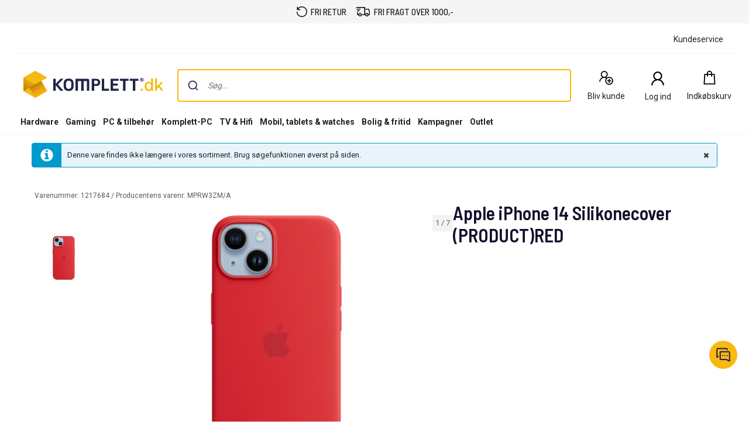

--- FILE ---
content_type: text/javascript; charset=utf-8
request_url: https://www.komplett.dk/iojs/5.2.2/logo.js
body_size: 145
content:
/*
 Copyright(c) 2018, iovation, inc. All rights reserved. 80808bae-d4c3-47ac-9929-5d77264d823c
*/
(function c(){var a=window,b=a.io_global_object_name||"IGLOO",a=a[b]=a[b]||{},a=a.fp=a.fp||{},b=a.io_ddp;if(a.logoMain)return!1;a.logoMain=c;a.logoVer="5.2.2";b&&b._if_ubb&&(b._CTOKEN="fHRw5ecJxMtD6RLpbEItoi1tWr/vXR5afbQb1en98Wg=",b._if_ubb());try{a.api.io_bb.add("LID","qwTkgEZia6JcuArHL63lPg")}catch(d){}})();


--- FILE ---
content_type: application/javascript
request_url: https://www.komplett.dk/HEIKi4wdg/XKX/59kb4A/9VLY2DpYYttEf4uS/c3wnAQ/dmdB/XQ4lcQgB
body_size: 171406
content:
(function(){if(typeof Array.prototype.entries!=='function'){Object.defineProperty(Array.prototype,'entries',{value:function(){var index=0;const array=this;return {next:function(){if(index<array.length){return {value:[index,array[index++]],done:false};}else{return {done:true};}},[Symbol.iterator]:function(){return this;}};},writable:true,configurable:true});}}());(function(){vS();jkE();kTE();var kn=function W9(dq,qC){'use strict';var cP=W9;switch(dq){case Pg:{var rA=qC[wW];CU.push(nO);var R6;return R6=FB[S6()[kf(sU)](l6,t9,wn,k9)][lk()[nt(fC)].call(null,ft,EY,NY,SY,X5)](FB[p9(typeof Qq()[BO(xP)],Ur([],[][[]]))?Qq()[BO(PU)](kp,PA({}),H5,Of):Qq()[BO(z6)](nO,PA(PA({})),Rn,PA(PA([])))][VY()[QA(Fk)](AS,hC)],rA),CU.pop(),R6;}break;case ql:{CU.push(Fr);try{var z3=CU.length;var G9=PA([]);var Ot=EU[zq];var mr=FB[S6()[kf(sU)](l6,mk,fQ,k9)][p9(typeof lk()[nt(fC)],Ur(pp(typeof m6()[Yk(nP)],Ur([],[][[]]))?m6()[Yk(sU)](cJ,It,TQ,mB):m6()[Yk(BP)](GP,LO,PA([]),pP),[][[]]))?lk()[nt(nA)](qp,Yr,fA,TP,sU):lk()[nt(fC)](HA,M6,NY,YC,X5)](FB[m6()[Yk(fp)].call(null,GQ,PA(Yr),TQ,RU)],Qq()[BO(LO)].apply(null,[gx,Fk,Qt,Dt]));if(mr){Ot++;if(mr[VY()[QA(GQ)].call(null,wK,sO)]){mr=mr[VY()[QA(GQ)](wK,sO)];Ot+=Ur(Tr(mr[VY()[QA(Yr)](Ls,Br)]&&p9(mr[VY()[QA(Yr)](Ls,Br)],nA),nA),Tr(mr[p9(typeof Qq()[BO(KC)],Ur([],[][[]]))?Qq()[BO(PU)](Xt,n5,BC,S3):Qq()[BO(xP)](Ws,PA({}),Rq,sU)]&&p9(mr[Qq()[BO(xP)].apply(null,[Ws,Ep,Rq,Vk])],p9(typeof Qq()[BO(Hq)],Ur([],[][[]]))?Qq()[BO(PU)](b6,AQ,kP,PA({})):Qq()[BO(LO)].call(null,gx,Zf,Qt,PA(PA({})))),sU));}}var zt;return zt=Ot[IY()[YA(zk)](Ap,TP,wk)](),CU.pop(),zt;}catch(Jq){CU.splice(sf(z3,nA),Infinity,Fr);var rO;return rO=kC()[jO(NC)].apply(null,[FP,KG]),CU.pop(),rO;}CU.pop();}break;case Z4:{CU.push(En);var bP=kC()[jO(NC)](FP,L5);try{var tq=CU.length;var Zk=PA(PA(wW));bP=FB[VY()[QA(cA)].apply(null,[s3,GU])][VY()[QA(fp)](Sn,FA)][P3()[hJ(sU)].apply(null,[mk,LQ,WQ,gO])](IY()[YA(GO)](tA,NO,OT))?Qq()[BO(Yr)](Xp,Bn,Pr,WU):IY()[YA(sU)](n9,PA(PA([])),Xm);}catch(O9){CU.splice(sf(tq,nA),Infinity,En);bP=lk()[nt(PU)].call(null,np,qA,nA,PA(PA(nA)),jY);}var YP;return CU.pop(),YP=bP,YP;}break;case qF:{CU.push(hA);var dY=IY()[YA(Cf)].call(null,bQ,zk,PQ);var KU=PA({});try{var RY=CU.length;var qr=PA(GF);var SA=Yr;try{var zf=FB[VY()[QA(gA)].call(null,C4,Gn)][VY()[QA(fp)](An,FA)][p9(typeof IY()[YA(M6)],'undefined')?IY()[YA(st)](Lp,PA(Yr),jt):IY()[YA(zk)].call(null,Ap,t9,kU)];FB[p9(typeof S6()[kf(Yr)],Ur([],[][[]]))?S6()[kf(zq)](UU,fC,Vr,Eq):S6()[kf(sU)].call(null,l6,M6,nf,k9)][kC()[jO(RO)](St,sQ)](zf)[IY()[YA(zk)](Ap,PA(Yr),kU)]();}catch(HO){CU.splice(sf(RY,nA),Infinity,hA);if(HO[pp(typeof m6()[Yk(LO)],Ur('',[][[]]))?m6()[Yk(MO)].call(null,w9,GQ,NO,Jn):m6()[Yk(BP)](Rk,q6,sU,bC)]&&p9(typeof HO[m6()[Yk(MO)](w9,X3,PA(Yr),Jn)],m6()[Yk(LQ)](PU,QY,Gn,q8))){HO[m6()[Yk(MO)](w9,NO,PA([]),Jn)][p9(typeof m6()[Yk(V5)],'undefined')?m6()[Yk(BP)](Of,PA(PA({})),PU,wt):m6()[Yk(fq)].apply(null,[Lf,st,Uq,H6])](Qq()[BO(WU)].apply(null,[C6,qn,fO,Dt]))[IY()[YA(cJ)](zr,PA(PA([])),tU)](function(CC){CU.push(Ut);if(CC[IY()[YA(TO)].apply(null,[xA,Ep,gk])](IY()[YA(k5)](Cp,PA(PA(nA)),Sq))){KU=PA(PA(GF));}if(CC[IY()[YA(TO)].call(null,xA,PU,gk)](Qq()[BO(Bn)](tU,mk,rq,w5))){SA++;}CU.pop();});}}dY=p9(SA,st)||KU?Qq()[BO(Yr)](wC,AQ,Pr,PA(Yr)):IY()[YA(sU)](n9,l6,WS);}catch(lA){CU.splice(sf(RY,nA),Infinity,hA);dY=lk()[nt(PU)](Dk,kA,nA,l6,jY);}var XQ;return CU.pop(),XQ=dY,XQ;}break;case rg:{CU.push(j5);if(PA(FB[p9(typeof IY()[YA(gA)],'undefined')?IY()[YA(st)].call(null,JY,mt,Cp):IY()[YA(xP)](VC,mn,rr)][Qq()[BO(GU)].apply(null,[Nk,p5,bt,Cp])])){var Dr=p9(typeof FB[IY()[YA(xP)](VC,z6,rr)][kC()[jO(LO)](fC,Yp)],m6()[Yk(Lf)](X6,Vk,NO,GA))?Qq()[BO(Yr)](Mm,PA(Yr),Pr,AC):pp(typeof m6()[Yk(h9)],Ur([],[][[]]))?m6()[Yk(zO)].call(null,S3,Gn,zr,KQ):m6()[Yk(BP)](IC,PA(PA({})),mP,Jt);var Ft;return CU.pop(),Ft=Dr,Ft;}var rY;return rY=kC()[jO(NC)].call(null,FP,D9),CU.pop(),rY;}break;case Vb:{var Dp=qC[wW];var Ht=qC[GF];CU.push(nP);if(OY(Ht,null)||CQ(Ht,Dp[VY()[QA(Yr)].call(null,Xf,Br)]))Ht=Dp[VY()[QA(Yr)](Xf,Br)];for(var KN=Yr,N2=new (FB[VY()[QA(xP)](Mv,M6)])(Ht);Vc(KN,Ht);KN++)N2[KN]=Dp[KN];var qN;return CU.pop(),qN=N2,qN;}break;case C:{CU.push(Eq);try{var RZ=CU.length;var Cz=PA({});var FM=new (FB[IY()[YA(xP)](VC,gA,HQ)][IY()[YA(S3)].call(null,RO,Of,s6)][Qq()[BO(dH)](In,PA(PA({})),S3,TQ)][lN()[Qj(NY)].apply(null,[fp,lj,vc,zr,mn])])();var LI=new (FB[IY()[YA(xP)](VC,st,HQ)][IY()[YA(S3)](RO,RO,s6)][Qq()[BO(dH)].call(null,In,zq,S3,PA(PA({})))][pp(typeof IY()[YA(gA)],Ur('',[][[]]))?IY()[YA(h9)](cJ,BP,CA):IY()[YA(st)].call(null,Lc,fj,Ut)])();var pR;return CU.pop(),pR=PA(PA(wW)),pR;}catch(tM){CU.splice(sf(RZ,nA),Infinity,Eq);var j1;return j1=p9(tM[pp(typeof m6()[Yk(t9)],Ur([],[][[]]))?m6()[Yk(k9)](LO,mP,NO,OA):m6()[Yk(BP)].call(null,XN,PA(PA(nA)),PA(Yr),s2)][Qq()[BO(xP)].apply(null,[fU,PA(nA),Rq,fj])],S6()[kf(PU)].call(null,xP,n5,Yc,BP)),CU.pop(),j1;}CU.pop();}break;case L4:{CU.push(Wz);var BM=kC()[jO(NC)](FP,b3);try{var CV=CU.length;var l7=PA([]);BM=pp(typeof FB[C2()[rV(fq)](PA({}),w7,tZ,PA(Yr),Lf,FA)],m6()[Yk(Lf)].apply(null,[X6,Mj,PA(Yr),cF]))?Qq()[BO(Yr)](U3,fC,Pr,PA(Yr)):p9(typeof IY()[YA(Mj)],Ur([],[][[]]))?IY()[YA(st)].call(null,wZ,LO,DD):IY()[YA(sU)](n9,k9,K6);}catch(C1){CU.splice(sf(CV,nA),Infinity,Wz);BM=lk()[nt(PU)](wL,S3,nA,dH,jY);}var cL;return CU.pop(),cL=BM,cL;}break;case QT:{CU.push(vc);try{var D7=CU.length;var SR=PA(PA(wW));var YH=Yr;var s7=FB[S6()[kf(sU)](l6,fZ,ZR,k9)][lk()[nt(fC)](XE,dH,NY,LO,X5)](FB[VY()[QA(fj)](vp,zO)][VY()[QA(fp)](R5,FA)],p9(typeof IY()[YA(k9)],'undefined')?IY()[YA(st)].apply(null,[W7,S3,tI]):IY()[YA(sL)](zO,RI,bA));if(s7){YH++;PA(PA(s7[Qq()[BO(nP)](hO,X3,bc,MO)]))&&CQ(s7[Qq()[BO(nP)](hO,n5,bc,RV)][IY()[YA(zk)].apply(null,[Ap,k9,EI])]()[VY()[QA(zr)](VU,WU)](kC()[jO(Bd)](zk,q3)),hI(nA))&&YH++;}var Qv=YH[IY()[YA(zk)].call(null,Ap,PA({}),EI)]();var BV;return CU.pop(),BV=Qv,BV;}catch(QM){CU.splice(sf(D7,nA),Infinity,vc);var lV;return lV=kC()[jO(NC)].call(null,FP,N5),CU.pop(),lV;}CU.pop();}break;case fS:{CU.push(hV);var fI;return fI=PA(Gd(VY()[QA(fp)].call(null,YI,FA),FB[IY()[YA(xP)](VC,kI,fN)][IY()[YA(S3)](RO,M6,O2)][Qq()[BO(dH)](HA,bt,S3,YC)][pp(typeof lN()[Qj(RO)],Ur([],[][[]]))?lN()[Qj(NY)](fp,lj,kL,nM,TQ):lN()[Qj(fp)](sw,WI,zI,mn,VC)])||Gd(VY()[QA(fp)](YI,FA),FB[p9(typeof IY()[YA(Gz)],Ur('',[][[]]))?IY()[YA(st)](Ud,PA([]),CN):IY()[YA(xP)](VC,Vk,fN)][IY()[YA(S3)](RO,DR,O2)][p9(typeof Qq()[BO(Dt)],Ur([],[][[]]))?Qq()[BO(PU)](YD,mk,qV,Cf):Qq()[BO(dH)].apply(null,[HA,nM,S3,q6])][IY()[YA(h9)](cJ,fM,xr)])),CU.pop(),fI;}break;case nm:{CU.push(Ut);var rv=kC()[jO(NC)](FP,f2);try{var zV=CU.length;var IZ=PA(PA(wW));rv=pp(typeof FB[lN()[Qj(RI)].call(null,fp,tA,lL,Bn,PA(PA([])))],m6()[Yk(Lf)].call(null,X6,PA({}),st,S7))?Qq()[BO(Yr)](Ac,PA(PA([])),Pr,S3):IY()[YA(sU)].call(null,n9,It,b5);}catch(Vz){CU.splice(sf(zV,nA),Infinity,Ut);rv=lk()[nt(PU)].call(null,wD,w5,nA,LQ,jY);}var Ed;return CU.pop(),Ed=rv,Ed;}break;case dl:{CU.push(GI);var G1=function(rA){return W9.apply(this,[Pg,arguments]);};var Wv=[VY()[QA(NC)].apply(null,[U1,EV]),m6()[Yk(l6)](R7,PA(PA({})),LO,bL)];var Jd=Wv[Qq()[BO(l6)](zG,MO,Cp,DR)](function(EL){var tN=G1(EL);CU.push(qI);if(PA(PA(tN))&&PA(PA(tN[Qq()[BO(nP)](Lr,mP,bc,q6)]))&&PA(PA(tN[Qq()[BO(nP)](Lr,Bn,bc,TP)][p9(typeof IY()[YA(mn)],Ur([],[][[]]))?IY()[YA(st)](Fv,Cf,H6):IY()[YA(zk)](Ap,cJ,Sz)]))){tN=tN[Qq()[BO(nP)].apply(null,[Lr,Ap,bc,AC])][IY()[YA(zk)].call(null,Ap,z6,Sz)]();var Dw=Ur(p9(tN[VY()[QA(zr)](wd,WU)](VY()[QA(kz)](Wq,QY)),hI(nA)),Tr(FB[kC()[jO(KD)](kA,M9)](CQ(tN[VY()[QA(zr)](wd,WU)](p9(typeof Qq()[BO(S3)],Ur([],[][[]]))?Qq()[BO(PU)].call(null,HZ,PA(PA(nA)),FH,cA):Qq()[BO(KC)](v9,PA(PA(nA)),kD,kA)),hI(nA))),AG[p9(typeof kC()[jO(M6)],Ur([],[][[]]))?kC()[jO(SY)](OV,Bv):kC()[jO(p5)].call(null,LH,Oq)]()));var TR;return CU.pop(),TR=Dw,TR;}else{var PH;return PH=kC()[jO(NC)].call(null,FP,NA),CU.pop(),PH;}CU.pop();});var FL;return FL=Jd[P3()[hJ(PU)].call(null,p5,st,lD,mM)](m6()[Yk(sU)](cJ,mt,Pr,hq)),CU.pop(),FL;}break;case X8:{CU.push(TP);var fz=Gd(kC()[jO(Vk)](fj,bd),FB[IY()[YA(xP)](VC,PA(PA(nA)),I3)])||CQ(FB[Qq()[BO(z6)](TP,DR,Rn,mk)][pp(typeof Qq()[BO(X3)],Ur([],[][[]]))?Qq()[BO(MO)](MO,PA(PA(nA)),fp,Ap):Qq()[BO(PU)].call(null,z6,PA(PA({})),gH,sU)],Yr)||CQ(FB[Qq()[BO(z6)](TP,kI,Rn,PA(PA(nA)))][kC()[jO(nM)](rd,xd)],Yr);var P2=FB[IY()[YA(xP)](VC,Br,I3)][VY()[QA(GU)](qV,Of)](pp(typeof VY()[QA(Cf)],'undefined')?VY()[QA(WU)](U1,Lv):VY()[QA(zq)].call(null,XM,xA))[P3()[hJ(mP)](KD,SY,Yr,pL)];var z7=FB[IY()[YA(xP)](VC,dv,I3)][VY()[QA(GU)].call(null,qV,Of)](p9(typeof Qq()[BO(Cf)],Ur([],[][[]]))?Qq()[BO(PU)].apply(null,[ld,NO,J1,PA(PA({}))]):Qq()[BO(S3)](IC,Vk,Uq,Pr))[pp(typeof P3()[hJ(Yr)],Ur(m6()[Yk(sU)].call(null,cJ,SY,PA(Yr),cv),[][[]]))?P3()[hJ(mP)].call(null,It,SY,Yr,pL):P3()[hJ(k9)](xP,zj,Z1,T1)];var wz=FB[p9(typeof IY()[YA(Rn)],Ur('',[][[]]))?IY()[YA(st)].call(null,AM,EY,Sq):IY()[YA(xP)](VC,PA(nA),I3)][pp(typeof VY()[QA(w5)],Ur('',[][[]]))?VY()[QA(GU)](qV,Of):VY()[QA(zq)].call(null,PN,Nd)](VY()[QA(Bn)](lv,LL))[P3()[hJ(mP)].call(null,xP,SY,Yr,pL)];var M7;return M7=m6()[Yk(sU)](cJ,QY,Dt,cv)[pp(typeof lN()[Qj(KC)],'undefined')?lN()[Qj(PU)](k9,RD,Vr,NC,PA(PA({}))):lN()[Qj(fp)](Ac,DM,L3,Mj,LQ)](fz?Qq()[BO(Yr)].apply(null,[gD,EY,Pr,PA(Yr)]):IY()[YA(sU)].apply(null,[n9,cA,mH]),pp(typeof Qq()[BO(KC)],'undefined')?Qq()[BO(M6)](Yc,bd,BP,kA):Qq()[BO(PU)](sN,DR,NH,AC))[lN()[Qj(PU)](k9,RD,Vr,Cf,PA(nA))](P2?Qq()[BO(Yr)].call(null,gD,PA(Yr),Pr,SY):IY()[YA(sU)](n9,PA(nA),mH),pp(typeof Qq()[BO(kz)],Ur('',[][[]]))?Qq()[BO(M6)](Yc,PA(PA(nA)),BP,DR):Qq()[BO(PU)].apply(null,[DR,Br,Md,w7]))[lN()[Qj(PU)].call(null,k9,RD,Vr,fZ,Uq)](z7?p9(typeof Qq()[BO(GU)],Ur([],[][[]]))?Qq()[BO(PU)](Hq,zq,FD,TP):Qq()[BO(Yr)](gD,X6,Pr,RV):IY()[YA(sU)](n9,kA,mH),pp(typeof Qq()[BO(NO)],Ur('',[][[]]))?Qq()[BO(M6)](Yc,fZ,BP,MO):Qq()[BO(PU)](bj,PA(PA(Yr)),rw,zq))[lN()[Qj(PU)].call(null,k9,RD,Vr,cj,EY)](wz?Qq()[BO(Yr)](gD,Hq,Pr,zk):p9(typeof IY()[YA(GQ)],Ur([],[][[]]))?IY()[YA(st)](B7,mt,lD):IY()[YA(sU)](n9,BP,mH)),CU.pop(),M7;}break;case HW:{var GN=qC[wW];CU.push(f7);if(FB[VY()[QA(xP)](Wt,M6)][p9(typeof m6()[Yk(Ep)],'undefined')?m6()[Yk(BP)](SD,Pr,GU,mV):m6()[Yk(fj)].call(null,Lv,t9,YC,K5)](GN)){var KL;return CU.pop(),KL=GN,KL;}CU.pop();}break;case Pm:{CU.push(p1);if(FB[IY()[YA(xP)](VC,dv,Wz)][lk()[nt(KC)](Kw,TQ,kA,X6,sd)]){if(FB[S6()[kf(sU)](l6,t9,VH,k9)][p9(typeof lk()[nt(nP)],Ur(m6()[Yk(sU)](cJ,PA([]),Hq,Am),[][[]]))?lk()[nt(nA)](V1,NY,Rq,Cp,ZZ):lk()[nt(fC)].call(null,Sc,DR,NY,X3,X5)](FB[IY()[YA(xP)](VC,PA(PA(nA)),Wz)][lk()[nt(KC)](Kw,Yr,kA,PA(nA),sd)][VY()[QA(fp)](vc,FA)],lk()[nt(n5)].apply(null,[M1,dv,SY,Pr,Dt]))){var KR;return KR=Qq()[BO(Yr)].apply(null,[Vt,wj,Pr,zk]),CU.pop(),KR;}var VM;return VM=m6()[Yk(zO)](S3,n5,EY,b9),CU.pop(),VM;}var JL;return JL=kC()[jO(NC)](FP,If),CU.pop(),JL;}break;case HT:{var VI=qC[wW];var VZ=qC[GF];CU.push(dV);var Wc=OY(null,VI)?null:wV(pp(typeof m6()[Yk(fZ)],'undefined')?m6()[Yk(Lf)].apply(null,[X6,Pr,fM,XL]):m6()[Yk(BP)](rj,PA(PA(Yr)),cA,xL),typeof FB[IY()[YA(Br)].call(null,h9,mn,UA)])&&VI[FB[IY()[YA(Br)].apply(null,[h9,Yr,UA])][Qq()[BO(DR)].call(null,Bt,st,kA,RI)]]||VI[pp(typeof Qq()[BO(bd)],Ur([],[][[]]))?Qq()[BO(qA)].apply(null,[U5,PU,cc,RO]):Qq()[BO(PU)].apply(null,[xc,PA(PA(nA)),FA,p5])];if(wV(null,Wc)){var Kj,RM,qM,PZ,pV=[],Y7=PA(Yr),n2=PA(nA);try{var mZ=CU.length;var k1=PA(PA(wW));if(qM=(Wc=Wc.call(VI))[Qq()[BO(fC)].call(null,Fn,t9,z6,VC)],p9(Yr,VZ)){if(pp(FB[S6()[kf(sU)](l6,n5,S7,k9)](Wc),Wc)){k1=PA(PA({}));return;}Y7=PA(nA);}else for(;PA(Y7=(Kj=qM.call(Wc))[pp(typeof kC()[jO(S3)],Ur([],[][[]]))?kC()[jO(qA)](Ep,s6):kC()[jO(SY)](vZ,Oc)])&&(pV[m6()[Yk(RO)].apply(null,[fp,PA(PA(Yr)),t9,pr])](Kj[VY()[QA(GQ)](rP,sO)]),pp(pV[VY()[QA(Yr)].call(null,zJ,Br)],VZ));Y7=PA(Yr));}catch(Xz){n2=PA(Yr),RM=Xz;}finally{CU.splice(sf(mZ,nA),Infinity,dV);try{var Hj=CU.length;var MV=PA(GF);if(PA(Y7)&&wV(null,Wc[Qq()[BO(KC)].call(null,x2,PA(nA),kD,Yr)])&&(PZ=Wc[Qq()[BO(KC)](x2,Zf,kD,zO)](),pp(FB[S6()[kf(sU)].call(null,l6,LO,S7,k9)](PZ),PZ))){MV=PA(wW);return;}}finally{CU.splice(sf(Hj,nA),Infinity,dV);if(MV){CU.pop();}if(n2)throw RM;}if(k1){CU.pop();}}var Pw;return CU.pop(),Pw=pV,Pw;}CU.pop();}break;case rB:{CU.push(AI);throw new (FB[S6()[kf(PU)].call(null,xP,l6,Rd,BP)])(VY()[QA(TO)].call(null,I7,AC));}break;}};var hI=function(AH){return -AH;};var Y1=function Uz(gj,xM){var bD=Uz;do{switch(gj){case hm:{gj-=fW;while(CQ(jj,Yr)){if(pp(g1[sM[sU]],FB[sM[nA]])&&PM(g1,Sj[sM[Yr]])){if(OY(Sj,gI)){mI+=tL(nE,[zw]);}return mI;}if(p9(g1[sM[sU]],FB[sM[nA]])){var RR=BN[Sj[g1[Yr]][Yr]];var Ew=Uz.apply(null,[Vx,[RR,jj,g1[nA],Ur(zw,CU[sf(CU.length,nA)])]]);mI+=Ew;g1=g1[Yr];jj-=Zc(qF,[Ew]);}else if(p9(Sj[g1][sM[sU]],FB[sM[nA]])){var RR=BN[Sj[g1][Yr]];var Ew=Uz(Vx,[RR,jj,Yr,Ur(zw,CU[sf(CU.length,nA)])]);mI+=Ew;jj-=Zc(qF,[Ew]);}else{mI+=tL(nE,[zw]);zw+=Sj[g1];--jj;};++g1;}}break;case p8:{gj=mm;while(Vc(JD,F7.length)){m6()[F7[JD]]=PA(sf(JD,BP))?function(){return Zc.apply(this,[RG,arguments]);}:function(){var q1=F7[JD];return function(Jv,N3,Oz,DV){var DH=bI.call(null,Jv,NO,KC,DV);m6()[q1]=function(){return DH;};return DH;};}();++JD;}}break;case sK:{gj=cT;for(var J7=Yr;Vc(J7,g7[VY()[QA(Yr)](nO,Br)]);J7=Ur(J7,nA)){(function(){var lZ=g7[J7];var RH=Vc(J7,kV);CU.push(Sw);var nV=RH?pp(typeof VY()[QA(sU)],Ur([],[][[]]))?VY()[QA(sU)](vv,OV):VY()[QA(zq)](YV,BH):VY()[QA(nA)](Xm,w5);var jR=RH?FB[IY()[YA(nA)](BP,PA(PA(Yr)),hs)]:FB[p9(typeof IY()[YA(st)],Ur('',[][[]]))?IY()[YA(st)].call(null,LR,dH,K7):IY()[YA(Yr)](nA,mk,HB)];var QR=Ur(nV,lZ);AG[QR]=function(){var tH=jR(q7(lZ));AG[QR]=function(){return tH;};return tH;};CU.pop();}());}}break;case VE:{gj+=AT;for(var l1=Yr;Vc(l1,hj[sM[Yr]]);++l1){P3()[hj[l1]]=PA(sf(l1,k9))?function(){gI=[];Uz.call(this,pS,[hj]);return '';}:function(){var tR=hj[l1];var NR=P3()[tR];return function(Xc,bH,ZV,v7){if(p9(arguments.length,Yr)){return NR;}var Hv=Uz.call(null,Vx,[SY,bH,ZV,v7]);P3()[tR]=function(){return Hv;};return Hv;};}();}}break;case nK:{gj-=Al;if(Vc(WH,II.length)){do{var hH=rR(II,WH);var QH=rR(OD.cg,sz++);vH+=tL(nE,[pM(BZ(GV(hH),QH),BZ(GV(QH),hH))]);WH++;}while(Vc(WH,II.length));}}break;case Es:{gj+=zT;return Qc;}break;case MG:{while(CQ(BR,Yr)){if(pp(Tz[jd[sU]],FB[jd[nA]])&&PM(Tz,Rz[jd[Yr]])){if(OY(Rz,B1)){Qc+=tL(nE,[Qw]);}return Qc;}if(p9(Tz[jd[sU]],FB[jd[nA]])){var fV=Uw[Rz[Tz[Yr]][Yr]];var L7=Uz(T8,[Ur(Qw,CU[sf(CU.length,nA)]),fV,BR,Bd,Tz[nA]]);Qc+=L7;Tz=Tz[Yr];BR-=Zc(C,[L7]);}else if(p9(Rz[Tz][jd[sU]],FB[jd[nA]])){var fV=Uw[Rz[Tz][Yr]];var L7=Uz.call(null,T8,[Ur(Qw,CU[sf(CU.length,nA)]),fV,BR,It,Yr]);Qc+=L7;BR-=Zc(C,[L7]);}else{Qc+=tL(nE,[Qw]);Qw+=Rz[Tz];--BR;};++Tz;}gj+=PW;}break;case kF:{return [hI(Lf),Br,hI(kA),PU,hI(zq),LQ,GQ,[zq],hI(fZ),kI,st,hI(RO),xP,fq,GQ,hI(nA),st,nA,hI(M6),mt,Br,hI(Br),hI(zq),Lf,hI(kA),Lf,hI(RO),hI(LL),Pr,nP,hI(zq),hI(sU),[nA],BP,hI(TQ),mt,hI(st),GQ,hI(mt),Cf,kA,hI(kI),hI(RI),mt,st,hI(st),fp,fq,hI(nA),hI(PU),hI(BP),zq,zq,Yr,Lf,hI(nA),Yr,hI(BP),hI(sU),kA,hI(fp),k9,hI(nA),nA,hI(Br),Br,nA,hI(sU),nA,hI(zq),Br,hI(LQ),zq,PU,hI(xP),fp,Yr,xP,hI(AC),X6,hI(Lf),hI(fp),kA,kA,hI(fp),sU,hI(nA),k9,hI(Lf),hI(RI),t9,hI(p5),z6,BP,sU,hI(Lf),Mj,hI(sU),nA,hI(PU),hI(sU),hI(bt),[Yr],hI(Cp),Pr,LQ,hI(GQ),xP,hI(V5),AQ,hI(SY),hI(fp),kA,hI(fp),k9,hI(nA),hI(TQ),mP,fp,Yr,hI(GQ),Br,hI(st),hI(Br),kA,hI(xP),hI(st),NC,hI(w9),BP,Yr,hI(RO),hI(LL),TQ,k9,hI(RO),kA,hI(nP),hI(GQ),LQ,nA,BP,nP,BP,PU,hI(k9),PU,hI(SY),mk,hI(p5),bt,hI(BP),hI(mP),LL,hI(zq),nA,hI(fp),xP,sU,PU,nA,qn,zq,hI(PU),st,hI(GQ),kA,nA,hI(LQ),qn,hI(xP),hI(st),nP,hI(PU),RO,zq,hI(SY),hI(nA),hI(X6),AQ,[zq],hI(cJ),fC,sU,RO,st,hI(BP),Yr,sU,fp,hI(Mj),n5,hI(PU),Yr,nA,BP,sU,kA,hI(fp),xP,hI(kA),hI(KC),z6,hI(SY),RO,hI(RO),BP,k9,BP,hI(xP),nA,nP,hI(SY),hI(nA),hI(fq),fZ,BP,hI(LQ),sU,PU,hI(mk),hI(zq),hI(KD),NC,BP,nA,hI(PU),hI(fp),xP,hI(Lf),hI(Pr),wj,Yr,hI(sU),hI(Lf),k9,SY,hI(BP),GQ,hI(PU),hI(sU),hI(RO),GQ,hI(GQ),xP,Cf,hI(mk),LQ,hI(st),hI(sU),[nA],mk,k9,hI(fp),hI(fp),hI(DR),TQ,hI(GQ),xP,hI(kA),Br,hI(PU),zq,sU,hI(zq),hI(sU),zq,st,st,hI(qn),xP,PU,sU,hI(zq),hI(fp),kA,hI(mk),kA,GQ,Yr,hI(X6),fZ,PU,nA,zq,hI(fZ),GQ,xP,nA,hI(nP),k9,hI(nA),AQ,Yr,hI(st),hI(SY),hI(kI),kA,NY,hI(T1),[Yr],k9,fp,PU,mk,hI(Ap),hI(xP),nA,Lf,hI(xP),LQ,hI(fp),BP,SY,hI(RO),hI(RO),xP,hI(kA),nA,nP,hI(SY),SY,k9,hI(sU),hI(RO),GQ,hI(sU),hI(BP),hI(k9),hI(LL),GQ,hI(SY),Pr,hI(RO),k9,hI(zq),hI(sU),nA,Lf];}break;case kl:{gj+=CE;return tL(CK,[Jw]);}break;case rs:{while(Vc(R3,Zw.length)){IY()[Zw[R3]]=PA(sf(R3,st))?function(){return Zc.apply(this,[rB,arguments]);}:function(){var ER=Zw[R3];return function(K2,kH,ZH){var xN=OD(K2,NO,ZH);IY()[ER]=function(){return xN;};return xN;};}();++R3;}gj=mm;}break;case bB:{for(var gz=Yr;Vc(gz,Nc[VY()[QA(Yr)].apply(null,[dd,Br])]);gz=Ur(gz,nA)){var fD=Nc[VY()[QA(nP)].apply(null,[TS,fp])](gz);var Lj=dZ[fD];JV+=Lj;}var UZ;gj+=RE;return CU.pop(),UZ=JV,UZ;}break;case cT:{CU.pop();gj+=BT;}break;case Cg:{var Zw=xM[wW];gj+=hm;Sd(Zw[Yr]);var R3=Yr;}break;case Al:{gj+=WB;if(Vc(bZ,gv.length)){do{Qq()[gv[bZ]]=PA(sf(bZ,PU))?function(){return Zc.apply(this,[Qb,arguments]);}:function(){var gM=gv[bZ];return function(U2,qD,pw,cw){var TM=md(U2,Yr,pw,St);Qq()[gM]=function(){return TM;};return TM;};}();++bZ;}while(Vc(bZ,gv.length));}}break;case T8:{var hd=xM[wW];var Rz=xM[GF];var BR=xM[Pm];var Q7=xM[QW];var Tz=xM[Jm];if(p9(typeof Rz,jd[zq])){Rz=B1;}gj+=pE;var Qc=Ur([],[]);Qw=sf(hd,CU[sf(CU.length,nA)]);}break;case gl:{while(CQ(SH,Yr)){if(pp(OH[lw[sU]],FB[lw[nA]])&&PM(OH,WV[lw[Yr]])){if(OY(WV,lz)){MI+=tL(nE,[O1]);}return MI;}if(p9(OH[lw[sU]],FB[lw[nA]])){var TN=DI[WV[OH[Yr]][Yr]];var GD=Uz(DE,[DR,TN,Ur(O1,CU[sf(CU.length,nA)]),bt,SH,OH[nA]]);MI+=GD;OH=OH[Yr];SH-=Zc(X8,[GD]);}else if(p9(WV[OH][lw[sU]],FB[lw[nA]])){var TN=DI[WV[OH][Yr]];var GD=Uz.apply(null,[DE,[fZ,TN,Ur(O1,CU[sf(CU.length,nA)]),NO,SH,Yr]]);MI+=GD;SH-=Zc(X8,[GD]);}else{MI+=tL(nE,[O1]);O1+=WV[OH];--SH;};++OH;}gj-=NS;}break;case QB:{var F7=xM[wW];gj+=PB;vI(F7[Yr]);var JD=Yr;}break;case pG:{gj+=f8;var II=qj[mN];var WH=Yr;}break;case mg:{if(PM(V2,Yr)){do{var TV=IL(sf(Ur(V2,vL),CU[sf(CU.length,nA)]),TH.length);var SL=rR(jL,V2);var DZ=rR(TH,TV);Jw+=tL(nE,[BZ(pM(GV(SL),GV(DZ)),pM(SL,DZ))]);V2--;}while(PM(V2,Yr));}gj-=tB;}break;case Ml:{gj=mm;return mI;}break;case F:{gj+=gT;if(Vc(Cw,Cd.length)){do{kC()[Cd[Cw]]=PA(sf(Cw,SY))?function(){return Zc.apply(this,[pG,arguments]);}:function(){var sI=Cd[Cw];return function(sj,Z7){var WL=P1(sj,Z7);kC()[sI]=function(){return WL;};return WL;};}();++Cw;}while(Vc(Cw,Cd.length));}}break;case RG:{BN=[[AC,Yr,hI(zq),zq],[hI(st),Lf,hI(RO)],[],[sU,hI(Cp),AQ]];gj+=YB;}break;case t4:{var OH=xM[dl];if(p9(typeof WV,lw[zq])){WV=lz;}var MI=Ur([],[]);O1=sf(BL,CU[sf(CU.length,nA)]);gj=gl;}break;case As:{gj+=vl;for(var F1=Yr;Vc(F1,nz[c1[Yr]]);++F1){S6()[nz[F1]]=PA(sf(F1,zq))?function(){bw=[];Uz.call(this,nm,[nz]);return '';}:function(){var cV=nz[F1];var fd=S6()[cV];return function(nd,NV,B2,BD){if(p9(arguments.length,Yr)){return fd;}var DL=qw(kF,[nd,KD,B2,BD]);S6()[cV]=function(){return DL;};return DL;};}();}}break;case Vx:{var Sj=xM[wW];var jj=xM[GF];var g1=xM[Pm];var qd=xM[QW];gj+=px;if(p9(typeof Sj,sM[zq])){Sj=gI;}var mI=Ur([],[]);zw=sf(qd,CU[sf(CU.length,nA)]);}break;case kb:{var vL=xM[wW];var Bw=xM[GF];var TH=k2[VR];gj+=Zg;var Jw=Ur([],[]);var jL=k2[Bw];var V2=sf(jL.length,nA);}break;case v4:{var g7=xM[wW];var kV=xM[GF];CU.push(nc);gj+=Pg;var q7=Uz(rm,[]);}break;case W8:{return MI;}break;case zK:{gj+=pK;return vH;}break;case pS:{gj+=IS;var hj=xM[wW];}break;case nm:{gj=As;var nz=xM[wW];}break;case dS:{var Cd=xM[wW];gj+=GT;qL(Cd[Yr]);var Cw=Yr;}break;case X8:{var mN=xM[wW];var BI=xM[GF];gj-=A;var m7=xM[Pm];var vH=Ur([],[]);var sz=IL(sf(m7,CU[sf(CU.length,nA)]),nP);}break;case rB:{var m2=xM[wW];OD=function(cZ,GL,Ij){return Uz.apply(this,[X8,arguments]);};return Sd(m2);}break;case QW:{var gv=xM[wW];CZ(gv[Yr]);var bZ=Yr;gj=Al;}break;case xl:{var Nc=xM[wW];var dZ=xM[GF];gj+=ll;CU.push(c3);var JV=p9(typeof m6()[Yk(nA)],Ur([],[][[]]))?m6()[Yk(BP)].apply(null,[FZ,Fk,VC,UM]):m6()[Yk(sU)](cJ,w9,DR,dw);}break;case rm:{gj=mm;CU.push(cz);var jV={'\x30':p9(typeof Qq()[BO(st)],Ur('',[][[]]))?Qq()[BO(PU)].apply(null,[FN,sO,CR,PA(Yr)]):Qq()[BO(Yr)](vx,S3,Pr,xP),'\x44':m6()[Yk(Yr)](OV,PA(PA(Yr)),fM,qs),'\x45':VY()[QA(k9)](FK,h9),'\x47':IY()[YA(sU)].apply(null,[n9,mt,Ul]),'\x48':kC()[jO(Yr)](Gn,sl),'\x51':m6()[Yk(nA)].apply(null,[Fk,Bn,q6,VT]),'\x52':Qq()[BO(nA)].apply(null,[qB,qA,TP,Ap]),'\x55':p9(typeof kC()[jO(SY)],Ur('',[][[]]))?kC()[jO(SY)].apply(null,[CI,ld]):kC()[jO(nA)](Br,RW),'\x63':VY()[QA(RO)](V7,WQ),'\x68':Qq()[BO(sU)](jB,DR,LH,Fk),'\x73':IY()[YA(k9)](Xd,PA(nA),PD)};var NI;return NI=function(pD){return Uz(xl,[pD,jV]);},CU.pop(),NI;}break;case DE:{var nR=xM[wW];gj-=FJ;var WV=xM[GF];var BL=xM[Pm];var Uv=xM[QW];var SH=xM[Jm];}break;}}while(gj!=mm);};var P1=function(){return qw.apply(this,[vW,arguments]);};var SV=function(dc){if(dc===undefined||dc==null){return 0;}var dj=dc["toLowerCase"]()["replace"](/[^0-9]+/gi,'');return dj["length"];};var kN=function(){return Y1.apply(this,[QW,arguments]);};var AG;var Jz=function m1(Ow,Jc){'use strict';var r1=m1;switch(Ow){case Vb:{var FR;CU.push(TP);return FR=kC()[jO(X6)](NO,nf),CU.pop(),FR;}break;case V4:{var E2=Jc[wW];CU.push(qR);var kw=FB[S6()[kf(sU)].call(null,l6,Uq,sv,k9)](E2);var ML=[];for(var V3 in kw)ML[m6()[Yk(RO)].call(null,fp,st,X3,ZQ)](V3);ML[lN()[Qj(BP)].apply(null,[SY,KM,fH,fM,k9])]();var JZ;return JZ=function sD(){CU.push(qn);for(;ML[VY()[QA(Yr)](Kv,Br)];){var Fz=ML[VY()[QA(TQ)](l6,KM)]();if(Gd(Fz,kw)){var xD;return sD[VY()[QA(GQ)].call(null,VH,sO)]=Fz,sD[kC()[jO(qA)].apply(null,[Ep,W2])]=PA(EU[sU]),CU.pop(),xD=sD,xD;}}sD[p9(typeof kC()[jO(EV)],'undefined')?kC()[jO(SY)](Yw,U1):kC()[jO(qA)](Ep,W2)]=PA(Yr);var pZ;return CU.pop(),pZ=sD,pZ;},CU.pop(),JZ;}break;case nm:{CU.push(Sq);this[kC()[jO(qA)](Ep,Bt)]=PA(EU[zq]);var Qz=this[m6()[Yk(AQ)](KD,PA(PA([])),Rn,Az)][EU[zq]][VY()[QA(Pr)](N7,nM)];if(p9(Qq()[BO(mt)](Tj,PA([]),gN,PA(PA({}))),Qz[m6()[Yk(LL)](z6,nM,KC,tD)]))throw Qz[P3()[hJ(Lf)](qn,zq,VC,C7)];var H1;return H1=this[m6()[Yk(Mj)].apply(null,[Pr,TQ,nA,PQ])],CU.pop(),H1;}break;case Bl:{var XR=Jc[wW];var jM=Jc[GF];var lR;CU.push(tw);var Dz;var N1;var WM;var mj=VY()[QA(Br)](gU,kM);var cH=XR[pp(typeof m6()[Yk(BP)],Ur([],[][[]]))?m6()[Yk(fq)](Lf,Dt,nP,vq):m6()[Yk(BP)].call(null,S1,NY,LL,xH)](mj);for(WM=Yr;Vc(WM,cH[VY()[QA(Yr)](sq,Br)]);WM++){lR=IL(BZ(Gj(jM,RO),EU[k9]),cH[VY()[QA(Yr)](sq,Br)]);jM*=AG[IY()[YA(RI)](rw,KD,vO)]();jM&=AG[C2()[rV(sU)](p5,LQ,X1,PA(PA({})),Br,sU)]();jM+=EU[BP];jM&=AG[IY()[YA(DR)](Mj,PA(PA([])),T9)]();Dz=IL(BZ(Gj(jM,EU[fp]),AG[IY()[YA(qA)].call(null,kM,Dt,SC)]()),cH[VY()[QA(Yr)](sq,Br)]);jM*=EU[SY];jM&=EU[RO];jM+=EU[BP];jM&=AG[p9(typeof IY()[YA(xP)],'undefined')?IY()[YA(st)](nw,PA(PA({})),kP):IY()[YA(DR)](Mj,PU,T9)]();N1=cH[lR];cH[lR]=cH[Dz];cH[Dz]=N1;}var mv;return mv=cH[p9(typeof P3()[hJ(k9)],Ur(m6()[Yk(sU)](cJ,k9,MO,YW),[][[]]))?P3()[hJ(k9)](V5,hL,TL,Dj):P3()[hJ(PU)].apply(null,[X3,st,lD,g2])](mj),CU.pop(),mv;}break;case qF:{var UD=Jc[wW];CU.push(YV);if(pp(typeof UD,m6()[Yk(LQ)].apply(null,[PU,nM,PA(PA([])),IQ]))){var HV;return HV=m6()[Yk(sU)](cJ,Bd,dH,nr),CU.pop(),HV;}var sV;return sV=UD[VY()[QA(cJ)](wp,S3)](new (FB[Qq()[BO(p5)].call(null,Hn,AC,tv,nP)])(kC()[jO(z6)](nH,ZC),pp(typeof lk()[nt(fp)],Ur([],[][[]]))?lk()[nt(qn)].call(null,Xm,n5,nA,Zf,Hw):lk()[nt(nA)].call(null,bQ,fp,Td,NO,wM)),m6()[Yk(T1)].apply(null,[XD,X3,fZ,lC]))[VY()[QA(cJ)](wp,S3)](new (FB[Qq()[BO(p5)](Hn,PA(PA([])),tv,Ap)])(kC()[jO(bt)].apply(null,[TP,jU]),lk()[nt(qn)](Xm,AQ,nA,St,Hw)),IY()[YA(mn)](w3,MO,CP))[VY()[QA(cJ)].apply(null,[wp,S3])](new (FB[Qq()[BO(p5)].apply(null,[Hn,RO,tv,KC])])(kC()[jO(NO)](mt,CI),p9(typeof lk()[nt(nA)],Ur([],[][[]]))?lk()[nt(nA)].apply(null,[jI,Cp,j3,Hq,hD]):lk()[nt(qn)].call(null,Xm,Bn,nA,bt,Hw)),pp(typeof C2()[rV(xP)],'undefined')?C2()[rV(Lf)].call(null,PA(PA(Yr)),st,Ak,n5,sU,Cf):C2()[rV(st)].call(null,PA(PA({})),mt,qp,Ap,gd,jt))[VY()[QA(cJ)](wp,S3)](new (FB[Qq()[BO(p5)].apply(null,[Hn,PA(PA([])),tv,Of])])(lN()[Qj(Lf)](st,KC,Or,X3,LO),lk()[nt(qn)](Xm,nP,nA,PA(PA({})),Hw)),S6()[kf(Lf)].call(null,Lf,t9,Ak,sU))[VY()[QA(cJ)].call(null,wp,S3)](new (FB[pp(typeof Qq()[BO(Cp)],'undefined')?Qq()[BO(p5)].call(null,Hn,nP,tv,SY):Qq()[BO(PU)](xd,M6,Kw,z6)])(pp(typeof m6()[Yk(w9)],Ur('',[][[]]))?m6()[Yk(KD)].apply(null,[bQ,Gn,QY,qt]):m6()[Yk(BP)](sZ,st,T1,sL),lk()[nt(qn)](Xm,St,nA,X6,Hw)),pp(typeof m6()[Yk(kI)],Ur('',[][[]]))?m6()[Yk(X3)](Cp,AQ,bd,wA):m6()[Yk(BP)].call(null,GQ,LL,PA(PA({})),q6))[pp(typeof VY()[QA(k9)],'undefined')?VY()[QA(cJ)](wp,S3):VY()[QA(zq)].apply(null,[HH,nI])](new (FB[Qq()[BO(p5)](Hn,Mj,tv,sO)])(VY()[QA(AQ)](wq,Hq),lk()[nt(qn)].call(null,Xm,fC,nA,Pr,Hw)),VY()[QA(M6)](tP,z6))[VY()[QA(cJ)].call(null,wp,S3)](new (FB[Qq()[BO(p5)].apply(null,[Hn,mn,tv,l6])])(kC()[jO(Fk)](RI,pQ),lk()[nt(qn)](Xm,bd,nA,Mj,Hw)),pp(typeof VY()[QA(DR)],Ur('',[][[]]))?VY()[QA(Cp)](Er,wj):VY()[QA(zq)](wd,Fw))[VY()[QA(cJ)].apply(null,[wp,S3])](new (FB[Qq()[BO(p5)](Hn,xP,tv,X6)])(kC()[jO(TQ)](T1,MC),lk()[nt(qn)].apply(null,[Xm,mn,nA,PA(PA(nA)),Hw])),m6()[Yk(zk)](YC,PA(Yr),PA(Yr),At))[kC()[jO(Pr)](bR,Wn)](Yr,kz),CU.pop(),sV;}break;case Z4:{var jD=Jc[wW];var hM=Jc[GF];var HL;CU.push(tD);return HL=Ur(FB[IY()[YA(Lf)](GO,PA({}),sv)][kC()[jO(V5)](VR,qB)](D2(FB[IY()[YA(Lf)](GO,fM,sv)][lk()[nt(kA)](sw,mt,k9,bd,T2)](),Ur(sf(hM,jD),nA))),jD),CU.pop(),HL;}break;case SF:{var Rw=Jc[wW];CU.push(EN);var pH=new (FB[lk()[nt(mk)].apply(null,[S1,V5,fp,TP,jc])])();var dD=pH[Qq()[BO(bt)].apply(null,[Uc,GQ,Lf,Rc])](Rw);var FV=m6()[Yk(sU)](cJ,PA(PA({})),SY,HC);dD[IY()[YA(cJ)](zr,mP,zc)](function(YL){CU.push(ZD);FV+=FB[IY()[YA(fp)](dH,zO,n1)][pp(typeof m6()[Yk(k9)],Ur('',[][[]]))?m6()[Yk(Br)](FP,AC,S3,Zt):m6()[Yk(BP)].call(null,KI,EY,PA(Yr),sL)](YL);CU.pop();});var lI;return lI=FB[IY()[YA(NY)](Cf,PA([]),NP)](FV),CU.pop(),lI;}break;case dT:{CU.push(hw);var jZ;return jZ=new (FB[pp(typeof IY()[YA(kA)],Ur('',[][[]]))?IY()[YA(RV)](wj,bt,Xk):IY()[YA(st)](Vw,Rc,I1)])()[p9(typeof IY()[YA(mt)],'undefined')?IY()[YA(st)](KZ,n5,wI):IY()[YA(Of)](kz,Zf,Mp)](),CU.pop(),jZ;}break;case zW:{CU.push(Fc);var UN=[VY()[QA(fM)].call(null,Bj,w7),lN()[Qj(qn)].call(null,GQ,zq,SM,k9,zO),C2()[rV(GQ)](SY,TP,M3,PA(Yr),Br,PV),kC()[jO(M6)](Bd,NM),pp(typeof Qq()[BO(Of)],Ur([],[][[]]))?Qq()[BO(Fk)](bA,PA({}),Gn,NC):Qq()[BO(PU)](p1,PU,xR,NC),p9(typeof Qq()[BO(Pr)],Ur([],[][[]]))?Qq()[BO(PU)](AL,kA,AZ,qA):Qq()[BO(TQ)](j7,PA(Yr),LO,EY),Qq()[BO(V5)](tU,Yr,kM,bd),Qq()[BO(AC)](HD,cA,mk,dv),pp(typeof VY()[QA(kI)],Ur([],[][[]]))?VY()[QA(mn)].apply(null,[UC,St]):VY()[QA(zq)].apply(null,[WQ,QZ]),kC()[jO(Cp)](AV,In),IY()[YA(It)].call(null,rD,DR,nn),VY()[QA(Zf)].apply(null,[kd,rq]),m6()[Yk(mn)](c7,M6,Ap,kU),IY()[YA(sO)](xv,PA(Yr),wc),S6()[kf(LQ)].call(null,xI,mP,hz,t9),pp(typeof Qq()[BO(xP)],'undefined')?Qq()[BO(cJ)].apply(null,[pn,zO,RL,fp]):Qq()[BO(PU)](GO,qn,Rc,DR),m6()[Yk(Zf)].apply(null,[X3,fq,X3,fR]),m6()[Yk(YC)](AQ,PA(PA(Yr)),GU,zU),kC()[jO(Mj)](fq,zY),kC()[jO(wj)](Rk,p1),VY()[QA(YC)](Sv,T1),kC()[jO(T1)].call(null,GQ,KP),p9(typeof Qq()[BO(Yr)],'undefined')?Qq()[BO(PU)](Yv,gA,wD,PA([])):Qq()[BO(AQ)](Jj,PA(Yr),AC,GU),S6()[kf(GQ)](bv,V5,c2,GQ),lN()[Qj(kA)](Cf,P7,AI,X6,fC),IY()[YA(EY)].call(null,R7,LL,AA),lk()[nt(fq)].call(null,AI,dv,Br,bt,Hw)];if(OY(typeof FB[Qq()[BO(z6)].apply(null,[Fc,bd,Rn,PA(PA([]))])][VY()[QA(NC)](zD,EV)],pp(typeof m6()[Yk(T1)],Ur('',[][[]]))?m6()[Yk(Lf)](X6,nP,fj,Q2):m6()[Yk(BP)].apply(null,[Cj,mk,X3,pz]))){var MH;return CU.pop(),MH=null,MH;}var Dv=UN[VY()[QA(Yr)].call(null,MY,Br)];var Qd=m6()[Yk(sU)](cJ,S3,dv,nq);for(var A2=Yr;Vc(A2,Dv);A2++){var Fd=UN[A2];if(pp(FB[Qq()[BO(z6)](Fc,Vk,Rn,PA(PA({})))][VY()[QA(NC)].call(null,zD,EV)][Fd],undefined)){Qd=m6()[Yk(sU)].apply(null,[cJ,Bd,xP,nq])[lN()[Qj(PU)].call(null,k9,RD,CL,GU,RV)](Qd,Qq()[BO(M6)](A9,dH,BP,Hq))[lN()[Qj(PU)](k9,RD,CL,nA,Bd)](A2);}}var E7;return CU.pop(),E7=Qd,E7;}break;case dl:{CU.push(UL);var H2;return H2=p9(typeof FB[IY()[YA(xP)](VC,PA(PA(Yr)),dk)][Qq()[BO(Cp)](MA,Pr,Xj,mP)],kC()[jO(nP)](KH,q5))||p9(typeof FB[IY()[YA(xP)].call(null,VC,fj,dk)][VY()[QA(RV)](Nn,DR)],kC()[jO(nP)](KH,q5))||p9(typeof FB[IY()[YA(xP)].call(null,VC,PA([]),dk)][IY()[YA(Dt)](cc,Dt,ZR)],kC()[jO(nP)].apply(null,[KH,q5])),CU.pop(),H2;}break;case Pm:{CU.push(P7);try{var Mc=CU.length;var Pd=PA({});var Rv;return Rv=PA(PA(FB[IY()[YA(xP)].apply(null,[VC,PA(Yr),ED])][VY()[QA(Of)].apply(null,[pj,bQ])])),CU.pop(),Rv;}catch(Hd){CU.splice(sf(Mc,nA),Infinity,P7);var KV;return CU.pop(),KV=PA({}),KV;}CU.pop();}break;case rm:{CU.push(X7);try{var Nv=CU.length;var WR=PA(GF);var tV;return tV=PA(PA(FB[IY()[YA(xP)](VC,VC,FK)][Qq()[BO(Mj)].call(null,nC,PA(Yr),St,mk)])),CU.pop(),tV;}catch(MD){CU.splice(sf(Nv,nA),Infinity,X7);var r7;return CU.pop(),r7=PA([]),r7;}CU.pop();}break;case jW:{var nZ;CU.push(Oj);return nZ=PA(PA(FB[IY()[YA(xP)](VC,PA([]),zM)][lk()[nt(kI)].call(null,RU,mn,BP,St,S3)])),CU.pop(),nZ;}break;case QT:{CU.push(w2);try{var S2=CU.length;var xj=PA(GF);var dR=Ur(FB[kC()[jO(KD)].apply(null,[kA,pQ])](FB[IY()[YA(xP)].apply(null,[VC,T1,bV])][kC()[jO(X3)].call(null,Lc,ND)]),Tr(FB[kC()[jO(KD)].apply(null,[kA,pQ])](FB[IY()[YA(xP)](VC,nA,bV)][S6()[kf(qn)](kI,fp,ZL,KC)]),AG[kC()[jO(p5)].apply(null,[LH,nx])]()));dR+=Ur(Tr(FB[pp(typeof kC()[jO(fq)],'undefined')?kC()[jO(KD)](kA,pQ):kC()[jO(SY)].call(null,ZI,Mv)](FB[IY()[YA(xP)](VC,KC,bV)][IY()[YA(Rc)](q6,AC,H3)]),EU[nA]),Tr(FB[pp(typeof kC()[jO(X3)],Ur([],[][[]]))?kC()[jO(KD)](kA,pQ):kC()[jO(SY)].apply(null,[JR,j5])](FB[IY()[YA(xP)](VC,Gn,bV)][Qq()[BO(wj)](HI,PA([]),k5,Gn)]),zq));dR+=Ur(Tr(FB[kC()[jO(KD)](kA,pQ)](FB[IY()[YA(xP)](VC,dv,bV)][pp(typeof Qq()[BO(fp)],Ur('',[][[]]))?Qq()[BO(T1)].apply(null,[g6,wj,V5,KC]):Qq()[BO(PU)](xV,TP,zL,zr)]),st),Tr(FB[kC()[jO(KD)].apply(null,[kA,pQ])](FB[IY()[YA(xP)].apply(null,[VC,PA(PA([])),bV])][pp(typeof kC()[jO(k9)],'undefined')?kC()[jO(zk)](zq,wO):kC()[jO(SY)](GI,rz)]),PU));dR+=Ur(Tr(FB[kC()[jO(KD)].apply(null,[kA,pQ])](FB[IY()[YA(xP)].call(null,VC,PA(nA),bV)][IY()[YA(QY)].apply(null,[sO,PA(PA(Yr)),TD])]),k9),Tr(FB[p9(typeof kC()[jO(w9)],Ur([],[][[]]))?kC()[jO(SY)](n9,hC):kC()[jO(KD)](kA,pQ)](FB[IY()[YA(xP)](VC,mk,bV)][pp(typeof S6()[kf(mk)],'undefined')?S6()[kf(kA)](IR,w7,vV,kA):S6()[kf(zq)](J2,TQ,fZ,Vj)]),SY));dR+=Ur(Tr(FB[kC()[jO(KD)].apply(null,[kA,pQ])](FB[IY()[YA(xP)](VC,PA(nA),bV)][Qq()[BO(KD)](HA,PA(PA([])),kz,KC)]),AG[p9(typeof m6()[Yk(zq)],Ur([],[][[]]))?m6()[Yk(BP)](sO,PA(Yr),GU,dv):m6()[Yk(NY)](NY,qA,zq,Ej)]()),Tr(FB[p9(typeof kC()[jO(zk)],Ur('',[][[]]))?kC()[jO(SY)].call(null,U7,xz):kC()[jO(KD)](kA,pQ)](FB[IY()[YA(xP)](VC,KD,bV)][C2()[rV(qn)](Ap,nP,vV,NY,Br,Bn)]),EU[kI]));dR+=Ur(Tr(FB[kC()[jO(KD)](kA,pQ)](FB[IY()[YA(xP)](VC,cj,bV)][kC()[jO(w9)](X3,tI)]),EU[Cf]),Tr(FB[kC()[jO(KD)].apply(null,[kA,pQ])](FB[IY()[YA(xP)].apply(null,[VC,Bn,bV])][m6()[Yk(NC)].apply(null,[gA,t9,Rn,lY])]),EU[t9]));dR+=Ur(Tr(FB[p9(typeof kC()[jO(sO)],Ur('',[][[]]))?kC()[jO(SY)].apply(null,[gR,gV]):kC()[jO(KD)](kA,pQ)](FB[pp(typeof IY()[YA(t9)],'undefined')?IY()[YA(xP)](VC,sO,bV):IY()[YA(st)].call(null,Kc,PA(nA),Nw)][S6()[kf(mk)].apply(null,[X5,VC,vV,mk])]),Lf),Tr(FB[kC()[jO(KD)].call(null,kA,pQ)](FB[IY()[YA(xP)](VC,PA(PA(Yr)),bV)][kC()[jO(fM)](gZ,G7)]),AG[kC()[jO(mn)].apply(null,[SY,Am])]()));dR+=Ur(Tr(FB[kC()[jO(KD)].apply(null,[kA,pQ])](FB[IY()[YA(xP)](VC,PA(PA(nA)),bV)][pp(typeof C2()[rV(zq)],'undefined')?C2()[rV(kA)](mk,KC,vV,Fk,fp,fj):C2()[rV(st)].call(null,PA(PA(Yr)),Lf,M2,nA,gc,xH)]),LQ),Tr(FB[p9(typeof kC()[jO(RV)],'undefined')?kC()[jO(SY)](bM,lc):kC()[jO(KD)](kA,pQ)](FB[IY()[YA(xP)](VC,mk,bV)][p9(typeof IY()[YA(RI)],'undefined')?IY()[YA(st)].call(null,zv,PU,Kw):IY()[YA(Ep)](fq,nM,kR)]),GQ));dR+=Ur(Tr(FB[kC()[jO(KD)](kA,pQ)](FB[IY()[YA(xP)].apply(null,[VC,l6,bV])][VY()[QA(zO)].apply(null,[Sk,Ap])]),EU[Br]),Tr(FB[pp(typeof kC()[jO(NC)],Ur('',[][[]]))?kC()[jO(KD)](kA,pQ):kC()[jO(SY)].call(null,nO,Uj)](FB[IY()[YA(xP)](VC,nP,bV)][Qq()[BO(X3)](hZ,PA(PA(Yr)),Of,DR)]),kA));dR+=Ur(Tr(FB[kC()[jO(KD)].call(null,kA,pQ)](FB[IY()[YA(xP)](VC,zO,bV)][kC()[jO(Zf)](Zj,Op)]),mk),Tr(FB[kC()[jO(KD)].apply(null,[kA,pQ])](FB[IY()[YA(xP)](VC,wj,bV)][Qq()[BO(zk)](Tj,sU,Dt,zq)]),Br));dR+=Ur(Tr(FB[kC()[jO(KD)].call(null,kA,pQ)](FB[IY()[YA(xP)].call(null,VC,Yr,bV)][VY()[QA(It)].call(null,LD,X5)]),EU[NY]),Tr(FB[kC()[jO(KD)].apply(null,[kA,pQ])](FB[IY()[YA(xP)].call(null,VC,PU,bV)][IY()[YA(TP)](GQ,dH,sY)]),kI));dR+=Ur(Tr(FB[kC()[jO(KD)](kA,pQ)](FB[IY()[YA(xP)](VC,TP,bV)][VY()[QA(sO)].call(null,Od,GO)]),EU[RI]),Tr(FB[p9(typeof kC()[jO(zO)],Ur('',[][[]]))?kC()[jO(SY)].call(null,AQ,TI):kC()[jO(KD)].apply(null,[kA,pQ])](FB[IY()[YA(xP)](VC,nA,bV)][IY()[YA(Ap)](S3,w9,fR)]),t9));dR+=Ur(Tr(FB[kC()[jO(KD)](kA,pQ)](FB[p9(typeof IY()[YA(fC)],'undefined')?IY()[YA(st)](w2,Lf,qR):IY()[YA(xP)](VC,AQ,bV)][p9(typeof P3()[hJ(LQ)],Ur(m6()[Yk(sU)](cJ,YC,PA(Yr),KT),[][[]]))?P3()[hJ(k9)].apply(null,[Rn,Ad,w2,V1]):P3()[hJ(qn)](bt,BP,jY,wR)]),NY),Tr(FB[p9(typeof kC()[jO(RO)],Ur('',[][[]]))?kC()[jO(SY)](rZ,kM):kC()[jO(KD)](kA,pQ)](FB[IY()[YA(xP)](VC,k9,bV)][m6()[Yk(RV)](fC,LQ,Bn,JM)]),RI));dR+=Ur(Tr(FB[kC()[jO(KD)].call(null,kA,pQ)](FB[p9(typeof IY()[YA(Fk)],Ur([],[][[]]))?IY()[YA(st)](bL,St,Iw):IY()[YA(xP)].apply(null,[VC,bt,bV])][Qq()[BO(w9)](KT,zk,kZ,PA(nA))]),DR),Tr(FB[kC()[jO(KD)](kA,pQ)](FB[p9(typeof IY()[YA(DR)],Ur('',[][[]]))?IY()[YA(st)].apply(null,[Xw,PA(PA({})),zD]):IY()[YA(xP)].call(null,VC,PA([]),bV)][Qq()[BO(fM)](xr,Uq,GO,Cp)]),EU[DR]));dR+=Ur(Tr(FB[pp(typeof kC()[jO(Pr)],'undefined')?kC()[jO(KD)].call(null,kA,pQ):kC()[jO(SY)](k7,qR)](FB[IY()[YA(xP)](VC,PA(PA({})),bV)][S6()[kf(Br)](Aw,bt,kR,t9)]),fZ),Tr(FB[kC()[jO(KD)].call(null,kA,pQ)](FB[IY()[YA(xP)].call(null,VC,TQ,bV)][IY()[YA(Hq)].apply(null,[RV,kA,PL])]),mt));dR+=Ur(Tr(FB[pp(typeof kC()[jO(DR)],Ur([],[][[]]))?kC()[jO(KD)](kA,pQ):kC()[jO(SY)](Bz,s2)](FB[IY()[YA(xP)](VC,cA,bV)][p9(typeof IY()[YA(fM)],Ur('',[][[]]))?IY()[YA(st)].call(null,wn,PA([]),q2):IY()[YA(zr)](rd,M6,UV)]),mP),Tr(FB[kC()[jO(KD)].apply(null,[kA,pQ])](FB[IY()[YA(xP)](VC,PA(PA([])),bV)][IY()[YA(w5)](TO,Cf,Xf)]),fC));dR+=Ur(Ur(Tr(FB[p9(typeof kC()[jO(mk)],Ur([],[][[]]))?kC()[jO(SY)].call(null,gN,vw):kC()[jO(KD)].apply(null,[kA,pQ])](FB[m6()[Yk(fp)](GQ,BP,PA(PA([])),xz)][VY()[QA(EY)](Gq,wM)]),KC),Tr(FB[kC()[jO(KD)](kA,pQ)](FB[p9(typeof IY()[YA(zq)],Ur('',[][[]]))?IY()[YA(st)].call(null,Xp,Hq,k9):IY()[YA(xP)](VC,YC,bV)][kC()[jO(YC)](KD,rL)]),n5)),Tr(FB[kC()[jO(KD)].apply(null,[kA,pQ])](FB[IY()[YA(xP)](VC,mk,bV)][m6()[Yk(Of)](fq,Fk,PA([]),ZC)]),LL));var gL;return gL=dR[IY()[YA(zk)].call(null,Ap,TP,vj)](),CU.pop(),gL;}catch(VV){CU.splice(sf(S2,nA),Infinity,w2);var IV;return IV=IY()[YA(sU)](n9,V5,nQ),CU.pop(),IV;}CU.pop();}break;case q:{var Cc=Jc[wW];CU.push(Av);try{var bN=CU.length;var Iv=PA(PA(wW));if(p9(Cc[p9(typeof Qq()[BO(mP)],'undefined')?Qq()[BO(PU)].call(null,Zj,PA(nA),Pv,V5):Qq()[BO(z6)].call(null,Av,n5,Rn,Zf)][p9(typeof VY()[QA(It)],Ur([],[][[]]))?VY()[QA(zq)](j7,Bz):VY()[QA(Dt)](Q2,V5)],undefined)){var mw;return mw=p9(typeof kC()[jO(Mj)],Ur('',[][[]]))?kC()[jO(SY)](sw,QZ):kC()[jO(NC)].apply(null,[FP,JO]),CU.pop(),mw;}if(p9(Cc[Qq()[BO(z6)].call(null,Av,PA(PA(nA)),Rn,Lf)][VY()[QA(Dt)](Q2,V5)],PA([]))){var OI;return OI=p9(typeof IY()[YA(fp)],Ur([],[][[]]))?IY()[YA(st)](Rj,X6,fL):IY()[YA(sU)](n9,PA(PA({})),l9),CU.pop(),OI;}var zd;return zd=Qq()[BO(Yr)](wO,p5,Pr,M6),CU.pop(),zd;}catch(CH){CU.splice(sf(bN,nA),Infinity,Av);var dI;return dI=p9(typeof m6()[Yk(mn)],'undefined')?m6()[Yk(BP)](R2,q6,Yr,JI):m6()[Yk(zO)](S3,PA(PA([])),PA(PA(Yr)),nY),CU.pop(),dI;}CU.pop();}break;case WK:{var qv=Jc[wW];var Kd=Jc[GF];CU.push(wv);if(wV(typeof FB[m6()[Yk(fp)].apply(null,[GQ,fM,PA(nA),O2])][Qq()[BO(Zf)].apply(null,[Xr,GU,NO,AC])],m6()[Yk(Lf)](X6,PA([]),LO,wC))){FB[m6()[Yk(fp)].call(null,GQ,PA([]),Of,O2)][Qq()[BO(Zf)](Xr,PA(Yr),NO,It)]=(p9(typeof m6()[Yk(Ep)],Ur('',[][[]]))?m6()[Yk(BP)](PD,fp,KD,pI):m6()[Yk(sU)].call(null,cJ,mt,PA(PA({})),xY))[lN()[Qj(PU)](k9,RD,L2,xP,Hq)](qv,Qq()[BO(LQ)].call(null,K3,Pr,KD,PA(nA)))[lN()[Qj(PU)].call(null,k9,RD,L2,fZ,PA(PA(nA)))](Kd,IY()[YA(Bd)].call(null,LL,Of,Gf));}CU.pop();}break;case xG:{var Lz=Jc[wW];var hR=Jc[GF];CU.push(PU);if(PA(LM(Lz,hR))){throw new (FB[p9(typeof S6()[kf(xP)],Ur([],[][[]]))?S6()[kf(zq)](Ut,t9,fv,Gc):S6()[kf(PU)].call(null,xP,WU,fj,BP)])(pp(typeof S6()[kf(qn)],Ur([],[][[]]))?S6()[kf(fq)](P7,Cp,TP,n5):S6()[kf(zq)](TD,p5,rM,C6));}CU.pop();}break;}};var Tr=function(Id,FI){return Id<<FI;};var Zc=function Mw(t7,YM){var xw=Mw;do{switch(t7){case nK:{EZ=tL(wW,[]);Y1(nm,[sR()]);gI=Y1(kF,[]);Y1(RG,[]);Y1(pS,[sR()]);(function(g7,kV){return Y1.apply(this,[v4,arguments]);}(['RQHcU','EscEcRHscQhGGGGGG','DUDDRGHhGGGGGG','RQQUQhGGGGGG','DDDDDDD','D','0GsE','URGG','D0cs','0c','s','0','U','0U','sG','G','0GGG','EscEcRHscR','0GG0','Eccc','sccc','RH','R','s0','E','sh00','H','0E','s0c'],mt));EU=qw(IF,[['EGcQhGGGGGG','s','0','G','E','0sH','RQQUQhGGGGGG','RQHcU','EscEcRHscQhGGGGGG','EsDsRRU','DUDDRGHhGGGGGG','D','UEDHHRR','sGED','EGcR','0RUDE','UsHRD','U','0E','0R','0GGGGGGG','c','0G','00','sG','ss','sH','0GG','sQ','0GGG','UGGG','0GGGG','0GsE','0Q','sGGG','UGG','0c','Q','0D','sG0R','cccccc','0U','H','UUU','ccc','sU','sE','0hHU','sh00','URGGGGG','0hD0','ssss','s0c'],PA({})]);Sm=function cpYPAIJBJS(){Rg();function CK(){this["SW"]^=this["LA"];this.Gv=pr;}function f4(){this["rZ"]++;this.Gv=gl;}GS();XD();function hR(){return Ol.apply(this,[HR,arguments]);}function vv(){return qw(VL(),644038);}function Ih(){return Wh.apply(this,[S0,arguments]);}function MT(){this["SW"]^=this["jA"];this.Gv=n7;}function K7(){return CS.apply(this,[Uv,arguments]);}function pT(bw,xk){return bw>=xk;}var nr;function Sg(){var Cv=[]['\x65\x6e\x74\x72\x69\x65\x73']();Sg=function(){return Cv;};return Cv;}function RT(){return RS.apply(this,[D0,arguments]);}function cU(){return Il.apply(this,[zk,arguments]);}function wk(){this["SW"]=(this["HJ"]&0xffff)+0x6b64+(((this["HJ"]>>>16)+0xe654&0xffff)<<16);this.Gv=AS;}function vT(){this["SW"]=(this["SW"]&0xffff)*0x85ebca6b+(((this["SW"]>>>16)*0x85ebca6b&0xffff)<<16)&0xffffffff;this.Gv=x4;}function tz(a,b,c){return a.substr(b,c);}var Hr;function Vk(xv,bR){return xv<<bR;}function nh(){var YS;YS=PT()-vv();return nh=function(){return YS;},YS;}function tw(PU){return qK()[PU];}function Bg(Pl,qS){var H0=Bg;switch(Pl){case zw:{var vK=qS[VK];vK[vK[Bh](Pg)]=function(){this[Y].push(U(this[pL](),this[pL]()));};Bg(sr,[vK]);}break;case ql:{var J0=qS[VK];J0[J0[Bh](rh)]=function(){this[Y].push(z7(this[pL](),this[pL]()));};Bg(zw,[J0]);}break;case v:{var N7=qS[VK];N7[N7[Bh](rl)]=function(){this[Y].push(this[pL]()&&this[pL]());};Bg(sg,[N7]);}break;case zk:{var HD=qS[VK];HD[HD[Bh](YR)]=function(){var BS=this[ST]();var jS=this[pL]();var ck=this[pL]();var vU=this[lk](ck,jS);if(JL(BS)){var nv=this;var wT={get(kh){nv[PD]=kh;return ck;}};this[PD]=new Proxy(this[PD],wT);}this[Y].push(vU);};Bg(G0,[HD]);}break;case sg:{var jR=qS[VK];jR[jR[Bh](pL)]=function(){var TU=this[ST]();var Sw=this[Y].pop();var AL=this[Y].pop();var VS=this[Y].pop();var GR=this[C7][nr.H];this[vh](nr.H,Sw);try{this[FR]();}catch(H7){this[Y].push(this[Ng](H7));this[vh](nr.H,AL);this[FR]();}finally{this[vh](nr.H,VS);this[FR]();this[vh](nr.H,GR);}};Bg(zk,[jR]);}break;case h7:{var HK=qS[VK];HK[HK[Bh](tL)]=function(){this[Y].push(pT(this[pL](),this[pL]()));};GU(Fg,[HK]);}break;case G0:{var hr=qS[VK];hr[hr[Bh](LU)]=function(){qk.call(this[lU]);};Bg(ql,[hr]);}break;case WT:{var YD=qS[VK];YD[YD[Bh](j0)]=function(){this[Y].push(this[sh]());};Bg(h7,[YD]);}break;case sr:{var ZK=qS[VK];ZK[ZK[Bh](bS)]=function(){this[Y].push(Bl(this[pL](),this[pL]()));};Bg(S0,[ZK]);}break;case S0:{var Ll=qS[VK];Ll[Ll[Bh](cr)]=function(){this[Y].push(this[Ng](undefined));};Bg(WT,[Ll]);}break;}}function Mr(){return zH(`${zL()[SR(dT)]}`,";",R());}function q(){return GU.apply(this,[xU,arguments]);}function nK(){return Bg.apply(this,[sr,arguments]);}function F(){return CS.apply(this,[v,arguments]);}function Ph(){return Il.apply(this,[HR,arguments]);}function Zk(){var T4=[];Zk=function(){return T4;};return T4;}function gU(){return GU.apply(this,[nk,arguments]);}function Q7(Mk,wr){return Mk>>wr;}function TD(dK,hk){return dK<=hk;}function Yl(){return Il.apply(this,[Uv,arguments]);}function wL(n4,j7){return n4|j7;}function NS(){return this;}function Fk(Sv,pw){return Sv===pw;}function v0(){return HL.apply(this,[h7,arguments]);}function p(l0,gg){return l0-gg;}var Rv;var qk;function HL(Rh,V7){var H=HL;switch(Rh){case SL:{var BK=V7[VK];BK[BK[Bh](Yv)]=function(){this[Y].push(f0(gr(cl),this[pL]()));};CS(VK,[BK]);}break;case US:{var CD=V7[VK];CD[CD[Bh](ZS)]=function(){this[Y].push(p(this[pL](),this[pL]()));};HL(SL,[CD]);}break;case qg:{var UL=V7[VK];UL[UL[Bh](A7)]=function(){this[Y].push(this[ST]());};HL(US,[UL]);}break;case Bv:{var gL=V7[VK];gL[gL[Bh](kv)]=function(){this[Y].push(Vk(this[pL](),this[pL]()));};HL(qg,[gL]);}break;case h7:{var OL=V7[VK];OL[OL[Bh](mU)]=function(){var Xv=this[ST]();var Er=OL[sh]();if(JL(this[pL](Xv))){this[vh](nr.H,Er);}};HL(Bv,[OL]);}break;case WT:{var jL=V7[VK];jL[jL[Bh](RL)]=function(){var JK=this[ST]();var jw=jL[sh]();if(this[pL](JK)){this[vh](nr.H,jw);}};HL(h7,[jL]);}break;case Yk:{var jr=V7[VK];jr[jr[Bh](qT)]=function(){this[Y].push(HU(this[pL](),this[pL]()));};HL(WT,[jr]);}break;case hL:{var UD=V7[VK];UD[UD[Bh](Ng)]=function(){this[Y].push(ID(this[pL](),this[pL]()));};HL(Yk,[UD]);}break;case Fg:{var UU=V7[VK];UU[UU[Bh](lg)]=function(){c.call(this[lU]);};HL(hL,[UU]);}break;case xU:{var CT=V7[VK];CT[CT[Bh](gw)]=function(){this[Y].push(Q7(this[pL](),this[pL]()));};HL(Fg,[CT]);}break;}}function LK(){return RS.apply(this,[ES,arguments]);}function I7(){return Wh.apply(this,[JD,arguments]);}var ER;function F4(){return RS.apply(this,[sr,arguments]);}function l4(){return RS.apply(this,[Bv,arguments]);}function W0(){this["SW"]=(this["SW"]&0xffff)*0xc2b2ae35+(((this["SW"]>>>16)*0xc2b2ae35&0xffff)<<16)&0xffffffff;this.Gv=N;}function AS(){this["jA"]++;this.Gv=f4;}function hv(){return HL.apply(this,[Bv,arguments]);}var c;function LL(){return Bg.apply(this,[ql,arguments]);}function HU(Br,fl){return Br>>>fl;}function n7(){this["SW"]^=this["SW"]>>>16;this.Gv=vT;}var xU,VK,O4,Lg,QR,U4,CR,Rr,T0,ND,Gh;function VU(){return RS.apply(this,[Uv,arguments]);}function Nh(G4,lT){return G4^lT;}function Ol(nD,M){var hT=Ol;switch(nD){case sr:{var Hg=M[VK];Gg=function(OK,B0,L4,kl){return rD.apply(this,[Qr,arguments]);};return Hr(Hg);}break;case jU:{var s7=M[VK];var DS=M[Gh];var rr=M[Rr];var cw=M[QR];var gv=z7([],[]);var PR=vg(z7(rr,nh()),xT);var vD=DD[DS];var rk=dT;if(Bl(rk,vD.length)){do{var vR=XU(vD,rk);var C=XU(cD.UK,PR++);gv+=Wh(w4,[PL(Ov(PL(vR,C)),wL(vR,C))]);rk++;}while(Bl(rk,vD.length));}return gv;}break;case Uv:{var KS=M[VK];cD=function(LS,fK,fT,Kv){return Ol.apply(this,[jU,arguments]);};return X7(KS);}break;case HR:{var mT=M[VK];X7(mT[dT]);var l=dT;if(Bl(l,mT.length)){do{Dr()[mT[l]]=function(){var Jl=mT[l];return function(r4,qh,z0,V){var kU=cD.call(null,AR,qh,z0,rT);Dr()[Jl]=function(){return kU;};return kU;};}();++l;}while(Bl(l,mT.length));}}break;case h7:{var kr=M[VK];var HT=M[Gh];var pk=M[Rr];var jg=z7([],[]);var d=vg(z7(HT,nh()),Ek);var Mg=jD[pk];var cv=dT;while(Bl(cv,Mg.length)){var Hv=XU(Mg,cv);var Ql=XU(p0.cS,d++);jg+=Wh(w4,[PL(wL(Ov(Hv),Ov(Ql)),wL(Hv,Ql))]);cv++;}return jg;}break;case v:{var bv=M[VK];p0=function(Ow,MU,bk){return Ol.apply(this,[h7,arguments]);};return JR(bv);}break;case w4:{var gR=M[VK];Hr(gR[dT]);for(var L0=dT;Bl(L0,gR.length);++L0){kR()[gR[L0]]=function(){var sk=gR[L0];return function(BL,Ww,lv,L){var lr=Gg(BL,wR,JL([]),L);kR()[sk]=function(){return lr;};return lr;};}();}}break;case xU:{var fL=M[VK];var SK=M[Gh];var bU=M[Rr];var wv=z7([],[]);var EU=vg(z7(SK,nh()),kk);var j4=ch[bU];var Qk=dT;if(Bl(Qk,j4.length)){do{var Sr=XU(j4,Qk);var X4=XU(QK.pU,EU++);wv+=Wh(w4,[wL(PL(Ov(Sr),X4),PL(Ov(X4),Sr))]);Qk++;}while(Bl(Qk,j4.length));}return wv;}break;case D7:{var Pw=M[VK];QK=function(ml,zl,g){return Ol.apply(this,[xU,arguments]);};return ER(Pw);}break;case O4:{var Tw=M[VK];var C4=M[Gh];var tT=z7([],[]);var t4=vg(z7(C4,nh()),vw);var ZT=Ok[Tw];for(var sT=dT;Bl(sT,ZT.length);sT++){var Zw=XU(ZT,sT);var OT=XU(Ih.b4,t4++);tT+=Wh(w4,[wL(PL(Ov(Zw),OT),PL(Ov(OT),Zw))]);}return tT;}break;}}function GU(jK,A4){var H4=GU;switch(jK){case z4:{var A=A4[VK];A[A[Bh](x0)]=function(){this[Y]=[];Rv.call(this[lU]);this[vh](nr.H,this[OS].length);};HL(xU,[A]);}break;case nk:{var WK=A4[VK];WK[WK[Bh](AK)]=function(){this[Y].push(f0(this[pL](),this[pL]()));};GU(z4,[WK]);}break;case Bv:{var I0=A4[VK];I0[I0[Bh](p4)]=function(){var QL=this[Y].pop();var zK=this[ST]();if(Z7(typeof QL,Zk()[ng(cl)].apply(null,[Aw,gr(nw),hg]))){throw kR()[tw(Wl)].apply(null,[hg,hD,E7,w]);}if(EL(zK,cl)){QL.y++;return;}this[Y].push(new Proxy(QL,{get(Pr,NK,l7){if(zK){return ++Pr.y;}return Pr.y++;}}));};GU(nk,[I0]);}break;case hw:{var E=A4[VK];E[E[Bh](pK)]=function(){this[Y].push(this[tr]());};GU(Bv,[E]);}break;case xU:{var dR=A4[VK];dR[dR[Bh](Q4)]=function(){this[Y].push(Ev(this[pL](),this[pL]()));};GU(hw,[dR]);}break;case D7:{var tR=A4[VK];tR[tR[Bh](Av)]=function(){this[Y].push(vg(this[pL](),this[pL]()));};GU(xU,[tR]);}break;case xl:{var Cw=A4[VK];Cw[Cw[Bh](t7)]=function(){var m=this[ST]();var k4=this[ST]();var r0=this[ST]();var Ir=this[pL]();var Vh=[];for(var cK=dT;Bl(cK,r0);++cK){switch(this[Y].pop()){case dT:Vh.push(this[pL]());break;case cl:var UR=this[pL]();for(var kD of UR.reverse()){Vh.push(kD);}break;default:throw new Error(Zk()[ng(pL)](L7,gr(zh),pL));}}var n=Ir.apply(this[PD].y,Vh.reverse());m&&this[Y].push(this[Ng](n));};GU(D7,[Cw]);}break;case Rr:{var LR=A4[VK];LR[LR[Bh](b)]=function(){var GT=this[ST]();var J7=this[ST]();var Ig=this[sh]();var F0=qL.call(this[lU]);var Gl=this[PD];this[Y].push(function(...m7){var dL=LR[PD];GT?LR[PD]=Gl:LR[PD]=LR[Ng](this);var ZL=p(m7.length,J7);LR[Vg]=z7(ZL,cl);while(Bl(ZL++,dT)){m7.push(undefined);}for(let KT of m7.reverse()){LR[Y].push(LR[Ng](KT));}r.call(LR[lU],F0);var zg=LR[C7][nr.H];LR[vh](nr.H,Ig);LR[Y].push(m7.length);LR[FR]();var P0=LR[pL]();while(EL(--ZL,dT)){LR[Y].pop();}LR[vh](nr.H,zg);LR[PD]=dL;return P0;});};GU(xl,[LR]);}break;case Yk:{var Mh=A4[VK];Mh[Mh[Bh](mL)]=function(){this[AD](this[Y].pop(),this[pL](),this[ST]());};GU(Rr,[Mh]);}break;case Fg:{var KK=A4[VK];KK[KK[Bh](OD)]=function(){this[vh](nr.H,this[sh]());};GU(Yk,[KK]);}break;}}var ch;function mR(){return Bg.apply(this,[h7,arguments]);}function RR(){return Bg.apply(this,[v,arguments]);}function Bl(Bk,XL){return Bk<XL;}function Zv(){return GU.apply(this,[hw,arguments]);}function PT(){return tz(`${zL()[SR(dT)]}`,Vr(),Mr()-Vr());}function Zr(O){this[Y]=Object.assign(this[Y],O);}var cl,pL,Wl,dT,hg,zr,GL,fS,IL,vw,xT,B,S,tv,D,TL,LT,mh,w0,mK,Lr,Eg,AR,rT,Cr,M4,Ek,K,xw,Xg,Xr,wR,kk,nw,tU,cL,C7,rl,SU,br,NL,sv,FR,ZR,Rk,X0,n0,P7,Th,Xw,ZS,hD,Sk,zh,sU,wh,q0,Lk,lK,nS,s4,TK,Y,PD,lk,pD,Bh,v7,ST,Sl,Uh,AD,zT,XR,Yv,A7,kv,mU,sh,vh,RL,qT,Ng,lg,lU,gw,x0,OS,AK,p4,Aw,E7,w,pK,tr,Q4,Av,t7,L7,b,Vg,mL,OD,tL,j0,cr,bS,Pg,rh,LU,YR,WS,qU,O0,Jr,nR,Pk,wK,W4,sR,qR,mg,Rw;function ng(dk){return qK()[dk];}function zv(){return HL.apply(this,[Yk,arguments]);}function Z0(){return HL.apply(this,[qg,arguments]);}function Ov(mr){return ~mr;}function rD(Wv,Yg){var IT=rD;switch(Wv){case h7:{ER=function(XS){return OU.apply(this,[US,arguments]);};QK.call(null,pL,gr(M4),GL);}break;case wg:{var Ur=Yg[VK];var MS=z7([],[]);var nl=p(Ur.length,cl);if(pT(nl,dT)){do{MS+=Ur[nl];nl--;}while(pT(nl,dT));}return MS;}break;case hL:{var h0=Yg[VK];cD.UK=rD(wg,[h0]);while(Bl(cD.UK.length,K))cD.UK+=cD.UK;}break;case nk:{X7=function(JT){return rD.apply(this,[hL,arguments]);};Wh.apply(null,[jU,[xw,GL,gr(Xg),Xr]]);}break;case DU:{var Ag=Yg[VK];var Dh=z7([],[]);for(var mk=p(Ag.length,cl);pT(mk,dT);mk--){Dh+=Ag[mk];}return Dh;}break;case YU:{var RU=Yg[VK];p0.cS=rD(DU,[RU]);while(Bl(p0.cS.length,nS))p0.cS+=p0.cS;}break;case W:{JR=function(vL){return rD.apply(this,[YU,arguments]);};p0(tU,gr(s4),GL);}break;case US:{var fv=Yg[VK];JR(fv[dT]);var kK=dT;if(Bl(kK,fv.length)){do{zL()[fv[kK]]=function(){var p7=fv[kK];return function(WR,sD,Nk){var Og=p0(TL,sD,Nk);zL()[p7]=function(){return Og;};return Og;};}();++kK;}while(Bl(kK,fv.length));}}break;case Nv:{cl=+ ! ![];pL=cl+cl;Wl=cl+pL;dT=+[];hg=Wl+cl;zr=pL*Wl*cl;GL=Wl+pL;fS=pL*hg-zr+GL;IL=fS*cl+pL+Wl-hg;vw=cl*IL-hg+GL;xT=hg+vw+Wl+pL;B=Wl*zr-fS-cl;S=B*vw+fS+Wl;tv=pL-hg-B+zr*S;D=pL+B+fS*Wl;TL=D-cl+fS*B-IL;LT=IL*fS*B+GL-zr;mh=vw+Wl+GL+hg+zr;w0=GL+zr+vw*D+B;mK=hg+IL*B-vw+zr;Lr=vw+Wl*zr+GL*B;Eg=pL+zr*S-GL*hg;AR=vw+hg+D+B*pL;rT=B*GL-pL*hg;Cr=pL+D-fS+hg*IL;M4=B*fS*IL-pL+vw;Ek=vw+zr*pL+cl+fS;K=IL*hg-Wl+vw-pL;xw=fS*cl+B*Wl;Xg=B*IL-fS+S*GL;Xr=hg*IL+fS*zr;wR=zr-GL+vw-pL+Wl;kk=Wl*B-pL*hg+IL;nw=S-zr+GL*pL-Wl;tU=fS+B+pL*D-GL;cL=hg+fS+pL+zr;C7=Wl+D+GL*pL+B;rl=B+cl+D-vw+Wl;SU=vw*B+pL+GL;br=GL*D+B+hg*fS;NL=cl+IL*B*Wl+D;sv=pL*vw-cl+B-GL;FR=S*pL+IL*cl-vw;ZR=fS+D*Wl-vw*hg;Rk=hg-fS+GL*pL*zr;X0=hg-GL+fS*B;n0=hg*S-pL-D+fS;P7=vw+zr*IL+GL;Th=zr*vw+D-GL+pL;Xw=S*GL+Wl-B-D;ZS=zr+IL*B-cl+fS;hD=GL-vw+B+fS+pL;Sk=GL*IL*B-hg*cl;zh=S*GL-Wl+fS*cl;sU=D*B+zr*IL+hg;wh=zr+IL*Wl-pL*cl;q0=IL*D-fS+cl-pL;Lk=pL*hg+vw+Wl-fS;lK=D+IL+fS*GL;nS=B*GL+pL-cl+fS;s4=S*zr-fS+Wl-B;TK=vw*D+S+cl+pL;Y=cl+B*vw+fS+S;PD=B*Wl*vw-D;lk=D+zr+hg+S+vw;pD=D+fS+cl;Bh=zr+hg+S*pL-cl;v7=zr*IL-hg-Wl+B;ST=zr+pL+S+cl-fS;Sl=fS*D-vw+pL*cl;Uh=GL+zr*IL+B;AD=pL-cl+D;zT=fS*cl*vw-pL+Wl;XR=Wl+GL*D+IL-cl;Yv=IL*fS*cl+GL*zr;A7=hg*pL*vw+GL*IL;kv=B-fS+pL*zr+S;mU=Wl*GL-pL+B+S;sh=fS+Wl-B+GL*D;vh=pL*D-fS-hg*cl;RL=D+S-fS*cl;qT=Wl*zr+D+IL*B;Ng=IL+S+D-hg;lg=Wl*zr*IL;lU=D*fS-GL+Wl+pL;gw=Wl+D+GL*pL+S;x0=cl+B*GL+Wl+S;OS=vw*B+zr*GL-Wl;AK=D*pL-B+cl+S;p4=S+IL+cl+GL*B;Aw=B*zr-pL+GL*IL;E7=GL+fS*cl*vw;w=S+vw+D+fS-IL;pK=IL+S+Wl*hg*GL;tr=D*IL-fS-vw+GL;Q4=B+vw*fS+S;Av=zr+B+D*GL+cl;t7=vw+hg+S+fS*B;L7=hg*D-Wl-IL*fS;b=vw*B+S-zr;Vg=S-pL+Wl*fS+zr;mL=fS*hg+zr*Wl*vw;OD=D*zr+B-vw+IL;tL=D+pL*vw*B;j0=vw*B+S+D;cr=IL-vw+D*fS;bS=hg*IL*cl*fS+vw;Pg=GL+D*B-S;rh=B*cl*fS*pL+S;LU=fS*vw+Wl*zr*B;YR=B+Wl+D*cl*fS;WS=vw+pL+GL+D-B;qU=cl+GL*pL*vw;O0=zr-hg+IL+pL*fS;Jr=hg+B+zr+GL-vw;nR=pL+GL*IL+B+D;Pk=hg*GL-cl+B-vw;wK=D+GL*vw-hg-pL;W4=cl*B+hg+fS-vw;sR=hg+B+zr*GL+pL;qR=vw*pL+zr*Wl-B;mg=IL+S*pL+hg+fS;Rw=D+pL*S-Wl*vw;}break;case Qr:{var zD=Yg[VK];var Tr=Yg[Gh];var Z=Yg[Rr];var S4=Yg[QR];var d7=z7([],[]);var Zg=vg(z7(S4,nh()),mh);var x=Dg[zD];for(var AT=dT;Bl(AT,x.length);AT++){var R7=XU(x,AT);var B7=XU(Gg.fw,Zg++);d7+=Wh(w4,[wL(PL(Ov(R7),B7),PL(Ov(B7),R7))]);}return d7;}break;}}var Cg;function Nr(){return Il.apply(this,[lR,arguments]);}function Z7(Dl,Nl){return Dl!=Nl;}function rU(){return Bg.apply(this,[zk,arguments]);}function xL(){this["LA"]=(this["LA"]&0xffff)*0xcc9e2d51+(((this["LA"]>>>16)*0xcc9e2d51&0xffff)<<16)&0xffffffff;this.Gv=XK;}function Wh(c4,QD){var BR=Wh;switch(c4){case ES:{var lw=QD[VK];Ih=function(Xh,YT){return Ol.apply(this,[O4,arguments]);};return sL(lw);}break;case JD:{var fk=QD[VK];ER(fk[dT]);var f=dT;if(Bl(f,fk.length)){do{Zk()[fk[f]]=function(){var DL=fk[f];return function(Lh,BU,fU){var g0=QK.apply(null,[xw,BU,fU]);Zk()[DL]=function(){return g0;};return g0;};}();++f;}while(Bl(f,fk.length));}}break;case Vv:{var IR=QD[VK];var tk=QD[Gh];var FS=Dr()[qD(cl)].call(null,Lr,Wl,P7,JL(JL(cl)));for(var rL=dT;Bl(rL,IR[Dr()[qD(pL)].call(null,Th,hg,gr(Xw),ZS)]);rL=z7(rL,cl)){var BD=IR[kR()[tw(cl)].apply(null,[dT,hD,D,Sk])](rL);var Fr=tk[BD];FS+=Fr;}return FS;}break;case lR:{var Fw={'\x30':Zk()[ng(dT)].apply(null,[tU,gr(cL),cl]),'\x48':Dr()[qD(dT)].apply(null,[C7,cl,gr(rl),SU]),'\x58':Sg()[bL(dT)](hg,br),'\x68':Sg()[bL(cl)](pL,gr(NL)),'\x70':zL()[SR(dT)].call(null,sv,FR,Wl),'\x71':Sg()[bL(pL)].apply(null,[dT,gr(Cr)]),'\x77':kR()[tw(dT)].call(null,pL,JL(JL(dT)),ZR,gr(Rk)),'\x7a':zL()[SR(cl)](X0,gr(n0),pL)};return function(zS){return Wh(Vv,[zS,Fw]);};}break;case A0:{var mS=QD[VK];var fh=QD[Gh];var Tk=QD[Rr];var Yw=QD[QR];var Ar=Dg[cl];var FL=z7([],[]);var ML=Dg[mS];var SS=p(ML.length,cl);while(pT(SS,dT)){var El=vg(z7(z7(SS,Yw),nh()),Ar.length);var B4=XU(ML,SS);var Uw=XU(Ar,El);FL+=Wh(w4,[wL(PL(Ov(B4),Uw),PL(Ov(Uw),B4))]);SS--;}return Ol(sr,[FL]);}break;case w4:{var lS=QD[VK];if(TD(lS,Or)){return wU[J[pL]][J[cl]](lS);}else{lS-=NR;return wU[J[pL]][J[cl]][J[dT]](null,[z7(Q7(lS,B),RK),z7(vg(lS,Jh),Kh)]);}}break;case jU:{var JU=QD[VK];var hU=QD[Gh];var fR=QD[Rr];var K0=QD[QR];var Gk=DD[pL];var zU=z7([],[]);var KL=DD[hU];var ED=p(KL.length,cl);while(pT(ED,dT)){var kT=vg(z7(z7(ED,fR),nh()),Gk.length);var Hw=XU(KL,ED);var pl=XU(Gk,kT);zU+=Wh(w4,[PL(Ov(PL(Hw,pl)),wL(Hw,pl))]);ED--;}return Ol(Uv,[zU]);}break;case QR:{var nL=QD[VK];var pv=QD[Gh];var w7=[];var Ah=Wh(lR,[]);var TT=pv?wU[zL()[SR(Wl)](wh,gr(q0),cl)]:wU[zL()[SR(pL)](cl,sU,hg)];for(var z=dT;Bl(z,nL[Dr()[qD(pL)].call(null,Lk,hg,gr(Xw),lK)]);z=z7(z,cl)){w7[Dr()[qD(Wl)](JL(JL([])),dT,ZS,JL(JL({})))](TT(Ah(nL[z])));}return w7;}break;case S0:{var FD=QD[VK];var k7=QD[Gh];var cR=Ok[cl];var Al=z7([],[]);var hl=Ok[FD];var g7=p(hl.length,cl);if(pT(g7,dT)){do{var Qw=vg(z7(z7(g7,k7),nh()),cR.length);var GK=XU(hl,g7);var bl=XU(cR,Qw);Al+=Wh(w4,[wL(PL(Ov(GK),bl),PL(Ov(bl),GK))]);g7--;}while(pT(g7,dT));}return Wh(ES,[Al]);}break;case DU:{var pR=QD[VK];sL(pR[dT]);var lh=dT;if(Bl(lh,pR.length)){do{Sg()[pR[lh]]=function(){var Jk=pR[lh];return function(M0,cg){var VT=Ih(M0,cg);Sg()[Jk]=function(){return VT;};return VT;};}();++lh;}while(Bl(lh,pR.length));}}break;}}function pS(){return Bg.apply(this,[G0,arguments]);}function HS(){return HL.apply(this,[SL,arguments]);}var wU;function kg(){return Il.apply(this,[C0,arguments]);}function GS(){QR=+ ! +[]+! +[]+! +[],U4=! +[]+! +[]+! +[]+! +[],ND=[+ ! +[]]+[+[]]-+ ! +[]-+ ! +[],Lg=+ ! +[]+! +[]+! +[]+! +[]+! +[],T0=[+ ! +[]]+[+[]]-+ ! +[],Gh=+ ! +[],xU=[+ ! +[]]+[+[]]-[],CR=+ ! +[]+! +[]+! +[]+! +[]+! +[]+! +[]+! +[],Rr=! +[]+! +[],O4=+ ! +[]+! +[]+! +[]+! +[]+! +[]+! +[],VK=+[];}function Vr(){return R()+AA("\x39\x35\x34\x63\x63\x38\x63")+3;}function P4(){return GU.apply(this,[Fg,arguments]);}function ET(){return RS.apply(this,[wg,arguments]);}var jD;function Dr(){var Ml=[]['\x6b\x65\x79\x73']();Dr=function(){return Ml;};return Ml;}function cD(){return Wh.apply(this,[jU,arguments]);}function Kr(){return RS.apply(this,[Iw,arguments]);}function xS(){this["HJ"]=(this["SW"]&0xffff)*5+(((this["SW"]>>>16)*5&0xffff)<<16)&0xffffffff;this.Gv=wk;}function R(){return zH(`${zL()[SR(dT)]}`,"0x"+"\x39\x35\x34\x63\x63\x38\x63");}var Dg;function gr(WL){return -WL;}function PL(Lw,LD){return Lw&LD;}var Qg,RK,sr,hw,SL,NR,h7,Yk,zk,ql,wg,Vv,z4,Iw,sg,xl,v,JD,Fg,ES,Jw,D0,W,w4,Or,C0,Bv,DU,hL,D7,Jh,US,HR,YU,nk,Kh,jU,Uv,lR,Qr,zw,G0,qg,S0,jk,Nv,WT,A0;function t(){return Il.apply(this,[xU,arguments]);}function XU(RD,xR){return RD[J[Wl]](xR);}function I(){this["LA"]=(this["LA"]&0xffff)*0x1b873593+(((this["LA"]>>>16)*0x1b873593&0xffff)<<16)&0xffffffff;this.Gv=CK;}function QU(){Dg=["/E`F","7\x400o5L,PX/e(\\Z\'Ju6i4","X","\'#>HH/\x40\x40\x00<^\x40P0L)CW=\n0==i$:BM$A\n","=,(+2J-\x40BF[/YE<\b\bhU/< ) (5H/T](^Y%\t)D0","X:G\t}2mGve]C<bgy}07oz"];}function RS(Fl,Nw){var s=RS;switch(Fl){case sr:{var cT=Nw[VK];cT[cT[Bh](WS)]=function(){this[Y].push(wL(this[pL](),this[pL]()));};Bg(v,[cT]);}break;case O4:{var Iv=Nw[VK];Iv[Iv[Bh](pD)]=function(){this[Y].push(this[XR]());};RS(sr,[Iv]);}break;case Bv:{var c0=Nw[VK];RS(O4,[c0]);}break;case Uv:{var E0=Nw[VK];var IU=Nw[Gh];E0[Bh]=function(Ew){return vg(z7(Ew,IU),q0);};RS(Bv,[E0]);}break;case zk:{var Jv=Nw[VK];Jv[FR]=function(){var Tg=this[ST]();while(Z7(Tg,nr.P)){this[Tg](this);Tg=this[ST]();}};}break;case ES:{var Xk=Nw[VK];Xk[lk]=function(hK,Zl){return {get y(){return hK[Zl];},set y(fr){hK[Zl]=fr;}};};RS(zk,[Xk]);}break;case D0:{var Hk=Nw[VK];Hk[Ng]=function(xg){return {get y(){return xg;},set y(Gw){xg=Gw;}};};RS(ES,[Hk]);}break;case wg:{var pg=Nw[VK];pg[Sl]=function(S7){return {get y(){return S7;},set y(PS){S7=PS;}};};RS(D0,[pg]);}break;case QR:{var k=Nw[VK];k[XR]=function(){var WU=wL(Vk(this[ST](),IL),this[ST]());var WD=Dr()[qD(cl)](pL,Wl,P7,qU);for(var wD=dT;Bl(wD,WU);wD++){WD+=String.fromCharCode(this[ST]());}return WD;};RS(wg,[k]);}break;case Iw:{var MK=Nw[VK];MK[sh]=function(){var hh=wL(wL(wL(Vk(this[ST](),O0),Vk(this[ST](),Jr)),Vk(this[ST](),IL)),this[ST]());return hh;};RS(QR,[MK]);}break;}}function Ev(NT,xK){return NT in xK;}function YL(){return GU.apply(this,[xl,arguments]);}function gK(){return Il.apply(this,[w4,arguments]);}function KR(){jD=["\b/A\fPFG[","JzF2","\t","","MB\x07\x40M\x00&W(","\bV/sL]x\n)W}p>\'cjknHLr2;\x3f","p9.x]Rk\x40eXi7|`Fln> VG%=RPB-$"];}function NU(){return Ol.apply(this,[w4,arguments]);}return CS.call(this,Jw);var s0;var M7;var Hh;function jh(){return GU.apply(this,[Rr,arguments]);}function SR(ph){return qK()[ph];}var J;function D4(){return Bg.apply(this,[S0,arguments]);}function fD(){return RS.apply(this,[zk,arguments]);}function z7(Zh,xD){return Zh+xD;}function gl(){if(this["rZ"]<AA(this["m0"]))this.Gv=TR;else this.Gv=MT;}function bD(){return tz(`${zL()[SR(dT)]}`,0,R());}function UT(){return Il.apply(this,[JD,arguments]);}function f0(dv,c7){return dv*c7;}function kR(){var sS={};kR=function(){return sS;};return sS;}function bc(a,b){return a.charCodeAt(b);}function FU(){return GU.apply(this,[Bv,arguments]);}function EL(Ik,rR){return Ik>rR;}function nT(){return HL.apply(this,[hL,arguments]);}function zL(){var Qv={};zL=function(){return Qv;};return Qv;}var QK;function tD(){return ["\x61\x70\x70\x6c\x79","\x66\x72\x6f\x6d\x43\x68\x61\x72\x43\x6f\x64\x65","\x53\x74\x72\x69\x6e\x67","\x63\x68\x61\x72\x43\x6f\x64\x65\x41\x74"];}function rg(){return GU.apply(this,[Yk,arguments]);}function Kw(){return ["I","iO2O(Z[M:","b","3N\x005ie","i"];}function XD(){Nv=QR+QR*xU,C0=Lg+U4*xU,Vv=ND+Rr*xU,Fg=Lg+xU,A0=CR+Rr*xU,hL=CR+U4*xU,Qg=Rr+U4*xU,HR=QR+Lg*xU,WT=VK+QR*xU,sr=U4+U4*xU,D0=QR+xU,D7=VK+U4*xU,JD=O4+xU,zk=Rr+xU,Or=Lg+QR*xU+Lg*xU*xU+Lg*xU*xU*xU+O4*xU*xU*xU*xU,Jw=T0+U4*xU,Bv=T0+Lg*xU,Jh=U4+Rr*xU+VK*xU*xU+xU*xU*xU,z4=T0+QR*xU,Yk=U4+Rr*xU,jU=Lg+QR*xU,v=CR+Lg*xU,h7=Gh+O4*xU,SL=Gh+Rr*xU,ql=U4+xU,RK=O4+T0*xU+Rr*xU*xU+Lg*xU*xU*xU+Lg*xU*xU*xU*xU,Iw=CR+QR*xU,wg=Rr+Lg*xU,xl=O4+U4*xU,YU=U4+Lg*xU,ES=O4+Lg*xU,zw=T0+Rr*xU,Qr=ND+xU,sg=Lg+Lg*xU,jk=Rr+QR*xU,US=Lg+Rr*xU,nk=QR+U4*xU,hw=VK+O4*xU,Uv=O4+QR*xU,DU=O4+Rr*xU,W=Gh+U4*xU,NR=O4+QR*xU+Lg*xU*xU+Lg*xU*xU*xU+O4*xU*xU*xU*xU,lR=Gh+QR*xU,G0=U4+QR*xU,S0=Gh+xU,Kh=VK+Rr*xU+QR*xU*xU+O4*xU*xU*xU+Lg*xU*xU*xU*xU,w4=Rr+Rr*xU,qg=ND+Lg*xU;}function TR(){this["LA"]=bc(this["m0"],this["rZ"]);this.Gv=G7;}function lL(){return Bg.apply(this,[zw,arguments]);}function sK(){return CS.apply(this,[YU,arguments]);}function qK(){var T7=['X','qr','IK','PK','dS'];qK=function(){return T7;};return T7;}function AA(a){return a.length;}function U(Y0,Dv){return Y0!==Dv;}function dU(){return RS.apply(this,[QR,arguments]);}function Rg(){ll=new Object();dT=0;zL()[SR(dT)]=cpYPAIJBJS;if(typeof window!=='undefined'){wU=window;}else if(typeof global!==[]+[][[]]){wU=global;}else{wU=this;}}function CS(hS,ZU){var mv=CS;switch(hS){case Jw:{sL=function(){return OU.apply(this,[Nv,arguments]);};k0=function(rw){this[Y]=[rw[PD].y];};gk=function(Rl,dr){return CS.apply(this,[zw,arguments]);};M7=function(nU,V0){return CS.apply(this,[jk,arguments]);};qk=function(){this[Y][this[Y].length]={};};c=function(){this[Y].pop();};qL=function(){return [...this[Y]];};r=function(dD){return CS.apply(this,[wg,arguments]);};Rv=function(){this[Y]=[];};QK=function(Ck,Yr,Ug){return OU.apply(this,[YU,arguments]);};Hr=function(){return OU.apply(this,[Qg,arguments]);};p0=function(f7,d4,Kg){return OU.apply(this,[zk,arguments]);};ER=function(){return rD.apply(this,[h7,arguments]);};X7=function(){return rD.apply(this,[nk,arguments]);};JR=function(){return rD.apply(this,[W,arguments]);};Cg=function(bT,zR,EK){return CS.apply(this,[ql,arguments]);};rD(Nv,[]);J=tD();Ok=Kw();Wh.call(this,DU,[qK()]);W7();Ol.call(this,HR,[qK()]);KR();rD.call(this,US,[qK()]);QU();Ol.call(this,w4,[qK()]);jv();Wh.call(this,JD,[qK()]);Hh=Wh(QR,[['qh','zH','pqp','pHww0HHHHHH','pHwX0HHHHHH'],JL([])]);nr={H:Hh[dT],q:Hh[cl],P:Hh[pL]};;s0=class s0 {constructor(){this[C7]=[];this[OS]=[];this[Y]=[];this[Vg]=dT;Il(zk,[this]);this[Zk()[ng(Wl)].apply(null,[JL(JL([])),gr(TK),dT])]=Cg;}};return s0;}break;case zw:{var Rl=ZU[VK];var dr=ZU[Gh];return this[Y][p(this[Y].length,cl)][Rl]=dr;}break;case jk:{var nU=ZU[VK];var V0=ZU[Gh];for(var Pv of [...this[Y]].reverse()){if(Ev(nU,Pv)){return V0[lk](Pv,nU);}}throw kR()[tw(pL)](Wl,X0,pD,gr(LT));}break;case wg:{var dD=ZU[VK];if(Fk(this[Y].length,dT))this[Y]=Object.assign(this[Y],dD);}break;case ql:{var bT=ZU[VK];var zR=ZU[Gh];var EK=ZU[Rr];this[OS]=this[mg](zR,EK);this[PD]=this[Ng](bT);this[lU]=new k0(this);this[vh](nr.H,dT);try{while(Bl(this[C7][nr.H],this[OS].length)){var Sh=this[ST]();this[Sh](this);}}catch(xh){}}break;case w4:{var Uk=ZU[VK];Uk[Uk[Bh](v7)]=function(){var TS=[];var DT=this[ST]();while(DT--){switch(this[Y].pop()){case dT:TS.push(this[pL]());break;case cl:var vr=this[pL]();for(var sw of vr){TS.push(sw);}break;}}this[Y].push(this[Sl](TS));};}break;case v:{var kS=ZU[VK];kS[kS[Bh](Rk)]=function(){this[Y].push(Nh(this[pL](),this[pL]()));};CS(w4,[kS]);}break;case YU:{var Lv=ZU[VK];Lv[Lv[Bh](P7)]=function(){this[Y].push(Fk(this[pL](),this[pL]()));};CS(v,[Lv]);}break;case Uv:{var vS=ZU[VK];vS[vS[Bh](Uh)]=function(){var U0=[];var ww=this[Y].pop();var E4=p(this[Y].length,cl);for(var r7=dT;Bl(r7,ww);++r7){U0.push(this[GL](this[Y][E4--]));}this[AD](zL()[SR(hg)](zr,gr(w0),dT),U0);};CS(YU,[vS]);}break;case VK:{var b0=ZU[VK];b0[b0[Bh](mK)]=function(){this[Y].push(this[zT](this[XR]()));};CS(Uv,[b0]);}break;}}var Ok;var gk;function b7(){return HL.apply(this,[US,arguments]);}function VL(){return bD()+K4()+typeof wU[zL()[SR(dT)].name];}function N0(){return GU.apply(this,[D7,arguments]);}function Fv(){return Bg.apply(this,[sg,arguments]);}function qw(m0,Ak){var V4={m0:m0,SW:Ak,jA:0,rZ:0,Gv:TR};while(!V4.Gv());return V4["SW"]>>>0;}var DD;function Y4(){return GU.apply(this,[z4,arguments]);}function DK(){return RS.apply(this,[O4,arguments]);}function pr(){this["SW"]=this["SW"]<<13|this["SW"]>>>19;this.Gv=xS;}function OU(rK,m4){var Mw=OU;switch(rK){case HR:{var Vw=m4[VK];var xr=z7([],[]);var Wg=p(Vw.length,cl);while(pT(Wg,dT)){xr+=Vw[Wg];Wg--;}return xr;}break;case G0:{var VD=m4[VK];Ih.b4=OU(HR,[VD]);while(Bl(Ih.b4.length,xT))Ih.b4+=Ih.b4;}break;case Nv:{sL=function(U7){return OU.apply(this,[G0,arguments]);};Wh.call(null,S0,[Wl,gr(tv)]);}break;case YU:{var XT=m4[VK];var Vl=m4[Gh];var Wr=m4[Rr];var KU=ch[Wl];var F7=z7([],[]);var ZD=ch[Wr];var GD=p(ZD.length,cl);if(pT(GD,dT)){do{var bK=vg(z7(z7(GD,Vl),nh()),KU.length);var t0=XU(ZD,GD);var fg=XU(KU,bK);F7+=Wh(w4,[wL(PL(Ov(t0),fg),PL(Ov(fg),t0))]);GD--;}while(pT(GD,dT));}return Ol(D7,[F7]);}break;case VK:{var kw=m4[VK];var QS=z7([],[]);for(var sl=p(kw.length,cl);pT(sl,dT);sl--){QS+=kw[sl];}return QS;}break;case U4:{var g4=m4[VK];Gg.fw=OU(VK,[g4]);while(Bl(Gg.fw.length,mK))Gg.fw+=Gg.fw;}break;case Qg:{Hr=function(wl){return OU.apply(this,[U4,arguments]);};Wh(A0,[GL,Lr,JL(JL(cl)),gr(Eg)]);}break;case zk:{var BT=m4[VK];var v4=m4[Gh];var j=m4[Rr];var JS=jD[zr];var FK=z7([],[]);var dg=jD[j];for(var Dk=p(dg.length,cl);pT(Dk,dT);Dk--){var h4=vg(z7(z7(Dk,v4),nh()),JS.length);var Gr=XU(dg,Dk);var VR=XU(JS,h4);FK+=Wh(w4,[PL(wL(Ov(Gr),Ov(VR)),wL(Gr,VR))]);}return Ol(v,[FK]);}break;case D0:{var Mv=m4[VK];var CU=z7([],[]);var tl=p(Mv.length,cl);while(pT(tl,dT)){CU+=Mv[tl];tl--;}return CU;}break;case US:{var kL=m4[VK];QK.pU=OU(D0,[kL]);while(Bl(QK.pU.length,Cr))QK.pU+=QK.pU;}break;}}function CL(){return rD.apply(this,[US,arguments]);}var p0;function jv(){ch=["O","",",B <F`;4_dWJK8X^0qS\b#=","XSI3,#&uG\x40{XD^ZADQWK+f9o*{","YZF(VO","B(i8\tkyU1qxWqe6v&s2rt"];}function JL(FT){return !FT;}function gS(){return Wh.apply(this,[DU,arguments]);}function qD(KD){return qK()[KD];}var X7;var sL;function ID(P,Bw){return P/Bw;}function W7(){DD=[".X","","#fH)%\x3f\"Bk","","V\')B5","\x3fCR\v%;\nNI!5"];}function bL(YK){return qK()[YK];}function N(){this["SW"]^=this["SW"]>>>16;this.Gv=NS;}var JR;function Qh(){return HL.apply(this,[xU,arguments]);}function x4(){this["SW"]^=this["SW"]>>>13;this.Gv=W0;}function mw(){return HL.apply(this,[Fg,arguments]);}function Il(T,MR){var Y7=Il;switch(T){case JD:{var DR=MR[VK];DR[tr]=function(){var Jg=Dr()[qD(cl)].call(null,JL(dT),Wl,P7,nR);for(let d0=dT;Bl(d0,IL);++d0){Jg+=this[ST]().toString(pL).padStart(IL,Dr()[qD(dT)](Pk,cl,gr(rl),wK));}var Tl=parseInt(Jg.slice(cl,W4),pL);var Z4=Jg.slice(W4);if(Xl(Tl,dT)){if(Xl(Z4.indexOf(zL()[SR(dT)](IL,FR,Wl)),gr(cl))){return dT;}else{Tl-=Hh[Wl];Z4=z7(Dr()[qD(dT)].apply(null,[sR,cl,gr(rl),qR]),Z4);}}else{Tl-=Hh[hg];Z4=z7(zL()[SR(dT)].call(null,sv,FR,Wl),Z4);}var Q0=dT;var SD=cl;for(let QT of Z4){Q0+=f0(SD,parseInt(QT));SD/=pL;}return f0(Q0,Math.pow(pL,Tl));};RS(Iw,[DR]);}break;case w4:{var J4=MR[VK];J4[mg]=function(I4,Oh){var O7=atob(I4);var lD=dT;var MD=[];var tg=dT;for(var Hl=dT;Bl(Hl,O7.length);Hl++){MD[tg]=O7.charCodeAt(Hl);lD=Nh(lD,MD[tg++]);}RS(Uv,[this,vg(z7(lD,Oh),q0)]);return MD;};Il(JD,[J4]);}break;case xU:{var rv=MR[VK];rv[ST]=function(){return this[OS][this[C7][nr.H]++];};Il(w4,[rv]);}break;case C0:{var vl=MR[VK];vl[pL]=function(mD){return this[GL](mD?this[Y][p(this[Y][Dr()[qD(pL)](JL(JL({})),hg,gr(Xw),JL(JL([])))],cl)]:this[Y].pop());};Il(xU,[vl]);}break;case lR:{var Wk=MR[VK];Wk[GL]=function(jl){return Xl(typeof jl,Zk()[ng(cl)].apply(null,[lK,gr(nw),hg]))?jl.y:jl;};Il(C0,[Wk]);}break;case HR:{var bg=MR[VK];bg[zT]=function(Cl){return M7.call(this[lU],Cl,this);};Il(lR,[bg]);}break;case Uv:{var gT=MR[VK];gT[AD]=function(N4,Q,Kk){if(Xl(typeof N4,Zk()[ng(cl)].call(null,ZS,gr(nw),hg))){Kk?this[Y].push(N4.y=Q):N4.y=Q;}else{gk.call(this[lU],N4,Q);}};Il(HR,[gT]);}break;case zk:{var Tv=MR[VK];Tv[vh]=function(qv,dl){this[C7][qv]=dl;};Tv[Rw]=function(tK){return this[C7][tK];};Il(Uv,[Tv]);}break;}}function Xl(q7,dw){return q7==dw;}var qL;var r;function K4(){return tz(`${zL()[SR(dT)]}`,Mr()+1);}function vg(vk,IS){return vk%IS;}function R4(){return CS.apply(this,[w4,arguments]);}function G(){return HL.apply(this,[WT,arguments]);}function zH(a,b,c){return a.indexOf(b,c);}0x954cc8c,958588440;function XK(){this["LA"]=this["LA"]<<15|this["LA"]>>>17;this.Gv=I;}function G7(){if([10,13,32].includes(this["LA"]))this.Gv=f4;else this.Gv=xL;}var k0;function Gg(){return Wh.apply(this,[A0,arguments]);}function Kl(){return CS.apply(this,[VK,arguments]);}var ll;function tS(){return Bg.apply(this,[WT,arguments]);}}();t7-=P8;}break;case ME:{lz=tL(pG,[]);DI=tL(Jg,[]);qw(GF,[sR()]);bz=tL(rm,[]);t7=pS;tL(zW,[]);}break;case CE:{var pv;return CU.pop(),pv=dz,pv;}break;case jg:{FG={};t7-=fg;}break;case kF:{t7+=J8;for(var Zv=nA;Vc(Zv,YM[VY()[QA(Yr)](DP,Br)]);Zv++){var j2=YM[Zv];if(pp(j2,null)&&pp(j2,undefined)){for(var GZ in j2){if(FB[S6()[kf(sU)].call(null,l6,zq,Ev,k9)][VY()[QA(fp)](vM,FA)][p9(typeof P3()[hJ(k9)],Ur(m6()[Yk(sU)].call(null,cJ,Fk,SY,Ym),[][[]]))?P3()[hJ(k9)](Lf,z2,X2,b6):P3()[hJ(sU)](S3,LQ,WQ,HI)].call(j2,GZ)){dz[GZ]=j2[GZ];}}}}}break;case VB:{t7=k8;Z3[IY()[YA(kA)].call(null,mn,PA(PA({})),FZ)]=function(xZ,Dc,n7){CU.push(Ec);if(PA(Z3[kC()[jO(k9)](MO,XM)](xZ,Dc))){FB[S6()[kf(sU)](l6,mt,Q1,k9)][Qq()[BO(RO)].apply(null,[JN,sO,NY,Fk])](xZ,Dc,Mw(G4,[P3()[hJ(Yr)](fM,nP,NZ,IH),PA(wW),Qq()[BO(nP)].apply(null,[Dd,Uq,bc,Vk]),n7]));}CU.pop();};}break;case xs:{t7-=Hl;var fw={};CU.push(Av);Z3[kC()[jO(sU)].call(null,Cp,jz)]=nv;Z3[IY()[YA(qn)].apply(null,[t9,bd,FZ])]=fw;}break;case I8:{Z3[kC()[jO(k9)].apply(null,[MO,TZ])]=function(CM,H7){return Mw.apply(this,[jW,arguments]);};Z3[IY()[YA(t9)](QL,PA(Yr),YO)]=pp(typeof m6()[Yk(sU)],Ur([],[][[]]))?m6()[Yk(sU)](cJ,zr,Mj,EP):m6()[Yk(BP)].call(null,qc,St,zO,hC);var qz;return qz=Z3(Z3[Qq()[BO(fp)].call(null,Vj,cj,EY,V5)]=EU[sU]),CU.pop(),qz;}break;case Vg:{Iz=function(nv){return Mw.apply(this,[dg,arguments]);}([function(I2,rH){return W1.apply(this,[d4,arguments]);},function(zR,Y2,R1){'use strict';return ZM.apply(this,[cl,arguments]);}]);t7+=RB;}break;case vm:{HM(LE,[]);Vv=JH();lw=Nj();SN=E1();v3();c1=VL();K1();t7-=Lg;}break;case Dl:{qj=qZ();Y1.call(this,Cg,[UH()]);Tv=Hz();Y1.call(this,dS,[UH()]);zH();Y1.call(this,QB,[UH()]);t7=ME;}break;case pS:{qw(Vx,[sR()]);t7+=b8;B1=tL(jW,[]);tL(kb,[]);qw(QB,[sR()]);tL(G4,[]);}break;case Sx:{CU.pop();t7=Fs;}break;case bK:{t7=Dl;Ov=p2();CU=QI();k2=mz();tL.call(this,Vx,[UH()]);dL=Zd();Y1.call(this,QW,[UH()]);}break;case Cg:{t7=vm;md=function(QN,SZ,nj,EM){return HM.apply(this,[dT,arguments]);};Sd=function(){return HM.apply(this,[nE,arguments]);};vI=function(){return HM.apply(this,[ql,arguments]);};qL=function(){return HM.apply(this,[QB,arguments]);};LV=function(){return HM.apply(this,[Eg,arguments]);};CZ=function(){return HM.apply(this,[Ps,arguments]);};}break;case cE:{AD.Kb=k2[VR];tL.call(this,Vx,[eS1_xor_4_memo_array_init()]);t7+=zS;return '';}break;case ql:{var Cv=YM[wW];var rc=Yr;for(var XZ=Yr;Vc(XZ,Cv.length);++XZ){var HR=rR(Cv,XZ);if(Vc(HR,bm)||CQ(HR,Zx))rc=Ur(rc,nA);}return rc;}break;case wS:{var Z3=function(Gw){CU.push(xI);if(fw[Gw]){var YR;return YR=fw[Gw][pp(typeof VY()[QA(st)],Ur([],[][[]]))?VY()[QA(LQ)](Pz,Zf):VY()[QA(zq)].call(null,QV,Xd)],CU.pop(),YR;}var XH=fw[Gw]=Mw(G4,[pp(typeof lk()[nt(nA)],'undefined')?lk()[nt(Yr)].call(null,kv,NC,nA,PA(Yr),b1):lk()[nt(nA)](Xv,mt,G2,WU,K7),Gw,S6()[kf(Yr)](xc,AQ,qc,nA),PA({}),VY()[QA(LQ)](Pz,Zf),{}]);nv[Gw].call(XH[VY()[QA(LQ)](Pz,Zf)],XH,XH[VY()[QA(LQ)](Pz,Zf)],Z3);XH[S6()[kf(Yr)](xc,wj,qc,nA)]=PA(PA(GF));var EH;return EH=XH[VY()[QA(LQ)].apply(null,[Pz,Zf])],CU.pop(),EH;};t7+=Nm;}break;case rB:{t7+=tW;OD.cg=qj[TQ];Y1.call(this,Cg,[eS1_xor_2_memo_array_init()]);return '';}break;case C:{var qH=YM[wW];var Yz=Yr;for(var Z2=Yr;Vc(Z2,qH.length);++Z2){var vR=rR(qH,Z2);if(Vc(vR,bm)||CQ(vR,Zx))Yz=Ur(Yz,nA);}return Yz;}break;case RG:{bI.CB=D3[zZ];Y1.call(this,QB,[eS1_xor_0_memo_array_init()]);return '';}break;case qF:{var Kz=YM[wW];var x1=Yr;for(var OL=Yr;Vc(OL,Kz.length);++OL){var Lw=rR(Kz,OL);if(Vc(Lw,bm)||CQ(Lw,Zx))x1=Ur(x1,nA);}return x1;}break;case JT:{t7=I8;Z3[IY()[YA(Cf)].apply(null,[bQ,fM,MZ])]=function(YZ){CU.push(ww);var ID=YZ&&YZ[IY()[YA(fq)](M6,bd,qU)]?function Yd(){CU.push(OM);var L1;return L1=YZ[lN()[Qj(Yr)](SY,DR,Hw,Dt,dH)],CU.pop(),L1;}:function cD(){return YZ;};Z3[pp(typeof IY()[YA(kA)],'undefined')?IY()[YA(kA)].apply(null,[mn,V5,L6]):IY()[YA(st)].apply(null,[rM,GU,JN])](ID,m6()[Yk(GQ)].apply(null,[k9,KD,zq,sT]),ID);var cR;return CU.pop(),cR=ID,cR;};}break;case pG:{P1.U=Tv[OZ];Y1.call(this,dS,[eS1_xor_1_memo_array_init()]);return '';}break;case Qb:{md.mF=dL[QY];Y1.call(this,QW,[eS1_xor_3_memo_array_init()]);t7+=SJ;return '';}break;case X8:{var Bc=YM[wW];var NL=Yr;for(var nL=Yr;Vc(nL,Bc.length);++nL){var YN=rR(Bc,nL);if(Vc(YN,bm)||CQ(YN,Zx))NL=Ur(NL,nA);}t7+=D8;return NL;}break;case G4:{var QD={};var mD=YM;CU.push(Fv);for(var MM=Yr;Vc(MM,mD[VY()[QA(Yr)].apply(null,[EK,Br])]);MM+=sU)QD[mD[MM]]=mD[Ur(MM,nA)];var UI;return CU.pop(),UI=QD,UI;}break;case k8:{t7=Ex;Z3[IY()[YA(mk)](nP,V5,Kf)]=function(Gv){return Mw.apply(this,[vW,arguments]);};}break;case Ex:{Z3[p9(typeof m6()[Yk(Yr)],Ur('',[][[]]))?m6()[Yk(BP)].call(null,wH,PA({}),DR,SI):m6()[Yk(xP)].apply(null,[nA,cj,Zf,f9])]=function(O7,AR){CU.push(fQ);if(BZ(AR,nA))O7=Z3(O7);if(BZ(AR,RO)){var Hc;return CU.pop(),Hc=O7,Hc;}if(BZ(AR,st)&&p9(typeof O7,p9(typeof IY()[YA(BP)],Ur('',[][[]]))?IY()[YA(st)].apply(null,[Tw,PA(nA),z2]):IY()[YA(kI)].apply(null,[Rc,LO,Cr]))&&O7&&O7[IY()[YA(fq)](M6,Br,XI)]){var Ez;return CU.pop(),Ez=O7,Ez;}var jv=FB[S6()[kf(sU)].apply(null,[l6,fj,Od,k9])][kC()[jO(RO)].call(null,St,D6)](null);Z3[IY()[YA(mk)](nP,k9,Y9)](jv);FB[S6()[kf(sU)].call(null,l6,dH,Od,k9)][Qq()[BO(RO)].apply(null,[PR,MO,NY,WU])](jv,lN()[Qj(Yr)](SY,DR,Gc,cj,VC),Mw(G4,[P3()[hJ(Yr)](Br,nP,NZ,vd),PA(wW),VY()[QA(GQ)](Op,sO),O7]));if(BZ(AR,EU[nA])&&wV(typeof O7,m6()[Yk(LQ)](PU,Cf,Vk,Pt)))for(var AN in O7)Z3[IY()[YA(kA)].call(null,mn,PA(nA),sY)](jv,AN,function(rI){return O7[rI];}.bind(null,AN));var WZ;return CU.pop(),WZ=jv,WZ;};t7-=Zs;}break;case ZG:{var GR=YM;var Ww=GR[Yr];CU.push(b7);t7=Fs;for(var CD=nA;Vc(CD,GR[VY()[QA(Yr)](RT,Br)]);CD+=sU){Ww[GR[CD]]=GR[Ur(CD,nA)];}CU.pop();}break;case Pg:{var VD=YM[wW];var r2=Yr;for(var lH=Yr;Vc(lH,VD.length);++lH){var ON=rR(VD,lH);if(Vc(ON,bm)||CQ(ON,Zx))r2=Ur(r2,nA);}return r2;}break;case vW:{var Gv=YM[wW];CU.push(Ic);if(pp(typeof FB[pp(typeof IY()[YA(qn)],Ur('',[][[]]))?IY()[YA(Br)](h9,nA,Ym):IY()[YA(st)].apply(null,[zj,GQ,l2])],m6()[Yk(Lf)](X6,LL,q6,Av))&&FB[IY()[YA(Br)].call(null,h9,GU,Ym)][C2()[rV(Yr)].apply(null,[cJ,M6,Fj,LL,fp,mR])]){FB[pp(typeof S6()[kf(sU)],'undefined')?S6()[kf(sU)].apply(null,[l6,BP,lM,k9]):S6()[kf(zq)](Yj,Vk,qp,UR)][Qq()[BO(RO)].call(null,GM,PA(PA(Yr)),NY,cJ)](Gv,FB[IY()[YA(Br)].apply(null,[h9,kA,Ym])][p9(typeof C2()[rV(zq)],Ur([],[][[]]))?C2()[rV(st)].call(null,GQ,w5,jw,KD,qp,X5):C2()[rV(Yr)].call(null,RO,LQ,Fj,PA(PA(nA)),fp,mR)],Mw(G4,[VY()[QA(GQ)](p7,sO),VY()[QA(qn)].call(null,OK,gZ)]));}FB[S6()[kf(sU)](l6,Cf,lM,k9)][Qq()[BO(RO)].apply(null,[GM,PA(PA([])),NY,PA(PA(nA))])](Gv,IY()[YA(fq)](M6,k9,Wd),Mw(G4,[VY()[QA(GQ)].call(null,p7,sO),PA(wW)]));CU.pop();t7=Fs;}break;case jW:{var CM=YM[wW];t7=Fs;var H7=YM[GF];CU.push(LZ);var jH;return jH=FB[S6()[kf(sU)].call(null,l6,Lf,w1,k9)][VY()[QA(fp)].call(null,WN,FA)][P3()[hJ(sU)](kA,LQ,WQ,FN)].call(CM,H7),CU.pop(),jH;}break;case dg:{var nv=YM[wW];t7=wS;}break;case Xb:{var A7=YM[wW];var dM=YM[GF];CU.push(vz);if(p9(A7,null)||p9(A7,undefined)){throw new (FB[S6()[kf(PU)].apply(null,[xP,fC,lv,BP])])(lk()[nt(sU)].call(null,f1,nM,Fk,bt,jY));}t7-=QJ;var dz=FB[p9(typeof S6()[kf(nA)],'undefined')?S6()[kf(zq)](x7,It,Pj,w5):S6()[kf(sU)](l6,mt,Ev,k9)](A7);}break;}}while(t7!=Fs);};var p9=function(IM,Mz){return IM===Mz;};var AD=function(){return Y1.apply(this,[kb,arguments]);};function jkE(){dl=+ ! +[]+! +[]+! +[]+! +[]+! +[],fg=+ ! +[]+! +[]+! +[]+! +[]+! +[]+! +[]+! +[],Pm=! +[]+! +[],tS=[+ ! +[]]+[+[]]-[],qG=[+ ! +[]]+[+[]]-+ ! +[],Vx=+ ! +[]+! +[]+! +[]+! +[]+! +[]+! +[],wW=+[],Eg=[+ ! +[]]+[+[]]-+ ! +[]-+ ! +[],GF=+ ! +[],QW=+ ! +[]+! +[]+! +[],Jm=! +[]+! +[]+! +[]+! +[];}var Vc=function(Tc,mL){return Tc<mL;};var MR=function Pc(T7,vD){'use strict';var Ld=Pc;switch(T7){case VG:{var Zz=vD[wW];return typeof Zz;}break;case nm:{var XV=vD[wW];var Aj;CU.push(WU);return Aj=XV&&OY(kC()[jO(nP)](KH,d7),typeof FB[p9(typeof IY()[YA(Pr)],'undefined')?IY()[YA(st)].apply(null,[OR,EY,Dk]):IY()[YA(Br)](h9,nP,nw)])&&p9(XV[m6()[Yk(k9)].apply(null,[LO,fM,PA({}),gw])],FB[IY()[YA(Br)](h9,PA(PA([])),nw)])&&pp(XV,FB[p9(typeof IY()[YA(St)],'undefined')?IY()[YA(st)](Nz,EY,q2):IY()[YA(Br)](h9,mP,nw)][VY()[QA(fp)].call(null,Wj,FA)])?p9(typeof IY()[YA(mP)],'undefined')?IY()[YA(st)].call(null,GH,RO,f2):IY()[YA(Fk)].call(null,NC,w9,xL):typeof XV,CU.pop(),Aj;}break;case rm:{var D1=vD[wW];return typeof D1;}break;case nE:{var cI=vD[wW];var Vd=vD[GF];var F2=vD[Pm];CU.push(Dt);cI[Vd]=F2[VY()[QA(GQ)](A1,sO)];CU.pop();}break;case tS:{var sH=vD[wW];var kj=vD[GF];var WD=vD[Pm];return sH[kj]=WD;}break;case CK:{var hv=vD[wW];var zz=vD[GF];var tj=vD[Pm];CU.push(nD);try{var cM=CU.length;var hN=PA({});var VKS;return VKS=Zc(G4,[m6()[Yk(LL)](z6,PA(nA),KC,Fj),Qq()[BO(fZ)](Eq,X3,mt,AQ),P3()[hJ(Lf)].call(null,Br,zq,VC,bv),hv.call(zz,tj)]),CU.pop(),VKS;}catch(AFS){CU.splice(sf(cM,nA),Infinity,nD);var tES;return tES=Zc(G4,[m6()[Yk(LL)](z6,S3,qn,Fj),Qq()[BO(mt)].apply(null,[EKS,LQ,gN,Yr]),P3()[hJ(Lf)](fC,zq,VC,bv),AFS]),CU.pop(),tES;}CU.pop();}break;case p4:{return this;}break;case Vb:{var hSS=vD[wW];CU.push(xc);var AGS;return AGS=Zc(G4,[Qq()[BO(n5)].call(null,fXS,Yr,qA,PA(nA)),hSS]),CU.pop(),AGS;}break;case Rg:{return this;}break;case qF:{return this;}break;case T8:{var CES;CU.push(UU);return CES=kC()[jO(X6)].apply(null,[NO,H9]),CU.pop(),CES;}break;case q:{var hFS=vD[wW];CU.push(Ep);var ZxS=FB[S6()[kf(sU)].apply(null,[l6,wj,OV,k9])](hFS);var SFS=[];for(var dTS in ZxS)SFS[m6()[Yk(RO)].apply(null,[fp,wj,zr,TFS])](dTS);SFS[pp(typeof lN()[Qj(PU)],Ur([],[][[]]))?lN()[Qj(BP)](SY,KM,KgS,Rn,PA([])):lN()[Qj(fp)].call(null,bc,rbS,NM,MO,dv)]();var IsS;return IsS=function RN(){CU.push(Wz);for(;SFS[VY()[QA(Yr)](m3,Br)];){var txS=SFS[VY()[QA(TQ)](NM,KM)]();if(Gd(txS,ZxS)){var jlS;return RN[VY()[QA(GQ)](ht,sO)]=txS,RN[p9(typeof kC()[jO(AC)],Ur('',[][[]]))?kC()[jO(SY)](jN,XI):kC()[jO(qA)].apply(null,[Ep,T6])]=PA(nA),CU.pop(),jlS=RN,jlS;}}RN[p9(typeof kC()[jO(cA)],'undefined')?kC()[jO(SY)](x2,UxS):kC()[jO(qA)].apply(null,[Ep,T6])]=PA(Yr);var pgS;return CU.pop(),pgS=RN,pgS;},CU.pop(),IsS;}break;case ql:{CU.push(HmS);this[kC()[jO(qA)](Ep,Ip)]=PA(EU[zq]);var sGS=this[m6()[Yk(AQ)].call(null,KD,fq,VC,gp)][Yr][VY()[QA(Pr)].call(null,OO,nM)];if(p9(Qq()[BO(mt)](nk,PA([]),gN,Fk),sGS[m6()[Yk(LL)](z6,St,mn,K0)]))throw sGS[P3()[hJ(Lf)](zq,zq,VC,KBS)];var J0;return J0=this[m6()[Yk(Mj)].apply(null,[Pr,Hq,S3,zG])],CU.pop(),J0;}break;case fb:{var QKS=vD[wW];CU.push(rd);var bFS;return bFS=QKS&&OY(pp(typeof kC()[jO(QY)],Ur('',[][[]]))?kC()[jO(nP)].call(null,KH,Sz):kC()[jO(SY)].call(null,DR,wv),typeof FB[IY()[YA(Br)](h9,TQ,Gs)])&&p9(QKS[m6()[Yk(k9)].call(null,LO,cA,gA,HH)],FB[IY()[YA(Br)](h9,KD,Gs)])&&pp(QKS,FB[p9(typeof IY()[YA(X6)],Ur('',[][[]]))?IY()[YA(st)].call(null,hZ,SY,FxS):IY()[YA(Br)].call(null,h9,PA(PA(Yr)),Gs)][VY()[QA(fp)](B8S,FA)])?IY()[YA(Fk)].call(null,NC,zk,M2):typeof QKS,CU.pop(),bFS;}break;case QB:{var XFS=vD[wW];return typeof XFS;}break;case MJ:{var SmS=vD[wW];var ZmS=vD[GF];var Qh=vD[Pm];CU.push(HN);SmS[ZmS]=Qh[VY()[QA(GQ)](D9,sO)];CU.pop();}break;case gm:{var OFS=vD[wW];var WXS=vD[GF];var gSS=vD[Pm];return OFS[WXS]=gSS;}break;}};var v3=function(){jd=["\x6c\x65\x6e\x67\x74\x68","\x41\x72\x72\x61\x79","\x63\x6f\x6e\x73\x74\x72\x75\x63\x74\x6f\x72","\x6e\x75\x6d\x62\x65\x72"];};var mBS=function jXS(r8S,V4S){'use strict';var rES=jXS;switch(r8S){case rm:{var qFS=V4S[wW];var ATS=V4S[GF];var lsS=V4S[Pm];CU.push(kR);try{var MKS=CU.length;var DTS=PA(PA(wW));var LbS;return LbS=Zc(G4,[m6()[Yk(LL)].call(null,z6,p5,St,g4S),p9(typeof Qq()[BO(kA)],Ur([],[][[]]))?Qq()[BO(PU)](xv,xP,MN,X3):Qq()[BO(fZ)](pn,fZ,mt,X3),P3()[hJ(Lf)](NO,zq,VC,sv),qFS.call(ATS,lsS)]),CU.pop(),LbS;}catch(WKS){CU.splice(sf(MKS,nA),Infinity,kR);var Yh;return Yh=Zc(G4,[m6()[Yk(LL)](z6,NC,PA(PA([])),g4S),Qq()[BO(mt)](AU,dH,gN,q6),P3()[hJ(Lf)](qn,zq,VC,sv),WKS]),CU.pop(),Yh;}CU.pop();}break;case CK:{return this;}break;case cl:{var NTS=V4S[wW];CU.push(Vj);var xbS;return xbS=Zc(G4,[Qq()[BO(n5)](Y6,w5,qA,Bn),NTS]),CU.pop(),xbS;}break;case ql:{return this;}break;case p4:{return this;}break;case jW:{CU.push(gR);var NXS;return NXS=kC()[jO(X6)](NO,NGS),CU.pop(),NXS;}break;case Pm:{var cmS=V4S[wW];CU.push(M0);var WES=FB[S6()[kf(sU)].apply(null,[l6,cJ,pTS,k9])](cmS);var H4S=[];for(var lxS in WES)H4S[m6()[Yk(RO)](fp,NO,RI,f4)](lxS);H4S[lN()[Qj(BP)].apply(null,[SY,KM,n0,DR,fq])]();var OES;return OES=function X0(){CU.push(nlS);for(;H4S[VY()[QA(Yr)].call(null,rQ,Br)];){var kGS=H4S[VY()[QA(TQ)].apply(null,[Ac,KM])]();if(Gd(kGS,WES)){var tsS;return X0[p9(typeof VY()[QA(zO)],'undefined')?VY()[QA(zq)](GU,Kv):VY()[QA(GQ)](Q6,sO)]=kGS,X0[kC()[jO(qA)].apply(null,[Ep,Pf])]=PA(nA),CU.pop(),tsS=X0,tsS;}}X0[kC()[jO(qA)](Ep,Pf)]=PA(Yr);var XKS;return CU.pop(),XKS=X0,XKS;},CU.pop(),OES;}break;case d4:{CU.push(IC);this[kC()[jO(qA)](Ep,nq)]=PA(Yr);var vTS=this[m6()[Yk(AQ)](KD,AC,RV,UXS)][AG[lk()[nt(RI)](bj,Yr,zq,TQ,AQ)]()][VY()[QA(Pr)](YI,nM)];if(p9(Qq()[BO(mt)].call(null,dw,fj,gN,PA(PA({}))),vTS[m6()[Yk(LL)](z6,kA,PA(PA({})),W2)]))throw vTS[P3()[hJ(Lf)].apply(null,[wj,zq,VC,R0])];var EES;return EES=this[m6()[Yk(Mj)](Pr,Fk,w7,Gc)],CU.pop(),EES;}break;case IF:{var fES=V4S[wW];var WbS;CU.push(wM);return WbS=fES&&OY(kC()[jO(nP)].apply(null,[KH,fH]),typeof FB[IY()[YA(Br)].call(null,h9,PA(PA([])),Hr)])&&p9(fES[m6()[Yk(k9)].apply(null,[LO,Ap,nA,mM])],FB[IY()[YA(Br)].call(null,h9,Of,Hr)])&&pp(fES,FB[IY()[YA(Br)](h9,MO,Hr)][p9(typeof VY()[QA(Dt)],Ur([],[][[]]))?VY()[QA(zq)].call(null,kKS,W0):VY()[QA(fp)](hgS,FA)])?IY()[YA(Fk)](NC,w7,Ih):typeof fES,CU.pop(),WbS;}break;case Vx:{var zsS=V4S[wW];return typeof zsS;}break;case rB:{var nxS=V4S[wW];var XlS=V4S[GF];var lgS=V4S[Pm];CU.push(WI);nxS[XlS]=lgS[VY()[QA(GQ)](nY,sO)];CU.pop();}break;case Eg:{var NsS=V4S[wW];var nmS=V4S[GF];var ClS=V4S[Pm];return NsS[nmS]=ClS;}break;case zW:{var TTS=V4S[wW];var xxS=V4S[GF];var m0=V4S[Pm];CU.push(pSS);try{var LxS=CU.length;var tSS=PA({});var lFS;return lFS=Zc(G4,[pp(typeof m6()[Yk(Gn)],Ur([],[][[]]))?m6()[Yk(LL)](z6,t9,PA([]),Av):m6()[Yk(BP)].call(null,vw,bt,BP,YC),Qq()[BO(fZ)].call(null,zM,GQ,mt,X6),P3()[hJ(Lf)](kI,zq,VC,B8S),TTS.call(xxS,m0)]),CU.pop(),lFS;}catch(QTS){CU.splice(sf(LxS,nA),Infinity,pSS);var Mh;return Mh=Zc(G4,[m6()[Yk(LL)](z6,l6,PA(PA(Yr)),Av),Qq()[BO(mt)](O2,WU,gN,dv),P3()[hJ(Lf)](TP,zq,VC,B8S),QTS]),CU.pop(),Mh;}CU.pop();}break;case X8:{return this;}break;case q:{var vSS=V4S[wW];var AmS;CU.push(dFS);return AmS=Zc(G4,[Qq()[BO(n5)].apply(null,[vU,fM,qA,MO]),vSS]),CU.pop(),AmS;}break;case TB:{return this;}break;case qx:{return this;}break;}};var Ur=function(zES,TsS){return zES+TsS;};var Y8S=function(){return qw.apply(this,[kF,arguments]);};var xTS=function(Y4S){if(FB["document"]["cookie"]){try{var bBS=""["concat"](Y4S,"=");var YsS=FB["document"]["cookie"]["split"]('; ');for(var ZN=0;ZN<YsS["length"];ZN++){var p8S=YsS[ZN];if(p8S["indexOf"](bBS)===0){var kTS=p8S["substring"](bBS["length"],p8S["length"]);if(kTS["indexOf"]('~')!==-1||FB["decodeURIComponent"](kTS)["indexOf"]('~')!==-1){return kTS;}}}}catch(JxS){return false;}}return false;};var dJ,Dx,NP,hb,T9,wQ,Kk,l5,K9,dr,K4,jb,RT,Bq,Ps,AS,KJ,rs,Jx,nq,g5,Oq,lW,QC,Ol,ck,RF,Xn,Q4,WK,ls,k3,wg,C4,Us,Fq,kG,F8,vt,vO,vP,cm,U4,Tk,nl,pA,x5,Qn,r5,BA,TC,YF,rB,OK,IS,Un,HQ,Pq,dA,Wq,G,J3,kk,zP,jT,jr,Pp,sr,jm,bp,E3,rk,Al,ES,qU,Fl,jg,vf,Y9,vp,TJ,NS,pE,E6,zg,qP,O3,bY,UT,tT,I6,qk,gr,N4,dO,QB,LJ,In,Pn,lB,pb,Pf,MY,nK,P6,Ax,Z5,Tf,TS,Q3,A3,qK,Bp,c6,Gf,Xb,Ip,sK,TE,Z6,zG,KQ,nx,Ef,vx,FK,WF,Tp,bm,NK,Vb,xQ,Ml,sC,FY,Qx,mA,dT,Ar,Tx,UG,lP,mU,SJ,Af,zn,sn,nS,Jk,s5,bx,Rg,rm,UA,QU,YE,BG,rg,nb,qE,kg,Kf,BQ,ct,gg,gU,Sf,nC,xs,UK,Mp,cW,BB,YT,F,G3,As,jB,H,JP,Qp,p6,jn,UO,D,WY,zp,pf,c4,fT,lK,Rt,Fb,kt,DC,IU,XS,b8,tn,Kt,nT,jk,gl,Rp,NB,p8,xJ,H9,Ss,Nr,UY,ws,qt,hp,s4,Jp,VG,gT,Qb,IP,n6,xG,QJ,Hf,bE,lJ,gx,Xg,Ok,cF,DG,hB,V9,tP,gn,cO,U3,Tq,W3,Q6,zF,x9,xb,DY,Ff,Dn,ll,Gs,cC,JS,VT,R4,Hm,Df,Ms,Gr,Zn,JT,jf,Zx,HC,VO,Yq,f5,Xr,Iq,Hp,Y4,tk,pY,PC,Tm,pO,bb,Kp,Ct,GW,Nn,m4,fY,d9,jU,IF,SF,Mm,Rr,S4,d6,I8,wU,sJ,UP,Zg,zY,cp,pg,L8,IG,f4,gm,dC,cB,ZQ,XY,hK,BU,kS,tW,bT,zT,YY,nY,KW,MS,t3,XE,sp,Wf,nk,nm,VS,qF,vG,K5,AO,pr,Xk,xO,jx,cE,Ek,Ub,jC,C5,Ix,XA,O5,Zp,br,wK,UC,Jb,HG,xY,F9,Vt,Ul,DO,Cq,Fm,fW,R9,Sr,rp,x3,Ks,C9,tg,ql,Q5,zJ,ZC,lt,zS,gQ,LE,jl,n3,FQ,Rl,Nl,lQ,VF,U6,h8,wp,tF,Ym,pU,MP,Bs,PJ,hr,Yn,fm,Gq,Es,PW,zm,kK,Bl,Cn,CO,Wp,MG,E5,rF,A5,KP,J8,FS,Hb,q9,PO,GG,Mn,DP,E9,Em,tr,zx,Vq,nU,gt,fS,L6,OC,Kn,wF,Mx,vW,KO,FJ,On,b5,NJ,VU,zQ,gq,F5,Bt,wO,YQ,rU,GC,fl,Js,Qr,RP,vU,z9,ff,EA,ZA,Sb,pt,zK,jK,EO,IA,AK,T8,bl,q,TA,b3,kO,hS,t8,k8,mm,vq,lU,hQ,hf,Bf,A6,TF,rS,rJ,k4,r3,C,RJ,Jr,Fg,lf,Ex,bq,EC,IT,E8,S5,K3,hP,LC,Cr,B6,AJ,mT,Ck,F3,QE,Nx,qB,YB,tf,nr,s6,SP,hF,b9,j9,ZW,Mf,RC,TY,DE,F4,OF,Wx,km,US,cQ,V4,Zq,vA,Dq,CK,MA,ht,cx,I,wm,Np,r6,EP,mb,qx,WW,bA,WA,Cs,Xx,S8,fJ,Vn,w6,k6,EK,T4,xq,G4,Yg,Wk,Ln,px,Xm,Ws,cl,hm,tY,LF,Q9,Wg,JU,cG,OP,zC,vm,LU,KY,rP,U9,f6,HU,VP,U8,BY,CW,ME,Sx,LP,SU,Wt,cn,kY,Ak,Lt,QP,ZP,g4,cT,XT,qW,Wm,Y3,Gg,HP,jA,dx,XP,Jl,wJ,HY,mB,pm,G6,Lq,fE,v6,X8,UE,mg,P9,fU,MQ,bn,d4,WC,sA,VQ,pK,kl,T6,cY,MK,YJ,SQ,V,M9,OQ,Gt,cf,xk,Hk,f9,SW,C3,V6,A9,Yt,v9,hO,AE,qJ,P8,wP,wG,q3,c9,c5,d5,ds,Zt,KG,FC,LA,FO,W6,sl,DQ,WB,XU,xt,Mr,XO,tO,Lg,AP,Fn,R5,J9,dS,xC,bK,pn,Ir,Am,NT,DU,wb,PT,q5,OU,UW,vl,JO,ml,X9,rf,g3,ZS,g9,YW,cr,Vm,G5,EW,Z4,RE,FU,MW,Fs,ET,Yx,mG,AF,B5,T5,g8,qq,Vf,Lk,NQ,F6,qS,Xq,NF,TU,lE,hU,J6,lF,D4,sY,jq,fP,Km,JA,WS,dk,Vg,GE,pC,pT,Yf,AT,m9,YG,hk,AA,I9,jQ,AY,vg,zE,D8,Pg,Nq,mY,Mt,LW,m3,mf,Db,D9,Jf,tC,r8,EQ,GT,zU,DA,vT,dP,gY,I5,AU,YU,YK,tt,Zr,IB,UF,IO,WO,jp,A,JF,OJ,gC,O8,HW,pq,Wn,t4,B3,Qf,kr,f8,PB,qO,GK,j8,VB,l4,q4,N9,Lr,pS,gP,bB,Nf,mE,kF,Gp,lO,GY,KT,CE,Bk,Nt,r9,hx,zb,U5,NA,ln,Cg,ZO,qY,C8,PP,fb,NG,kJ,lm,lq,D5,Gk,A4,W8,cS,pQ,dn,wr,lC,OA,kQ,MF,mp,Qk,XG,sP,v4,P5,s8,Ng,vr,xn,tp,mq,s9,DJ,VA,m5,qg,vk,CY,X4,JC,tx,jW,vn,wS,bk,Xl,Et,zA,At,wf,TB,W5,sm,j6,pk,fF,Kr,Ag,Mq,K6,Tt,Hl,WP,hY,hn,t5,z5,xg,IE,gK,hE,bf,Ik,l8,nE,FE,LY,vQ,P,T3,RA,Z,RW,Sk,O6,tB,Er,Bx,zW,Y6,dQ,kb,qQ,Hr,lG,SC,gf,NU,JQ,Mb,CP,p4,Y5,x6,qm,gp,Jg,Tl,B9,Dl,wB,lr,mW,dU,KA,bJ,bU,ZY,XC,ZU,Mk,xf,S9,Qs,hq,Il,sT,ks,MJ,kq,r4,PY,BT,Tn,cU,p3,xr,Cx,Uf,tQ,TT,CA,Fp,SO,v5,fr,Qg,lp,OO,If,Hn,g6,xU,QO,nQ,Aq,Zs,KF,Pk,Ys,wC,YO,M5,lY,wA,Gb,Vp,rC,rQ,N8,Zm,QT,Nk,EB,vY,hl,rt,ZG,RB,l3,Ls,DK,vC,GB,N,pB,dg,Ll,OT,w,Or,jP,Wr,UQ,qT,pJ,db,Px,Uk,RQ,J5,L9,Yp,q8,IQ,MT,VJ,x4,fk,fK,Rf,HB,t6,TK,MU,df,N5,N6,f3,mC,nF,HT,VE,RG,Wb,l9,Op,xl,ng,lx,Pt,rn,Z9,Nm,pG,CG,Ib,sW,mO,sq,QQ,dE,qf,BW,dp,SK,Up,WT,H3,Kq,wq,qs,wY,L4,D6,bS,nn,GS,bO,hs,mQ,cq,Sp,MC,IJ;var Gd=function(cKS,VxS){return cKS in VxS;};var sf=function(dbS,LTS){return dbS-LTS;};var JGS=function(){return FB["window"]["navigator"]["userAgent"]["replace"](/\\|"/g,'');};var KKS=function(OKS){if(OKS==null)return -1;try{var ESS=0;for(var kES=0;kES<OKS["length"];kES++){var zTS=OKS["charCodeAt"](kES);if(zTS<128){ESS=ESS+zTS;}}return ESS;}catch(MmS){return -2;}};var KmS=function(){var OSS;if(typeof FB["window"]["XMLHttpRequest"]!=='undefined'){OSS=new (FB["window"]["XMLHttpRequest"])();}else if(typeof FB["window"]["XDomainRequest"]!=='undefined'){OSS=new (FB["window"]["XDomainRequest"])();OSS["onload"]=function(){this["readyState"]=4;if(this["onreadystatechange"] instanceof FB["Function"])this["onreadystatechange"]();};}else{OSS=new (FB["window"]["ActiveXObject"])('Microsoft.XMLHTTP');}if(typeof OSS["withCredentials"]!=='undefined'){OSS["withCredentials"]=true;}return OSS;};var pM=function(HgS,qgS){return HgS|qgS;};var qZ=function(){return ["\t"," /&M\x3f","\"U$<\x07\x07\x07)L9`7\n\'","Cg\nOuENY","td$6*DT7\r\x07\x07-|\"H6","+\f$F/i-\x00\r;","\x40\n+;)F","S.T0\'P",":%\n",":F\rJ\f8","9","N;\f","N+U","\x07<\x00G.","Bg\vRuDSYe^","<\x07,J=C\x07!W\x407\n","~","E*K\n5","$","7\'","|U5\f\f=|.P5-","\"U 8\x00:\np>V6,<J,H5","<\x00B","+",":.SH%5\x00<","<Z","Mg\"_7\f\t\x40\ng!\x07\b4\f\\b\nl]4<\x3f\x40\ng\r\x00\b4\v_<g )8\t+vB#|.s,MH-V&\bb`bm(2\rDb*\t#^\f\nv.B#1|*s,gHV4\bv`g\'m%2\tDa!\"\t\r^\t+vB#1|.s#sH-V\'\bb`gm(2Db6\t#^\f;\ng1:B#1|.s,gH-V4\bv`g\'m=2\tDe!\"\tZ^\t+vB!|.s,UH-V2\bb``\'m(2\rDb,\t#^\r\nv2B#1|*s,gH=V4\bj`g\'m82\tDb\"\t^\t+vB&!|.bEH-V7\bb`b\'m(2/Db-\t#^\v;\nvB#1|>s,gHV4\x07n`g\'m!2\tDa!\"\t7^\t+\x00vB\'|.s#H-V1\bb`b\tm(2Db6\t#^\t\nv*B#1|*s,gH=V4\t=\x40`g\'m&2\tDa1\"\t#^\t+\tvB!!|.s,H-V;\bb`g\tm(2Db7\t#^\r\nv6B#1|+s,gHV4\x07v`g\'m 2\tDa\"\t#^\t+vB\'!|.s,wH-V\"\bb`bm(#\'+Db3\t#^\r\nv>B#1|$s,gHV4\bv`g\'m,2\tDa1\"\t7^\t+vB#|.s#kH-V\'\bb`e7m(2\tDb\'\t#^\f\nvB#1|(s,gH-V4\x07z`g\'m82\tDg\";^\t.f\rn*\"b\x00\"\b$\bayw8\t9\bb\ng\b\t!\t#f\x00C \bB#>x-tru,\t G\bo#Q1\t8#4\tDb\nc%#6hg)i(#49T)rP((\"+[T\nR3:(#[I\neS`#6,Rg!a(#7s,g((\x40\ndQ582[wyD  77\t.f-g\">A\x3f.Mg\"7\x00b\bD$=\f:~7{;\"()\bf n*4\"w\ng\"()>\x00b\bE#48\x40so!#6Jg\"(*\t,G W.-V4qb\bpQ $#7p.b&kW`#2*(u>|P\v\r\tb\nl;;%\x3f\t.b\ngS\x3f+%+.b J3(#\t.i!i!a(#,T,c((\x3f+[T\nH2(#\f2-k<g ;.\t.iE[+*\t,G I((-*\"j\tL\"\f\f$\t.b1IH+Z4\tO1IS.(#4\t+`z((-*(\bH2(#|\tb\nlQ\nW$^/g\"-p.b%l\n\t#\t.u\tE\r\x07+.ayJ\b1(\f7M\bg*\f+#4%bg\"\\\t\t.i*\tm(*\t)rl\x001\fF\t.G;ESZT,e%8#7q*T\ng\"*1\r\tb\nlXW$^.JW\x00(#\t.b\n~P((%6T\nG\"dT","T7\r\x07\x07-","!S*R\x001,-W\"I\r","<\x3fv","\x07-\nW\nB\x07+\f",")V.i","\r%\x00V8C6\x07","\'P.k\f/\f&<","T;G1TMNh\n[;O<_3:kRy/\x07h]yCiQXExU{$=Y","6%\x00U.","J7/\n","\x006\f:","8R\f+\b","2-F9G6B;OB\'T8\rU:M%O\r>","\x00;\nGu+<\b&!F","O\r\x00\'Wxg\x00-\x00","=\nP","m1#8[l|%G12x\'Y\\ZeD","\x07-V.U\f)$F2u*\x07\t\f\x40.U",":\nP;I\r*\f","\'M.E","\x40#G","0F8k\f=",":ST\f!$\x07\'f9T\f+","a\'\f-&\'\'K\fa$.%","b-\f","$\r!V&\x008U;B(MC*\x00h\n[(C=\f","F2S",";F","!","\x07","V",",","O6O",",Vk\x3f\x07,\x00Q","*\'","<G0\x07\'\r8F8U\n6\x07\'\x07:\x00Q","78#4\t\'Q\tb:(#1|.<g!V4qb\nvZ#4\fs,g(8F)8 DP\x3fZ#4$z|[$E*\\o\bg:(!-yl![4\x00,\"j\t/F\nBr  77\t.kxg\"\v\x00G$T,e%8#7qb\rEP-,bs!(*F\t.q:DQ5\v)bg!\x072\t.b\ng\"/[\t,r&.#R4\t.`2Q2jZ#4&pQ\"\t+^\t-\ng\b1%[\t&G\f7=!(*E\bg*\f+#4\nO\"8#4\t&xg\"\"1A\x3f.Mg\"<U7\f\t\x40\ng\b\"\b4\v_<g :!-8\t$\ng!\f/*\t,\x40i.-V4qb\bs$#7p.b l(`#2*(u>|P\v\r\tb\nl0\f^\x3f\t.b\ng6\r+*\t,v\'kH+Z4\ti\x00\";G \x07\x40 h.47,\"j\nN2(#!|\x07k<g :!,\x07\n\ng\r\b4\n\nk<g \f,\t\ng\"2\t\tb\nl:X$$[z\ng2(#8\\b\nl\v]4&>b\ne9\r+&+.b%N3(&F\t.ii*.([\t,t\rC.94\tKL\"Y[\t,q\ru.94\t8-g\",4<\x3f.Mg\"17<\x3f\x40\ng\r!\b4\v_<g \n-\v8\t#wxg\"7A\x3f.WE\"\x3f18\t#wxg\">\x00<\x3f.WE\"8-\".`{*7G1\"b\t\"( >f\ng!a(#\'I\nbP+[]m i48G tV;.RF*\\a3E\r-\\vNV\b\x07\r\f\x00b\bu\'0$#7p.b\'N;\t#\t.yB+\x00-)bg!\t\x00#\bb-g\"0Z+.ah8>,\x3f\b`\rg2+*\t(GyJ.[FqbhM-<g+:Z0+qE[(2\t\tb\n|7=!(*F\rg2+*\t,pAH+Z4\nm{E58A-b\naH/V\t.i1sW.(*\t,\x40zkH+Z4\tyN2(#\'p.bu.+Z4\t9r`g!a(#8#Kc\";Z4\ty8L\"Z#4\tDb\t\"Aqb\rEP-,bs!(\'\t.i\fpW.(#$\t\tb\nl7; 4\bgxg\"\b3\x3f.k<g \n-\bF\t.y8|4l\x072\",b\"6<_H\ng\"-M\vb\ng\'\n\'\t.i\fpa(#8,T,gH+Z4\tm8,=Bo\"18#4\t9/g\"-\v+.bc((\"*-\ng[\t(A\fpZ0\x3f\bf-g\"\b3,b^.(#4\t/g\"-\x07\r\tb\nl$Z4\tS\bQB#7p.b\'h`#0+\'u1G.(\n$\t.b\x07(#1!\nv#4r$w.\r(#4\t.m~\va(#8,Am\x07(#6{%\ng\"5 \\b\nl\x004<\x3f\x40\ng\bl\x00\b4\v_<g \r18\t#wxg\"=\b4\v_<g </\x078\t#wxg\"0A\x3f.WE\"[=\".`{*8!\"b\x07rP((F-&T\nR3:(# \"b\x07rP((%[T\nR3:(#I\neS`#6Fg3:(#7p.b%h\n3(&F\t.m G;\x00B#7p.`\ft\x00Z48{\';Fzt\v>*8u>B.(\n$\r.b\"W\".b`d7m92DbySH/Z4\t{L\"#4!zt\f`#6*M\bg\'m(*\t*w`S894\t]m=E[(\n$\r.b\"\x3f-8\t+\bn*\x073-\"b!\t\r^L-g\"\v\';-\x00<g$:$\x00(\x3fQ/#$\t.B1\"#08e{G3:( \"Ay.!3\t>b\tP\va(# \'I\ngH=V4\x00br4Y%+.ah:\x0766\t&v\tg\"B#|.s,oH+Z4\n*#B$3Z#4Ax\x40  77\t.h`n*67s,gHV4\x00bE$G%A%u%8#6\x00b\br\n$#1|-i\t\"\x3f,\x07\x00b\tsW.(\f$\t.ac((%%\ng\"7p.b \n`# ]u{t4!\x00\"Gh <\x3f0_#D4*#$\"b\ng\":^\f$\ng\")p.b +3(!\t.b\rB!a(##\x07\vb\ng%4\v3\t.i:(&:u\rl)\b4 9rS\v/Zw\ng\"(4\x07\bT`D6#4FQ\"78#4\n\rv-g\"0\rp.b%N;/R4\t.{R!a(#}<g+\x00$9uu\x00+ \x3f.b\ng%)=V\x00b\bBP0$#7p.b\'N;\t#\t.yB+\x00-)bg!#6-+D`g!a( _\x40&J]77\t.f-g\"]\x00!|.k<g$\fZ0\f)8%N2(#~Dk<g!\b4\x00b\tw\tm(*\t,y C%8#7\x00b\tp/m#4:I\ng($ \bb-g\"\"1A-b\nc((%[T\nv\x00#4\x3fydE\"*G{G.+E#.b\ng$\x3f$*F\t.f<n*6G-Dk<g \r[\x078\t)/g\".1|.<g 8\t+\fn*5=\\pg\"(B\x3f\rwxg\"=4<\x3f.WE\"0\".`{*4=\"b\x07rP((\x07&T\nR3:(#I\neS`#6,pg!a(#qk<g 6\t=\ng<\b4\t\tb\nl7;+Z4\tm8.\x002yxt\f.\'\t.i*uW\r*#+.`&h\f\x001(1*]q\'w;\r*#<-b\ng((0[T\nn*7DDb(\t#\t.K<;8 $Gs!(+\t.i|Q#4\x3fq3\"0\tv-g\">1A\x3f.k<g \x07\t.i|Q*#4;u\"\t\r^\t-\ne+pS18\'4\tGa(#rI((\x07&T\nn*0+\tb\nlP<*\r\t.i|Tm#4;u\"\t\r^\t-\ne+pS18\'4\tG:#4)z$Q\"#6]Yxg\"8\"}G\fL ;Z4\tu\"n*5/\tb\nl4\n[\bb-g\"\v\';-\x00<g\'\x00>(\x3f\b`\rg2+\n7p.b%ES3(#\t.iD!a(#+_s,gHV4\x00bE$G%A%u%8#6\bb-g\"\v\';-\x00<g\'\x00>(\x3f\b`\rg2+\r\tb\nl\x00V\t.i1\f.(:p.b\'V/;8)\t.b\fN:(#7p.b h\n3(#\t.iD1a( ,A&t=F4\n(i\x3f4/*#+.axhS\x001(E\'s\bgmB#7p.a\'hS:\x00[v\tg\"#46u1\"#2\\q2G4l\x07\n$\r.b)(([T\nvZ#46p$Q\"#6Exg\"8\"}G\fL ;Z4\tK\x00RS2(#4\t%naS`#6-*Bg!a(#<g$;.4\x00\\q$Q#46p!\"#6Exg\"2rr  77\t.f`g\'m\"2\t\tb\nN\x001(:O>B*\f+#4*k<g <,8\t-\ng*\t,FD ;Z4\tm\"P\va(#I\nd#6*S\x3fgi(#4!\vk<g :[+\t.im#4*uQ\"R4\t.O n.G$y\fP`#\x3f*eyG4=2qF{Q\"(#1&)Q:(#_I\nbP($\x00b\bt%\n$#3~7O}\"(B:>b\ne48#4\t-Org\"#6)q.JW\x00( 4\t.bnP((:+[T\nG\"dT",";G1","-\rH\"R+0\r&","6F-\rG9O<#1\x40^::","R>C ",";J-\r\x07%9F9U\n6\x07","L)L:","N<_","A9G\r=","8C","-1:M,",")\f\x40.U0\v\v!ZfC<\x07",":*B(N","\x400\x07\tQ\nV 7","\vP\"","Y*Wq",")W#v,\vM\"V5\b\'","\x00\td","\n\x3f-","\x07W\x3fVYvF","Q\n7\r\r","$*P(c\x00\v!","%\nP",",","<O\x07-",",\f|*B\f\b\r;E*U)/\x40-J<\t\r!F","S\r2","$H\b<\x07-P","p\x3fT\n7","SG","S#I\r<","\v:","+","G","*F)B0\x07\x07M<T)\x07","\x3fB;","\x40$H00%J\'g\x07=\x07;",",C\r\x002\x00M.i\x3f\x07","U \x07\f:0B/B\n-\x00\r)|!U<5-\v","G","\v82\x07!B\x3fC76\x07","U7\r )\fL%","8/\v2>\x3fN\fBT#\v41/-w\bo30<\x3f\vn\x40_\x3f8\x00-\x07j8H","N)I","6\v","n*R\v","G/T*","1-\tB>Jy+\x3fF9+<:","U7","+\nJ\'","*\v","-b\x3fR0\v-","\x006\x07&t\"H\x076","Q$R-\x00\rW.",",\nU\"E\b","1","+\f$F",">\f%:\x00W$R)\f-","-S5\x3f\x07\x07;L%j\n*","8%\'","*\f%:\x00W$R)\f-","\fL&V\f*\f","<\nU","\x07\x00\nB9R<\b!!F8R4","O\t\b%&M=G0\r","<C2\x00\',s.C\f-\fW\"I\r",">\f%)B&C<"," E\x3fm ","u\x07\rr","\x00=\nW$I1","V8G<","-W*","S","ai\n","\'f=C\r-","\x3fW\"H&!;J$H1<<","5",".O\'o\x07\x07\x00<;Z;C",")\b","M","S;p+\v&","+\r","2;3$>K\fa$.%",":\b ","6\v>\x00H.","K\x00-","/C0\n\x07X!E$","J|.SG0H","a1\b! ",",F","Y","\f%\rQ.","0\x07","&","/C-\b6%\nP\x3fG)","R","{j+-\'-V.U","5<L%","\x005\f\x07N.I-","\x00\nM/I","y","\'\vFG<","K\b\f8O*R\n6\x074-PH;\x07","#O\x07=\f\f","<(B&C8\r","Vr","\x3f7","8O\"E-\x00\rgB=G:\v<","_;K","M%C\x00 ",":L9","-7","!\x40\'S\x07<","\vF(I\x07<<0<\v\x00N;I\r<\x07","1<\b%$Z.TK-KU]\x07O<*\r&\n\x40\x3f\v&7\b\x00-\vJ>D+hGy\v0K","<","\r<9\'\f","\f\x00>!\"H<-W.3/","\x07-V\'R-8\x07",")V.j7","`\n5\f0)\vF9","=1r3\f\t"," p"];};var IL=function(KFS,UsS){return KFS%UsS;};var PM=function(ksS,hTS){return ksS>=hTS;};var p2=function(){return [];};var Hz=function(){return ["U\bDY\n\'E","2\x3f\x40(","A>\x40,","5z-\v(\tQ#m3<#K\b\x3f[",":L-\x07\"","4J2\'P","\tA\"\tK>[\"=/\x07J7","x1q;"," \r%T",":\tJ-\v4P4`\"3M<-[7\x072","#P6\v]","","S,","6~","6K>Z74)K\t/8L","!(\x00\"S\t{\'L(f0H\"[V3\x07\t5Jm/+\tGZGa\"/V)","vP","(F-\v\'","<]\"$#\rA)a \n#b)+\\.)P","Y","0:HV3\x07\t5JV\'4\x40j*:`V)W)","%\v0\f","H","\x07AL"," %&K/\'L3\x07%","!\x074","+k)\b*"," \x40","1\tS","!\x07t","\x3fE&2}>M","\bE\b>h3\x3f\"Q=[","\"G6G\f\"","K5","\t,","C/\"L%#W8)^$P","+^","R9H$","W","T~ROPe!\v\x00|",")N2#t\b4F.J7[","-.\f,G{-L$\'K\b","/+A\b","M5\vE","4-$","+Q-*#P","C)Z.#","1M:\bE","X.\'","\x07","2",":Y8(3G","r*9^=","B<])54\x07A(","\x3fB\x3f\x40\x00$J\r)\vY$\n","Fo\x40_Z\x00H(#\x40G\x3ftV<","#f\b:L%(\t(H","B8\n)J","N.\"L","J\n7","NJ\"1\'\x40=H4)B-\ts:,\r \f{","Z2\t.f\tP)\vK$","E2\x40#%O","!","2_sP","D5","\t#{>L$4","G2G","\fL\"c/:H 5!T","/","T5","\x405","<J\'","6M/[.(","\x3f","+L","B7","G>A%","%)%\vS-\t0-5\b","l34\x40A/H5\x07(\x079\f\\\"2\tK{L2\x40","6\v$\'h(>M3\v4","2","3\v\'A","D3",";8\x40\x00$6\tN8","\\1\v(A\bH5","(G","H(","sB\x00K J/Fan\r)]3\x00fX=G5\x07)GfP$ \x40w6\bFgHd]9ET|S2T4\f\t%8$HT2L ).J((HPS L4(\x40P+Fa;ZB5\t].\x00n\r)]3\x00f\\y\f\\\"/JXfW]1\v))\"\x07K-H`\n4Z3%K\bfW%8$H\\}\bK|=\x3f\rF7DY.)]\n>U\v8$HXaP$ \x40P\x07wh J/FanI_X.LV24\tGyQ[K\'(P4_:#Q\b5JL\vz\'fTZ/S\tN8\x0732P+|\x00h\bE\tG&36V\"F\x40K\f,GuL(\x00#0V+[8:Q8\x40/F2LVV>CR]AT-\vE$jX=G5\x07)GfP$ \x40w6\bF~=\x3f\rF7PR\vm{\n/[54XX*\x40$\'K\byFJK \x40\']8#]32V\'Hi6 \x3fG3/[54B\bf\v\x07.=2M<>H=d d49](\x00!4EyQO/\r2\tK{\fmj\r)]3\x00f/F>\t]X%\v \tJ\vF$2\fw\r7*A\x40>FL4#E7WqB%J2\r\\ \f*[kF^(\'HaK\vhB2;V\'&[:\bnYVyH\x00\v\"2LR/CR|\b3G2G^5B4LAS L4(\x40P!)7< J/Fan\b\bwh0VZ4W[PghV/]1\vf\tJ\t/\vG$ \x40RE)P_Z S\tN8\x073\v\'AR4DY.)]\n>C|\x00#sU\n3o[V/[a\x07n\bXG\x00.#B\b-\vE$T\nHPV>F\\_<GjY.J((\x40LR/F[Z$G=V L4(P+T/4\rEyFH&T2NG7m\voY:JioV/[:\x3fA\x40yA.dLE\b<P]\v<#NS\b:z\'\nfTM\'(P4\t\x00iG=B5\t].\x00f\fS O/\r2\tK{_:0VZ<WR\vz\bn\x07\bwBO/\r2\tKsCR$3JZ/\x40<Go[R)JDK\f,Gu\rL)K\"L9\'B1]I\\}\x07i n;ySrCgH1AG5Lo\r\'\fHR,F\\_gHn\x07\rrQ_3N$]\x40T+F.\x3fAG-DY.)]\n>Wf+\v%\n)H$F!I.J((\x40aR/CR-c\x00#PXwH]31B\bX)]3\x00d=\n4l\"nHB5\t].\x00n\r=B]Z3BnQ8\x40/F2I_\b>\\/N2\bM\tu5\x407-\f\bw\x00\vhG;I\r\x07=G5\x07)sh J/Fa\x00n\t\bwh0VZ7WA^35/=\b\bw\v\x00M(\bnBP)^T`S{\f\n\"L_:\'f\x073\tjuH4\v}A.GV2H`BK1JcS{\f\trLo\r\'\fHR(F\v)1MyCo#K-o1S2\x00X5#\fR=G5\x07)\frG^c\x00#PXwm\ro\rVs\f\\\"/JR/CRiL2\bV,Hmj\r\x07rCo#K-h\x402\bAsBO/\r2\tKs\x00\r\'\x400H>W]Z4F IYSwBO/\r2\tKs\x00\r3\v2V{T54SXwm\ro\rS&\to4\x07\r\x07-\v[V U/HP2T\x07(K>H\r7*A\x40=G5\x07)\fw\x00\r\'(P4\tiG=A.GV/\v1\x40ARs\f\\\"/JR>FF_:\x00n\b\bwhoIY\b>\\/N\']EE:D]$\x00n\brPF^h;IY.J((\x40hR/F[Z$G=E\b{T25A\x3fM%54A)]3\x00fQ8\x40/F)LMS O^c\v>G/GcS{]JS/[6N(SZ[3Fd\'A>H.f\tWZ:[ \n\x3f\x40V5\x40&Lo[MsHJ,*P\x3fHK|\x00oMsH]31BGf\x00))`L4(R7LL7/JwF$TgPY\x07=[^$\x40+P4m\vhVfMh0VZ:WLX%\v*C/\'F\'I_\f:\t|1n\brQ\x40ioMsK|oK/G$U4P)\t</\fX5QcS{]AT6].\no\n\t>]K$\x40A/WLX ![A(\t\'FdL\b4\vK|S#NI/Fh/\fX(Z$\x00\"\x40)/\v[cS{]JS/[6N(]4\x07Y$#V>DH&U#N\x40(H\"G+\x40/F#NE\b<CT-#BV/[cS{]AT6].\n`FAT:\b[1nBV/[cB#NE\b<C|L#A.\x40&L}E\b{\tij\brQ\x40iL(V:\vK|S%NP+\x00\r(\bnuF$QdK+L$\ndZ\t.Y/\n#}>MTm\rhVfWh\r)P5LM3\v2V H4\v|\n)\r.\x00#ZAT\x3fG<dL\b4\vK|S%NP+Pi\x00{BG6E5\v\"B\bu\x07L)\"]3FcB#NE\b<WJX !IY\x07&\f\\\"/JZB]Z3G=E\b{o#L\x3fFGK5\x40/A\b:F\v[MsF%Nv]G5C[54\buL$\t\'AG5EmL2\bV,HK|\v`FPT2L )\n\b>\\/H`HVT6].\n{BV/[cB4NE\b<W_(\nfP\b%shBdL\b4\vK|S4NI/Fh:BV/[cO{]A\\}B[X,\v2\bKfH]31B\b\bu\v[|\x00#.\"L33)\fXLV(#E4\t.\v5\x40J/JY./AZ:JTj\vmBZ6].\ndI\rV+Q_3N)]LR5F]X(#E4o4\x07\rA2\fT54SXfWo\x3fAS)]3\x00f\n>A%SdL\b4\vZ3\x40\'CG4DH&B4N\x407N5\v{Q7FYM74\x40MG4DH&U4P)\t~\x07hK>UhA\t.]8 #=uH4\vj\n>]K5\x40(\\JZc#Q\b5H\bK|h\rA3MPgF4NI/F|L(\\yF[X !]R2\tFhB4N\x407N5\v{Q7FY_{\x07|HVT6].\n{BP)^TmhVfLa:\x3fA\x3f)FiL/A\b:Fa#Q/J\x40a\x00)5JF+\v%Sw\x07$#\x07E>WG-j\r\x07=G5\x07)5s\x00\r74\x40VG [\r%ZP!k7TMpN/}Lo\r\'GJK55w=\rViJ\x40a`F\f\bu\f\x40 *h8W]-s3j\n=L\r%]P!h7\x00Z5/\n)l5/WT+ZioB5\t].\x00f3\fr_3N4]PT8D-\v2\tK\'R\vzh]\n>W\v.+HXwL$#\x40VT:NZ5\x40%I\n7].\x00{Y.J((\x40NR/CR)\x075NP\b\"/G3\x07#! [\r%Z\b4]T<3j\n4l\"n/\b3Z_m.\tWT)Z5FgP\r\x07=G5\x07)4s\x00\r(\bn\r-\v[V3S2;Q\'`O^3G4P)\to\r\'\fHR/C\'FdQ8\x40/L{]P+FahA/C[54`O^`\x075.E4s\x07$\x00!LSr_3N#]\tKw4\x00%M5J[^h VR`A}h\fA<AMh\x07 HKT8\vEij\rS)]3\x00f\n\f:\\|yV)DM/\v{AV)Q[54\buH4\v{K\x3fJZ3\x40\"JfKZ3}A.GV/\x40(\\fT\v3\v2V L5T\x07Y.J((\x40eRr[54_\f:\\{)\t\x40ZkFM/\v|A\x07&L4(\x40]T+F.\x3fAG\x3fF\x40^#BdK([\")V H4\v|\b4O&4F>P\bF<Gj\t\fwHJ/2Q/[Tm0H>PPZ\"(M.H-\v|A\x07rFPX%\x075H\"$H$S H\x40V7F\v1$\x00#E4o/\r2\tKyCo\x075\'A>H.\x00J/F|\b3G2G^5G=E\b{T\'(P4\vK|\x3fA=J]PghK([\")\b>\\/Og\\sK|:=>L )b5\t].\x00d]Gs\x07(6\fE\vD=4NJ6\x00_<B#NI)4\x00%M5B]_:#Q\b5Jf+\v%\n\t>y.)]\n>%OI\f,GuL)K\"L9\'F2L\x40SaB]X16K45vK%B HPV7F\v1$\x00#E4o/\r2\tKyC\x00Z5\x406K4P$S\tN8\x073\v\'AR9C<B#NE\r)\vYK\'(P4h4P)R)1MaT\vm+n\n\n)]56\rV=BQX1)K\"LZ\"BnQ8\x40/FoV/[a.\tW\x07rCo/5JL )w\x072(.J((HPV)FGZ.B/I_\f4MVqS{]M\\}B\x40K)\rM\t>C\x00 f>\tin\b\bwhB/I\b>\\/N#NM\tG32V<.J((HVSd\vo\x00#PRrD]$\x00nHB5\t].\x00n\r)]3\x00f\n4LI5\x400H>PHX/\v>\fS&C\x00\vm+n\rV=BKZ-Bd\'A>H.dI\bs\bmF J/FiG=A.GV5/YSrFO^#BdK)/\x40&LjHB5\t].\x00nI_\b>\\/LF>\t]V\v(V/[+coI\buL2S J/FioR)J[K\f,Gs\x00Z$S=4\x00 f5J[_$\x406Ws\x00M3\v2V{\x07$#WsC4\x00%M5J]^h VR`\x07$\x00!LAr_3N(]AT+Y^hU/\f{GV3G4P)\to\'\fQfo\n)AGz[<#Q\b5J]X%([kF]\v<B#NR7L| j\n\n\n)]568G53P)PCZ3\v5P\x40=G5\x07)\fr\x40i.\tWT+L\x00|^jL(DG9{P\b3ZX2\v(3ZX#PG-\x40a^jL(DM/\v{AV/\x40o\n#\fA:LK/*\f\b3ZX,\v2\bKfHG9dLP2\x073\t{K\x3fJZ5/\n)l5/WT=[3 \r.HwSwK]_\'4HR)J[V(\x00fL(C\vcS{]VT8H\x00nP\r\\}\x07 *HP2hH`AM\t\vg^jhH8GhG`F\f3Z-33{K\x3fJ_<B5K\na\f\\\"/JRr](hK>W\bFz\'fA2\x402]\x3f5[$PyT8D-\v2\tK`O^c.K\ryWK5\x402TrA.f\n)\r$3JZ/\x40o0H\x07w\x4012L\x3f#\tL5\x07).J((HPS O^5/\n4L_54SZ/Q_3N4]P24\x00%M5JL^$B(I_\b>\\/N\'NP+T54SXw\v\x073\t{\b\buL5S#LJ\\}B[X,\v2\bKfHG9dLVT:NK7/JrF\bW/ VR-\v[V/S2\bM\tu[\x002M(DE/\t2\b\tK`KqUkMJS Ha\x07{L(D]8+(V>rB\']MT8D-\v2\tK`O^c)PXfWo4h8C[54sHL%Lo[Ms\x073\nGFfA2\x406A\fr_3N3]KT8\vEi\x07jBG/\tA:.\rdI\bf\x07 *HMVy\f\x40 *h8H\x00M(\bn\\8CR\'F2\bM\tu[7R/NG/\tA:.\roA.GV$F/NG/\tA:.\rjAS`O^5/\n\n)_J(\x40 \tJ7P:.\roA.GV$F/NB5\vE8\")\r\x07>Za\x07 HQS O^5/\n\n)_J(\x40%P3&Fh#Q\b5JL^(\x40%P3&FmOvIY7L\r(\bnAGS/[6N(SZ[3FdV{]5\v+J{\x40)3:Ja4\x40B5\vE8Lo[MsA2\x406A\fg\x07(\x00\'\fHJ_3\v2V{o\b/E7e\"G;Y\x07w\vK42ZB5\t].\x00n\b\brO3F0VZ>W](hV](\v5NH5\r]l_}GkQ[$G=E\b{)\x075NP\b\"/G3\x07#Q\x40i\x00hVJJ|.\tWT+L\x00gH)NG7mL \tJ7P:.\rdI\\/\x40o4RF5DO/*\f]64\t\x00\r74\x40MG5QK$-Y}LT##OXfW=dK/G$L{]rLo4h8VgH4\\u\f\x40 *h8L^(S(HrQ_3N\']ME2DJ,*P4\r<U4P)\to\x3fAG/FHX !]VV2U)\x075NI/F|L(\\yF](hA/W\x40X\'\x07(H\"&FmoZP2\x07.6\fA>BH_<B%I\n7]{\b3G2G^5B4I_=B\v))GfW]X56\r3FahV`L4(BF\b>\vBT|S{\n\"L\n=L%J2\\cS{]PT/Y~.\tWT5Q|hVaH[54GfW]X56R/\x40o0HG/\x40o4\x07u\v[m.\tWT6].\n{BV/[cB2\bM\tuL5SdJyCT/4\rEyWK5\x402T}L[PgF2\bM\tuL5S4I\b\n&FO/\x075\b.J((HPS \fFi\'\bfA2\x402]\x3f5[$h\fA<A[pU4^J`Gh0VZ>W](hV](\v5;V\'`O^$\x40 \tJ7P:.\r{]rL4(\x40P2\x07.6\fA>BLX\"+H/Fm\vhB>e\"Gj3\frFY\v<B%P3PO/\r2\tKs\x00\r\'4HR)J[K5/\n)l5/WT7G5kQ\beWMlC4I_\f:\t|.\tWT/P3/4\tA\t\x00tM(\bn\n)e\"S{]PS Ha\x00{\n4\x07Y$/JA2\fT54SXfWo\x3fAS Ha{\n)\r%i\voV/[a;P)^V/\v1\x40a\b)[^c\x07*\fA:\t %\b/L1dIYV\x3fE&2}>ML\'(P4mj\r)]3\x00fL(DM-\v!Pf\x40$\'K\ba$hB4W7g,\v|\b>]:.\r|YVyL5L{]3ZX,\v2\bK}L)\x075NE\b<W_(\nfP\rV+TZ$ J/Fa\vn\b\br4*]\b\'[H5\x40*J/\x00PgF4]PT7G5o[B)B_3N#]V5WG6N\x07V\"B[_z\vzpA\x00\v]P!>7$3JZ5O/\r2\tK{mj\bwmoP\b\"_3N3]P!27hB%]QT-\vE$%P3B]_:#Q\b5J_(\nf\fr\\X%(\bs\t\x00L)\rM\t>D[2*AR8C\x07)\v(HJV4CT4\x00%M5JF^5G=A.GV\'(P4_:\'\bfA2B#]E\b<D/5[V/[a\x00#*)D2\vnHB5\t].\x00n\br_3N\']PT:Y8F4LAS`\f\\\"/JZ.B]_:\x00n\bwm\rjBJ#\vZ5G;Q8\x40/N%HPS mj\t\bw\tT54SXw\x00\v4F0M{Z\x00\vhG;K8G$\r2]B5\t].\x00nI_\f:\t|n\fSu\x07H*FnQ8\x40/N2HJS Ha\x07}A.GV3FoNS\b:^\'(P4h VR`Q\x006\x072LR/DY${\n>]_:\r\'AZkP[54f\x07.2JF]X5^{\t\buL5SrLB5\t].\x00nI_\f:\t|n\fSu\x07H*FnQ8\x40/N2H\r-\v[V/B/LEV.FJZ-B LWV3FYZ7B\x3fL\x40V<FDZ6B$LaV#FeM3\v2V{_o4TRs\f\\\"/JR/CR.n[S(\x40\"n\n\n)_K5\x40(\\rJ2\vfP\b>\\/N3]B5\t].\x00nI_=B\b^c\r)J8\x40/L/:\x40 )\rS)]3\x00fQ7Q_3N2]J-N54NG5L5\x07)\b\bf\x07\'\b#P-}1\vju]z#Q\b51[ZqS{]AEkPLHqQkQWiF]X56Xy\\-L\bf\f\\\"/JRr[54\ffiGh\rE\b0B4\x00%M5J]^h4P)\tiGhV+B4\x00%M5B]_:\b)\fA`CZ(%\b\fu[7S2NJ#\x00\r\"5JaO^c5V;<G25JG7\x07!P)CRo\x00#PGiQK$-V/[ahF\b.]^c#Q\b5H4*I:LVsT4P)\to$Q\n/B\v$3JXwH\x00(\t\'K\buZ3/!J\v]o\t#l<l5)],:\\2FBF\b:McBd\rK2LTmL\'G2L54Vy\b\x40/\v5Vy\x07F$dL\n7\v].+B\bX+H\'4\rr)\x40/LjBQE\v4M5HT61VXwHO-V\t2G:(2BySrQJ2\vfS:LT$\x00\"B\b>\\/N2NW4_<oLPS&C\x00_h\x40\'T\"B](jV.\x07L5o\bf\f\\\"/JRr[54u\vY-nL(FH&+J(CTZ/S J/FiG=E\b{\r<B4]_\x07`[:\'fLa! W)L(E\tsZFh\x40!P94]9nBS9\rEThB(]AT<]39#W4T+\'h%\x3fK&14J>L\x07(KXrQ]K:#\x40)PLX&\v20E\b:\x07L$n\n/\'h%\n+\x3fr\x3f.f$9\"c6rF[/\n#A\ba\x07$V6]3F(Nq4+z=*2a4/{31%f=CTM74\x40KG5^V\b G\b>G5 \x000WRkF_o\t#g5L5FdA<ThB/]KT<]39#W4T+\'h%\x3fK&14J>L\x07(KXrQ[K:#\x40)Xo\t#t)\vD5\v4HMT$d7%${,$m91%f=C$\x00\"V)Xo\t#t)\vD5\v4HMT$d7%${($m3+\x3fs\x3f-e_< \tJ7P\r3\v2V \rY\v(K\ba\x07\x00$\x00\"V\'\\-B!Q(>M3\v4ZPT)G$#X5Em\t6,>M3T4NR5Fs:Q7FN4\\J>L{hA\x3f[3\\:J7T\v<B2NJ#\x40m>4I(\x07-n;MRrFG^h3oNG/\tA^i\b3G2G^h4P)r+<Go[G(\t\x40{#Q\b5JJK5\x405Jw%Dm{Q8\x40/F2I_=Bh3\x3fNM\t[8F2I\r\b>\\/N2\f%f\t\x00\n=\b3G2G^5B4I_\f:\t|\x003\fHGf4*Z5L(\x00#[fP$ \x40w6\bFgH2;w6\bFo\x072V/[+=2;:]32VXQ\x40i\x003\fH[f\x00\r74\x40JV4F\x40Z B3]\'w\tWqB*]K`[:\x07 HMGso\r\'\fHR/C\x00X/\v>\bJfWh/\f59\x00L5F#IGf\x00$3JA8W\bG<\v*AZ=[^zOnR5W\x40X\"*\f\frC\x07.\x00#I\\s\x074.HJT-\vE$Gj\n>N)O{]VS`\tWqG}G/\tA^5G=\f[kFFK5 \tJ7P\r5\x3fMsKJPg\x003\fH[f\x07$3J\\}BHK$\x404P)_m!$\nA/BH_`S{\rS)]3\x00;M:E:\x07 HHS/[6N)Y\b>\\/N3YRFf_= J/Fij\r2\fh/\fX([/\td]\"L\'N2IV/[a\vn\b\brQ_3N(]k1Jo4P/Yo)3P\b2NX\"*\f\frDZ(\r#HVv[\x00M3\v2Vy%K$\r2BGfP5\x40%J\t/\\54FR5W]X\"(P\b.\t]3\x40(IrF\v; d]G5UT\v2BGf73\'\n)D^5G|Be\b<D/5BGfU\nn0n_/2`_/n_B\'[\nr\\oH\x40H1\v\"I;)HeAhA\t/BG_~\vn\b\brP_(\nfPY\x07s59h:Q8\x40/FoP)^V/\v1\x40p+l34H35H(\nfP>\x07Ya)\x40\x40([\"3AZ5G[(#E7\t/2J>Du\b\x00fV>\t.N$/[##L43\'9\x00L5f\rQ\t/JA7\vf!\bD.h\tP)\v]33nI>A%\x40dIYRrFOK-5v=\b\tfrGB.]QRrFYK\b\x002\f\n>:L\"(#&K\b6\v]^h\x404W7L2\tK(B\x00X5\x07+~5\x00|F(SZ\v]h\x402w)GiGj:\x40 )\bf\x072\r6\bf\x07$/A7>\x07F8B+]]T3\v[64g5\t\\3\v(]V,WPX-(\x07Q<|h\fE<H$j%uE5\b)IV#WPX4#e>]Z\rS\x3fNE\n+<L2\x07)\bu\vK42H\b>\\/LjP\ta2\r6\'G-j^\x40+FE{j\fE\ta\b,T!X.EZ)\r|\r\b>m\'Z\\V::m*ZaV.\vML\'B!Q\x40(\x00M\"5KnPJ2\vdJyP[54u]1FoR)JvZoLPS&C\x00_z#Q\b5JO/\r2\tKsCR$3JZ/DH1\x3fHP23\t3\rA/\x00\v<FoH\rA8\vZaZ|\njW]X2\v(\buX15i(H$\x40%Hs\x07qB2NPKrFZ-\bhH(_z\r\'AZlPJ2\vdJyP[54u]1FoYSw\x00\vhGo[V/[a\b3G2G^3G=A.GV5\x40\'T\"B](jV.\x07L5oYRr\x00^hU","G.%\bW:]",":F%5/C.:\r","`","\'P)&F","\x408D/\fA>]","M8","]","","+k5+\x00\'l3!e;!1v)\x3f!7F\x3fO)\x07,\vH5Y\x0732R\r#SFp\\uTLlR]nS","%\"#p","&+\rE","Q0F/","$\v+","\x07L)\"","#","#\fA>]\x3f%:\x3fA","7-%b=#c=\r#\b/t+\t9}#99~9\tM\'\t.\tN7\x07G14P-Q;^wRNn\\NxAm","\t#a>\x07L5p<$H$","4","\x3f\x07v(","K","J","2Z","\x401\'j6","H4","\x3f_\"\v+P4","\bF8","\b\tlP","\b","$\tJ*)Y3\x3f$A\t8\x4054","s\x3f_/\vf#K/Ga*#V+\x40/N\v\x407","T9\x40)","u=k","2a>\x07L5","3\x40)","PD\x074\rE","+Y-\v])>Z.\x00",")H:L%","l_","\f#E","=M","\x40-:\x40$P4","T<O\"5","\x3fH(~5\x0740V6]","R8f(\v(E2G37\v(","-\t","B)]:.\"","2_sQ","\n)M\"F","(\'H3L*4G2","15",",0\tW9E5%\bE<","5L5<#H8D/\\","P\t/","u=(Z","3\v7M\b>","P-",".J((","J","3\r ","","+I)","K.\f","E<.E $5\tK","G","v)6\v$V-[)\r.","\x40%13G+l34","G\b>\v]\f,G8e","\tF14e2","^)","G2G\x07\"L",".","\t/[\v$7M>>[\"/C\x3f#\tL5\x07)","B","K.5V","$\r{\t!","[%%","5\b","\'\nV","{%5N5\'A","8L$\x002\tE(","m7\x07%i/F#P","FZD{","Q3%e8a 2A/>\x40$2I\n","#/\x072*7\vP3","5P","q^t","E\"\v","\\}LLK","M`X.%8f&$O"];};var qlS=function(DKS){if(DKS===undefined||DKS==null){return 0;}var r0=DKS["toLowerCase"]()["replace"](/[^a-z]+/gi,'');return r0["length"];};var XGS=function(BKS,KlS){return BKS>>>KlS|BKS<<32-KlS;};var pFS=function(JSS){return FB["Math"]["floor"](FB["Math"]["random"]()*JSS["length"]);};var wV=function(NFS,Eh){return NFS!=Eh;};var QI=function(){return (AG.sjs_se_global_subkey?AG.sjs_se_global_subkey.push(bKS):AG.sjs_se_global_subkey=[bKS])&&AG.sjs_se_global_subkey;};var mmS=function(){return qw.apply(this,[Vx,arguments]);};var tbS=function(){return FB["Math"]["floor"](FB["Math"]["random"]()*100000+10000);};var LgS=function(){return Y1.apply(this,[T8,arguments]);};var BZ=function(X8S,O0){return X8S&O0;};var W1=function cbS(VTS,xKS){var OTS=cbS;var mlS=SSS(new Number(kb),GXS);var YmS=mlS;mlS.set(VTS);do{switch(YmS+VTS){case rJ:{VTS-=Ys;return CU.pop(),jGS=gXS[GTS],jGS;}break;case NG:{VTS+=AK;return CU.pop(),XTS=JlS[MFS],XTS;}break;case r8:{var HbS=xKS[wW];VTS+=g8;CU.push(X6);this[m6()[Yk(qn)](AC,w7,fC,hgS)]=HbS;CU.pop();}break;case cE:{CU.pop();VTS+=VS;}break;case bb:{FB[IY()[YA(xP)].apply(null,[VC,LO,PlS])][IY()[YA(NY)](Cf,Zf,Gt)]=function(pKS){CU.push(qn);var SXS=m6()[Yk(sU)](cJ,NC,QY,CGS);var RbS=kC()[jO(Lf)](S3,Fw);var XgS=FB[IY()[YA(fp)].call(null,dH,Hq,gBS)](pKS);for(var l8S,ETS,ZTS=EU[zq],ssS=RbS;XgS[VY()[QA(nP)](s3,fp)](pM(ZTS,Yr))||(ssS=Qq()[BO(LQ)].apply(null,[PR,l6,KD,Rn]),IL(ZTS,EU[sU]));SXS+=ssS[VY()[QA(nP)].call(null,s3,fp)](BZ(Of,Gj(l8S,sf(RO,D2(IL(ZTS,nA),RO)))))){ETS=XgS[S6()[kf(SY)](T1,St,EV,nP)](ZTS+=QGS(zq,EU[st]));if(CQ(ETS,ISS)){throw new WSS(m6()[Yk(mk)].call(null,qn,Bd,PA(Yr),j5));}l8S=pM(Tr(l8S,RO),ETS);}var EFS;return CU.pop(),EFS=SXS,EFS;};VTS+=Cg;}break;case Xx:{var WSS=function(HbS){return cbS.apply(this,[RG,arguments]);};CU.push(k7);VTS-=fF;if(p9(typeof FB[IY()[YA(NY)](Cf,BP,Gt)],kC()[jO(nP)](KH,bp))){var WsS;return CU.pop(),WsS=PA([]),WsS;}WSS[VY()[QA(fp)].apply(null,[Mt,FA])]=new (FB[VY()[QA(mk)](Ln,kI)])();WSS[pp(typeof VY()[QA(BP)],'undefined')?VY()[QA(fp)].call(null,Mt,FA):VY()[QA(zq)](U4S,X6)][Qq()[BO(xP)](Y3,X3,Rq,S3)]=m6()[Yk(kA)].call(null,Rq,NC,Rn,A4S);}break;case I:{FB[S6()[kf(sU)](l6,Of,zU,k9)][Qq()[BO(RO)](kt,SY,NY,st)](RKS,WlS,Zc(G4,[p9(typeof VY()[QA(GU)],Ur([],[][[]]))?VY()[QA(zq)](GP,nFS):VY()[QA(GQ)].apply(null,[YW,sO]),kSS,P3()[hJ(Yr)].apply(null,[mn,nP,NZ,lJ]),PA(Yr),Qq()[BO(Lf)](OQ,w7,zZ,zq),PA(Yr),kC()[jO(fp)](AQ,bp),PA(AG[lk()[nt(RI)].call(null,Rr,wj,zq,PA(PA({})),AQ)]())]));var sxS;return CU.pop(),sxS=RKS[WlS],sxS;}break;case pB:{VTS-=WK;var vN=[ZbS,CKS,tBS,dKS,sKS,AES,q4S];var AlS=vN[P3()[hJ(PU)](V5,st,lD,l0)](Qq()[BO(M6)](ZY,Pr,BP,Dt));var NlS;return CU.pop(),NlS=AlS,NlS;}break;case YT:{VTS-=kS;return CU.pop(),CmS=zFS[v4S],CmS;}break;case GB:{var I2=xKS[wW];var rH=xKS[GF];CU.push(OM);if(pp(typeof FB[S6()[kf(sU)](l6,Ap,wXS,k9)][VY()[QA(kA)](bbS,NC)],p9(typeof kC()[jO(sU)],Ur([],[][[]]))?kC()[jO(SY)](cJ,c7):kC()[jO(nP)].apply(null,[KH,zKS]))){FB[S6()[kf(sU)](l6,WU,wXS,k9)][Qq()[BO(RO)].apply(null,[nN,KD,NY,w7])](FB[S6()[kf(sU)](l6,fq,wXS,k9)],VY()[QA(kA)].apply(null,[bbS,NC]),Zc(G4,[VY()[QA(GQ)].call(null,H8S,sO),function(A7,dM){return Zc.apply(this,[Xb,arguments]);},kC()[jO(fp)](AQ,SlS),PA(PA([])),Qq()[BO(Lf)](TI,PA(PA([])),zZ,QY),PA(PA([]))]));}(function(){return cbS.apply(this,[q,arguments]);}());VTS-=Z4;CU.pop();}break;case Wb:{VTS+=fJ;var gXS=xKS[wW];var GTS=xKS[GF];var STS=xKS[Pm];CU.push(klS);FB[pp(typeof S6()[kf(st)],Ur([],[][[]]))?S6()[kf(sU)].apply(null,[l6,q6,vmS,k9]):S6()[kf(zq)].call(null,Xf,AQ,Xv,j7)][Qq()[BO(RO)].apply(null,[Tj,Ap,NY,NY])](gXS,GTS,Zc(G4,[VY()[QA(GQ)].apply(null,[x3,sO]),STS,P3()[hJ(Yr)].apply(null,[nA,nP,NZ,b8S]),PA(Yr),Qq()[BO(Lf)](P9,Yr,zZ,QY),PA(Yr),pp(typeof kC()[jO(nP)],Ur('',[][[]]))?kC()[jO(fp)](AQ,NxS):kC()[jO(SY)].apply(null,[xh,nc]),PA(EU[zq])]));var jGS;}break;case N:{VTS-=kF;var nh=xKS[wW];CU.push(TBS);var zh=Zc(G4,[VY()[QA(p5)](ZSS,xGS),nh[Yr]]);Gd(nA,nh)&&(zh[pp(typeof m6()[Yk(Gn)],Ur([],[][[]]))?m6()[Yk(cJ)](RI,WU,PA({}),fH):m6()[Yk(BP)].call(null,GsS,WU,cA,Yj)]=nh[nA]),Gd(AG[pp(typeof kC()[jO(X6)],Ur('',[][[]]))?kC()[jO(mP)](Hq,Od):kC()[jO(SY)].apply(null,[sd,Aw])](),nh)&&(zh[pp(typeof P3()[hJ(Yr)],Ur([],[][[]]))?P3()[hJ(LQ)](Yr,nP,TP,LmS):P3()[hJ(k9)].call(null,Vk,MlS,hA,Kw)]=nh[sU],zh[kC()[jO(fC)](cA,F4S)]=nh[zq]),this[m6()[Yk(AQ)](KD,Rc,Fk,MlS)][m6()[Yk(RO)](fp,z6,zO,wZ)](zh);CU.pop();}break;case v4:{var vh=xKS[wW];CU.push(RES);var EgS=vh[p9(typeof VY()[QA(k9)],'undefined')?VY()[QA(zq)](hsS,Sq):VY()[QA(Pr)](Ph,nM)]||{};EgS[pp(typeof m6()[Yk(Gn)],'undefined')?m6()[Yk(LL)](z6,PA([]),w9,V1):m6()[Yk(BP)](Rk,NO,Ap,pGS)]=p9(typeof Qq()[BO(qA)],Ur('',[][[]]))?Qq()[BO(PU)].apply(null,[N8S,Uq,XXS,kI]):Qq()[BO(fZ)](nq,PA({}),mt,DR),delete EgS[P3()[hJ(12)](95,3,83,691)],vh[VY()[QA(Pr)](Ph,nM)]=EgS;CU.pop();VTS+=FJ;}break;case fJ:{var JlS=xKS[wW];var MFS=xKS[GF];var WTS=xKS[Pm];VTS-=qg;CU.push(ITS);FB[S6()[kf(sU)](l6,It,VFS,k9)][Qq()[BO(RO)](lES,PA(Yr),NY,zq)](JlS,MFS,Zc(G4,[VY()[QA(GQ)].apply(null,[Xk,sO]),WTS,P3()[hJ(Yr)](Of,nP,NZ,qp),PA(EU[zq]),Qq()[BO(Lf)](ww,p5,zZ,l6),PA(Yr),kC()[jO(fp)](AQ,W7),PA(Yr)]));var XTS;}break;case Ll:{var UKS=xKS[wW];CU.push(zGS);VTS-=dl;var rTS=Zc(G4,[VY()[QA(p5)](qbS,xGS),UKS[Yr]]);Gd(nA,UKS)&&(rTS[m6()[Yk(cJ)](RI,sU,S3,xgS)]=UKS[AG[kC()[jO(p5)](LH,JES)]()]),Gd(sU,UKS)&&(rTS[P3()[hJ(LQ)].apply(null,[Yr,nP,TP,w1])]=UKS[sU],rTS[kC()[jO(fC)](cA,vV)]=UKS[zq]),this[m6()[Yk(AQ)](KD,mt,PA(PA({})),vbS)][pp(typeof m6()[Yk(Ep)],'undefined')?m6()[Yk(RO)](fp,V5,M6,V7):m6()[Yk(BP)](s8S,PA(PA(Yr)),QY,EGS)](rTS);CU.pop();}break;case tT:{var Y0=xKS[wW];CU.push(H6);VTS+=hE;var QES=Y0[VY()[QA(Pr)](DP,nM)]||{};QES[m6()[Yk(LL)].call(null,z6,t9,PA(Yr),NN)]=Qq()[BO(fZ)](dU,PA(PA(Yr)),mt,z6),delete QES[P3()[hJ(12)](40,3,83,795)],Y0[VY()[QA(Pr)].call(null,DP,nM)]=QES;CU.pop();}break;case BB:{VTS-=U4;var RKS=xKS[wW];var WlS=xKS[GF];var kSS=xKS[Pm];CU.push(I0);}break;case wB:{var Zh=xKS[wW];CU.push(XL);var cTS=Zc(G4,[p9(typeof VY()[QA(NC)],Ur('',[][[]]))?VY()[QA(zq)].apply(null,[fH,SM]):VY()[QA(p5)](Jp,xGS),Zh[EU[zq]]]);VTS+=ls;Gd(nA,Zh)&&(cTS[m6()[Yk(cJ)](RI,KD,fC,Xk)]=Zh[nA]),Gd(sU,Zh)&&(cTS[P3()[hJ(LQ)](fZ,nP,TP,m8S)]=Zh[sU],cTS[kC()[jO(fC)](cA,hS)]=Zh[zq]),this[m6()[Yk(AQ)](KD,zk,NO,DC)][m6()[Yk(RO)](fp,Yr,PA(PA(nA)),ht)](cTS);CU.pop();}break;case xg:{var pmS=xKS[wW];CU.push(Vj);var MXS=pmS[VY()[QA(Pr)].call(null,nU,nM)]||{};MXS[m6()[Yk(LL)](z6,fC,St,T3)]=Qq()[BO(fZ)](bk,t9,mt,Mj),delete MXS[p9(typeof P3()[hJ(7)],Ur(m6()[Yk(2)].apply(null,[46,42,11,1613]),[][[]]))?P3()[hJ(6)](72,181,885,856):P3()[hJ(12)].apply(null,[31,3,83,968])],pmS[VY()[QA(Pr)](nU,nM)]=MXS;CU.pop();VTS+=XG;}break;case mb:{var zFS=xKS[wW];VTS+=GS;var v4S=xKS[GF];var UFS=xKS[Pm];CU.push(d0);FB[S6()[kf(sU)].call(null,l6,w7,VN,k9)][p9(typeof Qq()[BO(LL)],'undefined')?Qq()[BO(PU)].call(null,YBS,l6,An,Pr):Qq()[BO(RO)](Oc,w9,NY,dH)](zFS,v4S,Zc(G4,[p9(typeof VY()[QA(AQ)],Ur('',[][[]]))?VY()[QA(zq)](VR,Sw):VY()[QA(GQ)].call(null,E8S,sO),UFS,P3()[hJ(Yr)](DR,nP,NZ,gxS),PA(EU[zq]),Qq()[BO(Lf)](qsS,X6,zZ,PU),PA(Yr),kC()[jO(fp)](AQ,kU),PA(Yr)]));var CmS;}break;case F:{var LES=xKS[wW];CU.push(HmS);var csS=Zc(G4,[VY()[QA(p5)](Ip,xGS),LES[Yr]]);Gd(nA,LES)&&(csS[m6()[Yk(cJ)](RI,PA(nA),GQ,E9)]=LES[nA]),Gd(sU,LES)&&(csS[P3()[hJ(LQ)](Of,nP,TP,X7)]=LES[sU],csS[p9(typeof kC()[jO(Bd)],Ur('',[][[]]))?kC()[jO(SY)](GU,b6):kC()[jO(fC)](cA,b5)]=LES[zq]),this[m6()[Yk(AQ)](KD,t9,SY,gp)][m6()[Yk(RO)](fp,PA(PA({})),zq,LU)](csS);VTS+=GF;CU.pop();}break;case jT:{var DsS=xKS[wW];CU.push(s3);var xsS=DsS[p9(typeof VY()[QA(l6)],'undefined')?VY()[QA(zq)].apply(null,[kFS,mGS]):VY()[QA(Pr)](G5,nM)]||{};xsS[m6()[Yk(LL)](z6,w7,mP,qY)]=Qq()[BO(fZ)].call(null,f4,GQ,mt,QY),delete xsS[P3()[hJ(12)](83,3,83,1004)],DsS[VY()[QA(Pr)].call(null,G5,nM)]=xsS;CU.pop();VTS+=MG;}break;case PB:{CU.push(b7);VTS+=lG;var ZbS=FB[p9(typeof IY()[YA(J2)],Ur([],[][[]]))?IY()[YA(st)](wbS,AC,R8S):IY()[YA(xP)](VC,mP,g5)][kC()[jO(Rh)].apply(null,[YC,MY])]||FB[m6()[Yk(fp)](GQ,PA([]),PA(PA(nA)),KBS)][kC()[jO(Rh)].call(null,YC,MY)]?Qq()[BO(Yr)](m3,TQ,Pr,PU):p9(typeof IY()[YA(LH)],'undefined')?IY()[YA(st)](qh,bd,IN):IY()[YA(sU)](n9,PA(Yr),tY);var CKS=wV(FB[IY()[YA(xP)].apply(null,[VC,bt,g5])][m6()[Yk(fp)].apply(null,[GQ,X3,p5,KBS])][kC()[jO(gN)](GU,Rp)][Qq()[BO(Ep)](Or,PA(PA(Yr)),XBS,qn)](VY()[QA(Dt)](Iw,V5)),null)?p9(typeof Qq()[BO(T2)],'undefined')?Qq()[BO(PU)](UES,V5,N7,DR):Qq()[BO(Yr)](m3,Cf,Pr,Bn):IY()[YA(sU)](n9,Ep,tY);var tBS=wV(typeof FB[Qq()[BO(z6)].apply(null,[b7,wj,Rn,sO])][VY()[QA(Dt)].apply(null,[Iw,V5])],m6()[Yk(Lf)](X6,PA(nA),Fk,dC))&&FB[Qq()[BO(z6)](b7,PA(Yr),Rn,PA(nA))][VY()[QA(Dt)](Iw,V5)]?Qq()[BO(Yr)].call(null,m3,fC,Pr,wj):IY()[YA(sU)](n9,nA,tY);var dKS=wV(typeof FB[IY()[YA(xP)].call(null,VC,PA(PA({})),g5)][VY()[QA(Dt)].call(null,Iw,V5)],m6()[Yk(Lf)].apply(null,[X6,PA(PA([])),mt,dC]))?Qq()[BO(Yr)].call(null,m3,EY,Pr,EY):IY()[YA(sU)].apply(null,[n9,k9,tY]);var sKS=pp(typeof FB[IY()[YA(xP)](VC,PA(nA),g5)][VY()[QA(sd)](Tp,Ec)],pp(typeof m6()[Yk(Xj)],Ur('',[][[]]))?m6()[Yk(Lf)].call(null,X6,LO,gA,dC):m6()[Yk(BP)](DXS,kA,qn,Aw))||pp(typeof FB[m6()[Yk(fp)].call(null,GQ,Yr,LQ,KBS)][VY()[QA(sd)](Tp,Ec)],m6()[Yk(Lf)].call(null,X6,PA(PA({})),T1,dC))?pp(typeof Qq()[BO(sO)],Ur([],[][[]]))?Qq()[BO(Yr)].apply(null,[m3,PA([]),Pr,Zf]):Qq()[BO(PU)](w5,kA,n4S,fZ):pp(typeof IY()[YA(TQ)],Ur([],[][[]]))?IY()[YA(sU)](n9,PA(nA),tY):IY()[YA(st)](YD,kA,LQ);var AES=wV(FB[IY()[YA(xP)](VC,t9,g5)][p9(typeof m6()[Yk(kZ)],Ur([],[][[]]))?m6()[Yk(BP)](WxS,l6,BP,X5):m6()[Yk(fp)](GQ,TQ,zk,KBS)][pp(typeof kC()[jO(NC)],Ur('',[][[]]))?kC()[jO(gN)].apply(null,[GU,Rp]):kC()[jO(SY)](W0,Uc)][Qq()[BO(Ep)](Or,zO,XBS,Ep)](C2()[rV(z6)].call(null,GU,zk,X1,fq,k9,RI)),null)?Qq()[BO(Yr)](m3,Uq,Pr,xP):IY()[YA(sU)](n9,BP,tY);var q4S=wV(FB[IY()[YA(xP)](VC,Hq,g5)][pp(typeof m6()[Yk(rq)],Ur('',[][[]]))?m6()[Yk(fp)](GQ,DR,PA([]),KBS):m6()[Yk(BP)].apply(null,[rd,Bn,TQ,cv])][kC()[jO(gN)](GU,Rp)][Qq()[BO(Ep)](Or,PA(PA({})),XBS,mP)](kC()[jO(xGS)](sU,Sv)),null)?Qq()[BO(Yr)](m3,PA(PA(nA)),Pr,qn):IY()[YA(sU)].apply(null,[n9,PA(PA({})),tY]);}break;case sW:{var nXS;VTS-=vT;CU.push(gR);return nXS=[FB[Qq()[BO(z6)](gR,T1,Rn,nA)][kC()[jO(wM)].apply(null,[T2,k0])]?FB[pp(typeof Qq()[BO(gA)],'undefined')?Qq()[BO(z6)].apply(null,[gR,wj,Rn,PA(nA)]):Qq()[BO(PU)].apply(null,[fsS,AC,Uq,Pr])][kC()[jO(wM)](T2,k0)]:VY()[QA(Lv)](LD,Uq),FB[Qq()[BO(z6)].call(null,gR,kA,Rn,Vk)][IY()[YA(q0)].call(null,p5,nA,Kq)]?FB[pp(typeof Qq()[BO(fC)],Ur([],[][[]]))?Qq()[BO(z6)].apply(null,[gR,NC,Rn,kI]):Qq()[BO(PU)](qTS,KD,TI,GU)][IY()[YA(q0)].apply(null,[p5,YC,Kq])]:VY()[QA(Lv)](LD,Uq),FB[Qq()[BO(z6)](gR,mt,Rn,Lf)][P3()[hJ(M6)](kI,SY,P8S,C7)]?FB[Qq()[BO(z6)](gR,PA({}),Rn,kA)][P3()[hJ(M6)].call(null,z6,SY,P8S,C7)]:p9(typeof VY()[QA(Lv)],'undefined')?VY()[QA(zq)].apply(null,[dFS,sv]):VY()[QA(Lv)](LD,Uq),wV(typeof FB[Qq()[BO(z6)](gR,NO,Rn,Vk)][VY()[QA(NC)].apply(null,[gd,EV])],m6()[Yk(Lf)].call(null,X6,PU,V5,G7))?FB[Qq()[BO(z6)](gR,NY,Rn,PA({}))][VY()[QA(NC)].apply(null,[gd,EV])][p9(typeof VY()[QA(tA)],'undefined')?VY()[QA(zq)](H6,k9):VY()[QA(Yr)](MW,Br)]:hI(nA)],CU.pop(),nXS;}break;}}while(YmS+VTS!=Q4);};var E1=function(){return ["\x6c\x65\x6e\x67\x74\x68","\x41\x72\x72\x61\x79","\x63\x6f\x6e\x73\x74\x72\x75\x63\x74\x6f\x72","\x6e\x75\x6d\x62\x65\x72"];};var rFS=function(){return qw.apply(this,[GF,arguments]);};var x8S=function(kmS){return void kmS;};var x0=function(MgS,RGS){return MgS^RGS;};var JH=function(){return ["\x61\x70\x70\x6c\x79","\x66\x72\x6f\x6d\x43\x68\x61\x72\x43\x6f\x64\x65","\x53\x74\x72\x69\x6e\x67","\x63\x68\x61\x72\x43\x6f\x64\x65\x41\x74"];};var OD=function(){return qw.apply(this,[Pg,arguments]);};var rh=function(ZES,w4S){var IKS=FB["Math"]["round"](FB["Math"]["random"]()*(w4S-ZES)+ZES);return IKS;};var C4S=function(){if(FB["Date"]["now"]&&typeof FB["Date"]["now"]()==='number'){return FB["Date"]["now"]();}else{return +new (FB["Date"])();}};var ZKS=function(qES){if(qES===undefined||qES==null){return 0;}var J4S=qES["replace"](/[\w\s]/gi,'');return J4S["length"];};var rR=function(BTS,T4S){return BTS[Vv[zq]](T4S);};var Wh=function(){return Y1.apply(this,[dS,arguments]);};var mz=function(){return ["LQ,DE*WDWL0ZC#U\tG&\\Q","BO","T\x40BZ\"","CZK\\W","^E\x40]","cn;ya","Bs","BF}U]:","B\tZ,RQ\vLSWM","[M","JO","-LC\x3fF","W]","-yaK","ULS(W<MUU\'V3RB+3DE\r","\'cP0","ELER","](","Q>\\","^LIJ9","L\x40","lUQ#","E(RZ:_e\x07BL","7","W\x3fN","X,WZB\b","S>Rh$b6P\"Iw!CTF\x40H","F","L","ZBM>Ze\x40Te","r\"UQ<Y^\ft\\IJ8GT","LVPER","F0Hg\'CP`LDW\'M^","QFIW#EjRB(IP","!DTFHSQ\x3f\x00NA5Z]:X","FD","Y+^S/\rRFJO\\_%\\_Q","]","NZ-D^",",","(V4\bSDT3TFnBT\rGH\b!ZUHPgZi","T\b","\x40_\x3f\\_","\rVL","\x07DQ5RB+","FLMQgZ\x40:\x40A\n]H\\Z4[NTA2IQnB_S[]B_3D_PH\bF3ZZ-;7\\\tHZ4ZNFW\"]:_P^L\v\\P>FST>[,HR\nA\tJ\tM%\bRW&o\b\x40S^\x07N\b[#INS;nY+E^","\fWNNP","]IS\bT*^","IF/\b","\thYD*O","vO3\\;r D\nUJBbX\\v+ZY>IAs[UGu","h6Ao","eSS\tF(]\x40n>KWQL\x070W\'M MRjRZ","T4L","\vL4",",f\bu","\\+","8CB\nSEK(L8O]S","+\x07H_\n~\x40JJAUDG.Xu;BAA]","MB\x00NA4","EC.XQ!DTFHSQ\x3f","HTW6F","\x40LF\b[MIU5\\ UU\"%D\\]\\S","*Z\x40-`T[H","oN[","AAZPL5","1ZX;","_\bU[4R[ ","S3","C\v\\]N[D[\tV\\ S\x40","R\x07\'P0\\SDFV(_QQP","JFS","V\x07\x40F\"UG!rUFH","wIM[.NYCF\fSYWZ","iu!","","zb","fPl_J\nqo_DT+d\"JXjHJ0ATS","P)H[<5LE","F","_RD\n","QFJ\fR4\\SO","|HSH4\byH[3","$TX\"NE-WEBW$E~U\x07","(A","TJAWNA","","","VMb\n[\x3f\\vRP)^F","B]\x40mB\fJ9","AT\nFLU\x3fQ$FN","zD>HaKzB\bK!","YA\'IaA]cJ0","i^GDBJ","[#^L","KLFq7jSU","\\_H]4[Y\x40\bR\"_","HQ\nT$^","#IXvLQ]4[","S>R{\x40X4","^EQBkP","K=D","Y!]","#NY#\b","KYH\b","f\"IB\'Hf\x40BBl4OSUT3R[ ","","!RZ\'E","/~P%_F\'\x07HC!AJUN%w\\OA.TZ",")}P\nZ{BK=\\","\vDA=]MB","\b\x07Oo\f\f\v{jf$V.\x07i^","A(Ob+","P|6VgUi-j><QRja{#P5\x40yb",".rFPMUH4ZeB\\7Ok(","AD[GT","B[H\bQ%QJ","cS!^F","SEW_","-y","U","x`.v","#^R/AE(SER","}5u",",}","U\x07G3oG","\vP","J8E_*N\bP","LOZ5\t","JQ","o\x07C.\\U:_","x[%xU\x07rT3^","s>LOD","{(^R\fWLI\x3f_\x3f^[","]]","o[YB","Ha5NG:I","JA\v\x00{BZ4Z_","R\v","/G\x40Dj8E_Pq\n\x40 ] ","XO","BWHLL","Z4^SD+P*TF7","SG\x40\t_6MI","ZTY\x40S\nW\"AXMA>X\\/JT","","]DAr^JR_%M^",""," N[3^F\v\x07H_\n","\\Q:4ATWGS>GL","v;","Z[","[ZWJ2\x40D\bA","FB\n","y}5BV","^e_LH\tJeiYHP","G+^X\\zSL0O_","hzR[$r\x40+LE\x40","O","OF7=BR","\n]yUS8\\SD","7T] HCDQFFM4","D\vT.W","HBF","]GJK\"MO\x00","k_^\n]vx","jEC_LxM(FY#B\\7O} B","AX"];};var ggS=function plS(GlS,f8S){'use strict';var NgS=plS;switch(GlS){case kF:{var dGS=f8S[wW];var dXS;CU.push(Fv);return dXS=dGS&&OY(kC()[jO(nP)](KH,kFS),typeof FB[IY()[YA(Br)](h9,PA([]),Er)])&&p9(dGS[m6()[Yk(k9)](LO,KD,SY,rr)],FB[IY()[YA(Br)].call(null,h9,nA,Er)])&&pp(dGS,FB[IY()[YA(Br)].call(null,h9,gA,Er)][VY()[QA(fp)].call(null,wk,FA)])?IY()[YA(Fk)](NC,nM,Kv):typeof dGS,CU.pop(),dXS;}break;case GF:{var A0=f8S[wW];return typeof A0;}break;case dS:{var fbS=f8S[wW];var N0=f8S[GF];var nKS=f8S[Pm];CU.push(zI);fbS[N0]=nKS[VY()[QA(GQ)](wFS,sO)];CU.pop();}break;case VG:{var RgS=f8S[wW];var DES=f8S[GF];var Q4S=f8S[Pm];return RgS[DES]=Q4S;}break;case fS:{var lTS=f8S[wW];var Z8S=f8S[GF];var LSS=f8S[Pm];CU.push(zmS);try{var dxS=CU.length;var lbS=PA(GF);var wmS;return wmS=Zc(G4,[m6()[Yk(LL)](z6,dv,gA,Md),p9(typeof Qq()[BO(LQ)],Ur([],[][[]]))?Qq()[BO(PU)].apply(null,[jt,X3,ElS,Gn]):Qq()[BO(fZ)](CGS,zk,mt,PA([])),P3()[hJ(Lf)].apply(null,[RO,zq,VC,z0]),lTS.call(Z8S,LSS)]),CU.pop(),wmS;}catch(FES){CU.splice(sf(dxS,nA),Infinity,zmS);var mh;return mh=Zc(G4,[m6()[Yk(LL)].call(null,z6,TP,fM,Md),pp(typeof Qq()[BO(nP)],Ur([],[][[]]))?Qq()[BO(mt)].apply(null,[xH,kI,gN,GU]):Qq()[BO(PU)].call(null,fKS,q6,tmS,PA({})),p9(typeof P3()[hJ(fp)],Ur([],[][[]]))?P3()[hJ(k9)](Ap,fQ,Rc,RmS):P3()[hJ(Lf)](bt,zq,VC,z0),FES]),CU.pop(),mh;}CU.pop();}break;case rm:{return this;}break;case fb:{var h8S=f8S[wW];CU.push(HKS);var GGS;return GGS=Zc(G4,[Qq()[BO(n5)](s9,bd,qA,qA),h8S]),CU.pop(),GGS;}break;case qF:{return this;}break;case wW:{return this;}break;case p4:{CU.push(gmS);var PKS;return PKS=kC()[jO(X6)](NO,G0),CU.pop(),PKS;}break;case QT:{var ZXS=f8S[wW];CU.push(Nz);var B4S=FB[S6()[kf(sU)](l6,w9,KI,k9)](ZXS);var LN=[];for(var K8S in B4S)LN[m6()[Yk(RO)](fp,Zf,Rc,lr)](K8S);LN[pp(typeof lN()[Qj(xP)],Ur([],[][[]]))?lN()[Qj(BP)].call(null,SY,KM,pxS,Hq,DR):lN()[Qj(fp)](CbS,JBS,YTS,V5,zO)]();var FBS;return FBS=function k8S(){CU.push(lKS);for(;LN[VY()[QA(Yr)].apply(null,[dw,Br])];){var xXS=LN[VY()[QA(TQ)].call(null,kgS,KM)]();if(Gd(xXS,B4S)){var pXS;return k8S[VY()[QA(GQ)].apply(null,[BES,sO])]=xXS,k8S[kC()[jO(qA)](Ep,xh)]=PA(AG[p9(typeof kC()[jO(cJ)],Ur([],[][[]]))?kC()[jO(SY)](fM,KES):kC()[jO(p5)].apply(null,[LH,L2])]()),CU.pop(),pXS=k8S,pXS;}}k8S[p9(typeof kC()[jO(bt)],Ur('',[][[]]))?kC()[jO(SY)](CGS,lh):kC()[jO(qA)].apply(null,[Ep,xh])]=PA(Yr);var ExS;return CU.pop(),ExS=k8S,ExS;},CU.pop(),FBS;}break;case rB:{CU.push(T2);this[kC()[jO(qA)](Ep,YgS)]=PA(Yr);var llS=this[m6()[Yk(AQ)](KD,PA(PA([])),Bn,Sn)][Yr][VY()[QA(Pr)].call(null,ND,nM)];if(p9(Qq()[BO(mt)](IN,PA({}),gN,nM),llS[m6()[Yk(LL)](z6,YC,Yr,bKS)]))throw llS[p9(typeof P3()[hJ(zq)],Ur(m6()[Yk(sU)](cJ,AC,Yr,X7),[][[]]))?P3()[hJ(k9)].call(null,q6,KES,zmS,ElS):P3()[hJ(Lf)](Br,zq,VC,jxS)];var AKS;return AKS=this[m6()[Yk(Mj)].apply(null,[Pr,zO,Pr,fxS])],CU.pop(),AKS;}break;case d4:{var UmS=f8S[wW];CU.push(h4S);var KsS;return KsS=UmS&&OY(kC()[jO(nP)](KH,SQ),typeof FB[IY()[YA(Br)].apply(null,[h9,k9,vf])])&&p9(UmS[m6()[Yk(k9)].apply(null,[LO,WU,l6,qf])],FB[IY()[YA(Br)].call(null,h9,Fk,vf)])&&pp(UmS,FB[IY()[YA(Br)](h9,fq,vf)][VY()[QA(fp)](tP,FA)])?IY()[YA(Fk)].apply(null,[NC,PA(nA),Vp]):typeof UmS,CU.pop(),KsS;}break;case Vb:{var L0=f8S[wW];return typeof L0;}break;case Cg:{var sgS=f8S[wW];var bTS;CU.push(EGS);return bTS=sgS&&OY(pp(typeof kC()[jO(st)],'undefined')?kC()[jO(nP)].apply(null,[KH,s3]):kC()[jO(SY)](Oc,cXS),typeof FB[p9(typeof IY()[YA(Zf)],Ur([],[][[]]))?IY()[YA(st)](mTS,PA(PA({})),Yv):IY()[YA(Br)](h9,PA(PA({})),nb)])&&p9(sgS[m6()[Yk(k9)].call(null,LO,PA(PA(nA)),PA(Yr),kR)],FB[IY()[YA(Br)].call(null,h9,nA,nb)])&&pp(sgS,FB[IY()[YA(Br)](h9,PA(PA(Yr)),nb)][VY()[QA(fp)].call(null,OsS,FA)])?p9(typeof IY()[YA(LL)],'undefined')?IY()[YA(st)](nw,BP,LD):IY()[YA(Fk)](NC,Bn,wR):typeof sgS,CU.pop(),bTS;}break;case Tl:{var TGS=f8S[wW];return typeof TGS;}break;case UW:{var s4S=f8S[wW];CU.push(nP);var hES;return hES=s4S&&OY(kC()[jO(nP)](KH,Xt),typeof FB[IY()[YA(Br)](h9,PA([]),tXS)])&&p9(s4S[p9(typeof m6()[Yk(mk)],'undefined')?m6()[Yk(BP)](tZ,KD,DR,lXS):m6()[Yk(k9)].call(null,LO,PA(PA({})),PA(PA(Yr)),blS)],FB[IY()[YA(Br)].apply(null,[h9,zO,tXS])])&&pp(s4S,FB[IY()[YA(Br)](h9,LQ,tXS)][p9(typeof VY()[QA(NY)],Ur('',[][[]]))?VY()[QA(zq)].apply(null,[EI,DmS]):VY()[QA(fp)](MTS,FA)])?IY()[YA(Fk)].call(null,NC,sO,Ad):typeof s4S,CU.pop(),hES;}break;}};var fSS=function(){return Y1.apply(this,[Vx,arguments]);};function vS(){AG=new Object();if(typeof window!=='undefined'){FB=window;}else if(typeof global!==''+[][[]]){FB=global;}else{FB=this;}}var bI=function(){return qw.apply(this,[nE,arguments]);};var XbS=function(rsS){var vKS=rsS%4;if(vKS===2)vKS=3;var YXS=42+vKS;var CSS;if(YXS===42){CSS=function QFS(VmS,S8S){return VmS*S8S;};}else if(YXS===43){CSS=function jSS(AgS,xBS){return AgS+xBS;};}else{CSS=function zgS(Gh,WGS){return Gh-WGS;};}return CSS;};var hbS=function(){if(FB["Date"]["now"]&&typeof FB["Date"]["now"]()==='number'){return FB["Math"]["round"](FB["Date"]["now"]()/1000);}else{return FB["Math"]["round"](+new (FB["Date"])()/1000);}};var VL=function(){return ["\x6c\x65\x6e\x67\x74\x68","\x41\x72\x72\x61\x79","\x63\x6f\x6e\x73\x74\x72\x75\x63\x74\x6f\x72","\x6e\x75\x6d\x62\x65\x72"];};var HGS=function(VES){return FB["unescape"](FB["encodeURIComponent"](VES));};var qw=function OGS(X4S,j8S){var bES=OGS;do{switch(X4S){case Fm:{X4S-=GW;while(CQ(NKS,Yr)){if(pp(xFS[c1[sU]],FB[c1[nA]])&&PM(xFS,Bh[c1[Yr]])){if(OY(Bh,bw)){JsS+=tL(nE,[GbS]);}return JsS;}if(p9(xFS[c1[sU]],FB[c1[nA]])){var LFS=EZ[Bh[xFS[Yr]][Yr]];var A8S=OGS.call(null,kF,[xFS[nA],LFS,Ur(GbS,CU[sf(CU.length,nA)]),NKS]);JsS+=A8S;xFS=xFS[Yr];NKS-=Zc(Pg,[A8S]);}else if(p9(Bh[xFS][c1[sU]],FB[c1[nA]])){var LFS=EZ[Bh[xFS][Yr]];var A8S=OGS(kF,[Yr,LFS,Ur(GbS,CU[sf(CU.length,nA)]),NKS]);JsS+=A8S;NKS-=Zc(Pg,[A8S]);}else{JsS+=tL(nE,[GbS]);GbS+=Bh[xFS];--NKS;};++xFS;}}break;case jx:{X4S=mW;return JsS;}break;case kK:{X4S=MT;var sFS=D3[GmS];for(var OXS=sf(sFS.length,nA);PM(OXS,Yr);OXS--){var Nh=IL(sf(Ur(OXS,ngS),CU[sf(CU.length,nA)]),zbS.length);var wGS=rR(sFS,OXS);var Q8S=rR(zbS,Nh);xES+=tL(nE,[pM(BZ(GV(wGS),Q8S),BZ(GV(Q8S),wGS))]);}}break;case fb:{var FFS=Tv[QgS];X4S=Ks;var sh=Yr;}break;case MT:{X4S=mW;return tL(Z4,[xES]);}break;case w:{X4S+=lm;return MGS;}break;case Ks:{while(Vc(sh,FFS.length)){var dES=rR(FFS,sh);var AxS=rR(P1.U,SBS++);MGS+=tL(nE,[pM(BZ(GV(dES),AxS),BZ(GV(AxS),dES))]);sh++;}X4S=w;}break;case nE:{var GmS=j8S[wW];X4S=kK;var UbS=j8S[GF];var CFS=j8S[Pm];var ngS=j8S[QW];var zbS=D3[zZ];var xES=Ur([],[]);}break;case FJ:{X4S+=Wx;if(Vc(DGS,fTS[SN[Yr]])){do{lN()[fTS[DGS]]=PA(sf(DGS,fp))?function(){bz=[];OGS.call(this,Vx,[fTS]);return '';}:function(){var sSS=fTS[DGS];var N4S=lN()[sSS];return function(P0,AbS,c4S,OgS,LKS){if(p9(arguments.length,Yr)){return N4S;}var wxS=tL(L4,[P0,AbS,c4S,AC,YC]);lN()[sSS]=function(){return wxS;};return wxS;};}();++DGS;}while(Vc(DGS,fTS[SN[Yr]]));}}break;case Bl:{var QgS=j8S[wW];var kXS=j8S[GF];X4S+=nm;var MGS=Ur([],[]);var SBS=IL(sf(kXS,CU[sf(CU.length,nA)]),nP);}break;case YE:{while(PM(H0,Yr)){var c0=IL(sf(Ur(H0,IXS),CU[sf(CU.length,nA)]),lSS.length);var jKS=rR(TES,H0);var ZFS=rR(lSS,c0);rXS+=tL(nE,[pM(BZ(GV(jKS),ZFS),BZ(GV(ZFS),jKS))]);H0--;}X4S=fK;}break;case H:{for(var PFS=Yr;Vc(PFS,HxS[lw[Yr]]);++PFS){C2()[HxS[PFS]]=PA(sf(PFS,st))?function(){lz=[];OGS.call(this,GF,[HxS]);return '';}:function(){var bsS=HxS[PFS];var ObS=C2()[bsS];return function(bgS,gGS,vFS,dSS,JgS,hxS){if(p9(arguments.length,Yr)){return ObS;}var L4S=Y1(DE,[fp,st,vFS,NY,JgS,hxS]);C2()[bsS]=function(){return L4S;};return L4S;};}();}X4S=mW;}break;case TK:{X4S=mE;if(PM(msS,Yr)){do{var cFS=IL(sf(Ur(msS,TbS),CU[sf(CU.length,nA)]),PGS.length);var JXS=rR(z4S,msS);var f0=rR(PGS,cFS);LXS+=tL(nE,[pM(BZ(GV(JXS),f0),BZ(GV(f0),JXS))]);msS--;}while(PM(msS,Yr));}}break;case tF:{for(var nSS=Yr;Vc(nSS,PXS[VY()[QA(Yr)](OJ,Br)]);nSS=Ur(nSS,nA)){wKS[m6()[Yk(RO)](fp,YC,fp,hl)](E0(CxS(PXS[nSS])));}X4S=mW;var IGS;return CU.pop(),IGS=wKS,IGS;}break;case fK:{X4S+=IF;return OGS(cl,[rXS]);}break;case cl:{X4S+=Us;var nGS=j8S[wW];P1=function(rKS,m4S){return OGS.apply(this,[Bl,arguments]);};return qL(nGS);}break;case Fl:{GbS=sf(nES,CU[sf(CU.length,nA)]);X4S-=Tx;}break;case GF:{var HxS=j8S[wW];X4S=H;}break;case vW:{var wTS=j8S[wW];var IXS=j8S[GF];var lSS=Tv[OZ];var rXS=Ur([],[]);var TES=Tv[wTS];X4S+=ws;var H0=sf(TES.length,nA);}break;case mE:{return Y1(rB,[LXS]);}break;case IF:{X4S=tF;var PXS=j8S[wW];var Oh=j8S[GF];var wKS=[];var CxS=Y1(rm,[]);CU.push(Ph);var E0=Oh?FB[IY()[YA(Yr)](nA,PA(Yr),Nl)]:FB[IY()[YA(nA)](BP,t9,IE)];}break;case KW:{X4S+=CG;while(Vc(G4S,mKS[jd[Yr]])){lk()[mKS[G4S]]=PA(sf(G4S,nA))?function(){B1=[];OGS.call(this,QB,[mKS]);return '';}:function(){var gES=mKS[G4S];var HFS=lk()[gES];return function(WgS,hlS,nsS,cGS,DlS){if(p9(arguments.length,Yr)){return HFS;}var cgS=Y1(T8,[WgS,Bd,nsS,kA,DlS]);lk()[gES]=function(){return cgS;};return cgS;};}();++G4S;}}break;case Vx:{X4S=FJ;var fTS=j8S[wW];var DGS=Yr;}break;case kF:{var xFS=j8S[wW];X4S=Fl;var Bh=j8S[GF];var nES=j8S[Pm];var NKS=j8S[QW];if(p9(typeof Bh,c1[zq])){Bh=bw;}var JsS=Ur([],[]);}break;case Pg:{var OxS=j8S[wW];var mxS=j8S[GF];var TbS=j8S[Pm];var PGS=qj[TQ];var LXS=Ur([],[]);var z4S=qj[OxS];var msS=sf(z4S.length,nA);X4S=TK;}break;case QB:{X4S+=tT;var mKS=j8S[wW];var G4S=Yr;}break;}}while(X4S!=mW);};var mbS=function(T0){var FsS=['text','search','url','email','tel','number'];T0=T0["toLowerCase"]();if(FsS["indexOf"](T0)!==-1)return 0;else if(T0==='password')return 1;else return 2;};var p4S=function th(tGS,vlS){'use strict';var Xh=th;switch(tGS){case Pg:{var j4S=vlS[wW];return j4S;}break;case wW:{CU.push(sw);if(PA(Gd(pp(typeof P3()[hJ(LL)],Ur([],[][[]]))?P3()[hJ(qA)](qA,nP,X3,TFS):P3()[hJ(k9)].call(null,Dt,CGS,I0,CR),FB[p9(typeof Qq()[BO(FA)],'undefined')?Qq()[BO(PU)].call(null,wn,fj,Z1,mP):Qq()[BO(z6)].call(null,sw,cA,Rn,Yr)]))){var HTS;return CU.pop(),HTS=null,HTS;}var FTS=FB[Qq()[BO(z6)](sw,YC,Rn,mP)][P3()[hJ(qA)].call(null,cJ,nP,X3,TFS)];var pbS=FTS[pp(typeof lk()[nt(k9)],'undefined')?lk()[nt(Pr)](LD,TP,xP,PA(PA({})),VgS):lk()[nt(nA)](bQ,fp,qmS,fZ,RO)];var BXS=FTS[m6()[Yk(WU)](Cf,PA(nA),nM,Z5)];var ZsS=FTS[m6()[Yk(LL)](z6,fM,VC,W8S)];var g8S;return g8S=[pbS,p9(BXS,Yr)?EU[zq]:CQ(BXS,Yr)?hI(nA):hI(sU),ZsS||VY()[QA(Ec)].apply(null,[sr,TO])],CU.pop(),g8S;}break;case dS:{CU.push(PxS);var SES={};var qKS={};try{var mXS=CU.length;var S4S=PA([]);var FGS=new (FB[VY()[QA(R7)](qf,IR)])(Yr,Yr)[lk()[nt(fZ)].call(null,mgS,cJ,nP,PA(PA({})),gBS)](VY()[QA(VC)](kY,qn));var TXS=FGS[m6()[Yk(bd)](QY,It,PA(PA([])),gh)](IY()[YA(Bn)](st,PA(PA([])),Pp));var kh=FGS[IY()[YA(MO)](KM,Lf,ck)](TXS[pp(typeof m6()[Yk(tA)],'undefined')?m6()[Yk(cj)](Zj,PU,VC,E3):m6()[Yk(BP)](b0,nM,PA(PA(Yr)),ld)]);var QbS=FGS[p9(typeof IY()[YA(TQ)],Ur([],[][[]]))?IY()[YA(st)](ww,MO,fv):IY()[YA(MO)](KM,BP,ck)](TXS[pp(typeof Qq()[BO(LL)],'undefined')?Qq()[BO(nM)].apply(null,[xk,mk,Yr,PA({})]):Qq()[BO(PU)](qbS,cA,Mj,AQ)]);SES=Zc(G4,[m6()[Yk(k5)](FA,Yr,Cp,PQ),kh,m6()[Yk(GO)].apply(null,[st,PA([]),Bn,dlS]),QbS]);var w8S=new (FB[VY()[QA(R7)].apply(null,[qf,IR])])(Yr,Yr)[pp(typeof lk()[nt(SY)],'undefined')?lk()[nt(fZ)](mgS,Vk,nP,V5,gBS):lk()[nt(nA)](JmS,BP,X2,PA(PA(Yr)),PQ)](m6()[Yk(Ec)](k5,PA(nA),sU,b8S));var z8S=w8S[m6()[Yk(bd)](QY,bt,Ep,gh)](IY()[YA(Bn)].call(null,st,sO,Pp));var O4S=w8S[IY()[YA(MO)].apply(null,[KM,nP,ck])](z8S[pp(typeof m6()[Yk(DR)],Ur('',[][[]]))?m6()[Yk(cj)].apply(null,[Zj,Zf,KD,E3]):m6()[Yk(BP)](AV,qn,PA({}),bL)]);var G8S=w8S[p9(typeof IY()[YA(q6)],'undefined')?IY()[YA(st)].apply(null,[qGS,MO,An]):IY()[YA(MO)].call(null,KM,AQ,ck)](z8S[pp(typeof Qq()[BO(WU)],Ur('',[][[]]))?Qq()[BO(nM)](xk,nM,Yr,PU):Qq()[BO(PU)](H6,Pr,JbS,fq)]);qKS=Zc(G4,[p9(typeof VY()[QA(LO)],'undefined')?VY()[QA(zq)].call(null,QxS,rq):VY()[QA(Rq)].apply(null,[wk,cc]),O4S,p9(typeof IY()[YA(z6)],Ur('',[][[]]))?IY()[YA(st)].apply(null,[TL,l6,D4S]):IY()[YA(slS)](qA,SY,ND),G8S]);}finally{CU.splice(sf(mXS,nA),Infinity,PxS);var ZlS;return ZlS=Zc(G4,[IY()[YA(EV)].apply(null,[nH,YC,d4S]),SES[m6()[Yk(k5)](FA,PA(nA),PA(PA(nA)),PQ)]||null,m6()[Yk(c7)].apply(null,[EY,kA,TP,JKS]),SES[m6()[Yk(GO)].call(null,st,PU,nA,dlS)]||null,pp(typeof IY()[YA(Yr)],Ur([],[][[]]))?IY()[YA(FA)](YC,fZ,G6):IY()[YA(st)](bSS,Yr,lmS),qKS[VY()[QA(Rq)](wk,cc)]||null,VY()[QA(c7)].call(null,DmS,T2),qKS[pp(typeof IY()[YA(cA)],Ur([],[][[]]))?IY()[YA(slS)](qA,PA(PA({})),ND):IY()[YA(st)](FD,Rc,w1)]||null]),CU.pop(),ZlS;}CU.pop();}break;case dx:{var DFS=vlS[wW];CU.push(PR);if(p9([IY()[YA(fj)](mt,LO,ZR),P3()[hJ(X6)](LO,RO,slS,ct),kC()[jO(WU)](dv,mf)][VY()[QA(zr)].call(null,sC,WU)](DFS[lk()[nt(Cf)].call(null,Xm,Bd,k9,PA([]),fq)][Qq()[BO(Rc)](bA,mn,OV,PA([]))]),hI(nA))){CU.pop();return;}FB[VY()[QA(GO)](dC,cj)](function(){CU.push(YlS);var b4S=PA({});try{var V8S=CU.length;var sXS=PA({});if(PA(b4S)&&DFS[lk()[nt(Cf)].apply(null,[SI,Ap,k9,PA([]),fq])]&&(DFS[pp(typeof lk()[nt(st)],'undefined')?lk()[nt(Cf)].apply(null,[SI,nM,k9,RI,fq]):lk()[nt(nA)].call(null,Lc,TQ,xA,Cf,gd)][P3()[hJ(mP)].call(null,YC,SY,Yr,klS)](m6()[Yk(VR)](rd,nP,PA(PA({})),mTS))||DFS[lk()[nt(Cf)](SI,Ep,k9,V5,fq)][P3()[hJ(mP)](w7,SY,Yr,klS)](lN()[Qj(mP)](BP,TgS,R0,VC,mt)))){b4S=PA(PA({}));}}catch(EXS){CU.splice(sf(V8S,nA),Infinity,YlS);DFS[lk()[nt(Cf)].call(null,SI,fp,k9,WU,fq)][VY()[QA(FA)](UM,Qt)](new (FB[pp(typeof IY()[YA(cJ)],Ur([],[][[]]))?IY()[YA(cc)].call(null,T2,zO,qU):IY()[YA(st)].call(null,lXS,LO,LQ)])(kC()[jO(Bn)].call(null,kz,m5),Zc(G4,[p9(typeof Qq()[BO(AQ)],'undefined')?Qq()[BO(PU)].apply(null,[sQ,PA(nA),q2,V5]):Qq()[BO(c7)](Hp,Bd,nM,w7),PA(wW),Qq()[BO(sL)].apply(null,[DQ,PU,R7,KC]),PA(PA(wW)),IY()[YA(KM)].apply(null,[d0,w5,FC]),PA(PA({}))])));}if(PA(b4S)&&p9(DFS[p9(typeof m6()[Yk(MO)],Ur([],[][[]]))?m6()[Yk(BP)].call(null,fq,Yr,GQ,VN):m6()[Yk(X5)].call(null,sO,PA(PA(Yr)),Uq,dQ)],kC()[jO(MO)](kD,Od))){b4S=PA(wW);}if(b4S){DFS[lk()[nt(Cf)].apply(null,[SI,V5,k9,PA(PA(Yr)),fq])][VY()[QA(FA)](UM,Qt)](new (FB[IY()[YA(cc)].apply(null,[T2,PA(PA({})),qU])])(pp(typeof P3()[hJ(qn)],Ur([],[][[]]))?P3()[hJ(p5)](EY,RO,AQ,MlS):P3()[hJ(k9)].call(null,M6,L3,AI,wL),Zc(G4,[Qq()[BO(c7)](Hp,BP,nM,M6),PA(PA([])),Qq()[BO(sL)].apply(null,[DQ,PA(nA),R7,PA(PA([]))]),PA({}),IY()[YA(KM)](d0,kA,FC),PA(PA(GF))])));}CU.pop();},Yr);CU.pop();}break;case Qb:{CU.push(ITS);FB[m6()[Yk(fp)].call(null,GQ,SY,fq,pxS)][VY()[QA(EV)].call(null,hD,q6)](pp(typeof m6()[Yk(mt)],Ur([],[][[]]))?m6()[Yk(kz)](T2,Mj,Cp,bY):m6()[Yk(BP)].call(null,n8S,Yr,z6,nc),function(DFS){return th.apply(this,[dx,arguments]);});CU.pop();}break;case G4:{CU.push(Oc);throw new (FB[S6()[kf(PU)].apply(null,[xP,q6,GgS,BP])])(VY()[QA(TO)].call(null,hV,AC));}break;case Jm:{var OBS=vlS[wW];var SsS=vlS[GF];CU.push(FbS);if(OY(SsS,null)||CQ(SsS,OBS[VY()[QA(Yr)](mQ,Br)]))SsS=OBS[VY()[QA(Yr)](mQ,Br)];for(var bmS=Yr,RXS=new (FB[VY()[QA(xP)].call(null,fr,M6)])(SsS);Vc(bmS,SsS);bmS++)RXS[bmS]=OBS[bmS];var jmS;return CU.pop(),jmS=RXS,jmS;}break;case SF:{var ImS=vlS[wW];var pN=vlS[GF];CU.push(V1);var MSS=OY(null,ImS)?null:wV(m6()[Yk(Lf)](X6,Fk,Zf,fY),typeof FB[IY()[YA(Br)](h9,mP,Df)])&&ImS[FB[IY()[YA(Br)](h9,mt,Df)][Qq()[BO(DR)](Tf,It,kA,PA(nA))]]||ImS[Qq()[BO(qA)](Mq,PA(nA),cc,SY)];if(wV(null,MSS)){var TmS,VSS,E4S,XSS,wh=[],rgS=PA(AG[lk()[nt(RI)](CbS,TP,zq,PA(PA(nA)),AQ)]()),UGS=PA(EU[sU]);try{var DN=CU.length;var kxS=PA({});if(E4S=(MSS=MSS.call(ImS))[Qq()[BO(fC)].apply(null,[dA,LO,z6,fj])],p9(Yr,pN)){if(pp(FB[S6()[kf(sU)].apply(null,[l6,qn,JY,k9])](MSS),MSS)){kxS=PA(PA(GF));return;}rgS=PA(nA);}else for(;PA(rgS=(TmS=E4S.call(MSS))[p9(typeof kC()[jO(tv)],Ur([],[][[]]))?kC()[jO(SY)].call(null,TSS,dV):kC()[jO(qA)].call(null,Ep,OP)])&&(wh[m6()[Yk(RO)](fp,Bd,gA,Pq)](TmS[VY()[QA(GQ)](jn,sO)]),pp(wh[VY()[QA(Yr)].apply(null,[Fp,Br])],pN));rgS=PA(Yr));}catch(wgS){UGS=PA(Yr),VSS=wgS;}finally{CU.splice(sf(DN,nA),Infinity,V1);try{var I4S=CU.length;var hKS=PA(GF);if(PA(rgS)&&wV(null,MSS[p9(typeof Qq()[BO(QY)],Ur('',[][[]]))?Qq()[BO(PU)](Jt,BP,KGS,w5):Qq()[BO(KC)](Np,fj,kD,NY)])&&(XSS=MSS[Qq()[BO(KC)](Np,PA(PA(nA)),kD,Hq)](),pp(FB[S6()[kf(sU)](l6,Dt,JY,k9)](XSS),XSS))){hKS=PA(PA(GF));return;}}finally{CU.splice(sf(I4S,nA),Infinity,V1);if(hKS){CU.pop();}if(UGS)throw VSS;}if(kxS){CU.pop();}}var OmS;return CU.pop(),OmS=wh,OmS;}CU.pop();}break;case p4:{var FlS=vlS[wW];CU.push(rj);if(FB[VY()[QA(xP)](Ym,M6)][m6()[Yk(fj)](Lv,gA,AQ,Gf)](FlS)){var sTS;return CU.pop(),sTS=FlS,sTS;}CU.pop();}break;case fg:{var DSS=vlS[wW];var BmS;CU.push(w7);return BmS=FB[S6()[kf(sU)](l6,KC,bQ,k9)][m6()[Yk(M6)](En,q6,Hq,Xf)](DSS)[Qq()[BO(l6)](pTS,Uq,Cp,Cf)](function(jES){return DSS[jES];})[Yr],CU.pop(),BmS;}break;case q:{var IxS=vlS[wW];CU.push(t9);var JFS=IxS[Qq()[BO(l6)].call(null,O2,nM,Cp,AQ)](function(DSS){return th.apply(this,[fg,arguments]);});var rmS;return rmS=JFS[P3()[hJ(PU)](Hq,st,lD,KM)](Qq()[BO(M6)].call(null,qbS,T1,BP,X3)),CU.pop(),rmS;}break;case Bl:{CU.push(ED);try{var YSS=CU.length;var PES=PA(GF);var jFS=Ur(Ur(Ur(Ur(Ur(Ur(Ur(Ur(Ur(Ur(Ur(Ur(Ur(Ur(Ur(Ur(Ur(Ur(Ur(Ur(Ur(Ur(Ur(Ur(FB[kC()[jO(KD)](kA,x5)](FB[Qq()[BO(z6)](ED,Fk,Rn,PA(Yr))][p9(typeof kC()[jO(XBS)],Ur('',[][[]]))?kC()[jO(SY)](GU,Zj):kC()[jO(P7)].apply(null,[w3,YlS])]),Tr(FB[p9(typeof kC()[jO(Lc)],Ur('',[][[]]))?kC()[jO(SY)](dN,M4S):kC()[jO(KD)].call(null,kA,x5)](FB[Qq()[BO(z6)].apply(null,[ED,PA(PA({})),Rn,YC])][P3()[hJ(cJ)].apply(null,[AC,GQ,Fw,VGS])]),nA)),Tr(FB[kC()[jO(KD)](kA,x5)](FB[p9(typeof Qq()[BO(zr)],Ur([],[][[]]))?Qq()[BO(PU)](RmS,qn,QlS,Bn):Qq()[BO(z6)].call(null,ED,LQ,Rn,Dt)][IY()[YA(smS)](gZ,NO,G0)]),sU)),Tr(FB[pp(typeof kC()[jO(OM)],Ur('',[][[]]))?kC()[jO(KD)](kA,x5):kC()[jO(SY)](ASS,rGS)](FB[p9(typeof Qq()[BO(SY)],Ur('',[][[]]))?Qq()[BO(PU)].call(null,XES,t9,bQ,TP):Qq()[BO(z6)].apply(null,[ED,gA,Rn,PA({})])][IY()[YA(R7)](Gn,PA({}),Vt)]),EU[kA])),Tr(FB[kC()[jO(KD)].call(null,kA,x5)](FB[IY()[YA(Lf)].apply(null,[GO,Cf,bSS])][m6()[Yk(bQ)].call(null,GO,PA(PA({})),PA(PA([])),E8)]),EU[st])),Tr(FB[p9(typeof kC()[jO(KH)],Ur([],[][[]]))?kC()[jO(SY)](bC,TKS):kC()[jO(KD)](kA,x5)](FB[Qq()[BO(z6)](ED,fZ,Rn,sO)][IY()[YA(w3)](vES,PA(PA([])),mQ)]),PU)),Tr(FB[kC()[jO(KD)].call(null,kA,x5)](FB[Qq()[BO(z6)](ED,PA(PA(nA)),Rn,PA(PA({})))][m6()[Yk(sd)].call(null,kA,PA({}),fq,EsS)]),k9)),Tr(FB[kC()[jO(KD)](kA,x5)](FB[pp(typeof Qq()[BO(Br)],'undefined')?Qq()[BO(z6)].call(null,ED,zO,Rn,PA(nA)):Qq()[BO(PU)](Bn,Pr,YGS,q6)][m6()[Yk(Rn)].apply(null,[Rk,Bd,Zf,hZ])]),SY)),Tr(FB[kC()[jO(KD)](kA,x5)](FB[Qq()[BO(z6)](ED,w5,Rn,Yr)][VY()[QA(wj)].apply(null,[psS,dv])]),RO)),Tr(FB[kC()[jO(KD)](kA,x5)](FB[Qq()[BO(z6)](ED,dv,Rn,gA)][pp(typeof VY()[QA(WQ)],'undefined')?VY()[QA(Zj)](Zr,l6):VY()[QA(zq)](IFS,L3)]),BP)),Tr(FB[kC()[jO(KD)].apply(null,[kA,x5])](FB[Qq()[BO(z6)].call(null,ED,T1,Rn,Cf)][m6()[Yk(Rh)].apply(null,[Xj,nM,KD,gk])]),nP)),Tr(FB[p9(typeof kC()[jO(w9)],Ur([],[][[]]))?kC()[jO(SY)](rN,JbS):kC()[jO(KD)](kA,x5)](FB[Qq()[BO(z6)].apply(null,[ED,PA(nA),Rn,PA({})])][pp(typeof C2()[rV(Br)],Ur([],[][[]]))?C2()[rV(Pr)](p5,It,Lp,WU,kI,EY):C2()[rV(st)](GQ,n5,kL,NC,YlS,Lp)]),fp)),Tr(FB[kC()[jO(KD)](kA,x5)](FB[p9(typeof Qq()[BO(Cp)],Ur([],[][[]]))?Qq()[BO(PU)](Ad,PA([]),Yj,T1):Qq()[BO(z6)](ED,PA(PA(nA)),Rn,kI)][C2()[rV(Gn)].call(null,YC,WU,Lp,BP,kI,Fk)]),Lf)),Tr(FB[kC()[jO(KD)](kA,x5)](FB[Qq()[BO(z6)].call(null,ED,PA(Yr),Rn,YC)][IY()[YA(VgS)](hC,PA([]),gbS)]),xP)),Tr(FB[kC()[jO(KD)](kA,x5)](FB[p9(typeof Qq()[BO(w7)],Ur('',[][[]]))?Qq()[BO(PU)](vmS,nA,KXS,KC):Qq()[BO(z6)].apply(null,[ED,NY,Rn,Cf])][IY()[YA(wM)](SY,PA(nA),T3)]),LQ)),Tr(FB[kC()[jO(KD)].apply(null,[kA,x5])](FB[p9(typeof Qq()[BO(M6)],Ur([],[][[]]))?Qq()[BO(PU)](fgS,PA(PA(nA)),Yj,fj):Qq()[BO(z6)].call(null,ED,GU,Rn,Uq)][kC()[jO(bQ)].call(null,bt,Od)]),GQ)),Tr(FB[kC()[jO(KD)](kA,x5)](FB[Qq()[BO(z6)](ED,w9,Rn,Bn)][IY()[YA(Vr)].call(null,V5,X3,mU)]),qn)),Tr(FB[kC()[jO(KD)].apply(null,[kA,x5])](FB[Qq()[BO(z6)].apply(null,[ED,St,Rn,DR])][p9(typeof Qq()[BO(sL)],Ur('',[][[]]))?Qq()[BO(PU)].apply(null,[XES,fq,nc,PA(PA([]))]):Qq()[BO(kZ)].call(null,fKS,BP,t9,dv)]),kA)),Tr(FB[kC()[jO(KD)](kA,x5)](FB[pp(typeof Qq()[BO(qn)],'undefined')?Qq()[BO(z6)].apply(null,[ED,EY,Rn,PA(nA)]):Qq()[BO(PU)](AZ,mn,TxS,GQ)][IY()[YA(J2)](c7,KD,NA)]),mk)),Tr(FB[kC()[jO(KD)](kA,x5)](FB[pp(typeof Qq()[BO(nA)],'undefined')?Qq()[BO(z6)].call(null,ED,wj,Rn,T1):Qq()[BO(PU)](UES,NY,AZ,fj)][Qq()[BO(Pr)](ZQ,mt,d0,QY)]),EU[p5])),Tr(FB[kC()[jO(KD)](kA,x5)](FB[Qq()[BO(z6)].apply(null,[ED,PA(PA({})),Rn,X6])][kC()[jO(sd)](Lv,Kh)]),EU[NY])),Tr(FB[kC()[jO(KD)].call(null,kA,x5)](FB[Qq()[BO(z6)](ED,p5,Rn,X3)][Qq()[BO(kD)].call(null,YgS,Ep,GU,fq)]),kI)),Tr(FB[kC()[jO(KD)](kA,x5)](FB[Qq()[BO(z6)](ED,Bd,Rn,nM)][VY()[QA(P7)](TC,Yr)]),EU[RI])),Tr(FB[p9(typeof kC()[jO(hC)],'undefined')?kC()[jO(SY)](zO,Oj):kC()[jO(KD)](kA,x5)](FB[m6()[Yk(t9)](bc,Of,PA([]),pY)][pp(typeof m6()[Yk(st)],Ur('',[][[]]))?m6()[Yk(nP)](TO,z6,Uq,R8S):m6()[Yk(BP)](fj,MO,QY,KXS)]),EU[AC])),Tr(FB[pp(typeof kC()[jO(QL)],Ur([],[][[]]))?kC()[jO(KD)](kA,x5):kC()[jO(SY)](WFS,wt)](FB[IY()[YA(Lf)](GO,M6,bSS)][VY()[QA(bQ)](Jk,c7)]),EU[cJ]));var F8S;return CU.pop(),F8S=jFS,F8S;}catch(GxS){CU.splice(sf(YSS,nA),Infinity,ED);var XmS;return CU.pop(),XmS=Yr,XmS;}CU.pop();}break;case QB:{CU.push(GgS);var tlS=FB[IY()[YA(xP)].call(null,VC,PA(Yr),DmS)][p9(typeof VY()[QA(kI)],'undefined')?VY()[QA(zq)](v0,GH):VY()[QA(EV)].apply(null,[qXS,q6])]?EU[sU]:Yr;var V0=FB[IY()[YA(xP)](VC,Cf,DmS)][IY()[YA(xA)].call(null,xGS,w9,K7)]?nA:EU[zq];var BsS=FB[IY()[YA(xP)](VC,PA(PA([])),DmS)][m6()[Yk(Lv)](LL,Bn,xP,Vj)]?nA:Yr;var zXS=FB[IY()[YA(xP)](VC,BP,DmS)][kC()[jO(vES)](It,Qn)]?nA:Yr;var LsS=FB[IY()[YA(xP)](VC,PA(Yr),DmS)][kC()[jO(R7)].call(null,IR,Xm)]?EU[sU]:Yr;var flS=FB[IY()[YA(xP)].apply(null,[VC,NO,DmS])][kC()[jO(Rq)](VgS,Ff)]?EU[sU]:Yr;var rxS=FB[pp(typeof IY()[YA(fq)],Ur('',[][[]]))?IY()[YA(xP)](VC,nA,DmS):IY()[YA(st)].call(null,JES,Rn,M8S)][m6()[Yk(zZ)](RO,zq,PA(Yr),WP)]?EU[sU]:Yr;var OlS=FB[IY()[YA(xP)](VC,Bd,DmS)][IY()[YA(bR)](kD,wj,C4)]?nA:EU[zq];var MbS=FB[p9(typeof IY()[YA(IR)],Ur('',[][[]]))?IY()[YA(st)](L8S,T1,AC):IY()[YA(xP)](VC,T1,DmS)][IY()[YA(S3)].call(null,RO,fj,UR)]?nA:Yr;var f4S=FB[VY()[QA(gA)](Yp,Gn)][p9(typeof VY()[QA(p5)],Ur('',[][[]]))?VY()[QA(zq)](xv,Pj):VY()[QA(fp)].apply(null,[CN,FA])].bind?nA:Yr;var EbS=FB[IY()[YA(xP)].apply(null,[VC,NO,DmS])][VY()[QA(nH)].apply(null,[j7,Xj])]?nA:Yr;var tgS=FB[IY()[YA(xP)].apply(null,[VC,PA(PA({})),DmS])][VY()[QA(Xd)](dh,XD)]?EU[sU]:EU[zq];var Jh;var C8S;try{var t4S=CU.length;var GES=PA([]);Jh=FB[IY()[YA(xP)].apply(null,[VC,PU,DmS])][IY()[YA(WmS)](J2,l6,xSS)]?nA:Yr;}catch(BlS){CU.splice(sf(t4S,nA),Infinity,GgS);Jh=Yr;}try{var CXS=CU.length;var QsS=PA({});C8S=FB[IY()[YA(xP)].apply(null,[VC,M6,DmS])][lk()[nt(M6)].call(null,sES,AC,nP,PA(Yr),sZ)]?nA:Yr;}catch(F0){CU.splice(sf(CXS,nA),Infinity,GgS);C8S=Yr;}var VbS;return CU.pop(),VbS=Ur(Ur(Ur(Ur(Ur(Ur(Ur(Ur(Ur(Ur(Ur(Ur(Ur(tlS,Tr(V0,nA)),Tr(BsS,sU)),Tr(zXS,zq)),Tr(LsS,st)),Tr(flS,EU[Pr])),Tr(rxS,k9)),Tr(OlS,SY)),Tr(Jh,RO)),Tr(C8S,BP)),Tr(MbS,nP)),Tr(f4S,EU[t9])),Tr(EbS,Lf)),Tr(tgS,xP)),VbS;}break;case ZG:{var FgS=vlS[wW];CU.push(b1);var Dh=pp(typeof m6()[Yk(Rq)],Ur([],[][[]]))?m6()[Yk(sU)].call(null,cJ,AQ,kA,nC):m6()[Yk(BP)](cc,Cf,cj,NES);var Th=S6()[kf(Pr)].call(null,zv,fq,FD,fp);var O8S=Yr;var hh=FgS[m6()[Yk(rq)](Bd,qn,PA(PA([])),YES)]();while(Vc(O8S,hh[pp(typeof VY()[QA(T1)],'undefined')?VY()[QA(Yr)].apply(null,[fv,Br]):VY()[QA(zq)](v8S,CbS)])){if(PM(Th[pp(typeof VY()[QA(tv)],Ur([],[][[]]))?VY()[QA(zr)](L8S,WU):VY()[QA(zq)](PmS,RD)](hh[VY()[QA(nP)](Sr,fp)](O8S)),Yr)||PM(Th[pp(typeof VY()[QA(FA)],'undefined')?VY()[QA(zr)](L8S,WU):VY()[QA(zq)].call(null,Ih,zv)](hh[VY()[QA(nP)].call(null,Sr,fp)](Ur(O8S,nA))),Yr)){Dh+=nA;}else{Dh+=Yr;}O8S=Ur(O8S,sU);}var ABS;return CU.pop(),ABS=Dh,ABS;}break;case cl:{var xlS;var YFS;var KxS;CU.push(L2);for(xlS=Yr;Vc(xlS,vlS[VY()[QA(Yr)](hU,Br)]);xlS+=nA){KxS=vlS[xlS];}YFS=KxS[p9(typeof m6()[Yk(XBS)],'undefined')?m6()[Yk(BP)].apply(null,[v0,X6,Rc,G2]):m6()[Yk(Vr)].apply(null,[BP,fZ,T1,NA])]();if(FB[IY()[YA(xP)](VC,S3,vq)].bmak[m6()[Yk(VgS)](w3,Bd,gA,G5)][YFS]){FB[p9(typeof IY()[YA(IR)],Ur([],[][[]]))?IY()[YA(st)].call(null,GFS,PA(PA(Yr)),cz):IY()[YA(xP)](VC,PA(Yr),vq)].bmak[m6()[Yk(VgS)](w3,fM,QY,G5)][YFS].apply(FB[IY()[YA(xP)](VC,nP,vq)].bmak[m6()[Yk(VgS)].apply(null,[w3,GQ,Dt,G5])],KxS);}CU.pop();}break;case H:{var S0=DD;CU.push(mP);var DxS=pp(typeof m6()[Yk(w5)],Ur('',[][[]]))?m6()[Yk(sU)](cJ,PA(PA({})),nP,HKS):m6()[Yk(BP)](gO,Lf,Br,lKS);for(var UgS=Yr;Vc(UgS,S0);UgS++){DxS+=lk()[nt(kA)].apply(null,[lD,RI,k9,PA([]),T2]);S0++;}CU.pop();}break;case ks:{CU.push(hmS);FB[p9(typeof VY()[QA(Gn)],Ur('',[][[]]))?VY()[QA(zq)](mP,nI):VY()[QA(GO)].call(null,vXS,cj)](function(){return th.apply(this,[H,arguments]);},ZR);CU.pop();}break;}};var LM=function(x4S,W4S){return x4S instanceof W4S;};var xmS=function(){return Y1.apply(this,[nm,arguments]);};var KSS=function(FXS){var J8S=1;var vxS=[];var JTS=FB["Math"]["sqrt"](FXS);while(J8S<=JTS&&vxS["length"]<6){if(FXS%J8S===0){if(FXS/J8S===J8S){vxS["push"](J8S);}else{vxS["push"](J8S,FXS/J8S);}}J8S=J8S+1;}return vxS;};var jbS=function BFS(rSS,BGS){'use strict';var NmS=BFS;switch(rSS){case fg:{var CgS=BGS[wW];var IlS=BGS[GF];CU.push(YbS);var fGS=IlS[pp(typeof kC()[jO(nA)],Ur([],[][[]]))?kC()[jO(sO)].call(null,KM,b5):kC()[jO(SY)].apply(null,[S3,Mv])];var QmS=IlS[m6()[Yk(Hq)](mP,zr,cA,j0)];var LGS=IlS[IY()[YA(gA)](NES,kA,OC)];var YKS=IlS[m6()[Yk(zr)](lD,Uq,Hq,Q5)];var vgS=IlS[VY()[QA(w5)](pGS,gA)];var P4S=IlS[pp(typeof m6()[Yk(nP)],'undefined')?m6()[Yk(w5)](SY,PA(PA(nA)),NC,CP):m6()[Yk(BP)](nA,PA(Yr),k9,lmS)];var zSS=IlS[VY()[QA(QY)](fk,qA)];var KTS=IlS[IY()[YA(dH)](kZ,Vk,BA)];var VlS;return VlS=m6()[Yk(sU)](cJ,nA,GQ,t8)[pp(typeof lN()[Qj(qn)],Ur([],[][[]]))?lN()[Qj(PU)].call(null,k9,RD,IgS,Of,KD):lN()[Qj(fp)](fq,gmS,vv,NY,n5)](CgS)[p9(typeof lN()[Qj(nP)],Ur(m6()[Yk(sU)].call(null,cJ,PA([]),sO,t8),[][[]]))?lN()[Qj(fp)].apply(null,[Sw,hL,lj,w5,sO]):lN()[Qj(PU)].apply(null,[k9,RD,IgS,k9,gA])](fGS,p9(typeof Qq()[BO(NC)],Ur([],[][[]]))?Qq()[BO(PU)].call(null,xSS,PU,mFS,Pr):Qq()[BO(M6)](xY,w5,BP,X3))[lN()[Qj(PU)](k9,RD,IgS,nA,cj)](QmS,Qq()[BO(M6)](xY,M6,BP,RO))[lN()[Qj(PU)](k9,RD,IgS,Dt,dH)](LGS,pp(typeof Qq()[BO(LL)],Ur([],[][[]]))?Qq()[BO(M6)](xY,RO,BP,z6):Qq()[BO(PU)](NY,Cf,g0,nP))[lN()[Qj(PU)](k9,RD,IgS,kA,NO)](YKS,pp(typeof Qq()[BO(fZ)],Ur('',[][[]]))?Qq()[BO(M6)].call(null,xY,Of,BP,Yr):Qq()[BO(PU)](zv,PA(PA({})),xh,LQ))[lN()[Qj(PU)].apply(null,[k9,RD,IgS,AQ,LL])](vgS,Qq()[BO(M6)](xY,q6,BP,p5))[lN()[Qj(PU)].call(null,k9,RD,IgS,mn,VC)](P4S,Qq()[BO(M6)](xY,wj,BP,sU))[lN()[Qj(PU)].apply(null,[k9,RD,IgS,NC,PA(PA([]))])](zSS,Qq()[BO(M6)].call(null,xY,zk,BP,KD))[lN()[Qj(PU)](k9,RD,IgS,QY,Cf)](KTS,kC()[jO(LQ)].call(null,dH,k6)),CU.pop(),VlS;}break;case Qs:{var nbS=PA(PA(wW));CU.push(K7);try{var HlS=CU.length;var Hh=PA(GF);if(FB[IY()[YA(xP)](VC,cA,wk)][Qq()[BO(Mj)](PL,wj,St,Dt)]){FB[p9(typeof IY()[YA(LO)],Ur('',[][[]]))?IY()[YA(st)](k4S,TQ,x2):IY()[YA(xP)](VC,Of,wk)][p9(typeof Qq()[BO(Pr)],Ur('',[][[]]))?Qq()[BO(PU)](xL,fp,ASS,RV):Qq()[BO(Mj)].apply(null,[PL,fM,St,nA])][C2()[rV(Br)](PA(PA({})),fq,YxS,PA([]),SY,OZ)](VY()[QA(Vk)].call(null,wES,tA),P3()[hJ(NY)].call(null,Of,st,rd,Sc));FB[IY()[YA(xP)](VC,nM,wk)][pp(typeof Qq()[BO(Lf)],'undefined')?Qq()[BO(Mj)](PL,mn,St,fq):Qq()[BO(PU)](Gn,fp,MN,PA({}))][m6()[Yk(Bd)].call(null,sd,X3,Cf,gbS)](VY()[QA(Vk)](wES,tA));nbS=PA(PA({}));}}catch(UlS){CU.splice(sf(HlS,nA),Infinity,K7);}var zxS;return CU.pop(),zxS=nbS,zxS;}break;case pS:{CU.push(C0);var d8S=VY()[QA(nM)](pU,En);var clS=kC()[jO(QY)](sL,J3);for(var Vh=Yr;Vc(Vh,zGS);Vh++)d8S+=clS[VY()[QA(nP)](lQ,fp)](FB[IY()[YA(Lf)](GO,RI,WBS)][kC()[jO(V5)](VR,tr)](D2(FB[IY()[YA(Lf)].apply(null,[GO,PA(PA([])),WBS])][lk()[nt(kA)].apply(null,[bxS,k9,k9,mn,T2])](),clS[pp(typeof VY()[QA(Gn)],'undefined')?VY()[QA(Yr)](sY,Br):VY()[QA(zq)](Eq,vZ)])));var Lh;return CU.pop(),Lh=d8S,Lh;}break;case rB:{var R4S=BGS[wW];CU.push(gh);var SGS=kC()[jO(NC)].apply(null,[FP,gn]);try{var Fh=CU.length;var EmS=PA(PA(wW));if(R4S[Qq()[BO(z6)].apply(null,[gh,q6,Rn,LQ])][VY()[QA(St)](Oq,gN)]){var ZGS=R4S[Qq()[BO(z6)](gh,RI,Rn,PA(PA(nA)))][pp(typeof VY()[QA(V5)],'undefined')?VY()[QA(St)](Oq,gN):VY()[QA(zq)](Wz,gmS)][IY()[YA(zk)](Ap,PA(PA([])),YxS)]();var QXS;return CU.pop(),QXS=ZGS,QXS;}else{var wlS;return CU.pop(),wlS=SGS,wlS;}}catch(IbS){CU.splice(sf(Fh,nA),Infinity,gh);var NbS;return CU.pop(),NbS=SGS,NbS;}CU.pop();}break;case VG:{var dmS=BGS[wW];CU.push(Cf);var VXS=p9(typeof Qq()[BO(k9)],Ur([],[][[]]))?Qq()[BO(PU)](lj,nA,HmS,kA):Qq()[BO(Bd)](LR,PA(PA(nA)),VC,GU);var PSS=Qq()[BO(Bd)](LR,V5,VC,w5);if(dmS[m6()[Yk(fp)](GQ,PA(PA(Yr)),X6,FA)]){var TlS=dmS[m6()[Yk(fp)].apply(null,[GQ,Vk,gA,FA])][Qq()[BO(LO)](Dk,nM,Qt,NC)](p9(typeof Qq()[BO(w5)],Ur('',[][[]]))?Qq()[BO(PU)].call(null,A1,fM,SbS,bd):Qq()[BO(Vk)](QSS,z6,qn,PA([])));var qxS=TlS[p9(typeof lk()[nt(RI)],'undefined')?lk()[nt(nA)].apply(null,[GH,qn,cJ,Rn,L5]):lk()[nt(fZ)].apply(null,[tv,w7,nP,xP,gBS])](VY()[QA(VC)].apply(null,[USS,qn]));if(qxS){var t8S=qxS[m6()[Yk(bd)].apply(null,[QY,BP,PA(nA),kbS])](IY()[YA(Bn)](st,PU,PbS));if(t8S){VXS=qxS[p9(typeof IY()[YA(RV)],'undefined')?IY()[YA(st)](AsS,xP,p0):IY()[YA(MO)].apply(null,[KM,PA(PA([])),gTS])](t8S[m6()[Yk(cj)](Zj,RO,VC,vmS)]);PSS=qxS[IY()[YA(MO)](KM,st,gTS)](t8S[Qq()[BO(nM)](h4S,dv,Yr,Hq)]);}}}var MsS;return MsS=Zc(G4,[Qq()[BO(St)](x2,fp,zr,PA(PA(nA))),VXS,kC()[jO(Ep)].apply(null,[Vk,rbS]),PSS]),CU.pop(),MsS;}break;case jW:{var wsS=BGS[wW];CU.push(RFS);var bGS;return bGS=PA(PA(wsS[Qq()[BO(z6)](RFS,st,Rn,st)]))&&PA(PA(wsS[Qq()[BO(z6)].call(null,RFS,bt,Rn,MO)][VY()[QA(NC)].apply(null,[U9,EV])]))&&wsS[Qq()[BO(z6)].apply(null,[RFS,zr,Rn,cj])][VY()[QA(NC)](U9,EV)][Yr]&&p9(wsS[Qq()[BO(z6)](RFS,mn,Rn,Bd)][VY()[QA(NC)].call(null,U9,EV)][Yr][IY()[YA(zk)](Ap,fp,K0)](),lN()[Qj(Br)](GQ,wt,Bj,z6,sU))?Qq()[BO(Yr)].apply(null,[Mf,PA(PA({})),Pr,PA(Yr)]):IY()[YA(sU)](n9,Pr,ZP),CU.pop(),bGS;}break;case Vx:{var bh=BGS[wW];CU.push(SI);var U0=bh[Qq()[BO(z6)](SI,mt,Rn,LQ)][m6()[Yk(Rn)].apply(null,[Rk,Uq,Br,Kk])];if(U0){var GKS=U0[IY()[YA(zk)](Ap,qn,Ah)]();var HXS;return CU.pop(),HXS=GKS,HXS;}else{var Uh;return Uh=kC()[jO(NC)](FP,Nr),CU.pop(),Uh;}CU.pop();}break;case kF:{CU.push(wM);throw new (FB[S6()[kf(PU)](xP,sO,lj,BP)])(Qq()[BO(Uq)].call(null,jTS,cJ,k9,w9));}break;case G4:{var GSS=BGS[wW];CU.push(xR);if(pp(typeof FB[IY()[YA(Br)](h9,bd,ck)],m6()[Yk(Lf)](X6,PA([]),p5,Kc))&&wV(GSS[FB[IY()[YA(Br)].apply(null,[h9,LQ,ck])][Qq()[BO(DR)](U8S,Hq,kA,PA(nA))]],null)||wV(GSS[Qq()[BO(qA)](wO,Of,cc,LQ)],null)){var dgS;return dgS=FB[VY()[QA(xP)](G3,M6)][Qq()[BO(w7)].apply(null,[sP,Bd,w5,NO])](GSS),CU.pop(),dgS;}CU.pop();}break;case QW:{var gKS=BGS[wW];var tTS=BGS[GF];CU.push(CR);if(OY(tTS,null)||CQ(tTS,gKS[p9(typeof VY()[QA(Fk)],'undefined')?VY()[QA(zq)](vz,hA):VY()[QA(Yr)].apply(null,[ff,Br])]))tTS=gKS[p9(typeof VY()[QA(dH)],Ur('',[][[]]))?VY()[QA(zq)](bXS,Mj):VY()[QA(Yr)].call(null,ff,Br)];for(var DbS=AG[lk()[nt(RI)](Sk,fC,zq,PA(PA(nA)),AQ)](),RTS=new (FB[VY()[QA(xP)].apply(null,[wr,M6])])(tTS);Vc(DbS,tTS);DbS++)RTS[DbS]=gKS[DbS];var l4S;return CU.pop(),l4S=RTS,l4S;}break;case p4:{var AXS=BGS[wW];CU.push(vES);var PsS=m6()[Yk(sU)].call(null,cJ,T1,zr,Gc);var qSS=m6()[Yk(sU)](cJ,PA({}),Fk,Gc);var FKS=IY()[YA(kz)](T1,w9,M2);var GBS=[];try{var BSS=CU.length;var FmS=PA(GF);try{PsS=AXS[kC()[jO(zr)](hC,Ut)];}catch(KbS){CU.splice(sf(BSS,nA),Infinity,vES);if(KbS[m6()[Yk(qn)].apply(null,[AC,w7,t9,SI])][IY()[YA(TO)](xA,wj,bbS)](FKS)){PsS=lN()[Qj(Cf)](nA,zv,DgS,w7,St);}}var Sh=FB[IY()[YA(Lf)](GO,qn,UES)][kC()[jO(V5)].apply(null,[VR,Ar])](D2(FB[IY()[YA(Lf)](GO,NY,UES)][lk()[nt(kA)](z0,Cp,k9,PA([]),T2)](),EU[mt]))[IY()[YA(zk)](Ap,mP,PmS)]();AXS[pp(typeof kC()[jO(gA)],'undefined')?kC()[jO(zr)](hC,Ut):kC()[jO(SY)].call(null,bL,fh)]=Sh;qSS=pp(AXS[kC()[jO(zr)](hC,Ut)],Sh);GBS=[Zc(G4,[Qq()[BO(nP)].call(null,E5,PA(Yr),bc,Zf),PsS]),Zc(G4,[pp(typeof IY()[YA(bt)],Ur([],[][[]]))?IY()[YA(RO)](TP,dv,TD):IY()[YA(st)].apply(null,[q0,mt,Xw]),BZ(qSS,nA)[IY()[YA(zk)].apply(null,[Ap,St,PmS])]()])];var lGS;return CU.pop(),lGS=GBS,lGS;}catch(cSS){CU.splice(sf(BSS,nA),Infinity,vES);GBS=[Zc(G4,[Qq()[BO(nP)](E5,PA(PA({})),bc,t9),PsS]),Zc(G4,[IY()[YA(RO)].call(null,TP,AC,TD),qSS])];}var fmS;return CU.pop(),fmS=GBS,fmS;}break;case Eg:{var glS=BGS[wW];CU.push(GA);var I8S=kC()[jO(NC)].apply(null,[FP,qB]);var gsS=kC()[jO(NC)](FP,qB);var MES=new (FB[Qq()[BO(p5)](WO,bd,tv,QY)])(new (FB[Qq()[BO(p5)](WO,YC,tv,qA)])(m6()[Yk(cA)](Rn,PA(PA({})),KD,wp)));try{var RlS=CU.length;var HES=PA({});if(PA(PA(FB[IY()[YA(xP)].call(null,VC,qn,hXS)][S6()[kf(sU)].call(null,l6,qA,QSS,k9)]))&&PA(PA(FB[IY()[YA(xP)](VC,Bn,hXS)][S6()[kf(sU)](l6,NC,QSS,k9)][lk()[nt(fC)](hZ,st,NY,T1,X5)]))){var PgS=FB[S6()[kf(sU)](l6,fM,QSS,k9)][lk()[nt(fC)](hZ,V5,NY,k9,X5)](FB[lk()[nt(KC)](nTS,Yr,kA,Rc,sd)][VY()[QA(fp)](In,FA)],pp(typeof IY()[YA(cA)],Ur([],[][[]]))?IY()[YA(dv)](EV,cA,W6):IY()[YA(st)](D8S,fp,kR));if(PgS){I8S=MES[P3()[hJ(NY)].call(null,sO,st,rd,wd)](PgS[Qq()[BO(nP)].apply(null,[hk,GU,bc,Bn])][IY()[YA(zk)](Ap,k9,zD)]());}}gsS=pp(FB[IY()[YA(xP)](VC,Gn,hXS)],glS);}catch(LlS){CU.splice(sf(RlS,nA),Infinity,GA);I8S=m6()[Yk(zO)](S3,sO,KC,pA);gsS=m6()[Yk(zO)](S3,cA,q6,pA);}var BbS=Ur(I8S,Tr(gsS,AG[kC()[jO(p5)](LH,G5)]()))[IY()[YA(zk)].call(null,Ap,bt,zD)]();var jgS;return CU.pop(),jgS=BbS,jgS;}break;case vW:{CU.push(Bn);var VsS=FB[S6()[kf(sU)](l6,kA,WmS,k9)][kC()[jO(w5)](OM,wSS)]?FB[S6()[kf(sU)].call(null,l6,Hq,WmS,k9)][p9(typeof m6()[Yk(t9)],Ur('',[][[]]))?m6()[Yk(BP)](cXS,st,Uq,HsS):m6()[Yk(M6)](En,LQ,PA(PA(nA)),NGS)](FB[p9(typeof S6()[kf(fp)],'undefined')?S6()[kf(zq)](wZ,Dt,mSS,Ch):S6()[kf(sU)].apply(null,[l6,w7,WmS,k9])][kC()[jO(w5)](OM,wSS)](FB[Qq()[BO(z6)](Bn,cJ,Rn,mP)]))[P3()[hJ(PU)](mn,st,lD,U4S)](Qq()[BO(M6)].call(null,n4S,mP,BP,Uq)):m6()[Yk(sU)](cJ,PA(PA(nA)),TP,g0);var SKS;return CU.pop(),SKS=VsS,SKS;}break;case tS:{CU.push(NxS);var RxS=kC()[jO(NC)](FP,Vn);try{var hGS=CU.length;var PTS=PA(GF);if(FB[Qq()[BO(z6)].apply(null,[NxS,PA(PA(nA)),Rn,AQ])]&&FB[pp(typeof Qq()[BO(Pr)],Ur('',[][[]]))?Qq()[BO(z6)](NxS,Bn,Rn,mt):Qq()[BO(PU)](zlS,YC,VGS,BP)][P3()[hJ(qA)](Ep,nP,X3,OA)]&&FB[pp(typeof Qq()[BO(kA)],'undefined')?Qq()[BO(z6)](NxS,dH,Rn,PA({})):Qq()[BO(PU)].apply(null,[GO,PA(PA([])),kv,PA(PA({}))])][P3()[hJ(qA)].call(null,GU,nP,X3,OA)][p9(typeof m6()[Yk(wj)],'undefined')?m6()[Yk(BP)](Jt,nA,PA(PA(Yr)),wj):m6()[Yk(WU)].apply(null,[Cf,PU,fq,l3])]){var Z0=FB[Qq()[BO(z6)](NxS,zq,Rn,qn)][P3()[hJ(qA)](X3,nP,X3,OA)][m6()[Yk(WU)].call(null,Cf,PA(nA),Ap,l3)][IY()[YA(zk)](Ap,zr,Ak)]();var BgS;return CU.pop(),BgS=Z0,BgS;}else{var sBS;return CU.pop(),sBS=RxS,sBS;}}catch(XsS){CU.splice(sf(hGS,nA),Infinity,NxS);var XxS;return CU.pop(),XxS=RxS,XxS;}CU.pop();}break;case Jm:{CU.push(TSS);var sbS=kC()[jO(NC)].apply(null,[FP,DU]);try{var BBS=CU.length;var ZgS=PA(PA(wW));if(FB[Qq()[BO(z6)].apply(null,[TSS,PA({}),Rn,Vk])][VY()[QA(NC)].call(null,Yc,EV)]&&FB[Qq()[BO(z6)].apply(null,[TSS,Rn,Rn,LO])][VY()[QA(NC)](Yc,EV)][Yr]&&FB[Qq()[BO(z6)](TSS,wj,Rn,PA(PA([])))][VY()[QA(NC)](Yc,EV)][AG[lk()[nt(RI)](vV,zO,zq,DR,AQ)]()][Yr]&&FB[Qq()[BO(z6)].call(null,TSS,PA(nA),Rn,z6)][p9(typeof VY()[QA(X3)],Ur('',[][[]]))?VY()[QA(zq)](qXS,Wz):VY()[QA(NC)].call(null,Yc,EV)][Yr][Yr][P3()[hJ(fZ)].call(null,AC,xP,jI,S1)]){var w0=p9(FB[Qq()[BO(z6)].call(null,TSS,NO,Rn,X6)][VY()[QA(NC)].call(null,Yc,EV)][Yr][Yr][P3()[hJ(fZ)].call(null,AQ,xP,jI,S1)],FB[Qq()[BO(z6)](TSS,NY,Rn,LO)][pp(typeof VY()[QA(Ap)],Ur([],[][[]]))?VY()[QA(NC)].call(null,Yc,EV):VY()[QA(zq)](T8S,Dt)][Yr]);var B0=w0?Qq()[BO(Yr)](E9,MO,Pr,Hq):IY()[YA(sU)](n9,Of,wY);var r4S;return CU.pop(),r4S=B0,r4S;}else{var SgS;return CU.pop(),SgS=sbS,SgS;}}catch(dsS){CU.splice(sf(BBS,nA),Infinity,TSS);var Q0;return CU.pop(),Q0=sbS,Q0;}CU.pop();}break;case X8:{CU.push(Uq);var vGS=kC()[jO(NC)](FP,E8S);if(FB[Qq()[BO(z6)](Uq,PA(PA([])),Rn,cA)]&&FB[p9(typeof Qq()[BO(Lf)],Ur([],[][[]]))?Qq()[BO(PU)].call(null,wXS,fM,YGS,nP):Qq()[BO(z6)].call(null,Uq,PA(nA),Rn,BP)][p9(typeof VY()[QA(St)],Ur('',[][[]]))?VY()[QA(zq)](Sq,bSS):VY()[QA(NC)](RSS,EV)]&&FB[Qq()[BO(z6)].call(null,Uq,nM,Rn,l6)][pp(typeof VY()[QA(kz)],Ur('',[][[]]))?VY()[QA(NC)](RSS,EV):VY()[QA(zq)](v0,Xd)][pp(typeof P3()[hJ(kI)],'undefined')?P3()[hJ(mt)].call(null,GQ,SY,IES,U4S):P3()[hJ(k9)](mP,kR,NSS,tFS)]){var MxS=FB[Qq()[BO(z6)].call(null,Uq,S3,Rn,Bd)][VY()[QA(NC)](RSS,EV)][P3()[hJ(mt)](zO,SY,IES,U4S)];try{var jsS=CU.length;var SxS=PA(GF);var EBS=FB[IY()[YA(Lf)](GO,qA,xR)][kC()[jO(V5)](VR,jh)](D2(FB[IY()[YA(Lf)](GO,PA(Yr),xR)][lk()[nt(kA)](U4S,Hq,k9,st,T2)](),ZR))[IY()[YA(zk)](Ap,sO,Lv)]();FB[Qq()[BO(z6)](Uq,DR,Rn,Cf)][p9(typeof VY()[QA(Ep)],Ur('',[][[]]))?VY()[QA(zq)](sN,qV):VY()[QA(NC)](RSS,EV)][P3()[hJ(mt)].apply(null,[DR,SY,IES,U4S])]=EBS;var RsS=p9(FB[Qq()[BO(z6)](Uq,Zf,Rn,PA(PA([])))][pp(typeof VY()[QA(Dt)],Ur('',[][[]]))?VY()[QA(NC)](RSS,EV):VY()[QA(zq)].apply(null,[s2,CsS])][P3()[hJ(mt)].call(null,LQ,SY,IES,U4S)],EBS);var gFS=RsS?Qq()[BO(Yr)].call(null,ph,qA,Pr,PA({})):IY()[YA(sU)](n9,zO,zU);FB[Qq()[BO(z6)].apply(null,[Uq,PA(PA(Yr)),Rn,q6])][VY()[QA(NC)](RSS,EV)][P3()[hJ(mt)](cj,SY,IES,U4S)]=MxS;var q8S;return CU.pop(),q8S=gFS,q8S;}catch(vsS){CU.splice(sf(jsS,nA),Infinity,Uq);if(pp(FB[Qq()[BO(z6)](Uq,cA,Rn,Ap)][p9(typeof VY()[QA(LO)],Ur('',[][[]]))?VY()[QA(zq)](sv,IC):VY()[QA(NC)](RSS,EV)][p9(typeof P3()[hJ(NY)],Ur(m6()[Yk(sU)](cJ,GQ,MO,G2),[][[]]))?P3()[hJ(k9)](AQ,wN,st,vbS):P3()[hJ(mt)](Rc,SY,IES,U4S)],MxS)){FB[p9(typeof Qq()[BO(mt)],'undefined')?Qq()[BO(PU)].apply(null,[jY,fj,S1,Fk]):Qq()[BO(z6)](Uq,Br,Rn,wj)][VY()[QA(NC)].apply(null,[RSS,EV])][P3()[hJ(mt)](TQ,SY,IES,U4S)]=MxS;}var CTS;return CU.pop(),CTS=vGS,CTS;}}else{var zN;return CU.pop(),zN=vGS,zN;}CU.pop();}break;case nF:{CU.push(Cp);var c8S=kC()[jO(NC)](FP,cES);try{var K4S=CU.length;var HSS=PA({});if(FB[Qq()[BO(z6)](Cp,PA(PA({})),Rn,w7)][VY()[QA(NC)](mES,EV)]&&FB[Qq()[BO(z6)].call(null,Cp,T1,Rn,PA(PA([])))][pp(typeof VY()[QA(Ep)],Ur([],[][[]]))?VY()[QA(NC)](mES,EV):VY()[QA(zq)](cxS,lXS)][Yr]){var BxS=p9(FB[pp(typeof Qq()[BO(LL)],Ur('',[][[]]))?Qq()[BO(z6)](Cp,mk,Rn,It):Qq()[BO(PU)](rlS,PA(PA([])),tKS,AQ)][VY()[QA(NC)].call(null,mES,EV)][m6()[Yk(Bn)].call(null,T1,sO,QY,bQ)](AG[p9(typeof IY()[YA(zr)],Ur('',[][[]]))?IY()[YA(st)](fFS,zk,cN):IY()[YA(c7)].apply(null,[bd,PA(PA([])),MW])]()),FB[p9(typeof Qq()[BO(NY)],Ur([],[][[]]))?Qq()[BO(PU)](vz,YC,pES,Dt):Qq()[BO(z6)](Cp,fj,Rn,Yr)][VY()[QA(NC)](mES,EV)][EU[zq]]);var lBS=BxS?Qq()[BO(Yr)].apply(null,[lES,kI,Pr,LL]):IY()[YA(sU)].apply(null,[n9,Hq,NxS]);var D0;return CU.pop(),D0=lBS,D0;}else{var UTS;return CU.pop(),UTS=c8S,UTS;}}catch(FSS){CU.splice(sf(K4S,nA),Infinity,Cp);var Z4S;return CU.pop(),Z4S=c8S,Z4S;}CU.pop();}break;}};var I6S=function(){return qw.apply(this,[QB,arguments]);};var zH=function(){D3=["XA!(\"","","\vR1>3N;",",T1\b<G\v_ZSl","\x3f;*3W","6/3R% ","T","/GN44U\x3f","\'27\n7W","T,=5","%_4\b","ON]","\t!3&5","\x07\nU 55s..-","#.U\n/X","50,4_\n","fP\v\x07e= R\'\"Mya0YOLO\\ S\x07q=*aW\x07\tX \x3faX$)0[+\fWOT3\tq0:5A\x00*=aO#\"F;8A1R^\\[\"]"," \x07)%0= U1X$/$H","o\nM\x07TV4-","L.%6G=","[\n]","/S4N(","G,H","U62#R\'.\nA9H\n","\b",";]\\qZ","\x072","\nS&4,K\'\"","3\x07","\x3f","\r\nP\f\x3f","V9PlQP.","7",";$\x40","\x07\v._\n\r\bn *4^83","QXS)","4,YZXA>","+C9P","\x00#:+\x00\x40~0=\'^9","FX","4CBM","4)","Q","/","\"+ _","6$H8&","","\x00=:oS74\\f.\b","XY","G","X*>","0^^^","\"3","%-6\\Y6","t<S\rZ0|x3\"\x07%",">=&-W","-T;W","+*9F","$\x3f+","2E","nT%","V\">\'","vpfvJZh","m()\v{","0OR*\"",":Z6HQX","U++4O>","U4Y+\x3f$I.5","\x07<G5ULR[","G=X\\","\fy=/$U8.\t","2j","+$\'dq^C)fTn:&h\bR\f\\1WE!\b","\vZ\\\\","N#i",":Y1_","+P5SZ","S29^/","/.w$0T+Y","V7RKHV(","\br\f\fL","U$)","P ","&\x07","2N87=P<eZY","(5B\'\"","-2\b-\\7ROXAWnL\x3f+*/F<\r\bX*,igcO^yi#3QQF\nnLS&\n1.5[F_*\x3f$g:yhA","M2{e","\"4\t",".\\\x00X*,/","W*4 8A1N.SOA","]]!\"2O*31T6[\n","2*5S ","E(\x07>3","=Q","!>-^,&","9\x3f\"","j","v","A\vU1","4;6:!5","!>=2W\"\n","\"=a<","Z/","`\nl):8^9g0+F1S!Q\x40.","0","^=\"\b","0>Yj",".\v5","\x00\"<=(P","*<a!L\nL","\b8Y1X,WOT3\x3f#- 3","TG3","\x07\f=","S08)X*)5","\brhy","ISQ5","X=0\x3f:,5[\n","*52O926G","/&>=$q\nI7)$U(>","2\f6/FU6\b1^.$\x3f8F0","\r>(yu","L#.","]Pncc\x40/b2QR{h%C5\'O\x3f]=Zo%Z\\f","2_5\x07<","(\x00","V$=*\\:UVDV&","#0\"Z\n%S!>","E(4$2-$\x40","83*S\f","_\")","3&\n!:=S",",0&83[\f\fc9(U/.\bj","%V=+","3YL",",6/FU6\b1^.$\x3f8F0","u>*+",",51N\x3f","}K\x00<W3UHA!","*$5P*SZXG","N8\"",".3Q\rY&/4I.","6[5SLYZ\x00)","UG*<;","870T4\x07^~Z)\x07","K.~a","(\'#0;5^2\x07P","\"-)","","$F","","H*.\"S.)","\"","/Z=.-Z*l\nMTF.\t","v\n-2jy!{>oj 146","\v\x00=","(/\b\f","3W\vY\f/$V","=\"O","8Q","$$-*","\t-= K","R[.","\x3f21","34(X.4>","*WY6(","XM$\x07\x3f8",")P*]","B\x40/f","=6<5t\nH,4/H"];};var RCS=function(HUS){try{if(HUS!=null&&!FB["isNaN"](HUS)){var CYS=FB["parseFloat"](HUS);if(!FB["isNaN"](CYS)){return CYS["toFixed"](2);}}}catch(wAS){}return -1;};var OtS=function(){return Y1.apply(this,[DE,arguments]);};var m5S=function(){return Y1.apply(this,[pS,arguments]);};var Zd=function(){return ["\f`e+q+=+\x000+`|m8}7=-.","","//{od\x3fg",")(\n0)\b","\x00;P6\x40",":","J/ODF\x40+\x07\x3fPyZGJQ\n\n>N!K7AG\r3\x07N&J*ZIAVe\fN V=KZJVX\r:B\x07;A+OJGLX0\fC.V+OQJM\n<oI,]\\JJ\nNw CJNN:;K+s\x00C\r7\r\na","I",">]_","L","\n*R0MM:K\r&K","O\x00;0\r\'t6GFQ","A7MGG","\r#K*K"," JGF",")KZ","\f>\f.W","\v*V8ZG","m\x40M\rO&(or0K_P","0\x077fci>t","W.\\\\","T\f(\x07\x00u","C\f","+KYG\f8>\t\vK:E","\n*B0\x40M:P\b\n-","%",";\x07;E","5}6","E\fB>\t\x07+","1\r\"E5","<{+","MZR",":.V<O","\tRU","XQ\r\n*","M*zA\x07G\rn#\r;M/K","\vM4KGVR9\f+\v*","","&t1A\\r\b0<P","L\x00","\f-\r<k+GOL)\v\x003*\x40"," O0K","]]\tA\v","F\fC","/+\"+(","\x3f\x000*\rOD08\v\x00or0JM2;\x07*V","Q:","\f0#A-KL","KU","CI","\x3fA/B","M\x40\vL\x07","`{;C\x07\rG\'>\"WfZQG]","S","9P-\\","3)\x07","C<ZlT\t\n.","0ZMC\v<Q5Z\bQ\x40\x00+B!6LBA","BI\bG\f\v","+\v*P","2\x00\x07*J-DE\b\fB,\x07\x00<K+","C-\x07U","KF(\x006\fP","}\x3f\n=&R<\\nL\n=","\f+A ","\n\n>P8ZM",":\v!P[Dk","[","}\x3f\n=&R<\\wT>\v",":,","no_XUzL1\x3fMATV|\x40G^23*8xfl","*^MA\b+1*W0]","","_\x40\'4&1","\'P-^[P\rO","YM\be,.\n1=",")V6C","F\'\n1","T5[OL,\n,","{C\x3f0\v\x00;\\GQ\nO(\t0\x40","C\n3\x07.P0AF","\f:F;BM","M\f=E>K","e",";",":",")\v\t.P6\\","gI8VK\f\x07eBYy)V","\x3fE>Kq","\v\n-#\t*J-jIC","^DE\t\x07\x00(P1","M7\x40Mj\b7","d-AxK\r6\voI,]\\JP\f-\fN.)\\A\x07K:B.H,K","YM\bI\t\f(:).I<^IQ","C","VI\r","\v-\v\x00(M\x3fW","\\]V\t\n",",H0^JC","]Mk\f\n-#","1\x40+G^P\x3f\r(\x3fT<J","*\v=m=","\f","D\vQ9-#;K)A[v3","U","","\v_mV",",\x40:qIM1\b\x00>\x00)EnX\fA:4<w CJN","#H<J{N*","G","<\x00,A5OJG","C\r","j","\x3fH8ZNP\r","\v;f8Z\\P","T7","H\f-H<J","\vzk:G\n,0\f\x00*G-GG","^XG0\f\x07:TKIW","\b*\x07!`8ZI","E5","a","*GR",",K7HA\rW\r3\x07","W<\\^A/\x00-\t\v=","|M\rg\b","I6[[O\n","9","/\v*V8ZG",";\\","c\r:B/,V6LI","J","G\f\f","uVX","/\v;A","0/\n!P6C","\t*P","CA",")KZ\fM1\v","O\\JL\'>\f\n#A+\x00\tM\r\b+\x07\nqO[JC\b&\x3f","\f>*\x40\tFIV","*P,\\F","\'V6Y",">K\\+V\n=*","K7CMQ\n",")J:B<*I6ZMJf\v+\ror0K_P","LZ\vT","\'K*ZF\vO","\vN3\n&","\r2\v\x00;{","ZI\rl\n","L\x07C40#AOD",":\\M\vV=:\v!P","A",";","1\x3f*"];};var tL=function AOS(BJS,BPS){var RUS=AOS;do{switch(BJS){case fl:{if(Vc(mtS,GJS.length)){do{VY()[GJS[mtS]]=PA(sf(mtS,zq))?function(){return Zc.apply(this,[cE,arguments]);}:function(){var PtS=GJS[mtS];return function(MJS,OPS){var Z6S=AD(MJS,OPS);VY()[PtS]=function(){return Z6S;};return Z6S;};}();++mtS;}while(Vc(mtS,GJS.length));}BJS=IT;}break;case jm:{BJS=IT;return kUS;}break;case pG:{return [st,hI(LQ),hI(nP),hI(sU),cJ,hI(qn),hI(mP),mP,hI(kA),hI(nP),TQ,hI(qn),hI(mk),t9,hI(n5),[sU],Yr,Yr,BP,hI(Lf),mk,hI(sU),DR,SY,hI(PU),LQ,[Yr],xP,PU,hI(zq),hI(sU),RO,hI(LL),z6,sU,hI(fC),Cf,hI(sU),SY,hI(xP),fp,SY,sU,fp,hI(Fk),NY,SY,hI(nA),hI(BP),hI(t9),z6,hI(RO),hI(fp),zq,xP,hI(fC),mk,xP,st,hI(xP),hI(k9),sU,hI(fp),hI(zq),hI(fq),hI(st),kA,sU,fp,hI(Cp),Fk,hI(z6),X6,hI(Lf),hI(sU),fp,Yr,xP,hI(w9),KD,hI(kI),RO,zq,hI(fp),nA,nP,hI(SY),NO,[st],Yr,kA,hI(RO),[nA],hI(Lf),mk,Yr,SY,mk,hI(fq),LQ,[Yr],xP,hI(Br),k9,kA,hI(kI),fp,BP,hI(fq),Br,hI(GQ),fp,hI(qn),PU,PU,nP,n5,PU,hI(fp),hI(zq),zq,hI(k9),hI(sU),Br,hI(fp),k9,hI(nA),RO,hI(Lf),RO,zq,hI(TQ),X6,Yr,LQ,hI(xP),LQ,Yr,hI(qn),GQ,hI(BP),SY,st,hI(sU),fp,hI(BP),mk,hI(BP),hI(fp),Br,hI(GQ),hI(fC),nP,RI,hI(GQ),DR,hI(AQ),sU,k9,hI(sU),hI(LQ),hI(nA),fp,RO,hI(BP),nP,hI(xP),zq,BP,hI(SY),hI(st),kA,hI(NO),Pr,[st],st,hI(kI),fp,hI(LQ),GQ,hI(TQ),TQ,hI(GQ),RO,BP,hI(LQ),sU,hI(xP),kA,BP,hI(Cf),Pr,hI(BP),hI(fp),hI(X6),z6,fp,hI(SY),hI(Lf),mk,hI(RO),SY,fp,hI(k9),hI(BP),LQ,Yr,hI(PU),hI(fZ),n5,hI(sU),hI(BP),PU,hI(SY),hI(Br),xP,k9,mP,BP,[Yr],Br,hI(PU),zq,hI(sU),fp,Yr,hI(fZ),NY,[nA],t9,kI,hI(kI),hI(It),n5,AQ,Yr,hI(st),hI(SY),GQ,hI(bd),M6,fZ,BP,hI(LQ),hI(mn),YC,PU,hI(xP),nP,hI(nP),hI(SY),SY,zq,hI(zq),fp,PU,hI(Cf),PU,hI(SY),xP,hI(SY),hI(sU),Lf,Yr,hI(st),hI(X3),nA,hI(nA),nP,hI(DR),fp,fp,hI(RI),n5,hI(sU),Hq,hI(xP),hI(SY),hI(bt),BP,zq,hI(PU),hI(LQ),fq,sU,hI(Br),fp,hI(st),fp,hI(kA),xP,hI(nP),fp,hI(sU),hI(NY),Yr,hI(Lf),hI(PU),fq,hI(LQ),BP,k9];}break;case YE:{return ArS;}break;case Cg:{return vBS;}break;case Jg:{BJS+=r8;return [[hI(BP),xP,hI(kA)],[hI(SY),xP,k9,hI(PU),hI(sU)],[Yr,Yr,Yr],[],[k9,hI(GQ),xP]];}break;case Tm:{while(Vc(dWS,x9S.length)){var BCS=rR(x9S,dWS);var MrS=rR(AD.Kb,A9S++);vBS+=AOS(nE,[BZ(pM(GV(BCS),GV(MrS)),pM(BCS,MrS))]);dWS++;}BJS-=zx;}break;case qW:{BJS+=KF;return QrS;}break;case rm:{return [hI(zq),Br,hI(Br),Cf,k9,hI(n5),n5,hI(Br),zq,hI(Rc),[zq],hI(mn),YC,PU,[Yr],Yr,Yr,kI,hI(kI),RO,zq,hI(kI),mk,hI(PU),qn,hI(Lf),nA,nA,hI(PU),fq,hI(BP),RO,nA,nP,hI(BP),hI(nP),hI(zq),[Yr],[Yr],hI(xP),GQ,kI,hI(SY),kA,hI(xP),hI(nA),hI(xP),[nA],nA,hI(Br),kA,sU,hI(KC),mP,hI(kA),sU,RO,hI(sU),PU,hI(SY),PU,hI(zq),hI(sU),RO,hI(NY),n5,hI(PU),zq,hI(kA),k9,hI(sU),hI(fq),p5,hI(k9),PU,hI(Br),hI(LQ),Cf,hI(sU),SY,hI(xP),fp,BP,hI(nP),hI(PU),PU,hI(Br),fp,hI(LL),BP,hI(fp),mt,hI(st),GQ,hI(mt),Cf,kA,hI(kI),mk,hI(fp),w9,BP,hI(wj),Pr,hI(sU),hI(fp),hI(qA),fq,xP,hI(xP),k9,hI(sU),xP,GQ,Yr,hI(fp),BP,hI(nP),hI(n5),Pr,nA,zq,hI(RO),hI(qn),GQ,hI(xP),Yr,BP,kI,hI(xP),kA,hI(kA),xP,nA,hI(LQ),fp,hI(sU),hI(V5),T1,hI(nA),hI(PU),hI(sU),hI(Lf),Br,hI(fp),k9,hI(nA),sU,k9,hI(sU),hI(LQ),qn,hI(PU),sU,zq,kI,SY,hI(Lf),RO,Lf,hI(Cf),kI,hI(kA),hI(Rc),QY,BP,zq,hI(St),p5,Pr,BP,hI(xP),hI(sU),kA,hI(PU),zq,Lf,hI(SY),hI(nA),hI(SY),z6,hI(SY),RO,hI(RO),BP,k9,hI(mn),mk,xP,st,hI(xP),hI(k9),sU,hI(LQ),[nA],hI(AQ),V5,hI(nA),k9,hI(Br),RO,PU,hI(BP),xP,hI(Br),LQ,nA,BP,hI(PU),hI(st),hI(nA),hI(BP),mk,hI(xP),LQ,hI(zq),hI(nA),hI(nA),PU,hI(LQ),hI(kA),kA,Br,hI(st),Lf,hI(nA),hI(fp),hI(sU),Br,sU,hI(nA),k9,hI(Lf),z6,fq,hI(nA),hI(PU),hI(BP),zq,zq,Yr,zr,hI(PU),hI(GQ),hI(NO),nA,SY,RO,hI(Br),hI(BP),hI(LQ),BP,hI(nP),hI(t9),NY,LQ,Yr,hI(mk),k9,hI(sU),fq,hI(xP),RO,hI(PU),hI(sU),kA,hI(bd),[zq],sU,PU,hI(kA)];}break;case GF:{var sfS=BPS[wW];BJS+=Dl;var NAS=BPS[GF];var vBS=Ur([],[]);var A9S=IL(sf(sfS,CU[sf(CU.length,nA)]),fq);var x9S=k2[NAS];var dWS=Yr;}break;case lE:{var S6S=D3[rQS];for(var nqS=Yr;Vc(nqS,S6S.length);nqS++){var CJS=rR(S6S,nqS);var crS=rR(bI.CB,YCS++);ArS+=AOS(nE,[pM(BZ(GV(CJS),crS),BZ(GV(crS),CJS))]);}BJS+=Fm;}break;case CK:{var P9S=BPS[wW];AD=function(d5S,L5S){return AOS.apply(this,[GF,arguments]);};return LV(P9S);}break;case zW:{BJS=IT;WWS=[[Yr,Yr,Yr],[NY,zq,hI(SY),hI(k9),xP],[],[M6,fZ,BP,hI(LQ)],[],[]];}break;case nK:{if(Vc(jBS,zPS.length)){do{var jPS=rR(zPS,jBS);var HYS=rR(md.mF,BnS++);kUS+=AOS(nE,[BZ(pM(GV(jPS),GV(HYS)),pM(jPS,HYS))]);jBS++;}while(Vc(jBS,zPS.length));}BJS=jm;}break;case jW:{return [Yr,nA,hI(nA),t9,[Yr],hI(mt),nP,BP,hI(zq),hI(fp),hI(PU),hI(sU),GQ,hI(Mj),M6,hI(zq),RO,hI(st),hI(LQ),xP,hI(Br),kA,hI(fp),hI(sU),GQ,hI(Dt),Lf,hI(zq),Yr,hI(SY),hI(sU),kA,hI(V5),mt,hI(st),zq,RO,hI(SY),LQ,Yr,hI(KC),Cf,hI(sU),SY,hI(xP),fp,SY,hI(nP),Yr,hI(RO),mk,k9,hI(fp),hI(fp),hI(k9),fq,hI(X3),V5,hI(fp),nA,[Yr],hI(RI),BP,hI(Lf),mk,hI(sU),hI(mk),kA,zq,hI(LQ),zq,PU,PU,hI(SY),hI(EY),hI(fp),hI(SY),kA,hI(xP),hI(nA),hI(xP),NY,zq,hI(SY),hI(k9),xP,hI(NO),Pr,hI(sU),hI(zq),PU,hI(BP),hI(KC),AC,Yr,hI(zq),zq,PU,hI(nP),nA,Br,hI(Br),hI(nA),hI(KC),hI(sU),hI(zq),NY,hI(Fk),t9,hI(p5),z6,BP,sU,hI(Lf),hI(sU),GQ,hI(Pr),bt,hI(BP),hI(mP),LL,hI(zq),nA,hI(fp),xP,sU,PU,hI(KD),n5,LQ,hI(qn),GQ,hI(BP),SY,st,hI(PU),zq,hI(kA),xP,hI(nP),fp,hI(sU),sU,hI(fp),nA,SY,sU,k9,hI(sU),hI(LQ),sU,hI(zq),hI(nP),hI(t9),t9,Yr,Yr,Lf,hI(SY),hI(nA),hI(zq),hI(zq),V5,hI(kA),Lf,hI(RO),hI(KC),z6,hI(SY),[nA],nA,Yr,hI(nA),hI(sU),kA,hI(fp),xP,hI(kA),hI(kA),Pr,hI(BP),hI(fp),nA,hI(Br),kA,sU,hI(KC),kI,st,hI(RO),LQ,nA,hI(Br),Lf,zq,hI(xP),fp,Lf,Yr,hI(st),zq,hI(fM),qn,nA,kA,Br,hI(st),hI(AQ),NO,hI(fp),Lf,hI(fp),nA,xP,Cf,hI(PU),hI(kA),GQ,Cf,zq,nP,hI(kA),xP,hI(k9),hI(zq),hI(sU),nA,Lf,hI(bd),M6,fZ,BP,hI(LQ),hI(mn),fZ,Pr,hI(sU),GQ,hI(Cp),V5,hI(nA),k9,hI(GQ),Br,hI(st),mP,xP,Yr,nA,PU,hI(bd),EY,Lf,hI(nA),RO,hI(kA),xP,sU,hI(bd),cj,hI(SY),hI(nP),nA,nA,zq,PU,hI(BP),hI(nA),hI(Dt),[zq],Bd,SY,hI(BP),Yr,hI(w5),bd,hI(PU),hI(LO),LO,hI(xP),RO,hI(PU),hI(sU),kA,hI(nA),hI(fp),BP,hI(zq),hI(k9),RO,nP,hI(VC),Bd,nA,PU,hI(bd),It,hI(It),[st],hI(zq),hI(PU),hI(Dt),Rc,BP,SY,hI(RO),hI(w7),[st],BP,hI(qn),hI(Rc),LO,hI(BP),hI(QY),bd,PU,hI(BP),hI(fp),hI(Rc),M6,kI,xP,hI(PU),hI(st),nP,Yr,hI(nP),k9,hI(nA),hI(KC),Br,Lf,hI(RO),PU,nP,hI(zq),hI(st),hI(fp),NY,hI(sU),SY,hI(fj),VC,nA,hI(Br),Br,hI(GQ),[nA],hI(bd),Uq,hI(LQ),fp,hI(Lf),SY,k9,hI(nA),hI(bd),EY,hI(sU),Br,hI(kA),PU,hI(TP),[zq],QY,zq,PU,hI(xP),fp,Yr,xP,k9,hI(nA),hI(GQ),xP,hI(qA),mk,hI(PU),qn,hI(Lf),BP,hI(nA),hI(Lf),hI(KD)];}break;case kb:{Uw=[[hI(GQ),k9,hI(sU),DR],[RO,hI(RO),BP,k9],[],[LO,zq,hI(St)],[Rn,hI(kI),fp]];BJS+=tB;}break;case V4:{var rQS=BPS[wW];var SQS=BPS[GF];var ZBS=BPS[Pm];var IPS=BPS[QW];BJS+=N8;var ArS=Ur([],[]);var YCS=IL(sf(IPS,CU[sf(CU.length,nA)]),fC);}break;case Z4:{var h5S=BPS[wW];bI=function(RtS,O9S,f9S,r5S){return AOS.apply(this,[V4,arguments]);};return vI(h5S);}break;case G4:{BJS=IT;bw=[mk,hI(zq),Yr,hI(xP),BP,k9,hI(n5),qn,GQ,hI(BP),SY,st,nP,Pr,hI(BP),hI(fp),hI(KC),AC,Yr,hI(zq),zq,nA,hI(nA),hI(st),sU,zq,fp,hI(mP),fC,hI(nA),hI(LQ),mk,hI(PU),hI(RO),hI(PU),hI(Fk),hI(nA),mn,hI(nP),hI(zq),hI(BP),hI(LQ),n5,hI(nP),zq,k9,hI(xP),hI(mP),Cp,Yr,hI(kA),NY,PU,hI(SY),kA,hI(AQ),V5,hI(fp),nA,hI(p5),wj,hI(nA),zq,sU,PU,hI(zq),hI(sU),RO,hI(NY),n5,hI(PU),nA,hI(KC),LL,hI(zq),PU,hI(PU),hI(Lf),Lf,hI(zq),hI(sU),GQ,hI(V5),n5,hI(sU),nA,hI(X6),NO,k9,hI(sU),hI(zq),nA,BP,hI(X6),fp,fp,BP,hI(qn),LQ,Br,RO,hI(PU),hI(sU),kA,hI(PU),k9,hI(mk),PU,hI(zq),LQ,hI(Br),nA,hI(k9),Lf,Yr,xP,hI(fp),mk,nA,hI(mt),nP,Br,hI(fp),BP,hI(AQ),V5,hI(nA),hI(RO),zq,BP,hI(PU),hI(RO),hI(SY),Yr,PU,LQ,hI(BP),xP,hI(kA),xP,hI(Br),k9,kA,hI(kI),fp,BP,hI(fq),Br,hI(GQ),nP,hI(Cp),M6,hI(kA),kI,hI(kA),mP,xP,Yr,nA,PU,hI(bd),EY,hI(sU),fp,Yr,hI(w5),It,hI(It),EY,BP,hI(fp),mk,Yr,hI(VC),It,mk,hI(VC),It,hI(It),QY,GQ,hI(SY),hI(fp),kA,hI(fp),k9,hI(nA),st,st,k9,k9,st,hI(TP),sU,sU,sU,sU,hI(st),hI(SY),hI(xP),nP,hI(nP),hI(SY),nP,hI(SY),nA,RO,Br,Yr,hI(Br),sU,PU,hI(X6),Cp,hI(kA),BP,k9,LL,fp,hI(kA),zq,Yr,hI(fp),hI(It),p5,n5,nA,hI(PU),fq,hI(BP),RO,hI(bd),M6,fZ,BP,hI(LQ),hI(mn),YC,PU,fp,hI(sU),hI(V5),T1,hI(nA),hI(PU),hI(sU),hI(Lf),Br,hI(fp),k9,hI(nA),hI(TQ),V5,hI(nA),k9,hI(sU),hI(zq),hI(zq),Yr,hI(SY),xP,hI(sU),GQ,hI(KC),kA,SY,[Yr],GQ,hI(sU),SY,hI(Cp),mt,hI(st),zq,nA,xP,hI(V5),NO,zq,hI(NO),Pr,hI(sU),hI(zq),PU,hI(BP),kI,hI(kI),RO,zq,hI(p5),mt,st,hI(sU),nA,Lf,LL,hI(zq),hI(sU),hI(st),nP,hI(LQ),hI(sU),GQ,hI(AQ),z6,[Yr],BP,k9,hI(nA),hI(Cp),zk,hI(TQ),Br,Lf,hI(RO),hI(nA),hI(GQ),Mj,k9,hI(fp),hI(fp),hI(DR),TQ,hI(GQ),xP,hI(kA),Br,hI(PU),zq,fC,zq,hI(sU),hI(Rc),M6,hI(Lf),sU,hI(Gn),X3,Br,hI(st),mk,hI(mk),xP,k9,nA,hI(fp),mk];}break;case MG:{BJS=qW;while(CQ(UAS,Yr)){if(pp(vtS[SN[sU]],FB[SN[nA]])&&PM(vtS,TOS[SN[Yr]])){if(OY(TOS,bz)){QrS+=AOS(nE,[fUS]);}return QrS;}if(p9(vtS[SN[sU]],FB[SN[nA]])){var sUS=WWS[TOS[vtS[Yr]][Yr]];var PqS=AOS(L4,[UAS,vtS[nA],Ur(fUS,CU[sf(CU.length,nA)]),sUS,fq]);QrS+=PqS;vtS=vtS[Yr];UAS-=Zc(ql,[PqS]);}else if(p9(TOS[vtS][SN[sU]],FB[SN[nA]])){var sUS=WWS[TOS[vtS][Yr]];var PqS=AOS(L4,[UAS,Yr,Ur(fUS,CU[sf(CU.length,nA)]),sUS,PA(PA({}))]);QrS+=PqS;UAS-=Zc(ql,[PqS]);}else{QrS+=AOS(nE,[fUS]);fUS+=TOS[vtS];--UAS;};++vtS;}}break;case Vx:{var GJS=BPS[wW];LV(GJS[Yr]);var mtS=Yr;BJS+=Px;}break;case L4:{var UAS=BPS[wW];var vtS=BPS[GF];var JPS=BPS[Pm];var TOS=BPS[QW];BJS+=SK;var XJS=BPS[Jm];if(p9(typeof TOS,SN[zq])){TOS=bz;}var QrS=Ur([],[]);fUS=sf(JPS,CU[sf(CU.length,nA)]);}break;case wW:{BJS=IT;return [[hI(SY),RO,hI(RO)]];}break;case nE:{BJS+=Cx;var QkS=BPS[wW];if(x5S(QkS,U8)){return FB[Vv[sU]][Vv[nA]](QkS);}else{QkS-=Gb;return FB[Vv[sU]][Vv[nA]][Vv[Yr]](null,[Ur(Gj(QkS,nP),bm),Ur(IL(QkS,XE),S8)]);}}break;case UF:{BJS=nK;var XCS=BPS[wW];var MAS=BPS[GF];var lAS=BPS[Pm];var gWS=BPS[QW];var kUS=Ur([],[]);var BnS=IL(sf(XCS,CU[sf(CU.length,nA)]),xP);var zPS=dL[lAS];var jBS=Yr;}break;case Hb:{var zOS=BPS[wW];md=function(H9S,Y5S,CtS,jqS){return AOS.apply(this,[UF,arguments]);};return CZ(zOS);}break;}}while(BJS!=IT);};var OY=function(j5S,vAS){return j5S==vAS;};var D2=function(kkS,QtS){return kkS*QtS;};var CQ=function(ztS,pkS){return ztS>pkS;};var GV=function(xPS){return ~xPS;};var HM=function gOS(bqS,NUS){var SOS=gOS;for(bqS;bqS!=hx;bqS){switch(bqS){case nl:{return DJS;}break;case v4:{Fv=SY*k9*nP+sU*st;b7=k9*kz+st*BP*PU;Ph=nP*nA*n5*zq;bqS+=r4;Av=zq+k9*kz-PU*RO;}break;case Ag:{bqS=sm;qmS=kz*PU-k9;KZ=n5+st*kz+BP+zq;Az=SY*kz+n5-PU;EYS=st*kz+BP+zq-n5;CAS=BP*SY*k9+zq-nA;}break;case D4:{TWS=n5+k9*BP*RO+nP;AkS=k9+PU*BP+RO*kz;MCS=n5*k9+sU+zq-nP;bxS=kz*k9-n5+zq+PU;bqS+=lW;}break;case Jx:{xI=nP-zq+k9*PU*SY;Ec=nA*SY+kz-zq+PU;Ic=nA*n5*RO-k9+st;fQ=nP*sU*PU*RO+BP;ww=nP*kz-zq-BP-st;bqS=IB;OM=kz+n5+sU-SY-nP;}break;case bE:{UOS=kz*PU+SY*RO*zq;MTS=sU*k9*n5-nP*nA;Dk=sU*n5*SY-st;QSS=BP+nA+RO*kz-SY;L5=kz*RO+BP-n5+zq;gTS=PU*k9+kz*RO-st;bqS=Ub;AsS=BP*sU+nP*n5-kz;}break;case KJ:{MUS=kz-SY-RO+n5*nP;Md=PU+st*SY+BP*n5;gA=zq*nP*sU+k9*PU;bqS=CK;NSS=SY*n5*sU+k9*BP;YbS=nA*SY*zq*n5;blS=kz+PU*n5+zq*st;}break;case pT:{KI=n5*BP+st*kz-nP;L2=kz*BP-sU-nP*zq;wXS=k9*n5-BP*nA+RO;bqS-=P;bM=nA-RO+SY*k9*nP;}break;case LF:{Nd=SY*n5+kz*k9+PU;p0=sU+RO+nP*BP*zq;rZ=nA*k9-n5+kz*nP;dlS=BP+kz*SY+zq*st;rL=n5*RO*zq+k9-PU;OfS=nP*PU*BP;bqS=Ag;m9S=nP*n5+kz+RO*sU;wd=nA*k9*sU*SY*nP;}break;case Cs:{j0=nP+kz*BP+PU+nA;Lp=n5+nP-SY+PU*kz;bqS=pm;wL=kz*nA*BP+k9*zq;xtS=nP+RO*kz+k9-zq;cES=SY*kz+st-nP;R0=BP+sU*zq*kz+SY;D8S=kz*SY-RO*sU-PU;}break;case xJ:{W2=sU+n5+SY*BP*nP;gD=kz*RO-nA-PU-BP;bJS=SY+kz*st-sU+PU;GQS=nP*zq*RO+PU*BP;bqS=bE;Ud=sU*k9*n5+RO-PU;xL=BP*RO*PU-sU;xgS=RO+kz*k9+PU+n5;}break;case JT:{tOS=n5*BP+kz+nP*SY;jz=kz*SY-zq+PU+n5;BqS=RO+sU*st*n5-nA;ZAS=kz*st-zq+BP*PU;bqS=bl;CL=RO*sU+PU*kz+BP;YI=SY+RO+kz*nA*BP;tA=sU+kz+SY-k9;}break;case sm:{k6S=RO*kz+n5-zq*PU;d4S=kz+BP*SY*st*zq;bqS-=pJ;rbS=kz*SY+RO*PU-zq;R2=sU*st*RO*k9-nA;QqS=RO+n5+kz*k9-nA;nkS=SY*kz+RO*PU*st;SD=k9-st+kz*zq;}break;case BG:{AWS=nA*sU+kz*zq-BP;MfS=PU*SY*k9*st+zq;IFS=kz*k9+BP+PU*n5;mV=st*kz-SY*PU-sU;bqS+=QT;fWS=kz+nP*st*k9+PU;}break;case fF:{QlS=BP*kz+st+zq+PU;fO=nP*sU-RO+kz;bqS-=Nx;tD=BP+PU*kz-RO;Zf=sU*k9-n5+RO*nP;lL=BP*nP*st-zq*SY;EN=kz*PU+st+n5-sU;ZD=SY*kz+n5+PU*sU;}break;case vG:{DtS=kz*st*sU-RO+n5;hJS=PU*kz-SY-st-nP;GrS=n5+BP*nP*zq+k9;wfS=n5*sU+zq+PU*kz;UkS=k9*nA*SY*nP;xYS=nA+SY*BP+PU*kz;bqS-=Rl;}break;case Ng:{bqS=hx;return tL(Hb,[QCS]);}break;case C8:{qsS=n5*sU*SY+RO+nP;CUS=st*RO+n5*k9*zq;CkS=SY*kz-n5-PU;b0=k9*BP*PU;bqS-=Xl;kp=kz*BP-sU+PU;l9S=n5+RO*SY*k9;VN=n5+kz+BP*RO-sU;}break;case jT:{IgS=PU-zq-nP+kz*RO;W7=st*SY*n5+RO+zq;v5S=BP*n5-sU-k9*RO;OR=PU*nP*BP+nA;nf=n5+kz*st+zq;bqS+=fT;An=kz+BP*nP*SY+zq;}break;case UG:{var QCS=Ur([],[]);var XUS=dL[hBS];bqS+=K4;var QJS=sf(XUS.length,nA);}break;case rm:{EkS=SY*kz+n5-nP*BP;ph=sU+st-k9+kz*RO;zGS=nP*zq*sU+st*n5;H6=n5*k9+PU*kz;bqS+=N8;J2=zq*nP*k9*nA-RO;}break;case G4:{fq=k9*st-BP+PU;Cp=zq+st+sU+PU*RO;X6=nA+k9*SY-st*sU;w9=sU*RO*PU-n5+BP;KD=k9*zq+SY-PU+n5;bqS=qJ;kI=BP+zq+nP-PU+st;}break;case gg:{qA=RO*sU+zq*PU-st;V5=RO+PU+sU+n5-st;T1=k9*sU+nP*st;St=RO+BP-PU+nP*SY;bqS=Jb;zr=zq+BP*RO;Mj=BP+nP+SY*st+zq;Dt=nP-SY+n5+st*RO;EY=sU*n5-st-nA+k9;}break;case V:{IOS=SY-n5+RO+kz*st;Oc=RO*st*BP-PU*k9;V1=k9*nP*BP+kz*sU;bqS=Il;rj=st*kz-zq-PU;QL=kz+zq-SY+k9+n5;j7=zq*n5*nA*PU-RO;GnS=n5+kz*nP-BP*k9;WBS=kz*SY-st*nP+nA;}break;case dg:{lh=RO+k9*kz+zq-st;skS=SY*nA+RO*kz+PU;Ch=sU+kz*PU+k9-BP;d7=st+n5*sU*nP;DgS=nA+sU*k9+SY*n5;MN=PU+BP+n5*nP-nA;bqS=wb;}break;case bl:{NxS=zq*nP*n5-sU*RO;bqS+=p8;TSS=BP+kz*PU+SY+sU;G2=sU+n5-k9+kz*RO;c7=sU+n5+BP*SY+k9;}break;case qT:{fBS=st*kz-BP+n5;bqS=v4;cfS=PU*SY+k9*kz;MO=zq*BP*st-k9*sU;bnS=nA*kz*st-nP+SY;}break;case kS:{OUS=zq*kz-n5-nP;PlS=SY+n5+sU+kz*BP;Qt=PU*n5-zq-nP;bqS-=qK;Zj=nP*PU*nA+st+kz;}break;case GS:{n4S=SY+BP*kz+k9;FWS=sU*RO-n5+kz*BP;qh=kz*BP+zq-RO*k9;bqS=HG;pz=nA+kz*BP+PU-nP;RD=RO+st*nA*k9*BP;tFS=RO+sU*BP*st*SY;tXS=RO+nP*zq*PU*k9;KBS=BP+kz*SY+PU*n5;}break;case HG:{bqS+=Al;DD=zq*n5*sU-st+k9;vWS=k9+RO*n5*sU+SY;Iw=kz*BP+zq+RO+n5;AL=PU+st*nP*k9+RO;ACS=n5*BP+SY-zq;mgS=PU*n5*zq-sU-BP;cXS=st*zq+BP*kz+SY;}break;case ET:{ZCS=n5*sU*nP-BP+PU;t5S=nP*SY*PU;fgS=SY+zq*kz+nP-n5;bqS+=pJ;kFS=k9+kz*nP-SY-nA;rr=kz+nA+sU*BP*n5;fL=st*RO*nP+zq+PU;}break;case lB:{CI=st-RO+n5*k9*PU;V7=kz*RO+BP-SY+n5;WQ=SY+zq*RO*nP-kz;LH=BP+kz+st+RO;Xd=PU-BP+kz*sU-n5;PD=RO*BP*nP+nA+sU;bqS-=UG;}break;case tg:{tU=nP*SY*k9+kz+n5;HD=kz*BP-zq*RO;kd=k9*kz-zq-st*BP;kU=nA-sU+BP*RO*k9;bqS-=MF;}break;case NF:{bqS-=wG;gH=n5+zq*kz-BP-st;l0=BP*nA*kz-nP-st;hw=n5-nA+BP*kz+sU;RV=nA+RO*BP-st-SY;}break;case IJ:{rw=nA-st+k9*BP+kz;UWS=st*n5+RO*nP-nA;GfS=sU*st+zq+kz*SY;A1=BP+kz*nA*SY-n5;bqS=kS;CQS=SY+PU*nP*BP+n5;gw=RO+PU*nP*SY+zq;}break;case zE:{SY=sU*nA*st+PU-k9;LQ=k9*sU+SY-PU;cJ=nA*k9*PU+SY+BP;bqS=Mb;qn=nP+BP*sU-RO-st;}break;case GG:{NYS=st+PU*RO*BP+k9;ZqS=RO+st*PU*n5-nP;Wj=zq+PU*kz-n5;Kh=PU*sU*RO*BP-zq;XOS=nA*sU*SY*n5+kz;bqS=db;}break;case zF:{RL=n5+kz-k9+PU-sU;gZ=SY*k9+sU*BP*PU;bqS=Cs;IR=st*nA*n5-RO+BP;IH=RO+sU*kz-st+k9;WI=k9*SY+kz*RO;WxS=RO*kz-n5*st-PU;}break;case Ib:{jfS=RO*n5+k9-PU;ktS=SY*PU-nA+kz*RO;qkS=SY-k9+zq+n5*nP;QYS=PU-SY-k9+RO*n5;k0=nA*nP*n5+PU*kz;bqS=UE;}break;case qE:{K7=kz*PU+SY+n5-RO;v0=k9*n5-PU*SY+kz;ld=SY*n5+st*nP+PU;EI=sU*nA-SY+nP*kz;bQ=RO*k9+zq*st*BP;Rq=BP+kz+st-zq+nA;bqS=nT;}break;case Km:{PN=RO*SY*nP+kz-nA;Xw=nA+kz*k9-PU*zq;ntS=BP*n5+nA-SY;wN=zq*n5*nP+st-k9;wR=n5*BP*sU+SY;rlS=st+k9*nP*BP+RO;bqS=Lg;}break;case kJ:{bqS=Ng;while(PM(QJS,Yr)){var NrS=IL(sf(Ur(QJS,sOS),CU[sf(CU.length,nA)]),SkS.length);var h9S=rR(XUS,QJS);var grS=rR(SkS,NrS);QCS+=tL(nE,[BZ(pM(GV(h9S),GV(grS)),pM(h9S,grS))]);QJS--;}}break;case ZW:{wD=sU-k9+RO*n5+kz;bv=nP*n5+k9-st-zq;c2=BP*n5*sU+nA-kz;zD=k9+n5*zq*st*sU;bqS=BW;Cj=RO*k9*PU*sU-BP;}break;case vm:{fKS=BP*kz+st*nA*SY;tmS=st*BP*PU*zq-k9;RmS=SY*n5*st;UES=k9+n5*RO-zq+kz;RU=k9*st+kz*RO;Rd=zq-st+n5*BP*sU;bqS=VF;gk=BP*kz-PU-sU*st;n6S=RO*kz-nP-SY-sU;}break;case Ol:{hD=kz*RO-PU*SY-sU;bqS+=CW;gd=st+kz*SY+PU+zq;xd=SY-st-nA+RO*kz;sZ=nP*SY*st+kz-BP;}break;case Ub:{bAS=nA-nP+kz*PU;bC=n5+nP+kz*PU+k9;bqS=dE;jN=kz*sU+n5*st+k9;g4S=k9*RO+sU+kz*SY;HsS=RO+zq*kz+k9+st;HPS=n5*zq*SY+st+BP;}break;case dT:{bqS+=X4;var sOS=NUS[wW];var PrS=NUS[GF];var hBS=NUS[Pm];var w6S=NUS[QW];var SkS=dL[QY];}break;case CK:{rM=kz*sU+SY*nP+n5;qV=k9*kz+st*RO*PU;bqS=NT;qXS=RO*k9*sU*PU-zq;GU=PU*BP*sU+SY-st;hsS=nA-SY+kz*sU*PU;F9S=RO*n5+kz*zq+SY;}break;case jb:{k5=SY*nA+kz;bqS-=k4;vYS=zq+sU*k9*PU*RO;FA=BP+kz+nP-zq;IqS=RO*nA*n5+nP+kz;gc=n5*RO*zq*nA-st;EKS=SY*kz+RO-nP*zq;cN=SY*RO+kz+PU*n5;}break;case qm:{V9S=nA-st*RO+kz*BP;cBS=PU*nP*BP+st+sU;bqS-=Hl;JmS=nA*n5*RO*sU+nP;FH=RO+PU+n5*st*SY;PV=n5+sU*kz+st-RO;zc=kz*SY-st+n5+sU;WJS=zq*n5*RO-BP;}break;case JF:{tw=BP-nP+kz*RO*nA;Ep=BP+st*n5-SY*nP;jt=kz*PU-BP*zq-n5;bqS=Vg;zI=sU*kz+SY-RO;klS=nP*n5*sU+SY;bWS=n5*nP+kz+BP-st;zmS=k9+kz+PU*BP+n5;pI=SY*k9+n5*BP-st;}break;case dJ:{bqS=Sb;dh=n5*zq*k9-RO-kz;VWS=RO*kz-BP-PU*nP;PCS=SY+sU+BP*n5-RO;bXS=nA+RO+PU*n5*st;tZ=kz*BP+zq-RO;GH=PU*nA*BP*SY*zq;gkS=RO*sU*st*SY+k9;YtS=st+sU*nA+k9*kz;}break;case Cx:{srS=nP*k9*RO+zq*n5;bqS-=A4;IQS=SY*kz+st+n5*sU;PkS=RO*k9*nP*nA+sU;mOS=st+kz*PU-n5-sU;}break;case Sb:{Y6S=BP*kz+n5+PU*SY;bqS+=zg;qGS=nA+k9*kz+st*SY;fH=n5+kz*SY+zq;Aw=kz*sU-k9+BP*PU;MlS=BP*st*zq*k9+SY;Kw=kz*zq*sU+SY+nP;F4S=zq*n5*SY-k9+sU;}break;case DJ:{bqS+=bT;Sw=nA-nP+n5*zq*BP;YV=kz*nP-n5-sU-BP;BH=PU*SY-st+kz*RO;vv=kz*RO+k9*nP*sU;LR=st*BP*nP+nA-kz;dH=st+SY+RO*nP;}break;case Lg:{kQS=nP-SY*PU+kz*RO;gR=zq*nA*kz+RO*PU;M0=n5+kz*sU*st+PU;bqS+=GE;nlS=RO+zq*BP*n5-nP;Ev=PU*nA*kz-nP+SY;IC=BP+sU+PU*kz+RO;hqS=sU+nP*kz-RO-BP;}break;case Jb:{AC=zq-n5+nP*SY+PU;fM=nP+BP*PU+st-sU;cj=zq*n5-RO-st-sU;bqS=YJ;Bd=nA+PU+k9*zq*st;w5=RO*k9+n5-BP+st;LO=st*n5-BP*SY+nP;}break;case fb:{var AYS=NUS[wW];var KUS=Ur([],[]);for(var jCS=sf(AYS.length,nA);PM(jCS,Yr);jCS--){KUS+=AYS[jCS];}return KUS;}break;case cS:{bqS+=EW;XN=kz+BP+k9*RO*sU;s8S=k9-zq*n5+PU*kz;Yw=nA*k9*nP*PU-st;x2=kz*BP+SY-st*RO;}break;case jl:{SqS=kz*RO-nP+n5-nA;gxS=n5*SY-k9;VPS=SY*BP+kz*st-RO;Td=st-BP+n5+RO*kz;JBS=BP+st+n5*RO+kz;YES=sU-nA+st*kz-SY;jkS=zq*kz+sU+BP+k9;bqS=QE;}break;case x4:{lPS=nA-sU+st*kz-nP;lkS=kz*BP-PU-nA-n5;wH=nP+sU*BP*n5+SY;p1=nA*BP*nP*k9+PU;TBS=st+PU+n5*RO+BP;RES=k9*kz-RO+sU*nA;bqS=Y4;Jj=PU*SY+kz+n5*nP;}break;case pK:{bqS=C8;NN=st+PU*zq*RO*SY;gO=sU*kz+PU+n5;TFS=SY*kz-st+zq*k9;AM=n5*nA*sU*SY-PU;PAS=zq*k9+sU*BP*nP;RSS=sU*SY*n5-st+nA;}break;case Fb:{FD=kz-zq+BP*n5-SY;I3=k9+nP*n5+st*sU;tUS=RO*kz-nA-SY*PU;bqS=qm;ZSS=n5-SY+PU+kz*BP;lYS=kz+k9+RO+n5*nP;}break;case XS:{Yc=nA-PU+kz*BP-k9;GAS=k9*kz+SY*zq+st;Bv=nA*st*sU*BP*RO;bqS+=gK;TxS=RO*st+BP*SY*PU;}break;case NT:{bqS=YB;WU=nP+zq*n5-SY-RO;fv=sU*n5+BP*kz;C0=zq+nP*PU*BP+RO;rD=kz+SY+n5+PU*RO;gh=sU*n5+SY+kz*PU;}break;case mm:{kP=PU*RO*SY-BP+st;bqS=GS;g2=BP*kz+sU+RO-PU;hL=st*SY+BP+kz*k9;TL=n5*SY*zq-BP;BES=BP*kz+SY-nP*nA;K0=sU+zq*SY+kz*BP;pTS=nP-nA+kz*BP+RO;}break;case A:{var q9S=NUS[wW];OD.cg=gOS(fb,[q9S]);while(Vc(OD.cg.length,fE))OD.cg+=OD.cg;bqS+=mE;}break;case nE:{CU.push(Dj);Sd=function(VqS){return gOS.apply(this,[A,arguments]);};bqS+=US;qw(Pg,[OV,cA,lXS]);CU.pop();}break;case Jl:{P8S=zq+k9+RO*n5-nA;bqS=vG;dN=nA+sU-zq+BP*n5;Ih=nP*SY*BP-sU*kz;cJS=n5*nP+kz+k9+nA;DCS=RO*kz-SY-n5-k9;}break;case TT:{Hw=sU*kz+PU+k9+SY;TZ=SY-st*PU+kz*RO;WN=k9*kz-SY-st+sU;bbS=RO*nA*kz+st-BP;zKS=RO*n5*zq-st-kz;nN=sU+n5*RO-nP-st;bqS=K4;}break;case lE:{L6S=SY*kz-BP-RO;EsS=kz*SY+PU+nP*k9;wWS=kz*k9-zq-PU;m6S=SY*PU*zq*BP+nA;KGS=n5*BP-nA+RO-st;bqS=xJ;UBS=SY*st-k9+BP*kz;}break;case wF:{m8S=BP*kz-st-SY-PU;PbS=sU+k9*BP*nP+kz;wbS=SY*kz+zq+sU;bqS+=Hm;ZOS=n5+nA+SY*kz-BP;DmS=SY*BP*nP-RO*sU;S7=nA*n5*st*PU-kz;SbS=BP*kz-sU+k9+nP;mTS=kz*nA*SY+sU-PU;}break;case WW:{vj=n5+PU+BP*k9*nP;GsS=sU*SY*n5+kz-RO;pSS=kz*st+zq+SY*sU;bqS-=nm;nM=k9*RO+n5;Dd=nA+zq+kz*nP-n5;YBS=RO+kz*nA*BP+n5;G9S=PU*BP*nP-zq;}break;case db:{gJS=n5+nP*RO*BP+st;rYS=k9*BP*nP+RO;Ac=zq-n5+kz*nP+sU;bqS=pK;q5S=st*nP*BP-zq-PU;b6S=nA+zq*k9*st*RO;WOS=kz*st+sU+k9+RO;qbS=SY*PU*st*k9+nA;}break;case H:{w2=nP+zq-BP+PU*kz;M8S=BP*SY*PU;VGS=n5*RO*sU-zq-nA;wv=zq-n5+RO*kz-nA;VH=k9*PU+sU*n5*BP;Xf=nP+kz*SY-zq*RO;N6S=n5*SY-nA+nP-zq;bqS-=zS;h4S=RO+n5+SY*kz+zq;}break;case l8:{QV=BP+nA+zq*kz;bqS=qG;Pz=SY*n5+st*kz+RO;Xv=sU+kz*SY-zq+st;kv=kz*zq+st+BP*sU;qc=k9-nA+RO*nP*st;JN=n5*SY+PU+nA+k9;NZ=sU+RO+BP*n5+PU;zj=kz*zq-BP-st-nA;}break;case Pg:{var YQS=NUS[wW];var ttS=Ur([],[]);for(var vPS=sf(YQS.length,nA);PM(vPS,Yr);vPS--){ttS+=YQS[vPS];}return ttS;}break;case IB:{bqS+=vg;LZ=BP*sU*nP+PU*SY;vz=kz+n5*nP-sU*k9;k7=nP+PU*n5*nA*st;WUS=RO*kz-PU+SY*zq;LBS=n5-zq+kz*SY+st;}break;case NS:{EnS=kz*k9+nP*BP+nA;bqS+=CW;lj=st+kz*zq-k9*BP;mFS=kz*sU+PU*st*nA;MqS=nP-k9+st*kz;USS=sU+SY*kz+st*BP;z5S=k9+RO+kz*PU+SY;}break;case k4:{smS=sU*st*RO+kz;hC=k9*BP+RO+kz+zq;psS=PU*kz+sU-st;lJS=PU+st*kz-SY;Lc=nA-k9+RO+PU*n5;bqS-=Db;ED=zq+kz*st+n5-BP;}break;case L4:{pL=kz+zq*PU+sU*n5;NES=n5*PU+RO+BP;bqS+=qS;mAS=BP*sU*st*zq-n5;M2=zq*st*n5+k9;qCS=sU+PU+kz*st+nA;FJS=st*BP-PU+sU*kz;pAS=nP*kz-n5*PU+st;}break;case ZG:{var LkS=NUS[wW];bI.CB=gOS(Pg,[LkS]);bqS=hx;while(Vc(bI.CB.length,Rk))bI.CB+=bI.CB;}break;case lm:{X3=RO*SY*nA-sU;Hq=BP+zq-RO+SY*nP;bt=BP*sU+SY*zq+nA;Rc=SY+BP*k9+st*sU;KC=PU+RO*st-zq-sU;bqS=gg;p5=nP-nA-PU+st*RO;mt=nP*zq+sU-st+nA;wj=n5-sU-RO+SY*st;}break;case PJ:{Fr=SY+zq+BP*RO*nP;GP=kz*PU+n5-BP-nA;pP=sU*PU-BP+kz*st;GI=kz*k9-RO*n5-BP;qI=kz+sU*RO*n5+k9;sN=k9*kz-zq-n5-BP;bqS=Qg;}break;case F4:{HH=sU+zq+RO*PU*nP;nI=BP*k9*nP+st+sU;sv=SY+k9*zq*n5+kz;Xt=RO*SY*PU+zq*kz;bqS=s8;}break;case s8:{WFS=nP*nA-n5+kz*BP;J5S=SY+kz*k9+RO-nP;NqS=RO*BP+PU*nA*kz;TUS=RO*kz+st-n5+sU;Uj=BP*sU*n5-nP;bqS=jT;}break;case L8:{fZ=RO*zq*nA+BP-PU;It=zq+SY+BP*k9+nA;bd=nP*BP-RO+sU;bqS-=Em;M6=n5+BP+RO-sU;mn=nP+sU*RO*zq;YC=SY+sU*nP+n5*nA;}break;case mT:{PUS=nP+kz*SY+RO*st;Jt=zq*k9+RO+sU*kz;O2=zq+BP*kz-n5-SY;wES=kz*RO+nP*sU;bqS=wF;FxS=BP*zq*n5-k9;wYS=BP+zq*nP*k9;C6=kz*k9-sU*PU*nA;UXS=nP*PU*zq*k9-RO;}break;case QE:{NGS=nP+zq+kz*SY-BP;kKS=kz*zq-RO+BP-k9;VrS=RO*BP+zq+n5*k9;s2=k9+nP*RO*BP+n5;bqS-=kG;CN=PU+BP*RO*nP-SY;}break;case xg:{bqS-=T4;M1=nP*n5*sU-SY*nA;zlS=st*kz-k9+sU-nA;HkS=sU-st+RO+kz*BP;ffS=PU*kz-k9-sU*nA;T8S=BP*RO*PU-zq-nA;IES=n5*BP+nP+zq-st;}break;case kb:{JY=BP+kz*RO+sU*PU;X5=SY+kz+RO+sU-zq;Xj=nP*nA+SY+kz;Tj=k9-PU*nA+RO*kz;Bz=SY-BP-sU+k9*kz;bqS+=RF;}break;case fm:{bqS=hx;return trS;}break;case ES:{bqS=hx;return nPS;}break;case Y4:{qTS=SY*nP*RO+nA-n5;LCS=PU+BP*kz-st*RO;HKS=zq*RO*n5-PU*st;Gz=BP+zq*n5-RO+sU;bqS=YF;R7=PU+nP+sU+kz-SY;gmS=BP+nP*st*nA*k9;}break;case dE:{CsS=k9+zq*kz+nP;KfS=k9*n5+BP+RO-zq;bqS-=pb;L3=k9*kz+sU+zq*nP;LfS=nP*n5*sU-RO-nA;}break;case h8:{lc=st+n5*SY+sU+BP;sd=nP+n5+k9+kz+RO;bqS=kg;L8S=n5*PU*zq-SY+RO;LmS=RO*n5+k9*sU*nP;APS=PU+BP*nP*st-k9;}break;case F8:{jw=BP+n5+kz*sU;p7=sU*k9*kz-nP*n5;Wd=PU*nP*k9+kz;Tw=n5*PU*k9-BP-zq;VFS=RO*kz-n5-k9*nP;w1=nA+kz*zq-PU-sU;bqS-=bx;}break;case ql:{CU.push(NM);vI=function(VCS){return gOS.apply(this,[ZG,arguments]);};qw.call(null,nE,[TP,PA(nA),Pr,vd]);CU.pop();bqS=hx;}break;case YK:{M9S=PU*nA*nP+kz*BP;HA=n5*nP+zq+kz*PU;bqS=mm;XtS=nP*n5+PU*BP-SY;vrS=kz*RO-nA+n5;xH=nP*BP*SY;nw=nP*kz+k9-sU*SY;}break;case GF:{var vUS=NUS[wW];var trS=Ur([],[]);var WAS=sf(vUS.length,nA);if(PM(WAS,Yr)){do{trS+=vUS[WAS];WAS--;}while(PM(WAS,Yr));}bqS=fm;}break;case GK:{p9S=BP*kz-SY*nA*st;fJS=n5*SY*sU+kz*PU;bL=n5*st*PU-RO;QZ=nP*kz-sU-SY*n5;hXS=nP*kz+k9-sU*PU;bqS+=pE;v8S=RO+zq*k9+BP*kz;VfS=k9*SY*RO-nA-BP;}break;case Bl:{var qWS=NUS[wW];P1.U=gOS(GF,[qWS]);while(Vc(P1.U.length,DK))P1.U+=P1.U;bqS=hx;}break;case FE:{q2=n5*RO-nA+zq+sU;Vw=nP*zr-mES-ld+Bz;wI=kz*SY+st-n5+BP;bqS=tg;Q2=SY+nP*BP*RO*nA;zL=n5+st*nP*RO*zq;YUS=kz*zq+PU*RO+n5;SM=PU*kz+SY+BP-nA;}break;case pE:{IfS=k9*RO*BP*nA;bqS=Ms;s9S=sU-PU-SY+st*kz;rWS=k9-PU+nP*n5;YkS=BP*n5-SY-st*k9;sqS=kz*zq*sU-n5+nA;ckS=n5*SY+st-PU*BP;LtS=n5*sU*RO+nP+PU;}break;case QB:{CU.push(v0);qL=function(mYS){return gOS.apply(this,[Bl,arguments]);};qw(vW,[z6,ld]);bqS+=wg;CU.pop();}break;case UE:{QxS=kz*k9-PU*st+sU;D4S=nP*n5+st*zq+BP;bqS=Jl;tqS=kz*sU-BP+RO-st;zBS=PU-sU+n5*st*SY;M4S=nP*PU+n5*st*sU;qtS=n5*k9*zq-BP;}break;case Mx:{UtS=nP*PU*SY+n5*zq;DXS=n5+PU+kz*BP-RO;NOS=BP*RO*k9-nP*nA;snS=nP+n5*sU*SY-k9;R5S=PU+st*RO*BP+kz;bqS=D4;krS=nP*n5*nA+k9-st;DqS=SY*RO*nP-sU+nA;}break;case Mb:{bqS-=kF;mP=PU*BP-nA-sU*SY;kA=st+zq+nA+BP;TQ=nA+RO*PU+sU;mk=zq-RO-nA+st*k9;}break;case F:{cz=kz*SY-k9-nP-sU;S3=PU+sU*RO*k9-st;FN=nP+SY+n5*BP+PU;sO=sU+st*k9+PU*RO;CR=kz*nP-st*nA*BP;bqS=XT;}break;case EW:{jTS=n5*BP-zq+st-nP;bUS=PU*sU*BP*SY-kz;vfS=PU-RO+k9*kz;j6S=kz*zq-st-PU+n5;bqS+=cx;kL=n5*PU*nA*st-k9;QQS=SY*n5-PU-zq-nA;}break;case MK:{wSS=n5*BP+SY*sU*RO;gbS=n5*nP+k9*kz+BP;jJS=sU+SY*st*n5+nP;JUS=BP*nA-SY+k9*kz;MBS=RO-n5+nA+kz*nP;HZ=k9*kz*nA-RO+zq;bqS=NS;}break;case mG:{hQS=BP+n5*RO+kz+zq;dFS=sU*n5*k9+kz-RO;Xp=SY*k9+PU+kz*RO;X1=kz*nA*BP-nP*sU;qR=kz*k9-sU+n5-BP;bqS-=xl;}break;case tx:{Nw=st*n5*nA*PU-nP;hZ=k9+SY*zq+kz*RO;LD=sU+nP*RO*BP-k9;Ad=nA+k9*PU*RO+n5;JM=kz*BP*nA-n5-zq;bqS=Fg;PL=n5*SY*zq*nA-RO;}break;case pm:{XM=nP*n5*nA+k9-zq;s3=BP*kz+nP-SY+st;b8S=kz+RO+n5*nP*sU;YYS=SY+kz*PU+k9+st;bqS=mG;U7=BP*kz+st-k9-PU;JI=n5*PU+nP*sU+BP;}break;case Vg:{JbS=kz*st*sU-nA-n5;fXS=kz*zq+sU*n5*nP;MOS=k9-st+SY*RO*BP;ASS=nA*k9*SY*RO;bqS=x4;kbS=PU*k9*nA*SY+st;E5S=zq*kz+nP-RO-n5;}break;case zb:{IAS=nA+st+n5*BP-nP;PBS=BP+nP*n5+RO-nA;cc=kz+nP*zq-BP+SY;qAS=BP+nP*kz-n5+nA;ZYS=PU*kz+SY+nP*k9;XL=RO*zq*n5-nP*nA;Vj=SY*kz+PU*n5+k9;bqS-=GS;}break;case xG:{YGS=PU*kz+sU-RO*zq;bqS-=P8;Sq=st*nP*BP-PU;lM=n5*nP+sU+k9+zq;XqS=RO+n5+k9*kz+zq;PfS=sU+RO+kz*st+n5;}break;case kF:{var KJS=NUS[wW];bqS=nl;var DJS=Ur([],[]);var XrS=sf(KJS.length,nA);if(PM(XrS,Yr)){do{DJS+=KJS[XrS];XrS--;}while(PM(XrS,Yr));}}break;case Js:{bqS+=TE;KtS=kz*sU*zq+n5;YTS=st*kz-zq*sU-BP;rGS=kz*k9-nA-nP;zrS=n5+k9*kz-sU-nP;vV=zq*n5+kz*nA*PU;}break;case EB:{zqS=RO*k9*PU-st*zq;YD=nA*k9*kz-SY*RO;JWS=k9*n5*zq-sU*nP;wFS=RO*kz+zq-nA+PU;ZZ=kz+st*BP*SY-zq;bqS=YT;n1=RO*k9*nP*sU+zq;sCS=n5*RO-PU-nP+sU;}break;case K4:{H8S=BP*nP*RO+PU+nA;lv=nA*kz*PU-SY+BP;jY=RO+SY*n5+nP-st;bqS=Sx;x7=kz*SY-k9+BP-nA;Pj=nA-PU+SY*kz-k9;vM=k9-st*zq+kz*RO;}break;case Ll:{TPS=nA+k9*PU*n5-RO;bqS=LW;gYS=kz*RO+k9*nP-zq;xc=nP+BP+sU*RO*SY;vZ=BP*kz+PU-zq;k4S=nA-sU+k9*nP*SY;UU=RO+n5-zq+kz*k9;}break;case BW:{bqS-=N4;zM=nP*nA*kz-sU-SY;ZI=kz+zq*n5*SY+st;xV=kz*RO-k9+SY*zq;rz=PU*kz-BP+st-n5;xz=k9*kz-sU;gV=k9*nA+nP*st*BP;}break;case Fg:{vw=PU*BP+RO*kz;Pv=nP+st+kz*k9-n5;bqS+=nS;Rj=BP-nP+RO*k9*st;xfS=k9*kz-sU-nP-nA;OkS=zq*st*nP*k9;bfS=kz*sU+zq-k9-nA;}break;case qG:{l2=SY*sU*nA*BP*k9;Fj=n5*nP+sU*zq*RO;mR=k9+nA+PU*st*nP;bqS+=jm;Yj=SY*zq*n5+PU-sU;qp=kz*RO-SY*nP-nA;UR=kz*SY-zq*nP-st;GM=RO+st*kz-k9*sU;}break;case XT:{h9=n5+BP+sU*RO*st;bqS=lB;n9=PU*SY+nP+kz+RO;Bn=BP+k9+nP*RO*nA;q6=BP*nP+SY-k9-zq;}break;case TK:{XBS=PU*SY+st*zq*BP;KH=st*sU*PU+k9+kz;XD=st-nA+BP*PU+kz;SlS=k9*zq+kz*st+SY;bqS=IJ;}break;case O8:{U8S=nA*RO*kz+nP;I7=k9+RO*kz-SY-BP;bqS-=YJ;UV=kz*BP+zq-RO-n5;sw=k9*nA*kz+zq*PU;PxS=kz*st-SY-nP-sU;slS=k9*sU-nA+kz+BP;}break;case SW:{JKS=kz*RO+nP+n5*PU;nD=nA*n5*SY-PU+k9;X2=kz*st-BP+zq*SY;bqS-=Qx;rN=nP+st*n5+SY;mES=kz*sU+SY*n5-nP;}break;case qJ:{bqS+=jW;NO=SY*BP-st-k9*zq;Br=zq*k9+BP-nA-SY;GQ=k9-BP+nP+st*sU;RI=SY+nP-st+BP+zq;AQ=nA+nP*PU+zq-SY;Pr=st*sU+PU+RO*zq;}break;case cG:{W8S=RO*kz-n5-k9;KXS=nP*kz-sU*zq-n5;bCS=nA+kz*k9-SY*PU;n8S=kz*nP-k9*nA-SY;UxS=n5*RO+st*PU*nP;bqS=XS;DfS=BP*kz-k9*RO*nA;YxS=RO*st*sU*nP+SY;NJS=st*sU*SY*nP-BP;}break;case c4:{bqS+=GS;TD=RO+SY*st*zq*nP;f2=kz*BP+zq+nA;Sv=kz*BP+RO*k9;ft=kz+zq*BP*n5-nP;B5S=kz*BP-RO+sU+st;Bj=st*nP+kz*BP*nA;}break;case S4:{PQ=RES-bxS+LO-t9+nP+mGS;W0=PU*nP+sU+kz*SY;C7=PU+k9*RO*nP-n5;hkS=st+BP+kz*zq;bqS=cG;}break;case jg:{pUS=BP*kz-k9*nA;tCS=zq+nP-nA+kz*k9;hz=PU*kz-st+BP-sU;nTS=kz*SY+BP*nP+k9;wc=kz+n5*nP-PU+st;bqS-=ml;}break;case wb:{E8S=st*RO+SY*kz;Mv=RO*kz-sU-PU*st;dfS=st-nP+PU*zq*n5;bqS=bx;YgS=RO*kz-BP-sU-zq;Sn=PU*kz+BP+nA;ND=BP+zq*RO+PU*kz;}break;case hE:{cAS=zq*st*n5*nA-PU;zO=n5+st*nP-BP;Fc=PU*st*zq*SY+k9;bqS+=bJ;UL=kz*nP-SY-zq*RO;P7=nP+BP+n5+zq+kz;}break;case Wx:{bqS+=Ag;var YWS=NUS[wW];AD.Kb=gOS(kF,[YWS]);while(Vc(AD.Kb.length,bQ))AD.Kb+=AD.Kb;}break;case fl:{j3=kz*BP+RO-nP*PU;vc=n5-nP+BP*kz-sU;sL=st+nP*RO+SY*zq;S1=SY*kz-nA-RO*nP;bqS=l4;hV=BP*PU*zq*st-nA;Eq=BP+SY+RO*kz-nP;gN=BP+nP*st+kz-SY;}break;case LW:{bqS=JT;Wz=RO*kz+zq*k9-nA;CqS=zq*BP*nP+kz-RO;HmS=zq+RO*kz+SY-n5;cWS=sU*zq+SY*k9*PU;hOS=PU*RO*st*k9-sU;}break;case Eg:{CU.push(EI);LV=function(EUS){return gOS.apply(this,[Wx,arguments]);};Y1(kb,[R4,Rq]);CU.pop();bqS=hx;}break;case YF:{Nz=k9*kz+nA+SY;lKS=n5*zq*st-kz-SY;T2=BP+SY*nA*st+kz;bqS+=Vb;ptS=BP-st-PU+RO*n5;vXS=PU+zq+kz*k9+sU;ZWS=kz+BP*zq-RO+SY;OsS=SY*kz-nA+PU+BP;}break;case V4:{bqS=TT;lOS=sU+RO+zq*n5*PU;XI=VFS+X2+gc+w1-lOS-JJS;Od=kz-st+zq*RO*n5;Gc=BP*kz-st+nP+zq;N7=PU*nP+nA+SY*kz;MZ=GU+PlS-V7+N7;}break;case mE:{q0=nA*BP+kz+RO+PU;d0=zq*k9*BP-PU-n5;FP=BP+PU+RO*nP+n5;xGS=SY*k9+BP+kz+RO;TKS=kz*PU+zq+st+k9;bqS+=Wg;PR=k9*SY+kz*BP+nA;YlS=k9*RO+nP+kz*PU;KM=kz+st-sU+zq*BP;}break;case l4:{j5=n5*PU*zq-RO*BP;hA=kz-nP+n5*RO+zq;lES=k9+BP*st*SY*zq;En=RO*PU+kz-k9;GO=k9-SY+BP+kz*nA;cv=BP*sU-st+RO*kz;bqS+=v4;}break;case hb:{sES=SY*nA*sU*n5-BP;GFS=kz*SY+BP-st-n5;vbS=k9*kz-st*nP+PU;AI=RO+nA+PU*kz;YOS=SY+k9*BP*nP;dV=nP+BP+SY*sU*n5;bqS=kb;f7=n5-st+PU*kz-zq;}break;case j8:{bqS=FE;MPS=nP*st*k9-PU*sU;jc=kz*sU+BP-RO+zq;Uc=SY*kz-k9+sU*RO;lmS=PU-n5+BP*SY*RO;r9S=BP*PU*k9*nA*sU;fA=k9*n5-zq+RO+nP;}break;case TF:{WCS=nP*zq*SY+PU-BP;BC=kz*SY+n5+nP*sU;H5=RO*BP*PU-sU+SY;bqS=wB;Sz=SY*kz+BP-nA;I9S=k9*PU+st*RO*SY;nFS=st*kz+SY+BP-PU;AQS=kz*PU-nP-zq*BP;MkS=kz*nA-nP+n5*RO;}break;case VF:{IkS=k9+kz*PU+n5-RO;n0=kz*sU*PU-k9*RO;ZL=st*BP-n5+k9*kz;bqS=Yx;tKS=k9*zq+n5*nP+PU;bV=st+kz*SY+RO*BP;DM=PU+n5*st*SY*nA;}break;case jK:{I1=k9*kz-PU+SY*st;xSS=zq+RO*kz-nP-sU;drS=n5*SY-sU-nP+RO;TI=nP+kz*PU-st*BP;b1=kz+sU-nP+n5*k9;bqS=AF;rJS=RO-nP+PU*n5*zq;KgS=nA-PU+SY*BP*zq;}break;case PT:{np=zq+sU+nP*n5-kz;U1=sU+PU+kz*SY-RO;bqS=TF;J1=BP-sU*zq+kz*st;NH=sU*BP*k9*nP-kz;bj=PU*sU*k9*nP;B7=sU*zq*n5*PU+BP;wrS=PU*nP-nA+BP*kz;}break;case Ax:{cA=k9*RO+st+SY+n5;lXS=st*PU*n5-zq*nA;Rn=nP*RO+st*zq-k9;NM=kz*nP-nA-zq*n5;Rk=kz+st*sU+RO+zq;vd=RO-nA+zq+BP*kz;zk=zq+k9*SY+nP;Gn=SY*zq+sU+nP+PU;bqS=Gg;}break;case AE:{pGS=n5+kz*RO+SY+k9;fR=RO*zq+kz*k9+SY;g0=RO*kz+k9-sU+n5;bqS=jg;c5S=RO-st+kz*zq*nA;}break;case YJ:{bqS-=zm;VC=zq*SY*st-sU+nA;w7=PU*zq-st+n5*sU;fj=SY*nA-RO+nP*BP;Uq=st*zq*SY-PU+RO;TP=n5*sU+nP-st;kz=RO*PU-zq+BP*SY;Dj=kz*k9+n5+SY-st;OV=n5*nA+nP+SY+kz;}break;case rS:{CGS=SY*kz+RO+nP*PU;bqS=ng;XWS=BP-nA+kz*PU;f1=RO*k9*nP+st+nA;G7=st*n5+PU*kz+BP;}break;case ZS:{XXS=kz*PU+k9*zq+sU;bqS=PJ;Sc=BP*nA*st*k9*zq;mM=kz*SY-n5*RO-zq;FfS=RO*k9*BP+sU;JJS=zr*LQ-XXS-Sc+mM+FfS;XES=n5*PU+SY*kz+nA;JES=kz*RO-sU-zq*BP;}break;case bx:{IN=RO*nP+zq+PU*kz;jxS=st*nP*zq*sU-k9;bqS=LF;fxS=zq*kz-st+SY*n5;BkS=nP*st*RO-k9+BP;Kc=sU*kz*zq-RO-st;TQS=BP+SY*sU*k9*RO;}break;case Qg:{nCS=k9+kz*SY+n5;rd=kz+BP+nP*zq-nA;Kv=SY*zq*n5-BP+RO;HN=st*BP*nP*nA+kz;bqS=UT;}break;case TJ:{KCS=kz*zq+k9-st+BP;X7=ptS-vXS+ZWS+OsS+KCS+zr;kM=nA+st+nP*SY*sU;QAS=RO+zq*kz+SY+n5;Oj=RO*PU*k9*zq-nA;bqS-=bS;}break;case T8:{var JkS=NUS[wW];bqS+=OF;var nPS=Ur([],[]);var HBS=sf(JkS.length,nA);if(PM(HBS,Yr)){do{nPS+=JkS[HBS];HBS--;}while(PM(HBS,Yr));}}break;case Pm:{bqS+=fW;var nUS=NUS[wW];md.mF=gOS(T8,[nUS]);while(Vc(md.mF.length,lD))md.mF+=md.mF;}break;case YT:{Ej=PU*kz-zq+n5+SY;bqS=vm;B6S=PU*nP*BP+kz+k9;xh=n5+PU+BP*kz;fN=BP*PU*k9*zq+nA;B8S=st*nA+nP+kz*PU;Yv=kz*nP+zq-PU-BP;ElS=nP+SY+PU*n5*st;z0=kz-RO+n5*k9-BP;}break;case UT:{I0=SY*k9+zq*BP*n5;K6S=kz*nP-sU*BP;bqS-=cm;kR=k9*kz-SY+RO+zq;LrS=n5*PU*nA+sU+kz;wZ=n5*st-SY+kz*RO;}break;case Yx:{mGS=kz*SY-n5-sU-PU;pj=sU+BP*kz-st-n5;RfS=zq+sU+SY*kz+nP;mSS=kz*BP+nP*SY;wn=kz*BP-zq+k9*nP;bqS=dJ;mH=kz*SY+n5*BP;}break;case WF:{GgS=SY+nP*n5+st+nA;bqS=L4;xA=nA+nP-kz+RO*n5;bR=k9*RO+kz+st*SY;t6S=k9*kz+BP*SY+nP;xv=PU+nP*BP*sU-RO;N8S=n5*PU+sU*SY;}break;case nT:{bqS-=bx;OZ=RO*nP-k9+st+kz;Ut=k9*PU*BP-SY-st;lD=BP*sU*SY+zq*k9;wt=st*RO*nA*PU+kz;Of=RO*k9+PU*zq;ZR=nP*kz;}break;case Sx:{HI=kz-nP+k9*BP*RO;bqS-=cB;b6=sU*kz-nA+nP*n5;hgS=sU+PU*BP*zq*st;U4S=st+kz*sU-zq;A4S=SY*kz-zq+PU*nP;Fw=RO+BP*zq*nP;}break;case HW:{t9=nA+zq*SY+nP-BP;n5=PU*nA*RO-SY;Lf=nP+PU+BP-zq*st;bqS=FS;DR=st-sU+zq*RO;xP=SY+zq*PU-nA-RO;LL=nP+k9+st*PU-sU;}break;case wB:{dCS=k9*n5+kz+BP*nP;v6S=BP*kz-PU-RO-n5;xOS=PU-sU-zq+kz*SY;SrS=RO*st*nP*zq-nA;bqS=BG;fsS=BP*nA*kz-zq+st;tQS=PU+kz*k9+st+BP;}break;case AF:{PQS=n5*BP-nP-zq-PU;W6S=kz*RO-nP-nA;BWS=zq+BP*nP-SY+kz;hmS=k9+SY*n5*sU+st;bqS+=bx;zv=zq-BP+kz*sU-SY;Q1=BP*nP*sU+RO;}break;case MS:{cxS=kz*BP-SY*PU*RO;fFS=RO*k9*SY*sU+zq;UPS=zq+st*kz+BP+sU;v9S=n5+kz*st+zq+PU;dqS=kz*zq+BP-nA;bqS+=gK;DrS=zq*RO*n5-sU-k9;}break;case DG:{tv=nP*SY-PU*BP+kz;l6=RO+nP*BP-PU+k9;SfS=BP*kz-nA-RO*st;vES=nP*zq+n5*st+PU;TO=nP*nA*BP+st+SY;bqS=SW;GA=BP*RO*sU*PU+st;EV=kz+k9+BP;ITS=kz*k9-nA+n5-st;}break;case Z:{bqS+=Z4;Z1=RO+SY*n5-k9*zq;TgS=RO+PU*n5+k9*nP;PmS=BP+st*n5*nA+kz;fh=PU*nA+kz*st+n5;}break;case kg:{Rh=k9*n5-st*nP;z2=kz-nA+nP*SY-BP;Lv=sU*kz-BP*st-zq;nH=kz*nA-RO+SY*nP;V5S=RO*nA*kz+nP*PU;bqS-=lK;bSS=n5-BP+kz*k9+zq;jAS=sU*nA+SY+kz*k9;}break;case YB:{Ah=nP+kz*SY+PU+n5;RFS=PU*nP+kz*RO-nA;SI=SY*kz-sU-k9*st;dv=n5-st+BP+nP*k9;bqS=YG;Jn=BP+RO*kz+st-PU;}break;case UW:{gBS=PU+n5*SY*nA;bqS+=G;ISS=n5*BP-RO*st-nP;jh=zq-RO*k9+kz*nP;AZ=st+kz*BP+nP*PU;}break;case Il:{sQ=RO-SY+nP+BP*kz;vmS=kz*SY+PU+RO+n5;XkS=kz*sU*PU*nA-n5;bqS=TK;bc=n5+kz-zq+k9;rq=nP-PU+st*n5+sU;kZ=sU*PU-zq+kz+n5;kD=PU*n5*nA-RO*zq;}break;case ng:{pES=PU+kz*RO+sU*BP;wk=BP+k9*st*n5+zq;LAS=st+RO*BP*PU;Vk=k9*SY+PU+n5*nA;FbS=RO*SY*nP-zq;EGS=BP-PU+nP*n5+zq;bqS=WW;JR=BP*kz+PU-k9*st;}break;case Ml:{bqS-=hF;lUS=nP+PU-BP+kz*st;R8S=kz*k9+st+RO+n5;IBS=n5*k9+nA+nP*sU;Q6S=kz+BP*zq*st+nA;jI=RO+PU*st*nA*nP;}break;case xb:{bqS=jb;c3=SY*BP+RO*nP*sU;dw=nP*kz+SY-n5-BP;FZ=nA-SY-zq+BP*kz;UM=sU*nP+n5+kz*BP;dd=BP*kz-k9+PU;}break;case Ms:{kfS=SY*kz-BP-PU*st;CCS=RO*PU*sU*SY+nP;pBS=BP-sU+k9*PU*nP;WYS=BP+SY*kz;bqS=Cx;}break;case wm:{bKS=k9*sU*RO*zq-PU;BP=sU*k9-RO+PU;nP=sU-nA+BP;QY=nP+st*zq*PU;Yr=+[];bqS-=UK;}break;case vW:{tI=zq+k9+sU+kz*PU;G0=PU+kz*k9+RO;bqS+=NS;CbS=RO*kz+st*PU+nA;pxS=n5*st*k9-nP*SY;kgS=RO*PU*nP-st*SY;KES=n5*nA*st+RO*kz;}break;case YG:{mJS=n5*sU+kz*RO-SY;mQS=nP+BP*sU*PU*k9;wM=sU-nP+BP+PU*n5;bqS=DG;xR=k9*n5+kz-nP-nA;M3=zq-BP+PU*kz+k9;}break;case Gg:{VR=st*zq*BP+PU;NC=PU*k9*sU+RO-SY;Ap=nA+SY*PU+st+n5;bqS-=IG;zZ=k9+st*n5-PU*zq;nc=n5+BP+RO*PU*st;nO=kz*BP-n5+k9+PU;}break;case hB:{bqS+=L4;w3=k9*BP*zq+SY;VgS=PU*n5-zq+BP-nA;Vr=nP*k9+BP+kz+sU;AV=nP+PU*n5-sU;WmS=nP+st*n5*sU-kz;mqS=PU+RO*kz;}break;case FS:{z6=st*RO+SY*nA;fC=SY+BP+PU*zq;Cf=RO*zq+sU-st;fp=BP+k9-nP+sU*zq;Fk=st+RO*SY-BP*sU;NY=sU+k9-zq+BP+nP;bqS=G4;}break;case Ps:{CU.push(Ut);CZ=function(tAS){return gOS.apply(this,[Pm,arguments]);};md(wt,BP,Br,Of);bqS-=WT;CU.pop();}break;case LE:{nA=+ ! ![];sU=nA+nA;zq=nA+sU;st=nA+zq;PU=sU-nA+st;k9=zq+PU-sU;RO=PU*sU+st-k9;bqS=wm;}break;}}};var pp=function(P6S,lnS){return P6S!==lnS;};var EqS=function(ICS){return +ICS;};var PA=function(kAS){return !kAS;};var f5S=function(){return Y1.apply(this,[Cg,arguments]);};var BQS=function(wkS){var gQS='';for(var wBS=0;wBS<wkS["length"];wBS++){gQS+=wkS[wBS]["toString"](16)["length"]===2?wkS[wBS]["toString"](16):"0"["concat"](wkS[wBS]["toString"](16));}return gQS;};var cPS=function(bkS){var DQS=bkS[0]-bkS[1];var RqS=bkS[2]-bkS[3];var jYS=bkS[4]-bkS[5];var W5S=FB["Math"]["sqrt"](DQS*DQS+RqS*RqS+jYS*jYS);return FB["Math"]["floor"](W5S);};var BrS=function ROS(J6S,dUS){var mkS=ROS;var mCS=SSS(new Number(Rg),GXS);var wCS=mCS;mCS.set(J6S);do{switch(wCS+J6S){case Bx:{J6S-=T4;if(pp(lfS,undefined)&&pp(lfS,null)&&CQ(lfS[VY()[QA(Yr)](gp,Br)],Yr)){try{var zYS=CU.length;var CWS=PA(GF);var rtS=FB[IY()[YA(w7)](bR,PA({}),t6S)](lfS)[m6()[Yk(fq)](Lf,RO,NY,xV)](Qq()[BO(mn)].apply(null,[k7,mk,sL,PA([])]));if(CQ(rtS[VY()[QA(Yr)].apply(null,[gp,Br])],PU)){SPS=FB[m6()[Yk(nP)](TO,PA([]),QY,Kv)](rtS[PU],nP);}}catch(DUS){CU.splice(sf(zYS,nA),Infinity,TI);}}}break;case MF:{var LPS;J6S+=MS;return CU.pop(),LPS=SPS,LPS;}break;case wB:{var lfS=dUS[wW];J6S-=Vm;CU.push(TI);var SPS;}break;case ql:{J6S-=jW;return String(...dUS);}break;case qF:{return parseInt(...dUS);}break;}}while(wCS+J6S!=Jg);};var ZM=function U9S(ZUS,tWS){'use strict';var DkS=U9S;switch(ZUS){case cl:{var vCS=function(pQS,lqS){CU.push(LBS);if(PA(HWS)){for(var zkS=Yr;Vc(zkS,EU[PU]);++zkS){if(Vc(zkS,KC)||p9(zkS,z6)||p9(zkS,LL)||p9(zkS,cA)){rAS[zkS]=hI(nA);}else{rAS[zkS]=HWS[VY()[QA(Yr)].apply(null,[I9,Br])];HWS+=FB[IY()[YA(fp)].call(null,dH,AC,AZ)][pp(typeof m6()[Yk(Lf)],Ur('',[][[]]))?m6()[Yk(Br)].apply(null,[FP,DR,PA(PA(nA)),Ct]):m6()[Yk(BP)].apply(null,[Uq,p5,mP,L8S])](zkS);}}}var JQS=m6()[Yk(sU)](cJ,Uq,PA(nA),Xg);for(var kPS=Yr;Vc(kPS,pQS[p9(typeof VY()[QA(fq)],Ur([],[][[]]))?VY()[QA(zq)](M9S,TI):VY()[QA(Yr)].apply(null,[I9,Br])]);kPS++){var QOS=pQS[VY()[QA(nP)](vC,fp)](kPS);var VQS=BZ(Gj(lqS,RO),EU[k9]);lqS*=EU[SY];lqS&=EU[RO];lqS+=EU[BP];lqS&=EU[nP];var NBS=rAS[pQS[S6()[kf(SY)](T1,Bn,HA,nP)](kPS)];if(p9(typeof QOS[p9(typeof Qq()[BO(fp)],'undefined')?Qq()[BO(PU)](KD,fZ,SlS,NO):Qq()[BO(GQ)](Uf,PA(PA(nA)),RV,w9)],kC()[jO(nP)].apply(null,[KH,gq]))){var rBS=QOS[Qq()[BO(GQ)].apply(null,[Uf,Pr,RV,cj])](Yr);if(PM(rBS,KC)&&Vc(rBS,EU[PU])){NBS=rAS[rBS];}}if(PM(NBS,Yr)){var qrS=IL(VQS,HWS[VY()[QA(Yr)].call(null,I9,Br)]);NBS+=qrS;NBS%=HWS[p9(typeof VY()[QA(fp)],Ur('',[][[]]))?VY()[QA(zq)].call(null,XtS,vrS):VY()[QA(Yr)].call(null,I9,Br)];QOS=HWS[NBS];}JQS+=QOS;}var K5S;return CU.pop(),K5S=JQS,K5S;};var RYS=function(WrS){var UQS=[0x428a2f98,0x71374491,0xb5c0fbcf,0xe9b5dba5,0x3956c25b,0x59f111f1,0x923f82a4,0xab1c5ed5,0xd807aa98,0x12835b01,0x243185be,0x550c7dc3,0x72be5d74,0x80deb1fe,0x9bdc06a7,0xc19bf174,0xe49b69c1,0xefbe4786,0x0fc19dc6,0x240ca1cc,0x2de92c6f,0x4a7484aa,0x5cb0a9dc,0x76f988da,0x983e5152,0xa831c66d,0xb00327c8,0xbf597fc7,0xc6e00bf3,0xd5a79147,0x06ca6351,0x14292967,0x27b70a85,0x2e1b2138,0x4d2c6dfc,0x53380d13,0x650a7354,0x766a0abb,0x81c2c92e,0x92722c85,0xa2bfe8a1,0xa81a664b,0xc24b8b70,0xc76c51a3,0xd192e819,0xd6990624,0xf40e3585,0x106aa070,0x19a4c116,0x1e376c08,0x2748774c,0x34b0bcb5,0x391c0cb3,0x4ed8aa4a,0x5b9cca4f,0x682e6ff3,0x748f82ee,0x78a5636f,0x84c87814,0x8cc70208,0x90befffa,0xa4506ceb,0xbef9a3f7,0xc67178f2];var fkS=0x6a09e667;var SUS=0xbb67ae85;var rfS=0x3c6ef372;var H6S=0xa54ff53a;var KPS=0x510e527f;var GCS=0x9b05688c;var JOS=0x1f83d9ab;var vQS=0x5be0cd19;var dQS=HGS(WrS);var kBS=dQS["length"]*8;dQS+=FB["String"]["fromCharCode"](0x80);var KQS=dQS["length"]/4+2;var sAS=FB["Math"]["ceil"](KQS/16);var xnS=new (FB["Array"])(sAS);for(var LJS=0;LJS<sAS;LJS++){xnS[LJS]=new (FB["Array"])(16);for(var tPS=0;tPS<16;tPS++){xnS[LJS][tPS]=dQS["charCodeAt"](LJS*64+tPS*4)<<24|dQS["charCodeAt"](LJS*64+tPS*4+1)<<16|dQS["charCodeAt"](LJS*64+tPS*4+2)<<8|dQS["charCodeAt"](LJS*64+tPS*4+3)<<0;}}var WtS=kBS/FB["Math"]["pow"](2,32);xnS[sAS-1][14]=FB["Math"]["floor"](WtS);xnS[sAS-1][15]=kBS;for(var brS=0;brS<sAS;brS++){var DWS=new (FB["Array"])(64);var fqS=fkS;var dtS=SUS;var D6S=rfS;var T9S=H6S;var WqS=KPS;var jOS=GCS;var sPS=JOS;var CBS=vQS;for(var bOS=0;bOS<64;bOS++){var KOS=void 0,vJS=void 0,N5S=void 0,xqS=void 0,OOS=void 0,QUS=void 0;if(bOS<16)DWS[bOS]=xnS[brS][bOS];else{KOS=XGS(DWS[bOS-15],7)^XGS(DWS[bOS-15],18)^DWS[bOS-15]>>>3;vJS=XGS(DWS[bOS-2],17)^XGS(DWS[bOS-2],19)^DWS[bOS-2]>>>10;DWS[bOS]=DWS[bOS-16]+KOS+DWS[bOS-7]+vJS;}vJS=XGS(WqS,6)^XGS(WqS,11)^XGS(WqS,25);N5S=WqS&jOS^~WqS&sPS;xqS=CBS+vJS+N5S+UQS[bOS]+DWS[bOS];KOS=XGS(fqS,2)^XGS(fqS,13)^XGS(fqS,22);OOS=fqS&dtS^fqS&D6S^dtS&D6S;QUS=KOS+OOS;CBS=sPS;sPS=jOS;jOS=WqS;WqS=T9S+xqS>>>0;T9S=D6S;D6S=dtS;dtS=fqS;fqS=xqS+QUS>>>0;}fkS=fkS+fqS;SUS=SUS+dtS;rfS=rfS+D6S;H6S=H6S+T9S;KPS=KPS+WqS;GCS=GCS+jOS;JOS=JOS+sPS;vQS=vQS+CBS;}return [fkS>>24&0xff,fkS>>16&0xff,fkS>>8&0xff,fkS&0xff,SUS>>24&0xff,SUS>>16&0xff,SUS>>8&0xff,SUS&0xff,rfS>>24&0xff,rfS>>16&0xff,rfS>>8&0xff,rfS&0xff,H6S>>24&0xff,H6S>>16&0xff,H6S>>8&0xff,H6S&0xff,KPS>>24&0xff,KPS>>16&0xff,KPS>>8&0xff,KPS&0xff,GCS>>24&0xff,GCS>>16&0xff,GCS>>8&0xff,GCS&0xff,JOS>>24&0xff,JOS>>16&0xff,JOS>>8&0xff,JOS&0xff,vQS>>24&0xff,vQS>>16&0xff,vQS>>8&0xff,vQS&0xff];};var stS=function(){var dBS=JGS();var hPS=-1;if(dBS["indexOf"]('Trident/7.0')>-1)hPS=11;else if(dBS["indexOf"]('Trident/6.0')>-1)hPS=10;else if(dBS["indexOf"]('Trident/5.0')>-1)hPS=9;else hPS=0;return hPS>=9;};var LWS=function(){var pCS=V6S();var YfS=FB["Object"]["prototype"]["hasOwnProperty"].call(FB["Navigator"]["prototype"],'mediaDevices');var JqS=FB["Object"]["prototype"]["hasOwnProperty"].call(FB["Navigator"]["prototype"],'serviceWorker');var HfS=! !FB["window"]["browser"];var cOS=typeof FB["ServiceWorker"]==='function';var VUS=typeof FB["ServiceWorkerContainer"]==='function';var lrS=typeof FB["frames"]["ServiceWorkerRegistration"]==='function';var qqS=FB["window"]["location"]&&FB["window"]["location"]["protocol"]==='http:';var kWS=pCS&&(!YfS||!JqS||!cOS||!HfS||!VUS||!lrS)&&!qqS;return kWS;};var V6S=function(){var LYS=JGS();var MWS=/(iPhone|iPad).*AppleWebKit(?!.*(Version|CriOS))/i["test"](LYS);var TqS=FB["navigator"]["platform"]==='MacIntel'&&FB["navigator"]["maxTouchPoints"]>1&&/(Safari)/["test"](LYS)&&!FB["window"]["MSStream"]&&typeof FB["navigator"]["standalone"]!=='undefined';return MWS||TqS;};var Y9S=function(S5S){var hrS=FB["Math"]["floor"](FB["Math"]["random"]()*100000+10000);var rrS=FB["String"](S5S*hrS);var XQS=0;var hCS=[];var fPS=rrS["length"]>=18?true:false;while(hCS["length"]<6){hCS["push"](FB["parseInt"](rrS["slice"](XQS,XQS+2),10));XQS=fPS?XQS+3:XQS+2;}var dkS=cPS(hCS);return [hrS,dkS];};var D9S=function(g6S){if(g6S===null||g6S===undefined){return 0;}var TYS=function ZQS(HJS){return g6S["toLowerCase"]()["includes"](HJS["toLowerCase"]());};var BOS=0;(R6S&&R6S["fields"]||[])["some"](function(RQS){var pfS=RQS["type"];var Z9S=RQS["labels"];if(Z9S["some"](TYS)){BOS=FqS[pfS];if(RQS["extensions"]&&RQS["extensions"]["labels"]&&RQS["extensions"]["labels"]["some"](function(nWS){return g6S["toLowerCase"]()["includes"](nWS["toLowerCase"]());})){BOS=FqS[RQS["extensions"]["type"]];}return true;}return false;});return BOS;};var NQS=function(JtS){if(JtS===undefined||JtS==null){return false;}var G5S=function RPS(C6S){return JtS["toLowerCase"]()===C6S["toLowerCase"]();};return mfS["some"](G5S);};var qfS=function(DPS){try{var gtS=new (FB["Set"])(FB["Object"]["values"](FqS));return DPS["split"](';')["some"](function(IrS){var KYS=IrS["split"](',');var YqS=FB["Number"](KYS[KYS["length"]-1]);return gtS["has"](YqS);});}catch(WQS){return false;}};var UqS=function(LqS){var n5S='';var EfS=0;if(LqS==null||FB["document"]["activeElement"]==null){return Zc(G4,["elementFullId",n5S,"elementIdType",EfS]);}var QBS=['id','name','for','placeholder','aria-label','aria-labelledby'];QBS["forEach"](function(RkS){if(!LqS["hasAttribute"](RkS)||n5S!==''&&EfS!==0){return;}var dAS=LqS["getAttribute"](RkS);if(n5S===''&&(dAS!==null||dAS!==undefined)){n5S=dAS;}if(EfS===0){EfS=D9S(dAS);}});return Zc(G4,["elementFullId",n5S,"elementIdType",EfS]);};var NWS=function(JrS){var qBS;if(JrS==null){qBS=FB["document"]["activeElement"];}else qBS=JrS;if(FB["document"]["activeElement"]==null)return -1;var cCS=qBS["getAttribute"]('name');if(cCS==null){var bPS=qBS["getAttribute"]('id');if(bPS==null)return -1;else return KKS(bPS);}return KKS(cCS);};var ZrS=function(d6S){var hfS=-1;var JfS=[];if(! !d6S&&typeof d6S==='string'&&d6S["length"]>0){var pOS=d6S["split"](';');if(pOS["length"]>1&&pOS[pOS["length"]-1]===''){pOS["pop"]();}hfS=FB["Math"]["floor"](FB["Math"]["random"]()*pOS["length"]);var mWS=pOS[hfS]["split"](',');for(var l6S in mWS){if(!FB["isNaN"](mWS[l6S])&&!FB["isNaN"](FB["parseInt"](mWS[l6S],10))){JfS["push"](mWS[l6S]);}}}else{var P5S=FB["String"](rh(1,5));var z9S='1';var tJS=FB["String"](rh(20,70));var fCS=FB["String"](rh(100,300));var gfS=FB["String"](rh(100,300));JfS=[P5S,z9S,tJS,fCS,gfS];}return [hfS,JfS];};var cqS=function(xUS,kJS){var UUS=typeof xUS==='string'&&xUS["length"]>0;var UfS=!FB["isNaN"](kJS)&&(FB["Number"](kJS)===-1||hbS()<FB["Number"](kJS));if(!(UUS&&UfS)){return false;}var mnS='^([a-fA-F0-9]{31,32})$';return xUS["search"](mnS)!==-1;};var cQS=function(zCS,WkS,SAS){var OCS;do{OCS=Jz(Z4,[zCS,WkS]);}while(p9(IL(OCS,SAS),Yr));return OCS;};var t9S=function(fYS){var gCS=V6S(fYS);CU.push(tD);var OrS=FB[S6()[kf(sU)](l6,k9,Xt,k9)][p9(typeof VY()[QA(qA)],Ur('',[][[]]))?VY()[QA(zq)](V5S,wd):VY()[QA(fp)](WFS,FA)][P3()[hJ(sU)](It,LQ,WQ,J5S)].call(FB[VY()[QA(Mj)](cr,RL)][p9(typeof VY()[QA(n5)],Ur([],[][[]]))?VY()[QA(zq)](vYS,slS):VY()[QA(fp)].apply(null,[WFS,FA])],VY()[QA(wj)].apply(null,[NqS,dv]));var QfS=FB[S6()[kf(sU)](l6,zr,Xt,k9)][VY()[QA(fp)](WFS,FA)][P3()[hJ(sU)].apply(null,[T1,LQ,WQ,J5S])].call(FB[VY()[QA(Mj)](cr,RL)][VY()[QA(fp)].call(null,WFS,FA)],Qq()[BO(Pr)](vn,mt,d0,PA(Yr)));var JAS=PA(PA(FB[IY()[YA(xP)].call(null,VC,T1,TUS)][kC()[jO(AC)].apply(null,[Xd,YD])]));var BUS=p9(typeof FB[p9(typeof m6()[Yk(KD)],'undefined')?m6()[Yk(BP)](dH,Dt,Rn,wZ):m6()[Yk(w9)](mk,q6,kA,HB)],kC()[jO(nP)].call(null,KH,WY));var K9S=p9(typeof FB[pp(typeof lN()[Qj(RO)],'undefined')?lN()[Qj(xP)].apply(null,[Cf,zv,Uj,k9,X3]):lN()[Qj(fp)].call(null,Az,qXS,Cf,kI,PA(PA(Yr)))],kC()[jO(nP)](KH,WY));var nrS=p9(typeof FB[IY()[YA(Zf)](cj,mn,tn)][VY()[QA(T1)].apply(null,[Kc,sL])],kC()[jO(nP)].call(null,KH,WY));var mPS=FB[IY()[YA(xP)](VC,PA(Yr),TUS)][IY()[YA(YC)](z2,Pr,RfS)]&&p9(FB[pp(typeof IY()[YA(mP)],Ur('',[][[]]))?IY()[YA(xP)].apply(null,[VC,Ap,TUS]):IY()[YA(st)](IgS,dv,G9S)][IY()[YA(YC)](z2,PA([]),RfS)][m6()[Yk(fM)].call(null,GU,Dt,Hq,dd)],pp(typeof C2()[rV(nA)],'undefined')?C2()[rV(xP)](NY,MO,J5S,PA([]),PU,Ic):C2()[rV(st)].apply(null,[fM,PU,EGS,qn,UES,W7]));var FPS=gCS&&(PA(OrS)||PA(QfS)||PA(BUS)||PA(JAS)||PA(K9S)||PA(nrS))&&PA(mPS);var VtS;return CU.pop(),VtS=FPS,VtS;};var YrS=function(AfS){CU.push(OV);var x6S;return x6S=BtS()[pp(typeof lk()[nt(Lf)],'undefined')?lk()[nt(LQ)](v5S,sU,PU,p5,Mj):lk()[nt(nA)].apply(null,[Y6S,Zf,fM,fC,fxS])](function jrS(zUS){CU.push(lL);while(nA)switch(zUS[C2()[rV(nP)].call(null,PU,Pr,OR,Lf,st,BWS)]=zUS[Qq()[BO(fC)](DO,gA,z6,zk)]){case EU[zq]:if(Gd(Qq()[BO(Gn)].apply(null,[qmS,fq,fj,AQ]),FB[Qq()[BO(z6)].apply(null,[lL,fM,Rn,Ap])])){zUS[Qq()[BO(fC)](DO,fj,z6,PA(PA([])))]=EU[nA];break;}{var FYS;return FYS=zUS[P3()[hJ(xP)](PU,k9,z2,nf)](Qq()[BO(KC)](An,nA,kD,PA(nA)),null),CU.pop(),FYS;}case AG[kC()[jO(mP)].apply(null,[Hq,GH])]():{var sQS;return sQS=zUS[P3()[hJ(xP)](kI,k9,z2,nf)](Qq()[BO(KC)](An,RV,kD,gA),FB[pp(typeof Qq()[BO(kI)],Ur('',[][[]]))?Qq()[BO(z6)].apply(null,[lL,cj,Rn,nA]):Qq()[BO(PU)](QY,Lf,JWS,Ap)][Qq()[BO(Gn)](qmS,PA(PA(Yr)),fj,PA(nA))][S6()[kf(xP)].call(null,Vk,Ap,ZAS,fq)](AfS)),CU.pop(),sQS;}case AG[VY()[QA(KD)](CGS,Rk)]():case lN()[Qj(nP)].apply(null,[zq,St,jt,qA,M6]):{var NPS;return NPS=zUS[m6()[Yk(Cp)](NO,fC,fZ,V5S)](),CU.pop(),NPS;}}CU.pop();},null,null,null,FB[S6()[kf(nP)].call(null,kKS,GU,MPS,SY)]),CU.pop(),x6S;};var lWS=function(){if(PA([])){}else if(PA({})){}else if(PA(wW)){return function Z5S(EJS){CU.push(gH);var pJS=IL(EJS[lk()[nt(Br)](bWS,V5,LQ,bt,NES)],EU[fq]);var jtS=pJS;var CPS=FB[m6()[Yk(nP)](TO,k9,fZ,JmS)](FB[pp(typeof IY()[YA(Yr)],Ur('',[][[]]))?IY()[YA(fp)](dH,S3,r9S):IY()[YA(st)].apply(null,[K0,fZ,lmS])][m6()[Yk(Br)](FP,Rn,cA,Kv)](wj),nP);for(var s6S=Yr;Vc(s6S,PU);s6S++){var rOS=IL(FB[pp(typeof m6()[Yk(AQ)],Ur('',[][[]]))?m6()[Yk(nP)].apply(null,[TO,kA,PA(PA([])),JmS]):m6()[Yk(BP)](hgS,PA(PA({})),Rn,OsS)](QGS(pJS,FB[p9(typeof IY()[YA(RO)],'undefined')?IY()[YA(st)].apply(null,[fA,RV,PR]):IY()[YA(Lf)](GO,NY,XXS)][kC()[jO(cJ)].apply(null,[p5,GfS])](nP,s6S)),nP),nP);var zfS=Ur(rOS,EU[sU]);var XAS=XbS(rOS);jtS=XAS(jtS,zfS);}var xWS;return xWS=sf(jtS,CPS)[IY()[YA(zk)](Ap,PA(PA({})),YES)](),CU.pop(),xWS;};}else{}};var EQS=function(){CU.push(l0);try{var RBS=CU.length;var k9S=PA({});var TfS=C4S();var nBS=TAS()[VY()[QA(cJ)](vk,S3)](new (FB[Qq()[BO(p5)](sW,kA,tv,GQ)])(pp(typeof kC()[jO(LQ)],Ur('',[][[]]))?kC()[jO(z6)].call(null,nH,rp):kC()[jO(SY)].call(null,Ec,GsS),lk()[nt(qn)].call(null,Yv,wj,nA,PA(PA({})),Hw)),lN()[Qj(LQ)].apply(null,[sU,BWS,Tw,AC,Fk]));var fOS=C4S();var UYS=sf(fOS,TfS);var lQS;return lQS=Zc(G4,[C2()[rV(LQ)](cJ,zO,wN,St,RO,q2),nBS,IY()[YA(NC)](Rn,It,J9),UYS]),CU.pop(),lQS;}catch(BAS){CU.splice(sf(RBS,nA),Infinity,l0);var VBS;return CU.pop(),VBS={},VBS;}CU.pop();};var TAS=function(){CU.push(cAS);var hWS=FB[lN()[Qj(GQ)].apply(null,[k9,zZ,MOS,mP,TP])][VY()[QA(X3)].apply(null,[ZL,fj])]?FB[lN()[Qj(GQ)].apply(null,[k9,zZ,MOS,Ap,Mj])][VY()[QA(X3)](ZL,fj)]:hI(EU[sU]);var C5S=FB[lN()[Qj(GQ)](k9,zZ,MOS,GQ,KD)][kC()[jO(AQ)].call(null,AC,rj)]?FB[lN()[Qj(GQ)](k9,zZ,MOS,st,St)][kC()[jO(AQ)](AC,rj)]:hI(nA);var PJS=FB[Qq()[BO(z6)].call(null,cAS,PA({}),Rn,sU)][VY()[QA(zk)].call(null,NSS,RO)]?FB[Qq()[BO(z6)](cAS,mn,Rn,mk)][p9(typeof VY()[QA(mn)],Ur([],[][[]]))?VY()[QA(zq)](f1,FWS):VY()[QA(zk)](NSS,RO)]:hI(nA);var F5S=FB[Qq()[BO(z6)](cAS,St,Rn,cj)][pp(typeof Qq()[BO(TQ)],Ur('',[][[]]))?Qq()[BO(NO)].call(null,Q2,PA({}),FA,PA({})):Qq()[BO(PU)].apply(null,[LAS,st,kgS,EY])]?FB[Qq()[BO(z6)].apply(null,[cAS,It,Rn,t9])][Qq()[BO(NO)].call(null,Q2,WU,FA,PA(PA([])))]():hI(EU[sU]);var KAS=FB[p9(typeof Qq()[BO(cJ)],Ur([],[][[]]))?Qq()[BO(PU)].apply(null,[zL,PA(PA([])),YUS,YC]):Qq()[BO(z6)](cAS,PA(PA(nA)),Rn,TQ)][VY()[QA(w9)].apply(null,[jf,SY])]?FB[Qq()[BO(z6)](cAS,SY,Rn,bt)][pp(typeof VY()[QA(RO)],Ur([],[][[]]))?VY()[QA(w9)].apply(null,[jf,SY]):VY()[QA(zq)](fL,Uc)]:hI(nA);var YJS=hI(nA);var mrS=[m6()[Yk(sU)].apply(null,[cJ,bt,PA([]),YO]),YJS,IY()[YA(zO)].call(null,zk,V5,Ah),Jz(zW,[]),Jz(Pm,[]),Jz(rm,[]),Jz(jW,[]),Jz(dT,[]),Jz(dl,[]),hWS,C5S,PJS,F5S,KAS];var kqS;return kqS=mrS[P3()[hJ(PU)].apply(null,[RV,st,lD,Ev])](p9(typeof kC()[jO(qA)],Ur('',[][[]]))?kC()[jO(SY)].apply(null,[mES,vWS]):kC()[jO(LQ)](dH,Qr)),CU.pop(),kqS;};var Q9S=function(){var KWS;CU.push(M8S);return KWS=Jz(q,[FB[IY()[YA(xP)].apply(null,[VC,PA({}),xfS])]]),CU.pop(),KWS;};var xAS=function(){var ZJS=[TtS,A5S];CU.push(Xd);var E6S=xTS(KrS);if(pp(E6S,PA(GF))){try{var TnS=CU.length;var POS=PA(PA(wW));var GqS=FB[IY()[YA(w7)].apply(null,[bR,mt,CqS])](E6S)[m6()[Yk(fq)].apply(null,[Lf,RV,dH,w2])](Qq()[BO(mn)](APS,cA,sL,t9));if(PM(GqS[VY()[QA(Yr)](pAS,Br)],EU[st])){var mUS=FB[m6()[Yk(nP)](TO,Zf,Yr,PxS)](GqS[sU],nP);mUS=FB[p9(typeof VY()[QA(Cf)],'undefined')?VY()[QA(zq)].call(null,WQ,zmS):VY()[QA(bt)](vM,GQ)](mUS)?TtS:mUS;ZJS[EU[zq]]=mUS;}}catch(W9S){CU.splice(sf(TnS,nA),Infinity,Xd);}}var wtS;return CU.pop(),wtS=ZJS,wtS;};var UCS=function(){var HrS=[hI(nA),hI(nA)];CU.push(VGS);var ZfS=xTS(NtS);if(pp(ZfS,PA([]))){try{var lCS=CU.length;var YAS=PA(GF);var VkS=FB[IY()[YA(w7)].call(null,bR,fM,PD)](ZfS)[m6()[Yk(fq)](Lf,PA(PA(nA)),mt,pj)](Qq()[BO(mn)](OkS,nP,sL,fq));if(PM(VkS[pp(typeof VY()[QA(k9)],Ur([],[][[]]))?VY()[QA(Yr)].apply(null,[pk,Br]):VY()[QA(zq)](hz,bfS)],st)){var VAS=FB[m6()[Yk(nP)](TO,PA(Yr),q6,PUS)](VkS[AG[kC()[jO(p5)](LH,xk)]()],nP);var U6S=FB[m6()[Yk(nP)](TO,QY,zr,PUS)](VkS[zq],nP);VAS=FB[pp(typeof VY()[QA(Pr)],Ur('',[][[]]))?VY()[QA(bt)](DC,GQ):VY()[QA(zq)].call(null,Zf,Fk)](VAS)?hI(nA):VAS;U6S=FB[pp(typeof VY()[QA(AQ)],Ur('',[][[]]))?VY()[QA(bt)](DC,GQ):VY()[QA(zq)](Rq,JKS)](U6S)?hI(nA):U6S;HrS=[U6S,VAS];}}catch(J9S){CU.splice(sf(lCS,nA),Infinity,VGS);}}var jQS;return CU.pop(),jQS=HrS,jQS;};var qUS=function(){CU.push(qA);var j9S=m6()[Yk(sU)](cJ,Ap,n5,wv);var z6S=xTS(NtS);if(z6S){try{var EAS=CU.length;var JCS=PA([]);var X5S=FB[IY()[YA(w7)](bR,PA(PA(nA)),Jt)](z6S)[m6()[Yk(fq)](Lf,cj,Zf,XtS)](Qq()[BO(mn)](c3,RO,sL,TQ));j9S=X5S[Yr];}catch(GYS){CU.splice(sf(EAS,nA),Infinity,qA);}}var nOS;return CU.pop(),nOS=j9S,nOS;};var l5S=function(){CU.push(VH);var RWS=xTS(NtS);if(RWS){try{var OJS=CU.length;var SYS=PA(PA(wW));var LOS=FB[IY()[YA(w7)](bR,Bd,pES)](RWS)[m6()[Yk(fq)].apply(null,[Lf,Zf,PA(nA),dw])](Qq()[BO(mn)](wES,cA,sL,Rn));if(PM(LOS[VY()[QA(Yr)].apply(null,[df,Br])],RO)){var zAS=FB[m6()[Yk(nP)].call(null,TO,PA(Yr),S3,WI)](LOS[SY],EU[Cf]);var BfS;return BfS=FB[VY()[QA(bt)](Mn,GQ)](zAS)||p9(zAS,hI(nA))?hI(nA):zAS,CU.pop(),BfS;}}catch(E9S){CU.splice(sf(OJS,nA),Infinity,VH);var zQS;return CU.pop(),zQS=hI(nA),zQS;}}var p5S;return CU.pop(),p5S=hI(nA),p5S;};var ECS=function(){var CrS=xTS(NtS);CU.push(Xf);if(CrS){try{var r6S=CU.length;var KnS=PA({});var b9S=FB[IY()[YA(w7)](bR,dv,FxS)](CrS)[m6()[Yk(fq)].apply(null,[Lf,AC,p5,ct])](p9(typeof Qq()[BO(DR)],Ur('',[][[]]))?Qq()[BO(PU)].call(null,T2,PA({}),CN,PA([])):Qq()[BO(mn)](Sw,Cp,sL,t9));if(p9(b9S[VY()[QA(Yr)].call(null,K5,Br)],RO)){var HAS;return CU.pop(),HAS=b9S[k9],HAS;}}catch(s5S){CU.splice(sf(r6S,nA),Infinity,Xf);var HCS;return CU.pop(),HCS=null,HCS;}}var rkS;return CU.pop(),rkS=null,rkS;};var MQS=function(jWS,X6S){CU.push(CGS);for(var XnS=Yr;Vc(XnS,X6S[pp(typeof VY()[QA(n5)],Ur('',[][[]]))?VY()[QA(Yr)](lF,Br):VY()[QA(zq)](JM,SD)]);XnS++){var FnS=X6S[XnS];FnS[P3()[hJ(Yr)].call(null,sU,nP,NZ,mJS)]=FnS[P3()[hJ(Yr)].apply(null,[Cf,nP,NZ,mJS])]||PA({});FnS[Qq()[BO(Lf)](TS,MO,zZ,PA(Yr))]=PA(PA([]));if(Gd(VY()[QA(GQ)](Vf,sO),FnS))FnS[kC()[jO(fp)](AQ,D5)]=PA(PA(GF));FB[S6()[kf(sU)].apply(null,[l6,cj,g0,k9])][Qq()[BO(RO)](UXS,KC,NY,Zf)](jWS,DAS(FnS[Qq()[BO(YC)](nlS,Mj,cj,WU)]),FnS);}CU.pop();};var btS=function(IUS,StS,GUS){CU.push(XWS);if(StS)MQS(IUS[VY()[QA(fp)].call(null,m8S,FA)],StS);if(GUS)MQS(IUS,GUS);FB[S6()[kf(sU)](l6,Rn,xfS,k9)][Qq()[BO(RO)](PbS,fC,NY,Bn)](IUS,p9(typeof VY()[QA(n5)],Ur([],[][[]]))?VY()[QA(zq)](Ut,GnS):VY()[QA(fp)].apply(null,[m8S,FA]),Zc(G4,[kC()[jO(fp)](AQ,xV),PA(GF)]));var WfS;return CU.pop(),WfS=IUS,WfS;};var DAS=function(fAS){CU.push(f1);var FOS=T6S(fAS,m6()[Yk(LQ)](PU,PA(PA([])),RV,TU));var wPS;return wPS=OY(IY()[YA(Fk)](NC,PA(Yr),JJS),fQS(FOS))?FOS:FB[IY()[YA(fp)](dH,GU,wbS)](FOS),CU.pop(),wPS;};var T6S=function(ZtS,GWS){CU.push(G7);if(wV(IY()[YA(kI)](Rc,YC,sQ),fQS(ZtS))||PA(ZtS)){var EOS;return CU.pop(),EOS=ZtS,EOS;}var VOS=ZtS[FB[IY()[YA(Br)](h9,Ep,q5)][VY()[QA(Rc)](c9,z2)]];if(pp(x8S(Yr),VOS)){var NkS=VOS.call(ZtS,GWS||lN()[Qj(Yr)](SY,DR,VWS,mt,mn));if(wV(p9(typeof IY()[YA(Hq)],'undefined')?IY()[YA(st)].apply(null,[vc,fp,Br]):IY()[YA(kI)](Rc,dH,sQ),fQS(NkS))){var XPS;return CU.pop(),XPS=NkS,XPS;}throw new (FB[S6()[kf(PU)](xP,kI,ZOS,BP)])(Qq()[BO(NC)].apply(null,[v6,fZ,cA,Gn]));}var rCS;return rCS=(p9(m6()[Yk(LQ)](PU,l6,dH,Aq),GWS)?FB[IY()[YA(fp)](dH,Br,lkS)]:FB[m6()[Yk(t9)](bc,PA({}),VC,EP)])(ZtS),CU.pop(),rCS;};var OqS=function(rUS){CU.push(JR);if(PA(rUS)){S9S=gA;JYS=EU[qA];B9S=RI;LQS=fq;kOS=fq;qQS=fq;cUS=AG[pp(typeof m6()[Yk(Gn)],Ur('',[][[]]))?m6()[Yk(EY)](q6,It,EY,zn):m6()[Yk(BP)](Cp,fp,PA({}),Vw)]();nJS=EU[NY];ErS=fq;}CU.pop();};var vOS=function(){CU.push(vj);f6S=p9(typeof m6()[Yk(QY)],Ur([],[][[]]))?m6()[Yk(BP)].apply(null,[K0,NY,PA({}),Sq]):m6()[Yk(sU)](cJ,Br,PA(PA([])),Sp);dYS=Yr;p6S=Yr;hUS=Yr;prS=m6()[Yk(sU)].call(null,cJ,mt,Vk,Sp);COS=Yr;nQS=Yr;UrS=EU[zq];hAS=p9(typeof m6()[Yk(YC)],'undefined')?m6()[Yk(BP)].call(null,DXS,LO,qA,NOS):m6()[Yk(sU)](cJ,PA(nA),cj,Sp);QPS=Yr;N9S=EU[zq];frS=Yr;nAS=Yr;pPS=Yr;CU.pop();HOS=Yr;};var xkS=function(){QWS=Yr;CU.push(GsS);gAS=m6()[Yk(sU)](cJ,nP,DR,F5);FCS={};SJS=m6()[Yk(sU)](cJ,PA([]),Ap,F5);CU.pop();wJS=Yr;TJS=Yr;};var AtS=function(d9S,c9S,KqS){CU.push(pSS);try{var RJS=CU.length;var IWS=PA(PA(wW));var MtS=Yr;var X9S=PA([]);if(pp(c9S,nA)&&PM(p6S,B9S)){if(PA(TkS[P3()[hJ(Br)].call(null,sO,Br,cN,SM)])){X9S=PA(wW);TkS[P3()[hJ(Br)](st,Br,cN,SM)]=PA(PA([]));}var bQS;return bQS=Zc(G4,[VY()[QA(QY)](P9,qA),MtS,pp(typeof VY()[QA(LL)],Ur('',[][[]]))?VY()[QA(Ep)](NB,mn):VY()[QA(zq)](snS,PN),X9S,P3()[hJ(fq)](MO,k9,RL,f7),dYS]),CU.pop(),bQS;}if(p9(c9S,nA)&&Vc(dYS,JYS)||pp(c9S,nA)&&Vc(p6S,B9S)){var MYS=d9S?d9S:FB[IY()[YA(xP)].apply(null,[VC,zk,F4S])][m6()[Yk(Dt)](h9,PA(nA),Rn,rn)];var RAS=hI(nA);var vqS=hI(nA);if(MYS&&MYS[IY()[YA(nM)](WmS,EY,SqS)]&&MYS[Qq()[BO(Of)](XP,Cp,q6,fZ)]){RAS=FB[IY()[YA(Lf)].apply(null,[GO,KD,Kw])][kC()[jO(V5)].call(null,VR,C4)](MYS[IY()[YA(nM)](WmS,Pr,SqS)]);vqS=FB[IY()[YA(Lf)].apply(null,[GO,V5,Kw])][kC()[jO(V5)].apply(null,[VR,C4])](MYS[Qq()[BO(Of)].apply(null,[XP,PA(PA(nA)),q6,w5])]);}else if(MYS&&MYS[m6()[Yk(Rc)](mn,sU,PA(PA(nA)),D5)]&&MYS[kC()[jO(Of)](EY,zY)]){RAS=FB[IY()[YA(Lf)].apply(null,[GO,zO,Kw])][pp(typeof kC()[jO(NC)],'undefined')?kC()[jO(V5)](VR,C4):kC()[jO(SY)].call(null,ZZ,K0)](MYS[m6()[Yk(Rc)].apply(null,[mn,PA(PA(nA)),Of,D5])]);vqS=FB[IY()[YA(Lf)](GO,PA(PA(Yr)),Kw)][kC()[jO(V5)](VR,C4)](MYS[p9(typeof kC()[jO(Hq)],'undefined')?kC()[jO(SY)](WU,c3):kC()[jO(Of)].call(null,EY,zY)]);}var xCS=MYS[kC()[jO(zO)](q0,pU)];if(OY(xCS,null))xCS=MYS[lk()[nt(Cf)](ND,fj,k9,kA,fq)];var FkS=NWS(xCS);MtS=sf(C4S(),KqS);var U5S=m6()[Yk(sU)].apply(null,[cJ,w7,zk,AJ])[lN()[Qj(PU)](k9,RD,NSS,Pr,PA([]))](nAS,Qq()[BO(M6)](nb,KC,BP,PA(PA({}))))[lN()[Qj(PU)](k9,RD,NSS,dH,NY)](c9S,Qq()[BO(M6)](nb,mt,BP,Uq))[lN()[Qj(PU)](k9,RD,NSS,mt,PA({}))](MtS,Qq()[BO(M6)].call(null,nb,PA(PA([])),BP,Rn))[p9(typeof lN()[Qj(qn)],Ur([],[][[]]))?lN()[Qj(fp)](R5S,krS,DqS,nP,EY):lN()[Qj(PU)].call(null,k9,RD,NSS,gA,sO)](RAS,p9(typeof Qq()[BO(RV)],Ur([],[][[]]))?Qq()[BO(PU)](mTS,Gn,n9,Lf):Qq()[BO(M6)].call(null,nb,S3,BP,PA(nA)))[lN()[Qj(PU)](k9,RD,NSS,NC,w7)](vqS);if(pp(c9S,nA)){U5S=m6()[Yk(sU)](cJ,p5,PA(Yr),AJ)[lN()[Qj(PU)].call(null,k9,RD,NSS,zr,bt)](U5S,pp(typeof Qq()[BO(Bd)],'undefined')?Qq()[BO(M6)].call(null,nb,LO,BP,n5):Qq()[BO(PU)].apply(null,[Aw,Yr,TWS,cJ]))[pp(typeof lN()[Qj(SY)],Ur(m6()[Yk(sU)].apply(null,[cJ,fp,PA(nA),AJ]),[][[]]))?lN()[Qj(PU)].apply(null,[k9,RD,NSS,X3,NO]):lN()[Qj(fp)](b6,qGS,PUS,St,S3)](FkS);var qJS=wV(typeof MYS[m6()[Yk(QY)](q0,qA,zO,lP)],m6()[Yk(Lf)].apply(null,[X6,PA(PA(nA)),It,CN]))?MYS[m6()[Yk(QY)](q0,cj,Yr,lP)]:MYS[Qq()[BO(zO)](ITS,bt,st,st)];if(wV(qJS,null)&&pp(qJS,AG[kC()[jO(p5)](LH,hXS)]()))U5S=m6()[Yk(sU)](cJ,PA(PA({})),WU,AJ)[lN()[Qj(PU)].apply(null,[k9,RD,NSS,TQ,Cp])](U5S,Qq()[BO(M6)](nb,mt,BP,Cf))[lN()[Qj(PU)](k9,RD,NSS,VC,sO)](qJS);}if(wV(typeof MYS[pp(typeof VY()[QA(cJ)],'undefined')?VY()[QA(TP)](WI,bc):VY()[QA(zq)](ZL,NxS)],pp(typeof m6()[Yk(z6)],'undefined')?m6()[Yk(Lf)].call(null,X6,k9,T1,CN):m6()[Yk(BP)](QAS,Fk,mn,vmS))&&p9(MYS[VY()[QA(TP)].apply(null,[WI,bc])],PA({})))U5S=m6()[Yk(sU)](cJ,xP,bt,AJ)[lN()[Qj(PU)](k9,RD,NSS,xP,WU)](U5S,IY()[YA(St)](QY,fj,LCS));U5S=m6()[Yk(sU)].apply(null,[cJ,Bd,mt,AJ])[lN()[Qj(PU)](k9,RD,NSS,Bn,fC)](U5S,pp(typeof kC()[jO(M6)],'undefined')?kC()[jO(LQ)](dH,vp):kC()[jO(SY)](vc,M0));hUS=Ur(Ur(Ur(Ur(Ur(hUS,nAS),c9S),MtS),RAS),vqS);f6S=Ur(f6S,U5S);}if(p9(c9S,nA))dYS++;else p6S++;nAS++;var gqS;return gqS=Zc(G4,[VY()[QA(QY)].apply(null,[P9,qA]),MtS,VY()[QA(Ep)].apply(null,[NB,mn]),X9S,P3()[hJ(fq)](bt,k9,RL,f7),dYS]),CU.pop(),gqS;}catch(gUS){CU.splice(sf(RJS,nA),Infinity,pSS);}CU.pop();};var FQS=function(FAS,OWS,O5S){CU.push(Dd);try{var DYS=CU.length;var OAS=PA(GF);var tYS=FAS?FAS:FB[p9(typeof IY()[YA(k9)],Ur('',[][[]]))?IY()[YA(st)].apply(null,[Dd,Dt,AkS]):IY()[YA(xP)].apply(null,[VC,Rc,gt])][m6()[Yk(Dt)](h9,p5,p5,hr)];var b5S=Yr;var TCS=hI(nA);var SCS=nA;var AAS=PA(PA(wW));if(PM(wJS,S9S)){if(PA(TkS[p9(typeof P3()[hJ(st)],Ur(m6()[Yk(sU)].apply(null,[cJ,Uq,zq,g4]),[][[]]))?P3()[hJ(k9)](VC,MCS,vc,PQ):P3()[hJ(Br)].apply(null,[YC,Br,cN,hq])])){AAS=PA(PA([]));TkS[P3()[hJ(Br)](Pr,Br,cN,hq)]=PA(PA([]));}var ltS;return ltS=Zc(G4,[VY()[QA(QY)](hf,qA),b5S,lk()[nt(t9)](gf,Yr,sU,mn,Cp),TCS,VY()[QA(Ep)](vf,mn),AAS]),CU.pop(),ltS;}if(Vc(wJS,S9S)&&tYS&&pp(tYS[p9(typeof lk()[nt(NY)],Ur(m6()[Yk(sU)](cJ,z6,PA(Yr),g4),[][[]]))?lk()[nt(nA)](vz,S3,dV,wj,zM):lk()[nt(NY)](HQ,VC,SY,St,X3)],undefined)){TCS=tYS[p9(typeof lk()[nt(sU)],'undefined')?lk()[nt(nA)].call(null,kQS,Gn,W0,PA(PA([])),tw):lk()[nt(NY)].call(null,HQ,Zf,SY,MO,X3)];var wUS=tYS[IY()[YA(VC)](AQ,PA(nA),Q9)];var pWS=tYS[IY()[YA(bd)].call(null,RL,NC,DA)]?nA:Yr;var NfS=tYS[Qq()[BO(It)](J5,qn,zO,p5)]?nA:Yr;var LUS=tYS[m6()[Yk(Ep)].call(null,cA,V5,Bn,kY)]?nA:Yr;var TrS=tYS[p9(typeof Qq()[BO(NC)],Ur('',[][[]]))?Qq()[BO(PU)].apply(null,[C7,KD,xtS,St]):Qq()[BO(sO)].apply(null,[Xq,PA(Yr),XD,gA])]?nA:Yr;var rPS=Ur(Ur(Ur(D2(pWS,RO),D2(NfS,st)),D2(LUS,sU)),TrS);b5S=sf(C4S(),O5S);var OQS=NWS(null);var gPS=Yr;if(wUS&&TCS){if(pp(wUS,Yr)&&pp(TCS,Yr)&&pp(wUS,TCS))TCS=hI(nA);else TCS=pp(TCS,Yr)?TCS:wUS;}if(p9(NfS,Yr)&&p9(LUS,Yr)&&p9(TrS,EU[zq])&&CQ(TCS,KC)){if(p9(OWS,zq)&&PM(TCS,KC)&&x5S(TCS,ZWS))TCS=hI(EU[nA]);else if(PM(TCS,n5)&&x5S(TCS,AQ))TCS=hI(zq);else if(PM(TCS,fO)&&x5S(TCS,zZ))TCS=hI(EU[st]);else TCS=hI(sU);}if(pp(OQS,rqS)){OYS=Yr;rqS=OQS;}else OYS=Ur(OYS,nA);var VJS=qPS(TCS);if(p9(VJS,Yr)){var nfS=m6()[Yk(sU)](cJ,t9,PA(Yr),g4)[lN()[Qj(PU)].call(null,k9,RD,wC,dH,MO)](wJS,Qq()[BO(M6)](gP,sO,BP,mk))[lN()[Qj(PU)](k9,RD,wC,Lf,WU)](OWS,Qq()[BO(M6)].call(null,gP,MO,BP,mn))[p9(typeof lN()[Qj(xP)],Ur([],[][[]]))?lN()[Qj(fp)](RD,X1,PCS,zr,cJ):lN()[Qj(PU)](k9,RD,wC,Ap,bt)](b5S,Qq()[BO(M6)].apply(null,[gP,TQ,BP,Bd]))[lN()[Qj(PU)].apply(null,[k9,RD,wC,V5,LQ])](TCS,Qq()[BO(M6)].call(null,gP,Lf,BP,PA(nA)))[lN()[Qj(PU)](k9,RD,wC,GU,sO)](gPS,Qq()[BO(M6)](gP,PA(nA),BP,NO))[lN()[Qj(PU)].apply(null,[k9,RD,wC,It,dH])](rPS,Qq()[BO(M6)](gP,PA(Yr),BP,st))[lN()[Qj(PU)](k9,RD,wC,Cf,PA(Yr))](OQS);if(pp(typeof tYS[p9(typeof VY()[QA(NY)],Ur([],[][[]]))?VY()[QA(zq)](xc,hA):VY()[QA(TP)](UQ,bc)],m6()[Yk(Lf)].apply(null,[X6,st,EY,dU]))&&p9(tYS[VY()[QA(TP)](UQ,bc)],PA([])))nfS=m6()[Yk(sU)].call(null,cJ,fC,n5,g4)[lN()[Qj(PU)].apply(null,[k9,RD,wC,fq,t9])](nfS,pp(typeof VY()[QA(NO)],Ur('',[][[]]))?VY()[QA(Ap)](Pk,Pr):VY()[QA(zq)](Gn,mJS));nfS=m6()[Yk(sU)](cJ,wj,Fk,g4)[lN()[Qj(PU)].call(null,k9,RD,wC,St,RV)](nfS,kC()[jO(LQ)](dH,IP));SJS=Ur(SJS,nfS);TJS=Ur(Ur(Ur(Ur(Ur(Ur(TJS,wJS),OWS),b5S),TCS),rPS),OQS);}else SCS=Yr;}if(SCS&&tYS&&tYS[p9(typeof lk()[nt(fq)],'undefined')?lk()[nt(nA)](bM,dv,dh,PA(PA(Yr)),BH):lk()[nt(NY)](HQ,It,SY,t9,X3)]){wJS++;}var F6S;return F6S=Zc(G4,[pp(typeof VY()[QA(mn)],Ur('',[][[]]))?VY()[QA(QY)](hf,qA):VY()[QA(zq)](VFS,hkS),b5S,p9(typeof lk()[nt(qn)],'undefined')?lk()[nt(nA)].apply(null,[Lp,Zf,d4S,Rn,Ap]):lk()[nt(t9)].call(null,gf,Of,sU,wj,Cp),TCS,pp(typeof VY()[QA(AC)],'undefined')?VY()[QA(Ep)](vf,mn):VY()[QA(zq)].call(null,zq,UM),AAS]),CU.pop(),F6S;}catch(tkS){CU.splice(sf(DYS,nA),Infinity,Dd);}CU.pop();};var I5S=function(c6S,ZkS,ZPS,pYS,bYS){CU.push(YBS);try{var YPS=CU.length;var R9S=PA(GF);var AUS=PA({});var dPS=EU[zq];var FrS=pp(typeof IY()[YA(LQ)],Ur('',[][[]]))?IY()[YA(sU)].apply(null,[n9,mt,wU]):IY()[YA(st)](Rq,dH,jc);var GPS=ZPS;var WPS=pYS;if(p9(ZkS,nA)&&Vc(QPS,qQS)||pp(ZkS,EU[sU])&&Vc(N9S,cUS)){var sYS=c6S?c6S:FB[IY()[YA(xP)](VC,w5,Oq)][pp(typeof m6()[Yk(p5)],Ur('',[][[]]))?m6()[Yk(Dt)].apply(null,[h9,q6,PU,Mq]):m6()[Yk(BP)](bV,Bd,mn,GA)];var cYS=hI(AG[kC()[jO(p5)](LH,Y9)]()),VYS=hI(nA);if(sYS&&sYS[IY()[YA(nM)].apply(null,[WmS,PA(PA(Yr)),zp])]&&sYS[Qq()[BO(Of)].apply(null,[R9,Rc,q6,nM])]){cYS=FB[IY()[YA(Lf)].call(null,GO,qA,X9)][kC()[jO(V5)].apply(null,[VR,A3])](sYS[IY()[YA(nM)](WmS,cj,zp)]);VYS=FB[IY()[YA(Lf)](GO,nA,X9)][kC()[jO(V5)](VR,A3)](sYS[Qq()[BO(Of)].apply(null,[R9,GU,q6,k9])]);}else if(sYS&&sYS[m6()[Yk(Rc)].call(null,mn,PA([]),fC,f5)]&&sYS[kC()[jO(Of)](EY,ff)]){cYS=FB[IY()[YA(Lf)].call(null,GO,PA(nA),X9)][kC()[jO(V5)].apply(null,[VR,A3])](sYS[m6()[Yk(Rc)].apply(null,[mn,BP,fC,f5])]);VYS=FB[IY()[YA(Lf)](GO,Ap,X9)][p9(typeof kC()[jO(Bd)],Ur([],[][[]]))?kC()[jO(SY)].call(null,W8S,Xd):kC()[jO(V5)].apply(null,[VR,A3])](sYS[kC()[jO(Of)](EY,ff)]);}else if(sYS&&sYS[S6()[kf(kI)].call(null,c7,Dt,OT,SY)]&&p9(g5S(sYS[pp(typeof S6()[kf(kA)],Ur(m6()[Yk(sU)].call(null,cJ,TP,cj,q4),[][[]]))?S6()[kf(kI)](c7,sO,OT,SY):S6()[kf(zq)](nH,fj,wj,NZ)]),IY()[YA(kI)](Rc,w5,SU))){if(CQ(sYS[S6()[kf(kI)](c7,w7,OT,SY)][VY()[QA(Yr)](YY,Br)],Yr)){var GtS=sYS[S6()[kf(kI)](c7,mP,OT,SY)][Yr];if(GtS&&GtS[IY()[YA(nM)].call(null,WmS,MO,zp)]&&GtS[p9(typeof Qq()[BO(NY)],Ur([],[][[]]))?Qq()[BO(PU)](KXS,mk,nO,X6):Qq()[BO(Of)].call(null,R9,Vk,q6,LQ)]){cYS=FB[IY()[YA(Lf)](GO,gA,X9)][p9(typeof kC()[jO(Vk)],Ur('',[][[]]))?kC()[jO(SY)](rD,mP):kC()[jO(V5)].apply(null,[VR,A3])](GtS[IY()[YA(nM)].apply(null,[WmS,l6,zp])]);VYS=FB[p9(typeof IY()[YA(w7)],Ur('',[][[]]))?IY()[YA(st)](bCS,Ap,JM):IY()[YA(Lf)].call(null,GO,X6,X9)][kC()[jO(V5)](VR,A3)](GtS[Qq()[BO(Of)].call(null,R9,PA(PA(Yr)),q6,Fk)]);}else if(GtS&&GtS[m6()[Yk(Rc)](mn,VC,PA(nA),f5)]&&GtS[kC()[jO(Of)](EY,ff)]){cYS=FB[IY()[YA(Lf)].apply(null,[GO,Of,X9])][kC()[jO(V5)](VR,A3)](GtS[m6()[Yk(Rc)].call(null,mn,Mj,KD,f5)]);VYS=FB[IY()[YA(Lf)].apply(null,[GO,p5,X9])][kC()[jO(V5)].call(null,VR,A3)](GtS[kC()[jO(Of)](EY,ff)]);}FrS=Qq()[BO(Yr)](E6,PA(PA({})),Pr,gA);}else{AUS=PA(PA(GF));}}if(PA(AUS)){dPS=sf(C4S(),bYS);var NCS=(p9(typeof m6()[Yk(w5)],'undefined')?m6()[Yk(BP)](Qt,Br,PA(PA({})),Xj):m6()[Yk(sU)].call(null,cJ,sO,Hq,q4))[lN()[Qj(PU)].call(null,k9,RD,UY,WU,Zf)](HOS,Qq()[BO(M6)](hr,mk,BP,Zf))[lN()[Qj(PU)].apply(null,[k9,RD,UY,Dt,PA(PA([]))])](ZkS,Qq()[BO(M6)].call(null,hr,w9,BP,k9))[lN()[Qj(PU)].apply(null,[k9,RD,UY,RV,qn])](dPS,pp(typeof Qq()[BO(TP)],Ur([],[][[]]))?Qq()[BO(M6)](hr,mP,BP,bt):Qq()[BO(PU)](JKS,Ap,HI,PA([])))[lN()[Qj(PU)](k9,RD,UY,st,AQ)](cYS,p9(typeof Qq()[BO(bd)],Ur([],[][[]]))?Qq()[BO(PU)].call(null,g2,KC,ElS,mt):Qq()[BO(M6)](hr,PA({}),BP,PA(PA(Yr))))[lN()[Qj(PU)].apply(null,[k9,RD,UY,n5,sO])](VYS,p9(typeof Qq()[BO(KD)],'undefined')?Qq()[BO(PU)].call(null,Rn,Rc,JmS,Yr):Qq()[BO(M6)].call(null,hr,kI,BP,Pr))[lN()[Qj(PU)].apply(null,[k9,RD,UY,TQ,zq])](FrS);if(wV(typeof sYS[p9(typeof VY()[QA(EY)],'undefined')?VY()[QA(zq)](mt,n8S):VY()[QA(TP)].call(null,Vf,bc)],m6()[Yk(Lf)].call(null,X6,MO,zk,OK))&&p9(sYS[VY()[QA(TP)](Vf,bc)],PA([])))NCS=m6()[Yk(sU)](cJ,wj,NC,q4)[lN()[Qj(PU)](k9,RD,UY,zk,PA(Yr))](NCS,VY()[QA(Ap)].call(null,JA,Pr));hAS=m6()[Yk(sU)](cJ,fZ,M6,q4)[lN()[Qj(PU)](k9,RD,UY,BP,RO)](Ur(hAS,NCS),kC()[jO(LQ)](dH,F9));frS=Ur(Ur(Ur(Ur(Ur(frS,HOS),ZkS),dPS),cYS),VYS);if(p9(ZkS,EU[sU]))QPS++;else N9S++;HOS++;GPS=AG[lk()[nt(RI)](kQ,X3,zq,PA({}),AQ)]();WPS=Yr;}}var xQS;return xQS=Zc(G4,[VY()[QA(QY)].call(null,rU,qA),dPS,m6()[Yk(TP)].apply(null,[KH,w5,cJ,Cn]),GPS,Qq()[BO(EY)].call(null,vP,Mj,rw,cj),WPS,pp(typeof IY()[YA(QY)],'undefined')?IY()[YA(cj)](VR,Vk,N9):IY()[YA(st)](k4S,QY,An),AUS]),CU.pop(),xQS;}catch(PPS){CU.splice(sf(YPS,nA),Infinity,YBS);}CU.pop();};var g9S=function(wQS,Q5S,XfS){CU.push(G9S);try{var htS=CU.length;var q6S=PA([]);var PYS=EU[zq];var qYS=PA(GF);if(p9(Q5S,nA)&&Vc(COS,LQS)||pp(Q5S,nA)&&Vc(nQS,kOS)){var ItS=wQS?wQS:FB[IY()[YA(xP)].apply(null,[VC,sU,Oj])][p9(typeof m6()[Yk(Dt)],Ur('',[][[]]))?m6()[Yk(BP)].apply(null,[nD,EY,bt,UxS]):m6()[Yk(Dt)].call(null,h9,cJ,PA(PA(Yr)),nb)];if(ItS&&pp(ItS[VY()[QA(Hq)].call(null,qI,Cf)],pp(typeof lk()[nt(LQ)],Ur(m6()[Yk(sU)](cJ,PA(PA(nA)),DR,hS),[][[]]))?lk()[nt(DR)](B6S,PU,PU,TP,KH):lk()[nt(nA)](ZD,S3,Fk,fp,Lp))){qYS=PA(PA([]));var DBS=hI(EU[sU]);var wOS=hI(EU[sU]);if(ItS&&ItS[pp(typeof IY()[YA(w5)],Ur([],[][[]]))?IY()[YA(nM)].apply(null,[WmS,Hq,DfS]):IY()[YA(st)](Fj,st,GA)]&&ItS[Qq()[BO(Of)](KQ,V5,q6,RO)]){DBS=FB[IY()[YA(Lf)](GO,PA(PA(nA)),YxS)][pp(typeof kC()[jO(AC)],Ur([],[][[]]))?kC()[jO(V5)](VR,Ef):kC()[jO(SY)].apply(null,[NJS,BP])](ItS[IY()[YA(nM)](WmS,fZ,DfS)]);wOS=FB[pp(typeof IY()[YA(LL)],Ur('',[][[]]))?IY()[YA(Lf)](GO,Vk,YxS):IY()[YA(st)].apply(null,[Yc,LO,k6S])][kC()[jO(V5)](VR,Ef)](ItS[Qq()[BO(Of)](KQ,PA(PA(nA)),q6,PA(PA(Yr)))]);}else if(ItS&&ItS[m6()[Yk(Rc)](mn,RO,NC,jC)]&&ItS[kC()[jO(Of)](EY,EA)]){DBS=FB[IY()[YA(Lf)].call(null,GO,GQ,YxS)][kC()[jO(V5)](VR,Ef)](ItS[m6()[Yk(Rc)](mn,bt,xP,jC)]);wOS=FB[IY()[YA(Lf)].call(null,GO,kI,YxS)][kC()[jO(V5)](VR,Ef)](ItS[kC()[jO(Of)].call(null,EY,EA)]);}PYS=sf(C4S(),XfS);var xJS=m6()[Yk(sU)].call(null,cJ,LO,nM,hS)[lN()[Qj(PU)].apply(null,[k9,RD,nI,KC,w9])](pPS,Qq()[BO(M6)](ZQ,wj,BP,w7))[lN()[Qj(PU)](k9,RD,nI,w7,cJ)](Q5S,Qq()[BO(M6)](ZQ,st,BP,sU))[lN()[Qj(PU)](k9,RD,nI,RI,WU)](PYS,Qq()[BO(M6)](ZQ,gA,BP,w7))[lN()[Qj(PU)].apply(null,[k9,RD,nI,wj,EY])](DBS,pp(typeof Qq()[BO(Gn)],'undefined')?Qq()[BO(M6)](ZQ,YC,BP,Rc):Qq()[BO(PU)].call(null,APS,sU,N6S,QY))[lN()[Qj(PU)].call(null,k9,RD,nI,fq,wj)](wOS);if(pp(typeof ItS[VY()[QA(TP)].apply(null,[p9S,bc])],m6()[Yk(Lf)](X6,GQ,RO,Ah))&&p9(ItS[VY()[QA(TP)](p9S,bc)],PA({})))xJS=m6()[Yk(sU)].call(null,cJ,LO,Rc,hS)[lN()[Qj(PU)].apply(null,[k9,RD,nI,xP,PA(nA)])](xJS,VY()[QA(Ap)].apply(null,[NA,Pr]));UrS=Ur(Ur(Ur(Ur(Ur(UrS,pPS),Q5S),PYS),DBS),wOS);prS=m6()[Yk(sU)](cJ,zq,Rn,hS)[pp(typeof lN()[Qj(st)],Ur([],[][[]]))?lN()[Qj(PU)](k9,RD,nI,gA,mk):lN()[Qj(fp)].call(null,YYS,cc,Xj,Of,k9)](Ur(prS,xJS),p9(typeof kC()[jO(bt)],Ur([],[][[]]))?kC()[jO(SY)].call(null,XXS,LR):kC()[jO(LQ)](dH,Lk));if(p9(Q5S,EU[sU]))COS++;else nQS++;}}if(p9(Q5S,nA))COS++;else nQS++;pPS++;var IYS;return IYS=Zc(G4,[p9(typeof VY()[QA(sU)],Ur('',[][[]]))?VY()[QA(zq)].apply(null,[OV,MN]):VY()[QA(QY)].call(null,qY,qA),PYS,IY()[YA(Rn)](MO,kA,nlS),qYS]),CU.pop(),IYS;}catch(C9S){CU.splice(sf(htS,nA),Infinity,G9S);}CU.pop();};var H5S=function(GkS,DOS,UJS){CU.push(MUS);try{var qOS=CU.length;var kYS=PA(GF);var zWS=Yr;var k5S=PA({});if(PM(QWS,nJS)){if(PA(TkS[p9(typeof P3()[hJ(Cf)],Ur(m6()[Yk(sU)](cJ,PA({}),St,zJ),[][[]]))?P3()[hJ(k9)].call(null,n5,Iw,X3,NxS):P3()[hJ(Br)](fZ,Br,cN,TKS)])){k5S=PA(PA([]));TkS[P3()[hJ(Br)](fj,Br,cN,TKS)]=PA(PA(GF));}var hYS;return hYS=Zc(G4,[VY()[QA(QY)](Ps,qA),zWS,VY()[QA(Ep)](gf,mn),k5S]),CU.pop(),hYS;}var AJS=GkS?GkS:FB[IY()[YA(xP)](VC,fp,KI)][p9(typeof m6()[Yk(AQ)],Ur([],[][[]]))?m6()[Yk(BP)].apply(null,[Cf,VC,NC,GAS]):m6()[Yk(Dt)](h9,xP,fq,jf)];var wqS=AJS[kC()[jO(zO)](q0,lq)];if(OY(wqS,null))wqS=AJS[lk()[nt(Cf)](IkS,zr,k9,Ap,fq)];var pqS=NQS(wqS[m6()[Yk(LL)].apply(null,[z6,zq,GQ,kd])]);var XYS=pp(gnS[VY()[QA(zr)](zrS,WU)](GkS&&GkS[m6()[Yk(LL)](z6,St,LL,kd)]),hI(EU[sU]));if(PA(pqS)&&PA(XYS)){var kCS;return kCS=Zc(G4,[VY()[QA(QY)](Ps,qA),zWS,VY()[QA(Ep)](gf,mn),k5S]),CU.pop(),kCS;}var IJS=NWS(wqS);var FUS=p9(typeof m6()[Yk(k9)],Ur([],[][[]]))?m6()[Yk(BP)](Ch,st,wj,N7):m6()[Yk(sU)](cJ,cj,WU,zJ);var KkS=m6()[Yk(sU)](cJ,PA(PA({})),NC,zJ);var sJS=m6()[Yk(sU)](cJ,DR,PA([]),zJ);var sWS=pp(typeof m6()[Yk(T1)],'undefined')?m6()[Yk(sU)](cJ,Br,Uq,zJ):m6()[Yk(BP)](Tw,dv,nP,Q6S);if(p9(DOS,PU)){FUS=AJS[lN()[Qj(mk)](k9,jY,SM,T1,RV)];KkS=AJS[IY()[YA(Uq)](En,It,fJS)];sJS=AJS[Qq()[BO(Dt)].call(null,tCS,NY,DR,S3)];sWS=AJS[p9(typeof IY()[YA(Dt)],Ur([],[][[]]))?IY()[YA(st)](U8S,fC,fKS):IY()[YA(q6)](xP,PA(PA({})),k6S)];}zWS=sf(C4S(),UJS);var nYS=m6()[Yk(sU)].call(null,cJ,It,w7,zJ)[lN()[Qj(PU)](k9,RD,B8S,Ap,k9)](QWS,Qq()[BO(M6)].apply(null,[mQ,cA,BP,n5]))[pp(typeof lN()[Qj(RO)],Ur([],[][[]]))?lN()[Qj(PU)](k9,RD,B8S,LQ,dH):lN()[Qj(fp)](jI,Bv,TxS,zq,Of)](DOS,Qq()[BO(M6)](mQ,PA(PA([])),BP,nA))[lN()[Qj(PU)].apply(null,[k9,RD,B8S,st,NY])](FUS,Qq()[BO(M6)].call(null,mQ,St,BP,Rn))[lN()[Qj(PU)](k9,RD,B8S,Dt,Gn)](KkS,Qq()[BO(M6)].call(null,mQ,p5,BP,cA))[lN()[Qj(PU)](k9,RD,B8S,Cf,sO)](sJS,p9(typeof Qq()[BO(t9)],Ur([],[][[]]))?Qq()[BO(PU)](Y6S,RO,AC,l6):Qq()[BO(M6)].apply(null,[mQ,TP,BP,PA([])]))[lN()[Qj(PU)](k9,RD,B8S,Hq,PU)](sWS,Qq()[BO(M6)].apply(null,[mQ,Of,BP,st]))[lN()[Qj(PU)].apply(null,[k9,RD,B8S,Cp,zk])](zWS,Qq()[BO(M6)](mQ,DR,BP,fM))[pp(typeof lN()[Qj(PU)],Ur(m6()[Yk(sU)](cJ,RV,fZ,zJ),[][[]]))?lN()[Qj(PU)].call(null,k9,RD,B8S,X6,Yr):lN()[Qj(fp)].apply(null,[XWS,fC,n4S,w9,LL])](IJS);gAS=m6()[Yk(sU)](cJ,Bn,PU,zJ)[lN()[Qj(PU)](k9,RD,B8S,NC,T1)](Ur(gAS,nYS),kC()[jO(LQ)](dH,wO));QWS++;var HqS;return HqS=Zc(G4,[VY()[QA(QY)].apply(null,[Ps,qA]),zWS,VY()[QA(Ep)].apply(null,[gf,mn]),k5S]),CU.pop(),HqS;}catch(SWS){CU.splice(sf(qOS,nA),Infinity,MUS);}CU.pop();};var D5S=function(GOS,HQS){CU.push(Md);try{var O6S=CU.length;var n9S=PA([]);var EPS=Yr;var BYS=PA(GF);if(PM(FB[p9(typeof S6()[kf(nA)],Ur([],[][[]]))?S6()[kf(zq)].call(null,ZI,bd,st,GgS):S6()[kf(sU)](l6,bd,wSS,k9)][m6()[Yk(M6)].apply(null,[En,RI,V5,gbS])](FCS)[VY()[QA(Yr)].apply(null,[kk,Br])],ErS)){var ftS;return ftS=Zc(G4,[VY()[QA(QY)].call(null,jJS,qA),EPS,VY()[QA(Ep)](Pp,mn),BYS]),CU.pop(),ftS;}var SnS=GOS?GOS:FB[IY()[YA(xP)].apply(null,[VC,kI,JUS])][m6()[Yk(Dt)](h9,PA(Yr),PA(PA(Yr)),cF)];var M5S=SnS[kC()[jO(zO)].call(null,q0,mq)];if(OY(M5S,null))M5S=SnS[pp(typeof lk()[nt(mk)],Ur(m6()[Yk(sU)].call(null,cJ,NC,kA,sJ),[][[]]))?lk()[nt(Cf)].call(null,m9S,NY,k9,cJ,fq):lk()[nt(nA)].call(null,C6,cj,lc,PA(Yr),hXS)];if(M5S[Qq()[BO(Rc)].apply(null,[F4S,PA(PA(nA)),OV,Lf])]&&pp(M5S[Qq()[BO(Rc)](F4S,w5,OV,Yr)][m6()[Yk(Ap)](xc,bt,mt,YO)](),IY()[YA(fj)].apply(null,[mt,kA,FD]))){var T5S;return T5S=Zc(G4,[VY()[QA(QY)](jJS,qA),EPS,VY()[QA(Ep)].apply(null,[Pp,mn]),BYS]),CU.pop(),T5S;}var zJS=UqS(M5S);var AqS=zJS[Qq()[BO(QY)](MN,qn,sO,PA(nA))];var w9S=zJS[kC()[jO(It)](c7,WP)];var EWS=NWS(M5S);var dOS=Yr;var vkS=Yr;var HtS=Yr;var EtS=Yr;if(pp(w9S,sU)&&pp(w9S,EU[Br])){dOS=p9(M5S[VY()[QA(GQ)].apply(null,[xh,sO])],undefined)?Yr:M5S[pp(typeof VY()[QA(Of)],Ur('',[][[]]))?VY()[QA(GQ)].call(null,xh,sO):VY()[QA(zq)](DD,St)][VY()[QA(Yr)].call(null,kk,Br)];vkS=ZKS(M5S[pp(typeof VY()[QA(sO)],Ur('',[][[]]))?VY()[QA(GQ)](xh,sO):VY()[QA(zq)].call(null,GM,f7)]);HtS=qlS(M5S[VY()[QA(GQ)](xh,sO)]);EtS=SV(M5S[VY()[QA(GQ)](xh,sO)]);}if(w9S){if(PA(tfS[w9S])){tfS[w9S]=AqS;}else if(pp(tfS[w9S],AqS)){w9S=FqS[m6()[Yk(n5)](tA,Vk,l6,MBS)];}}EPS=sf(C4S(),HQS);if(M5S[VY()[QA(GQ)].call(null,xh,sO)]&&M5S[VY()[QA(GQ)].call(null,xh,sO)][VY()[QA(Yr)].call(null,kk,Br)]){FCS[AqS]=Zc(G4,[kC()[jO(sO)].call(null,KM,CbS),EWS,m6()[Yk(Hq)](mP,PA(PA(nA)),Lf,tU),AqS,IY()[YA(gA)](NES,nA,A4S),dOS,m6()[Yk(zr)](lD,Yr,Pr,tQ),vkS,VY()[QA(w5)].apply(null,[vYS,gA]),HtS,p9(typeof m6()[Yk(zq)],'undefined')?m6()[Yk(BP)].call(null,bt,PA(nA),w7,slS):m6()[Yk(w5)](SY,S3,fp,Er),EtS,VY()[QA(QY)](jJS,qA),EPS,IY()[YA(dH)](kZ,St,Tw),w9S]);}else{delete FCS[AqS];}var FtS;return FtS=Zc(G4,[VY()[QA(QY)](jJS,qA),EPS,VY()[QA(Ep)](Pp,mn),BYS]),CU.pop(),FtS;}catch(w5S){CU.splice(sf(O6S,nA),Infinity,Md);}CU.pop();};var h6S=function(){return [TJS,hUS,frS,UrS];};var A6S=function(){return [wJS,nAS,HOS,pPS];};var G6S=function(){CU.push(NSS);var L9S=FB[S6()[kf(sU)](l6,fp,HZ,k9)][IY()[YA(w9)].call(null,Fk,S3,EnS)](FCS)[m6()[Yk(w7)](Rc,cJ,GQ,Ok)](function(CgS,IlS){return jbS.apply(this,[fg,arguments]);},m6()[Yk(sU)].apply(null,[cJ,PA(PA({})),w9,Vt]));var dJS;return CU.pop(),dJS=[SJS,f6S,hAS,prS,gAS,L9S],dJS;};var qPS=function(xrS){CU.push(blS);var ctS=FB[m6()[Yk(fp)].call(null,GQ,Lf,Lf,sZ)][P3()[hJ(kI)](st,xP,bfS,IqS)];if(OY(FB[m6()[Yk(fp)](GQ,PA(PA(Yr)),KC,sZ)][p9(typeof P3()[hJ(GQ)],Ur([],[][[]]))?P3()[hJ(k9)].call(null,bd,xV,Bn,Bz):P3()[hJ(kI)](Fk,xP,bfS,IqS)],null)){var M6S;return CU.pop(),M6S=EU[zq],M6S;}var RrS=ctS[Qq()[BO(Ep)](YD,PA([]),XBS,Cp)](m6()[Yk(LL)].apply(null,[z6,S3,KC,j5]));var PWS=OY(RrS,null)?hI(nA):mbS(RrS);if(p9(PWS,nA)&&CQ(OYS,Lf)&&p9(xrS,hI(sU))){var jUS;return jUS=AG[kC()[jO(p5)].apply(null,[LH,d4S])](),CU.pop(),jUS;}else{var CfS;return CU.pop(),CfS=Yr,CfS;}CU.pop();};var cnS=function(l2S){CU.push(rM);var LHS=PA(GF);var R2S=TtS;var k1S=A5S;var czS=Yr;var FpS=nA;var sLS=jbS(pS,[]);var AvS=PA([]);var Q2S=xTS(KrS);if(l2S||Q2S){var FIS;return FIS=Zc(G4,[p9(typeof m6()[Yk(NC)],Ur('',[][[]]))?m6()[Yk(BP)](gk,st,X6,An):m6()[Yk(M6)](En,KD,LO,QlS),xAS(),lk()[nt(PU)](MqS,DR,nA,Bd,jY),Q2S||sLS,IY()[YA(cA)].apply(null,[FP,PA(nA),Zt]),LHS,kC()[jO(EY)](Dt,KZ),AvS]),CU.pop(),FIS;}if(jbS(Qs,[])){var xMS=FB[IY()[YA(xP)].apply(null,[VC,Rn,bxS])][pp(typeof Qq()[BO(fj)],'undefined')?Qq()[BO(Mj)].call(null,cBS,kA,St,bd):Qq()[BO(PU)].call(null,JES,It,rw,Gn)][p9(typeof kC()[jO(TQ)],Ur([],[][[]]))?kC()[jO(SY)].call(null,PQ,wES):kC()[jO(Dt)](t9,ft)](Ur(DjS,VnS));var rpS=FB[IY()[YA(xP)].apply(null,[VC,qn,bxS])][p9(typeof Qq()[BO(fp)],'undefined')?Qq()[BO(PU)].apply(null,[EGS,Br,tKS,V5]):Qq()[BO(Mj)].call(null,cBS,PA(PA([])),St,Gn)][kC()[jO(Dt)].call(null,t9,ft)](Ur(DjS,fDS));var npS=FB[IY()[YA(xP)].call(null,VC,Bd,bxS)][Qq()[BO(Mj)].call(null,cBS,zk,St,zq)][kC()[jO(Dt)](t9,ft)](Ur(DjS,b2S));if(PA(xMS)&&PA(rpS)&&PA(npS)){AvS=PA(PA({}));var H7S;return H7S=Zc(G4,[p9(typeof m6()[Yk(Rn)],Ur('',[][[]]))?m6()[Yk(BP)].apply(null,[YbS,fM,bd,USS]):m6()[Yk(M6)](En,RV,fp,QlS),[R2S,k1S],lk()[nt(PU)](MqS,NY,nA,LL,jY),sLS,IY()[YA(cA)].apply(null,[FP,PA(Yr),Zt]),LHS,kC()[jO(EY)](Dt,KZ),AvS]),CU.pop(),H7S;}else{if(xMS&&pp(xMS[VY()[QA(zr)](AI,WU)](Qq()[BO(mn)].call(null,Ch,mP,sL,fq)),hI(nA))&&PA(FB[VY()[QA(bt)](hw,GQ)](FB[m6()[Yk(nP)](TO,Fk,PA(PA(Yr)),z5S)](xMS[m6()[Yk(fq)](Lf,Bn,mn,XqS)](Qq()[BO(mn)].call(null,Ch,cj,sL,Dt))[EU[zq]],nP)))&&PA(FB[VY()[QA(bt)].apply(null,[hw,GQ])](FB[m6()[Yk(nP)].apply(null,[TO,WU,V5,z5S])](xMS[m6()[Yk(fq)](Lf,PA([]),fC,XqS)](Qq()[BO(mn)].apply(null,[Ch,PA(nA),sL,PA(Yr)]))[EU[sU]],nP)))){czS=FB[pp(typeof m6()[Yk(Hq)],Ur('',[][[]]))?m6()[Yk(nP)].apply(null,[TO,wj,GU,z5S]):m6()[Yk(BP)](lXS,PA({}),EY,XN)](xMS[m6()[Yk(fq)].apply(null,[Lf,RO,PA(PA(nA)),XqS])](Qq()[BO(mn)](Ch,Hq,sL,Mj))[Yr],nP);FpS=FB[m6()[Yk(nP)].call(null,TO,sU,DR,z5S)](xMS[pp(typeof m6()[Yk(xP)],'undefined')?m6()[Yk(fq)](Lf,X6,EY,XqS):m6()[Yk(BP)](Bz,RO,mP,pSS)](Qq()[BO(mn)](Ch,PU,sL,PA(PA(nA))))[nA],EU[Cf]);}else{LHS=PA(wW);}if(rpS&&pp(rpS[p9(typeof VY()[QA(QY)],Ur('',[][[]]))?VY()[QA(zq)](kFS,s8S):VY()[QA(zr)].call(null,AI,WU)](p9(typeof Qq()[BO(RV)],Ur([],[][[]]))?Qq()[BO(PU)](jw,p5,hmS,Uq):Qq()[BO(mn)](Ch,dv,sL,KC)),hI(nA))&&PA(FB[VY()[QA(bt)](hw,GQ)](FB[m6()[Yk(nP)](TO,PA(PA(Yr)),fZ,z5S)](rpS[p9(typeof m6()[Yk(TQ)],'undefined')?m6()[Yk(BP)].apply(null,[Pz,gA,PA([]),Yw]):m6()[Yk(fq)](Lf,Br,TP,XqS)](Qq()[BO(mn)](Ch,Pr,sL,fq))[Yr],nP)))&&PA(FB[VY()[QA(bt)](hw,GQ)](FB[pp(typeof m6()[Yk(AQ)],'undefined')?m6()[Yk(nP)](TO,bt,GQ,z5S):m6()[Yk(BP)](zq,PA(PA({})),gA,G9S)](rpS[m6()[Yk(fq)](Lf,fp,Of,XqS)](Qq()[BO(mn)](Ch,fM,sL,dH))[EU[sU]],nP)))){R2S=FB[pp(typeof m6()[Yk(Cp)],Ur([],[][[]]))?m6()[Yk(nP)].call(null,TO,TQ,mP,z5S):m6()[Yk(BP)](fBS,DR,Br,LQ)](rpS[m6()[Yk(fq)].apply(null,[Lf,NO,k9,XqS])](Qq()[BO(mn)](Ch,PA({}),sL,LO))[Yr],nP);}else{LHS=PA(wW);}if(npS&&p9(typeof npS,m6()[Yk(LQ)].apply(null,[PU,st,zr,tQ]))){sLS=npS;}else{LHS=PA(PA({}));sLS=npS||sLS;}}}else{czS=L7S;FpS=x3S;R2S=lRS;k1S=MzS;sLS=XdS;}if(PA(LHS)){if(CQ(C4S(),D2(czS,AG[lk()[nt(qA)](LmS,fq,k9,PA(PA(Yr)),Qt)]()))){AvS=PA(PA([]));var N7S;return N7S=Zc(G4,[m6()[Yk(M6)](En,Lf,AC,QlS),[TtS,A5S],lk()[nt(PU)].apply(null,[MqS,X6,nA,dv,jY]),jbS(pS,[]),IY()[YA(cA)](FP,mn,Zt),LHS,pp(typeof kC()[jO(Bd)],Ur('',[][[]]))?kC()[jO(EY)](Dt,KZ):kC()[jO(SY)](MBS,HD),AvS]),CU.pop(),N7S;}else{if(CQ(C4S(),sf(D2(czS,ZR),QGS(D2(D2(nP,FpS),ZR),kz)))){AvS=PA(PA({}));}var XLS;return XLS=Zc(G4,[m6()[Yk(M6)].call(null,En,Cp,w7,QlS),[R2S,k1S],p9(typeof lk()[nt(kA)],'undefined')?lk()[nt(nA)].apply(null,[DR,p5,EkS,t9,wFS]):lk()[nt(PU)](MqS,fC,nA,Zf,jY),sLS,IY()[YA(cA)].apply(null,[FP,M6,Zt]),LHS,kC()[jO(EY)](Dt,KZ),AvS]),CU.pop(),XLS;}}var LzS;return LzS=Zc(G4,[m6()[Yk(M6)].apply(null,[En,cA,sO,QlS]),[R2S,k1S],lk()[nt(PU)](MqS,MO,nA,fM,jY),sLS,IY()[YA(cA)](FP,PA(PA({})),Zt),LHS,p9(typeof kC()[jO(qn)],Ur('',[][[]]))?kC()[jO(SY)].call(null,MUS,Nz):kC()[jO(EY)](Dt,KZ),AvS]),CU.pop(),LzS;};var RnS=function(){CU.push(qV);var CnS=CQ(arguments[VY()[QA(Yr)].apply(null,[Nl,Br])],Yr)&&pp(arguments[Yr],undefined)?arguments[Yr]:PA(PA(wW));g7S=pp(typeof m6()[Yk(V5)],'undefined')?m6()[Yk(sU)].apply(null,[cJ,GU,Zf,Z5]):m6()[Yk(BP)](Cf,nM,Vk,HA);FvS=hI(EU[sU]);var hRS=jbS(Qs,[]);if(PA(CnS)){if(hRS){FB[p9(typeof IY()[YA(AQ)],Ur([],[][[]]))?IY()[YA(st)](bXS,fM,ptS):IY()[YA(xP)](VC,TP,nC)][Qq()[BO(Mj)](n4S,PA(PA([])),St,fp)][m6()[Yk(Bd)](sd,Gn,M6,zG)](f1S);FB[IY()[YA(xP)].call(null,VC,mt,nC)][Qq()[BO(Mj)].apply(null,[n4S,DR,St,st])][m6()[Yk(Bd)](sd,YC,wj,zG)](hMS);}var MRS;return CU.pop(),MRS=PA(PA(wW)),MRS;}var OLS=qUS();if(OLS){if(cqS(OLS,kC()[jO(NC)](FP,XA))){g7S=OLS;FvS=hI(nA);if(hRS){var lvS=FB[IY()[YA(xP)].call(null,VC,Bn,nC)][Qq()[BO(Mj)](n4S,NC,St,p5)][kC()[jO(Dt)].call(null,t9,Bp)](f1S);var r2S=FB[IY()[YA(xP)].apply(null,[VC,Yr,nC])][Qq()[BO(Mj)].apply(null,[n4S,l6,St,z6])][kC()[jO(Dt)].apply(null,[t9,Bp])](hMS);if(pp(g7S,lvS)||PA(cqS(lvS,r2S))){FB[IY()[YA(xP)].call(null,VC,Uq,nC)][Qq()[BO(Mj)].apply(null,[n4S,bt,St,fp])][C2()[rV(Br)](PA([]),t9,x2,PA(PA([])),SY,OZ)](f1S,g7S);FB[IY()[YA(xP)](VC,w9,nC)][Qq()[BO(Mj)].apply(null,[n4S,mk,St,w9])][C2()[rV(Br)](sU,bd,x2,zk,SY,OZ)](hMS,FvS);}}}else if(hRS){var s1S=FB[IY()[YA(xP)](VC,zr,nC)][Qq()[BO(Mj)](n4S,PU,St,nP)][kC()[jO(Dt)](t9,Bp)](hMS);if(s1S&&p9(s1S,kC()[jO(NC)].apply(null,[FP,XA]))){FB[IY()[YA(xP)](VC,PA(PA(Yr)),nC)][Qq()[BO(Mj)](n4S,Pr,St,VC)][p9(typeof m6()[Yk(cj)],Ur('',[][[]]))?m6()[Yk(BP)](Yj,mn,St,zrS):m6()[Yk(Bd)].call(null,sd,Cf,q6,zG)](f1S);FB[IY()[YA(xP)].call(null,VC,PA(PA({})),nC)][Qq()[BO(Mj)](n4S,Bn,St,PA({}))][p9(typeof m6()[Yk(cA)],'undefined')?m6()[Yk(BP)](xd,WU,k9,Td):m6()[Yk(Bd)].call(null,sd,PA(PA([])),Pr,zG)](hMS);g7S=m6()[Yk(sU)](cJ,PA(Yr),TQ,Z5);FvS=hI(nA);}}}if(hRS){g7S=FB[IY()[YA(xP)](VC,mn,nC)][pp(typeof Qq()[BO(fp)],Ur('',[][[]]))?Qq()[BO(Mj)](n4S,M6,St,dv):Qq()[BO(PU)].apply(null,[fQ,KC,F4S,dv])][kC()[jO(Dt)](t9,Bp)](f1S);FvS=FB[IY()[YA(xP)].apply(null,[VC,zO,nC])][Qq()[BO(Mj)](n4S,V5,St,qA)][kC()[jO(Dt)].apply(null,[t9,Bp])](hMS);if(PA(cqS(g7S,FvS))){FB[IY()[YA(xP)].apply(null,[VC,w7,nC])][pp(typeof Qq()[BO(KC)],'undefined')?Qq()[BO(Mj)](n4S,PA(PA([])),St,RO):Qq()[BO(PU)](L6S,sU,hC,PA(PA({})))][m6()[Yk(Bd)](sd,dv,T1,zG)](f1S);FB[IY()[YA(xP)](VC,PA([]),nC)][Qq()[BO(Mj)].apply(null,[n4S,TQ,St,M6])][m6()[Yk(Bd)](sd,PA([]),zk,zG)](hMS);g7S=m6()[Yk(sU)](cJ,cA,X3,Z5);FvS=hI(nA);}}var BVS;return CU.pop(),BVS=cqS(g7S,FvS),BVS;};var ldS=function(VVS){CU.push(hsS);if(VVS[P3()[hJ(sU)](mn,LQ,WQ,XU)](rdS)){var QHS=VVS[rdS];if(PA(QHS)){CU.pop();return;}var szS=QHS[m6()[Yk(fq)](Lf,Uq,w9,Qf)](Qq()[BO(mn)](If,cA,sL,Cf));if(PM(szS[VY()[QA(Yr)](d5,Br)],sU)){g7S=szS[Yr];FvS=szS[nA];if(jbS(Qs,[])){try{var dvS=CU.length;var vRS=PA(PA(wW));FB[IY()[YA(xP)](VC,Pr,q8)][Qq()[BO(Mj)](BU,PA({}),St,qA)][pp(typeof C2()[rV(NY)],Ur(m6()[Yk(sU)].apply(null,[cJ,Lf,PU,hK]),[][[]]))?C2()[rV(Br)](PA(PA([])),l6,x5,sU,SY,OZ):C2()[rV(st)].apply(null,[q6,GQ,cfS,EY,KGS,nI])](f1S,g7S);FB[pp(typeof IY()[YA(RO)],'undefined')?IY()[YA(xP)].call(null,VC,bt,q8):IY()[YA(st)].call(null,Ec,Pr,gZ)][p9(typeof Qq()[BO(LO)],Ur([],[][[]]))?Qq()[BO(PU)].apply(null,[lJS,dv,Av,S3]):Qq()[BO(Mj)](BU,V5,St,PA(nA))][C2()[rV(Br)](WU,KC,x5,fq,SY,OZ)](hMS,FvS);}catch(YLS){CU.splice(sf(dvS,nA),Infinity,hsS);}}}}CU.pop();};var mdS=function(bdS,E2S){var rIS=X2S;var tzS=d2S(E2S);CU.push(F9S);var mHS=(pp(typeof m6()[Yk(Lf)],Ur('',[][[]]))?m6()[Yk(sU)](cJ,sU,Dt,ds):m6()[Yk(BP)](MOS,q6,w7,UBS))[lN()[Qj(PU)](k9,RD,k7,KD,Cf)](FB[m6()[Yk(fp)](GQ,Yr,Fk,W2)][IY()[YA(YC)].apply(null,[z2,LQ,gD])][m6()[Yk(fM)].apply(null,[GU,fC,p5,UL])],m6()[Yk(LO)](dv,VC,TP,nw))[lN()[Qj(PU)](k9,RD,k7,zk,cA)](FB[m6()[Yk(fp)].call(null,GQ,fM,PA([]),W2)][IY()[YA(YC)].call(null,z2,PA(nA),gD)][Qq()[BO(TP)](Lt,wj,WQ,sO)],pp(typeof Qq()[BO(cA)],Ur([],[][[]]))?Qq()[BO(Ap)].call(null,Q9,Rn,T1,AC):Qq()[BO(PU)].call(null,JbS,PA(PA({})),bJS,PA([])))[lN()[Qj(PU)](k9,RD,k7,xP,nM)](bdS,VY()[QA(Bd)].call(null,b7,k9))[p9(typeof lN()[Qj(PU)],Ur(m6()[Yk(sU)](cJ,xP,mP,ds),[][[]]))?lN()[Qj(fp)].call(null,N6S,gR,tD,Dt,Cp):lN()[Qj(PU)](k9,RD,k7,WU,DR)](rIS);if(tzS){mHS+=IY()[YA(WU)](Vk,It,LCS)[pp(typeof lN()[Qj(SY)],Ur([],[][[]]))?lN()[Qj(PU)](k9,RD,k7,St,Gn):lN()[Qj(fp)](OkS,GQS,cAS,YC,PA(PA(Yr)))](tzS);}var qzS=KmS();qzS[p9(typeof m6()[Yk(GQ)],'undefined')?m6()[Yk(BP)].apply(null,[ZSS,w9,fq,I7]):m6()[Yk(Vk)].call(null,KC,fM,mt,pGS)](VY()[QA(LO)](DP,zZ),mHS,PA(PA(GF)));qzS[m6()[Yk(nM)].call(null,dH,l6,PA(PA({})),bXS)]=function(){CU.push(fv);CQ(qzS[Qq()[BO(Hq)].apply(null,[s4,PA(PA(Yr)),It,PA(PA(Yr))])],EU[kA])&&E7S&&E7S(qzS);CU.pop();};qzS[kC()[jO(Rc)].call(null,Rn,lQ)]();CU.pop();};var OjS=function(S1S){CU.push(pSS);var IdS=CQ(arguments[VY()[QA(Yr)].apply(null,[E8,Br])],nA)&&pp(arguments[nA],undefined)?arguments[nA]:PA([]);var d7S=CQ(arguments[VY()[QA(Yr)].apply(null,[E8,Br])],EU[nA])&&pp(arguments[sU],undefined)?arguments[sU]:PA({});var XvS=new (FB[pp(typeof m6()[Yk(SY)],Ur('',[][[]]))?m6()[Yk(St)].call(null,rN,PA(PA(nA)),q6,dP):m6()[Yk(BP)](hkS,PA(PA({})),dv,Ud)])();if(IdS){XvS[m6()[Yk(VC)].call(null,WU,Ap,YC,Jj)](P3()[hJ(t9)].call(null,cA,RO,mFS,Lp));}if(d7S){XvS[m6()[Yk(VC)].apply(null,[WU,PA(PA({})),St,Jj])](Qq()[BO(zr)](pY,qA,fZ,Fk));}if(CQ(XvS[Qq()[BO(w5)](Ar,PA(Yr),q0,KC)],EU[zq])){try{var OHS=CU.length;var IRS=PA(GF);mdS(FB[VY()[QA(xP)](ck,M6)][Qq()[BO(w7)](jA,RV,w5,NO)](XvS)[P3()[hJ(PU)].call(null,zk,st,lD,GP)](Qq()[BO(M6)](nb,zk,BP,PA([]))),S1S);}catch(djS){CU.splice(sf(OHS,nA),Infinity,pSS);}}CU.pop();};var MDS=function(){return g7S;};var d2S=function(hnS){var GpS=null;CU.push(rD);try{var bLS=CU.length;var zDS=PA({});if(hnS){GpS=ECS();}if(PA(GpS)&&jbS(Qs,[])){GpS=FB[p9(typeof IY()[YA(Gn)],Ur('',[][[]]))?IY()[YA(st)](jAS,EY,xgS):IY()[YA(xP)].call(null,VC,qn,C7)][Qq()[BO(Mj)](XM,TQ,St,Mj)][pp(typeof kC()[jO(Rn)],'undefined')?kC()[jO(Dt)](t9,j3):kC()[jO(SY)](n0,CQS)](Ur(DjS,W2S));}}catch(DIS){CU.splice(sf(bLS,nA),Infinity,rD);var w1S;return CU.pop(),w1S=null,w1S;}var SvS;return CU.pop(),SvS=GpS,SvS;};var zZS=function(MpS){CU.push(Ah);var ELS=Zc(G4,[m6()[Yk(Rn)](Rk,mt,zq,f9),jbS(Vx,[MpS]),Qq()[BO(VC)].call(null,b9,wj,gA,DR),MpS[Qq()[BO(z6)](Ah,X3,Rn,LO)]&&MpS[p9(typeof Qq()[BO(Uq)],Ur('',[][[]]))?Qq()[BO(PU)](HN,LO,bAS,VC):Qq()[BO(z6)](Ah,p5,Rn,mn)][VY()[QA(NC)](tP,EV)]?MpS[Qq()[BO(z6)].apply(null,[Ah,zO,Rn,PA({})])][VY()[QA(NC)](tP,EV)][VY()[QA(Yr)](ZC,Br)]:hI(EU[sU]),Qq()[BO(bd)](W5,T1,Bd,PA([])),jbS(jW,[MpS]),m6()[Yk(Uq)](XBS,PA(nA),PA(Yr),tC),p9(cVS(MpS[IY()[YA(S3)].call(null,RO,KD,sJ)]),IY()[YA(kI)](Rc,PA(PA(nA)),Kp))?nA:Yr,VY()[QA(St)].apply(null,[p6,gN]),jbS(rB,[MpS]),Qq()[BO(cj)](tn,kA,Ap,Bn),jbS(VG,[MpS])]);var lZS;return CU.pop(),lZS=ELS,lZS;};var RpS=function(KzS){CU.push(sO);if(PA(KzS)||PA(KzS[IY()[YA(dv)](EV,PA([]),bC)])){var GdS;return CU.pop(),GdS=[],GdS;}var TZS=KzS[pp(typeof IY()[YA(X3)],'undefined')?IY()[YA(dv)](EV,Bn,bC):IY()[YA(st)](zGS,zq,JM)];var tMS=Jz(q,[TZS]);var WVS=zZS(TZS);var MnS=zZS(FB[IY()[YA(xP)].apply(null,[VC,PA(PA({})),jN])]);var tIS=WVS[Qq()[BO(cj)](IqS,bd,Ap,PA(nA))];var N2S=MnS[p9(typeof Qq()[BO(nA)],Ur('',[][[]]))?Qq()[BO(PU)](PCS,zO,zM,w7):Qq()[BO(cj)](IqS,AQ,Ap,PA(Yr))];var K7S=m6()[Yk(sU)].apply(null,[cJ,PA(PA([])),RO,Jn])[p9(typeof lN()[Qj(SY)],'undefined')?lN()[Qj(fp)](q0,mt,m6S,fM,Cp):lN()[Qj(PU)].apply(null,[k9,RD,hC,zO,zk])](WVS[m6()[Yk(Rn)].apply(null,[Rk,PA({}),Rc,snS])],Qq()[BO(M6)](m8S,fM,BP,S3))[lN()[Qj(PU)](k9,RD,hC,bd,KC)](WVS[Qq()[BO(VC)](g4S,X6,gA,k9)],Qq()[BO(M6)].call(null,m8S,cA,BP,NY))[p9(typeof lN()[Qj(LQ)],Ur(p9(typeof m6()[Yk(BP)],'undefined')?m6()[Yk(BP)](mJS,Rn,PA(Yr),mQS):m6()[Yk(sU)](cJ,PA([]),PA(nA),Jn),[][[]]))?lN()[Qj(fp)](jAS,AC,fZ,sO,PA({})):lN()[Qj(PU)].apply(null,[k9,RD,hC,RO,PA(PA(Yr))])](WVS[m6()[Yk(Uq)](XBS,WU,LO,t3)][p9(typeof IY()[YA(bd)],'undefined')?IY()[YA(st)].apply(null,[YI,PA([]),FA]):IY()[YA(zk)].apply(null,[Ap,Fk,kZ])](),Qq()[BO(M6)].call(null,m8S,dH,BP,Of))[lN()[Qj(PU)].call(null,k9,RD,hC,p5,PA(Yr))](WVS[Qq()[BO(bd)].call(null,TZ,gA,Bd,mk)],p9(typeof Qq()[BO(mk)],Ur('',[][[]]))?Qq()[BO(PU)](HsS,X3,gd,fM):Qq()[BO(M6)](m8S,PU,BP,cA))[lN()[Qj(PU)](k9,RD,hC,fM,X6)](WVS[VY()[QA(St)](HPS,gN)]);var zRS=m6()[Yk(sU)](cJ,nA,LL,Jn)[p9(typeof lN()[Qj(mk)],Ur(m6()[Yk(sU)].call(null,cJ,X6,p5,Jn),[][[]]))?lN()[Qj(fp)].apply(null,[tCS,FN,PL,gA,Lf]):lN()[Qj(PU)](k9,RD,hC,RO,LQ)](MnS[m6()[Yk(Rn)](Rk,PA(PA({})),KC,snS)],Qq()[BO(M6)].apply(null,[m8S,EY,BP,PA({})]))[lN()[Qj(PU)](k9,RD,hC,BP,T1)](MnS[Qq()[BO(VC)](g4S,Of,gA,PA(PA({})))],Qq()[BO(M6)](m8S,RO,BP,AQ))[pp(typeof lN()[Qj(Yr)],'undefined')?lN()[Qj(PU)].apply(null,[k9,RD,hC,w9,fZ]):lN()[Qj(fp)](fKS,pz,P7,fM,PA(Yr))](MnS[m6()[Yk(Uq)].apply(null,[XBS,Hq,TP,t3])][pp(typeof IY()[YA(LQ)],Ur([],[][[]]))?IY()[YA(zk)].apply(null,[Ap,PA(PA({})),kZ]):IY()[YA(st)].call(null,n6S,PA(Yr),gYS)](),Qq()[BO(M6)](m8S,VC,BP,Fk))[lN()[Qj(PU)](k9,RD,hC,bd,NC)](MnS[p9(typeof Qq()[BO(Of)],'undefined')?Qq()[BO(PU)].apply(null,[CsS,mn,KGS,Rc]):Qq()[BO(bd)].apply(null,[TZ,fj,Bd,NC])],Qq()[BO(M6)](m8S,SY,BP,AQ))[lN()[Qj(PU)](k9,RD,hC,DR,sU)](MnS[VY()[QA(St)].apply(null,[HPS,gN])]);var YnS=tIS[Qq()[BO(St)](cXS,Pr,zr,PA([]))];var gIS=N2S[Qq()[BO(St)].apply(null,[cXS,nP,zr,EY])];var K2S=tIS[Qq()[BO(St)](cXS,Bd,zr,Lf)];var KZS=N2S[Qq()[BO(St)](cXS,X3,zr,mt)];var jpS=(pp(typeof m6()[Yk(k9)],Ur([],[][[]]))?m6()[Yk(sU)](cJ,bd,M6,Jn):m6()[Yk(BP)](KfS,It,Rc,L3))[lN()[Qj(PU)](k9,RD,hC,n5,St)](K2S,VY()[QA(bd)].apply(null,[IBS,X6]))[lN()[Qj(PU)](k9,RD,hC,LQ,bd)](gIS);var HIS=(p9(typeof m6()[Yk(NO)],'undefined')?m6()[Yk(BP)].apply(null,[nM,cj,PA({}),AL]):m6()[Yk(sU)].call(null,cJ,PA(PA([])),PA(PA(nA)),Jn))[lN()[Qj(PU)].call(null,k9,RD,hC,zk,PA(PA(nA)))](YnS,Qq()[BO(Rn)](OM,RV,NC,PA(Yr)))[lN()[Qj(PU)].apply(null,[k9,RD,hC,Zf,Hq])](KZS);var jdS;return jdS=[Zc(G4,[p9(typeof kC()[jO(NY)],Ur('',[][[]]))?kC()[jO(SY)](OsS,WI):kC()[jO(TP)](Ec,cv),K7S]),Zc(G4,[VY()[QA(cj)].call(null,Sw,Ep),zRS]),Zc(G4,[pp(typeof lk()[nt(fZ)],'undefined')?lk()[nt(mt)](KgS,q6,zq,St,sO):lk()[nt(nA)](QlS,LL,X7,nA,Hw),jpS]),Zc(G4,[p9(typeof VY()[QA(Rn)],Ur('',[][[]]))?VY()[QA(zq)].apply(null,[bR,sd]):VY()[QA(Rn)](D5,X3),HIS]),Zc(G4,[p9(typeof lN()[Qj(Yr)],'undefined')?lN()[Qj(fp)](YTS,LfS,XN,z6,fM):lN()[Qj(fq)](zq,jc,KgS,w5,PA({})),tMS])],CU.pop(),jdS;};var pvS=function(QRS){return EwS(QRS)||jbS(G4,[QRS])||K3S(QRS)||jbS(kF,[]);};var K3S=function(mpS,H3S){CU.push(v0);if(PA(mpS)){CU.pop();return;}if(p9(typeof mpS,m6()[Yk(LQ)](PU,q6,w7,cO))){var kzS;return CU.pop(),kzS=jbS(QW,[mpS,H3S]),kzS;}var JvS=FB[S6()[kf(sU)].apply(null,[l6,Ap,GgS,k9])][VY()[QA(fp)].call(null,Pz,FA)][IY()[YA(zk)].call(null,Ap,S3,EGS)].call(mpS)[kC()[jO(Pr)].apply(null,[bR,J5S])](RO,hI(nA));if(p9(JvS,S6()[kf(sU)](l6,TP,GgS,k9))&&mpS[m6()[Yk(k9)].call(null,LO,bt,WU,bUS)])JvS=mpS[m6()[Yk(k9)](LO,sU,PA(PA(Yr)),bUS)][pp(typeof Qq()[BO(w7)],Ur([],[][[]]))?Qq()[BO(xP)].call(null,xr,cJ,Rq,YC):Qq()[BO(PU)].apply(null,[jw,PU,bQ,LL])];if(p9(JvS,P3()[hJ(RI)].call(null,bt,zq,xP,gR))||p9(JvS,p9(typeof m6()[Yk(LO)],'undefined')?m6()[Yk(BP)](OkS,Pr,Ap,gd):m6()[Yk(St)].call(null,rN,LO,fq,xk))){var S2S;return S2S=FB[VY()[QA(xP)](Q9,M6)][Qq()[BO(w7)].apply(null,[zA,PA({}),w5,Mj])](mpS),CU.pop(),S2S;}if(p9(JvS,m6()[Yk(q6)](zO,dv,Gn,vfS))||new (FB[Qq()[BO(p5)].call(null,Hr,QY,tv,TQ)])(VY()[QA(Uq)].apply(null,[R8S,Mj]))[pp(typeof P3()[hJ(SY)],Ur(m6()[Yk(sU)].apply(null,[cJ,sO,T1,s4]),[][[]]))?P3()[hJ(NY)].call(null,KC,st,rd,EYS):P3()[hJ(k9)](Bn,j0,Vj,nN)](JvS)){var EIS;return CU.pop(),EIS=jbS(QW,[mpS,H3S]),EIS;}CU.pop();};var EwS=function(HLS){CU.push(M3);if(FB[pp(typeof VY()[QA(Of)],'undefined')?VY()[QA(xP)](fP,M6):VY()[QA(zq)](G2,gD)][m6()[Yk(fj)](Lv,Mj,xP,c9)](HLS)){var SLS;return CU.pop(),SLS=jbS(QW,[HLS]),SLS;}CU.pop();};var CRS=function(){CU.push(tv);try{var BjS=CU.length;var tjS=PA([]);if(stS()||LWS()){var gzS;return CU.pop(),gzS=[],gzS;}var QjS=FB[p9(typeof IY()[YA(nM)],Ur('',[][[]]))?IY()[YA(st)](AkS,fq,bL):IY()[YA(xP)].apply(null,[VC,PA(PA(nA)),bnS])][pp(typeof m6()[Yk(fM)],Ur('',[][[]]))?m6()[Yk(fp)].apply(null,[GQ,LO,PA([]),IBS]):m6()[Yk(BP)].call(null,Lc,YC,fZ,sZ)][Qq()[BO(LO)](kd,zk,Qt,St)](IY()[YA(l6)](nM,Cf,ITS));QjS[m6()[Yk(gA)].call(null,cj,PA(PA(Yr)),PA(Yr),kv)][lk()[nt(mP)].call(null,gxS,Rn,SY,Rc,XM)]=m6()[Yk(dH)](nM,PA(PA(Yr)),Ep,j6S);FB[IY()[YA(xP)](VC,kI,bnS)][m6()[Yk(fp)](GQ,zO,DR,IBS)][Qq()[BO(q6)](qCS,DR,Ec,PA(PA([])))][pp(typeof lN()[Qj(fZ)],Ur(m6()[Yk(sU)](cJ,RV,RV,SfS),[][[]]))?lN()[Qj(kI)](fp,VR,QQS,RO,w5):lN()[Qj(fp)](Lp,kL,tKS,k9,MO)](QjS);var BdS=QjS[IY()[YA(dv)](EV,Hq,Nz)];var KHS=jbS(p4,[QjS]);var DpS=C3S(BdS);var IvS=jbS(Eg,[BdS]);QjS[kC()[jO(Ap)](k5,Z1)]=Qq()[BO(fj)](BES,qn,Hq,zO);var wRS=RpS(QjS);QjS[m6()[Yk(sO)](w5,xP,PA(Yr),PCS)]();var GZS=[][lN()[Qj(PU)].apply(null,[k9,RD,RD,QY,PA(PA(nA))])](pvS(KHS),[Zc(G4,[S6()[kf(Cf)](fO,X6,MPS,zq),DpS]),Zc(G4,[VY()[QA(q6)].call(null,qf,Dt),IvS])],pvS(wRS),[Zc(G4,[p9(typeof kC()[jO(Rc)],Ur([],[][[]]))?kC()[jO(SY)](nA,TgS):kC()[jO(Hq)](Rq,CsS),m6()[Yk(sU)](cJ,GU,Rc,SfS)])]);var FZS;return CU.pop(),FZS=GZS,FZS;}catch(p3S){CU.splice(sf(BjS,nA),Infinity,tv);var kMS;return CU.pop(),kMS=[],kMS;}CU.pop();};var C3S=function(L2S){CU.push(GsS);if(L2S[IY()[YA(S3)].call(null,RO,KC,nO)]&&CQ(FB[S6()[kf(sU)](l6,RI,KtS,k9)][pp(typeof m6()[Yk(NY)],Ur('',[][[]]))?m6()[Yk(M6)].call(null,En,MO,PA(Yr),DU):m6()[Yk(BP)](NYS,NY,PA({}),ZD)](L2S[IY()[YA(S3)](RO,PA({}),nO)])[VY()[QA(Yr)].apply(null,[I5,Br])],Yr)){var NnS=[];for(var VpS in L2S[IY()[YA(S3)].apply(null,[RO,cJ,nO])]){if(FB[S6()[kf(sU)](l6,nA,KtS,k9)][VY()[QA(fp)].apply(null,[DXS,FA])][P3()[hJ(sU)].call(null,NC,LQ,WQ,ZqS)].call(L2S[IY()[YA(S3)].call(null,RO,PA(nA),nO)],VpS)){NnS[m6()[Yk(RO)](fp,PA(PA({})),BP,DY)](VpS);}}var WIS=BQS(RYS(NnS[pp(typeof P3()[hJ(BP)],Ur([],[][[]]))?P3()[hJ(PU)](NO,st,lD,mGS):P3()[hJ(k9)](LL,Az,LR,kd)](Qq()[BO(M6)](wq,Br,BP,fp))));var xdS;return CU.pop(),xdS=WIS,xdS;}else{var w2S;return w2S=m6()[Yk(zO)].call(null,S3,fZ,DR,H3),CU.pop(),w2S;}CU.pop();};var mDS=function(){CU.push(YI);var F3S=IY()[YA(Gz)].apply(null,[LQ,nP,Bf]);try{var nRS=CU.length;var t1S=PA({});var bVS=jbS(tS,[]);var RdS=pp(typeof m6()[Yk(st)],Ur([],[][[]]))?m6()[Yk(GU)].apply(null,[RV,RO,NY,AU]):m6()[Yk(BP)](TL,t9,GU,Cp);if(FB[IY()[YA(xP)](VC,PA(PA({})),c6)][Qq()[BO(gA)].apply(null,[jr,NO,rd,LO])]&&FB[IY()[YA(xP)](VC,PA(nA),c6)][p9(typeof Qq()[BO(DR)],'undefined')?Qq()[BO(PU)](Aw,NC,fC,fj):Qq()[BO(gA)](jr,MO,rd,RO)][kC()[jO(w7)](OV,z5)]){var pIS=FB[IY()[YA(xP)](VC,KD,c6)][Qq()[BO(gA)].apply(null,[jr,RI,rd,X3])][pp(typeof kC()[jO(p5)],Ur('',[][[]]))?kC()[jO(w7)].apply(null,[OV,z5]):kC()[jO(SY)](M8S,TBS)];RdS=(p9(typeof m6()[Yk(LO)],Ur([],[][[]]))?m6()[Yk(BP)].apply(null,[ZYS,Zf,PA(Yr),HkS]):m6()[Yk(sU)].apply(null,[cJ,X3,Ap,Gk]))[lN()[Qj(PU)](k9,RD,Rr,dH,PA(PA({})))](pIS[P3()[hJ(DR)](Zf,GQ,n5,Ps)],Qq()[BO(M6)].call(null,tC,AC,BP,Cf))[lN()[Qj(PU)](k9,RD,Rr,KC,MO)](pIS[lN()[Qj(t9)].apply(null,[GQ,bd,Q9,KC,St])],Qq()[BO(M6)](tC,mP,BP,Mj))[pp(typeof lN()[Qj(RI)],'undefined')?lN()[Qj(PU)](k9,RD,Rr,nM,PA(PA(Yr))):lN()[Qj(fp)].call(null,zM,X6,n9,TP,Bn)](pIS[IY()[YA(tA)](bt,KD,KES)]);}var R1S=m6()[Yk(sU)](cJ,AQ,PA(PA(Yr)),Gk)[p9(typeof lN()[Qj(nA)],Ur([],[][[]]))?lN()[Qj(fp)](ffS,lJS,q2,LQ,GU):lN()[Qj(PU)](k9,RD,Rr,cj,BP)](RdS,Qq()[BO(M6)].call(null,tC,Lf,BP,St))[lN()[Qj(PU)].call(null,k9,RD,Rr,zr,Gn)](bVS);var YIS;return CU.pop(),YIS=R1S,YIS;}catch(vnS){CU.splice(sf(nRS,nA),Infinity,YI);var wpS;return CU.pop(),wpS=F3S,wpS;}CU.pop();};var hjS=function(){var CzS=jbS(Jm,[]);var AIS=jbS(X8,[]);CU.push(j3);var k7S=jbS(nF,[]);var QnS=(pp(typeof m6()[Yk(RO)],Ur([],[][[]]))?m6()[Yk(sU)](cJ,Ep,TP,hn):m6()[Yk(BP)].call(null,wbS,mP,NY,N6S))[p9(typeof lN()[Qj(Lf)],'undefined')?lN()[Qj(fp)](b8S,G9S,rN,Mj,LL):lN()[Qj(PU)].apply(null,[k9,RD,wn,S3,kI])](CzS,Qq()[BO(M6)].call(null,CY,RI,BP,EY))[lN()[Qj(PU)](k9,RD,wn,Rn,bt)](AIS,Qq()[BO(M6)].apply(null,[CY,Dt,BP,mk]))[lN()[Qj(PU)].apply(null,[k9,RD,wn,kA,V5])](k7S);var hLS;return CU.pop(),hLS=QnS,hLS;};var lHS=function(){CU.push(S1);var F2S=function(){return kn.apply(this,[fS,arguments]);};var WLS=function(){return kn.apply(this,[C,arguments]);};var C7S=function rRS(){CU.push(gN);var LjS=[];for(var B2S in FB[p9(typeof IY()[YA(Lf)],'undefined')?IY()[YA(st)](VC,Dt,wn):IY()[YA(xP)](VC,St,UPS)][IY()[YA(S3)](RO,AQ,snS)][Qq()[BO(dH)](nf,WU,S3,PA(PA({})))]){if(FB[S6()[kf(sU)](l6,NC,Z1,k9)][VY()[QA(fp)](TSS,FA)][P3()[hJ(sU)](RO,LQ,WQ,lc)].call(FB[p9(typeof IY()[YA(Bn)],Ur([],[][[]]))?IY()[YA(st)](FP,LQ,Rk):IY()[YA(xP)](VC,dv,UPS)][IY()[YA(S3)](RO,nA,snS)][Qq()[BO(dH)](nf,w9,S3,Of)],B2S)){LjS[pp(typeof m6()[Yk(Ap)],Ur([],[][[]]))?m6()[Yk(RO)].apply(null,[fp,PA(PA({})),NY,gD]):m6()[Yk(BP)](tU,bd,w5,v9S)](B2S);for(var gLS in FB[IY()[YA(xP)].call(null,VC,TQ,UPS)][IY()[YA(S3)](RO,Lf,snS)][Qq()[BO(dH)](nf,AQ,S3,Rn)][B2S]){if(FB[S6()[kf(sU)].call(null,l6,Fk,Z1,k9)][VY()[QA(fp)](TSS,FA)][P3()[hJ(sU)].call(null,AQ,LQ,WQ,lc)].call(FB[p9(typeof IY()[YA(Uq)],Ur('',[][[]]))?IY()[YA(st)](vd,Fk,dqS):IY()[YA(xP)](VC,k9,UPS)][pp(typeof IY()[YA(Rc)],Ur([],[][[]]))?IY()[YA(S3)].call(null,RO,PA(nA),snS):IY()[YA(st)].apply(null,[N6S,QY,jTS])][p9(typeof Qq()[BO(KC)],'undefined')?Qq()[BO(PU)].apply(null,[mAS,PA([]),fJS,fZ]):Qq()[BO(dH)](nf,PA(Yr),S3,l6)][B2S],gLS)){LjS[m6()[Yk(RO)].call(null,fp,TP,PA(Yr),gD)](gLS);}}}}var PRS;return PRS=BQS(RYS(FB[VY()[QA(w7)](q2,zk)][Qq()[BO(cA)](mR,NY,MO,PA(PA(nA)))](LjS))),CU.pop(),PRS;};if(PA(PA(FB[IY()[YA(xP)](VC,It,FZ)][IY()[YA(S3)].apply(null,[RO,qA,PR])]))&&PA(PA(FB[IY()[YA(xP)](VC,Zf,FZ)][p9(typeof IY()[YA(WU)],Ur([],[][[]]))?IY()[YA(st)](OV,bt,CsS):IY()[YA(S3)].apply(null,[RO,PA(PA({})),PR])][Qq()[BO(dH)](n4S,BP,S3,GU)]))){if(PA(PA(FB[IY()[YA(xP)].call(null,VC,LO,FZ)][IY()[YA(S3)].apply(null,[RO,YC,PR])][p9(typeof Qq()[BO(Vk)],Ur([],[][[]]))?Qq()[BO(PU)](DrS,PA(PA({})),hZ,Hq):Qq()[BO(dH)](n4S,PA(PA(nA)),S3,PA([]))][lN()[Qj(NY)](fp,lj,LBS,fC,Cf)]))&&PA(PA(FB[IY()[YA(xP)].call(null,VC,qn,FZ)][IY()[YA(S3)](RO,Bd,PR)][pp(typeof Qq()[BO(Pr)],Ur('',[][[]]))?Qq()[BO(dH)].call(null,n4S,qA,S3,Yr):Qq()[BO(PU)](kD,Rc,KI,S3)][IY()[YA(h9)].apply(null,[cJ,dv,EA])]))){if(p9(typeof FB[IY()[YA(xP)].apply(null,[VC,mP,FZ])][IY()[YA(S3)].apply(null,[RO,PA(PA(Yr)),PR])][Qq()[BO(dH)](n4S,Rn,S3,Mj)][lN()[Qj(NY)](fp,lj,LBS,kA,WU)],kC()[jO(nP)].apply(null,[KH,hS]))&&p9(typeof FB[IY()[YA(xP)](VC,dv,FZ)][IY()[YA(S3)](RO,fC,PR)][p9(typeof Qq()[BO(zk)],Ur('',[][[]]))?Qq()[BO(PU)](M2,Hq,GO,l6):Qq()[BO(dH)](n4S,PA([]),S3,PA(PA([])))][lN()[Qj(NY)](fp,lj,LBS,Fk,X3)],kC()[jO(nP)](KH,hS))){var VDS=F2S()&&WLS()?C7S():IY()[YA(sU)](n9,MO,hU);var RIS=VDS[IY()[YA(zk)].apply(null,[Ap,bt,YbS])]();var EVS;return CU.pop(),EVS=RIS,EVS;}}}var XwS;return XwS=kC()[jO(NC)](FP,qt),CU.pop(),XwS;};var fVS=function(PnS){CU.push(lES);try{var UpS=CU.length;var N3S=PA([]);PnS();throw FB[VY()[QA(mk)](OU,kI)](I3S);}catch(QIS){CU.splice(sf(UpS,nA),Infinity,lES);var FRS=QIS[Qq()[BO(xP)].apply(null,[rQ,NO,Rq,Cp])],j7S=QIS[m6()[Yk(qn)].call(null,AC,It,NO,MQ)],rjS=QIS[pp(typeof m6()[Yk(c7)],'undefined')?m6()[Yk(MO)](w9,zk,St,Oq):m6()[Yk(BP)].call(null,GfS,bd,PU,IH)];var R7S;return R7S=Zc(G4,[VY()[QA(dH)](Ck,kz),rjS[m6()[Yk(fq)](Lf,Yr,PA([]),xk)](Qq()[BO(WU)].apply(null,[EI,zO,fO,Yr]))[pp(typeof VY()[QA(nM)],'undefined')?VY()[QA(Yr)].call(null,Bp,Br):VY()[QA(zq)](zI,IES)],p9(typeof Qq()[BO(EY)],Ur('',[][[]]))?Qq()[BO(PU)](bSS,fZ,RD,PA(nA)):Qq()[BO(xP)](rQ,GU,Rq,Ap),FRS,p9(typeof m6()[Yk(YC)],'undefined')?m6()[Yk(BP)](nTS,BP,l6,pxS):m6()[Yk(qn)].call(null,AC,w9,Br,MQ),j7S]),CU.pop(),R7S;}CU.pop();};var jRS=function(){CU.push(JJS);var J3S;try{var xvS=CU.length;var xRS=PA(PA(wW));J3S=Gd(m6()[Yk(S3)].apply(null,[gZ,PA(Yr),AC,Z6]),FB[IY()[YA(xP)].apply(null,[VC,cj,Ps])]);J3S=Jz(Z4,[J3S?AG[VY()[QA(MO)](XA,PU)]():EU[mP],J3S?AG[VY()[QA(dv)](wrS,QL)]():AG[VY()[QA(S3)].apply(null,[mp,Zj])]()]);}catch(LMS){CU.splice(sf(xvS,nA),Infinity,JJS);J3S=lk()[nt(PU)](V5S,sO,nA,zO,jY);}var HMS;return HMS=J3S[IY()[YA(zk)].call(null,Ap,PA(Yr),pES)](),CU.pop(),HMS;};var QLS=function(){var WjS;CU.push(XES);try{var XpS=CU.length;var KdS=PA([]);WjS=PA(PA(FB[p9(typeof IY()[YA(RI)],Ur('',[][[]]))?IY()[YA(st)].apply(null,[SlS,n5,gbS]):IY()[YA(xP)].call(null,VC,NO,dn)][C2()[rV(fq)].call(null,fj,zO,Iw,PA(PA({})),Lf,FA)]))&&p9(FB[p9(typeof IY()[YA(Fk)],Ur([],[][[]]))?IY()[YA(st)](K7,TQ,Mv):IY()[YA(xP)].apply(null,[VC,fZ,dn])][pp(typeof C2()[rV(kA)],'undefined')?C2()[rV(fq)](PA(nA),q6,Iw,gA,Lf,FA):C2()[rV(st)](PA(nA),nM,PU,PA(PA({})),nw,Wd)][m6()[Yk(dv)](Dt,Bn,l6,Z9)],lN()[Qj(DR)].call(null,k9,WCS,fv,S3,kI));WjS=WjS?D2(EU[KC],Jz(Z4,[nA,l6])):cQS(nA,EU[fC],AG[m6()[Yk(RI)](Gz,SY,MO,hOS)]());}catch(FLS){CU.splice(sf(XpS,nA),Infinity,XES);WjS=lk()[nt(PU)](XkS,WU,nA,Lf,jY);}var mZS;return mZS=WjS[p9(typeof IY()[YA(mP)],Ur([],[][[]]))?IY()[YA(st)](cj,PA(PA(Yr)),QlS):IY()[YA(zk)].apply(null,[Ap,fZ,Bj])](),CU.pop(),mZS;};var m2S=function(){var BIS;CU.push(JES);try{var YDS=CU.length;var OnS=PA([]);BIS=PA(PA(FB[IY()[YA(xP)](VC,PA(PA(Yr)),AA)][P3()[hJ(fC)](nM,xP,IAS,Nd)]))||PA(PA(FB[IY()[YA(xP)](VC,PA(nA),AA)][pp(typeof kC()[jO(Ep)],Ur('',[][[]]))?kC()[jO(St)].apply(null,[tv,FU]):kC()[jO(SY)].call(null,Yr,KM)]))||PA(PA(FB[IY()[YA(xP)].apply(null,[VC,St,AA])][VY()[QA(l6)](fXS,dH)]))||PA(PA(FB[IY()[YA(xP)](VC,NC,AA)][Qq()[BO(dv)](q3,PA(PA([])),OM,st)]));BIS=Jz(Z4,[BIS?nA:M3,BIS?Ch:B7]);}catch(s3S){CU.splice(sf(YDS,nA),Infinity,JES);BIS=lk()[nt(PU)](p9S,w9,nA,nA,jY);}var CjS;return CjS=BIS[IY()[YA(zk)](Ap,PA({}),vw)](),CU.pop(),CjS;};var HzS=function(){CU.push(sN);var qLS;try{var XzS=CU.length;var n1S=PA(PA(wW));var YZS=FB[p9(typeof m6()[Yk(q6)],Ur([],[][[]]))?m6()[Yk(BP)](Cp,X3,zr,J2):m6()[Yk(fp)](GQ,St,Cf,Vw)][Qq()[BO(LO)].call(null,zM,w5,Qt,Yr)](m6()[Yk(kz)](T2,sO,Vk,vp));YZS[p9(typeof IY()[YA(Ep)],Ur('',[][[]]))?IY()[YA(st)](Lp,PA(PA(Yr)),OkS):IY()[YA(Ec)](X5,WU,Sw)](pp(typeof m6()[Yk(Lf)],Ur('',[][[]]))?m6()[Yk(LL)](z6,fZ,nM,sv):m6()[Yk(BP)].call(null,drS,AQ,GU,fN),m6()[Yk(TO)](St,qA,SY,hw));YZS[IY()[YA(Ec)](X5,St,Sw)](pp(typeof m6()[Yk(RI)],'undefined')?m6()[Yk(Gz)](z2,nM,PU,ZQ):m6()[Yk(BP)].apply(null,[EsS,Yr,bd,YES]),m6()[Yk(X6)](kZ,fj,RI,zJ));qLS=pp(YZS[m6()[Yk(Gz)](z2,bd,PA(PA(nA)),ZQ)],undefined);qLS=qLS?D2(UV,Jz(Z4,[nA,l6])):cQS(nA,EU[fC],UV);}catch(zzS){CU.splice(sf(XzS,nA),Infinity,sN);qLS=lk()[nt(PU)].apply(null,[ZCS,fq,nA,GU,jY]);}var zLS;return zLS=qLS[p9(typeof IY()[YA(S3)],Ur([],[][[]]))?IY()[YA(st)](mSS,kA,n8S):IY()[YA(zk)](Ap,fZ,qGS)](),CU.pop(),zLS;};var MZS=function(){var dHS;var gRS;var UvS;CU.push(lL);var BHS;return BHS=NvS()[lk()[nt(LQ)](nf,mt,PU,fp,Mj)](function UDS(VIS){CU.push(nCS);while(nA)switch(VIS[pp(typeof C2()[rV(SY)],Ur([],[][[]]))?C2()[rV(nP)](EY,cA,AkS,AC,st,BWS):C2()[rV(st)](w5,fp,IkS,PA(PA({})),pUS,lXS)]=VIS[Qq()[BO(fC)](Yt,w9,z6,mt)]){case Yr:if(PA(Gd(IY()[YA(R7)](Gn,Of,bU),FB[Qq()[BO(z6)].apply(null,[nCS,NO,Rn,fC])])&&Gd(p9(typeof kC()[jO(X3)],Ur([],[][[]]))?kC()[jO(SY)](MlS,GAS):kC()[jO(VC)](nP,XES),FB[Qq()[BO(z6)](nCS,xP,Rn,Vk)][IY()[YA(R7)].apply(null,[Gn,PA({}),bU])]))){VIS[p9(typeof Qq()[BO(X6)],Ur([],[][[]]))?Qq()[BO(PU)](Xw,p5,cN,fZ):Qq()[BO(fC)].apply(null,[Yt,RO,z6,PA({})])]=EU[n5];break;}VIS[C2()[rV(nP)].apply(null,[xP,nA,AkS,RI,st,BWS])]=EU[sU];VIS[pp(typeof Qq()[BO(xP)],Ur('',[][[]]))?Qq()[BO(fC)](Yt,Br,z6,PA(nA)):Qq()[BO(PU)](OR,Zf,TZ,w9)]=st;{var kRS;return kRS=NvS()[pp(typeof lk()[nt(Lf)],Ur(m6()[Yk(sU)](cJ,PA({}),LL,f4),[][[]]))?lk()[nt(xP)](Nd,X6,PU,RI,kbS):lk()[nt(nA)].apply(null,[hw,p5,TQS,PA(PA(nA)),l9S])](FB[Qq()[BO(z6)](nCS,RI,Rn,w9)][IY()[YA(R7)].call(null,Gn,NC,bU)][kC()[jO(VC)].call(null,nP,XES)]()),CU.pop(),kRS;}case st:dHS=VIS[IY()[YA(Cp)](Rq,PA(nA),pY)];gRS=dHS[p9(typeof IY()[YA(R7)],Ur([],[][[]]))?IY()[YA(st)](blS,mn,XkS):IY()[YA(Rq)].apply(null,[IR,VC,Gc])];UvS=dHS[kC()[jO(bd)](M6,Tn)];{var PLS;return PLS=VIS[P3()[hJ(xP)](z6,k9,z2,Nd)](Qq()[BO(KC)].apply(null,[YO,fZ,kD,PA(PA({}))]),QGS(UvS,D2(D2(EU[KC],EU[KC]),EU[KC]))[m6()[Yk(tA)].apply(null,[w7,mk,w9,Vj])](sU)),CU.pop(),PLS;}case nP:VIS[C2()[rV(nP)].apply(null,[PA(PA(Yr)),cj,AkS,S3,st,BWS])]=nP;VIS[lk()[nt(LL)].call(null,qh,dH,sU,xP,RI)]=VIS[IY()[YA(fM)](KH,PA(PA([])),FU)](EU[sU]);{var TdS;return TdS=VIS[P3()[hJ(xP)].apply(null,[Rn,k9,z2,Nd])](Qq()[BO(KC)](YO,Mj,kD,PA(PA({}))),lk()[nt(PU)](wd,V5,nA,AC,jY)),CU.pop(),TdS;}case xP:VIS[Qq()[BO(fC)](Yt,PA([]),z6,PA(nA))]=qn;break;case GQ:{var LpS;return LpS=VIS[P3()[hJ(xP)](z6,k9,z2,Nd)](pp(typeof Qq()[BO(fM)],Ur([],[][[]]))?Qq()[BO(KC)](YO,SY,kD,xP):Qq()[BO(PU)](Mj,w5,Rj,AQ),m6()[Yk(zO)].call(null,S3,PA(PA(Yr)),NO,VO)),CU.pop(),LpS;}case qn:case lN()[Qj(nP)](zq,St,wd,Of,S3):{var z7S;return z7S=VIS[p9(typeof m6()[Yk(Br)],Ur([],[][[]]))?m6()[Yk(BP)](n6S,PA(Yr),dH,NES):m6()[Yk(Cp)](NO,w5,TQ,sl)](),CU.pop(),z7S;}}CU.pop();},null,null,[[nA,EU[Cf]]],FB[S6()[kf(nP)].apply(null,[kKS,V5,k4S,SY])]),CU.pop(),BHS;};var MjS=function(qjS,YzS){return kn(HW,[qjS])||kn(HT,[qjS,YzS])||m7S(qjS,YzS)||kn(rB,[]);};var m7S=function(VHS,NIS){CU.push(YOS);if(PA(VHS)){CU.pop();return;}if(p9(typeof VHS,m6()[Yk(LQ)](PU,PA(PA({})),Pr,RT))){var KpS;return CU.pop(),KpS=kn(Vb,[VHS,NIS]),KpS;}var OpS=FB[S6()[kf(sU)].apply(null,[l6,MO,CUS,k9])][VY()[QA(fp)](K0,FA)][p9(typeof IY()[YA(VC)],Ur([],[][[]]))?IY()[YA(st)](kQS,It,ITS):IY()[YA(zk)](Ap,PA([]),zrS)].call(VHS)[pp(typeof kC()[jO(qn)],Ur('',[][[]]))?kC()[jO(Pr)](bR,nlS):kC()[jO(SY)].call(null,IkS,HsS)](RO,hI(EU[sU]));if(p9(OpS,pp(typeof S6()[kf(GQ)],Ur([],[][[]]))?S6()[kf(sU)](l6,Mj,CUS,k9):S6()[kf(zq)](tI,mt,gd,PUS))&&VHS[m6()[Yk(k9)](LO,wj,nP,cv)])OpS=VHS[p9(typeof m6()[Yk(Yr)],Ur('',[][[]]))?m6()[Yk(BP)](PmS,PA(PA(nA)),WU,zj):m6()[Yk(k9)](LO,Yr,w7,cv)][Qq()[BO(xP)].apply(null,[jk,LL,Rq,cA])];if(p9(OpS,P3()[hJ(RI)](Rc,zq,xP,VH))||p9(OpS,m6()[Yk(St)].apply(null,[rN,PA(PA([])),Uq,cq]))){var j1S;return j1S=FB[VY()[QA(xP)].call(null,Ef,M6)][p9(typeof Qq()[BO(GQ)],Ur([],[][[]]))?Qq()[BO(PU)].call(null,fKS,KD,xv,Pr):Qq()[BO(w7)](sq,kA,w5,Pr)](VHS),CU.pop(),j1S;}if(p9(OpS,pp(typeof m6()[Yk(q6)],'undefined')?m6()[Yk(q6)](zO,PA(PA(nA)),mn,JR):m6()[Yk(BP)](I7,Uq,zk,smS))||new (FB[Qq()[BO(p5)](jn,TQ,tv,nA)])(VY()[QA(Uq)](DM,Mj))[P3()[hJ(NY)](nP,st,rd,WxS)](OpS)){var YdS;return CU.pop(),YdS=kn(Vb,[VHS,NIS]),YdS;}CU.pop();};var cIS=function(){var KvS;var ndS;var JRS;var vMS;var SVS;var P2S;var V3S;var gjS;CU.push(St);var l7S;var QpS;var zpS;return zpS=wLS()[lk()[nt(LQ)](N8S,GU,PU,PU,Mj)](function f3S(BRS){CU.push(JY);while(nA)switch(BRS[C2()[rV(nP)].call(null,mk,dH,ZSS,zO,st,BWS)]=BRS[Qq()[BO(fC)](hP,sO,z6,sU)]){case EU[zq]:SVS=function rnS(DRS,QzS){CU.push(qI);var xLS=[VY()[QA(QY)].apply(null,[bp,qA]),P3()[hJ(KC)](GQ,PU,q2,PQ),IY()[YA(fO)](Rh,PA(PA(nA)),Ct),IY()[YA(VR)](mk,RO,lQ),S6()[kf(t9)](fWS,LQ,PUS,zq),p9(typeof P3()[hJ(mk)],Ur([],[][[]]))?P3()[hJ(k9)](zO,Kc,XBS,It):P3()[hJ(n5)](Ep,sU,XBS,LBS),IY()[YA(X5)](WU,zr,n8S),VY()[QA(Gz)].call(null,pq,Lf),VY()[QA(tA)].call(null,YgS,fZ),p9(typeof lN()[Qj(fC)],'undefined')?lN()[Qj(fp)](IgS,LR,jfS,zO,It):lN()[Qj(qA)].apply(null,[sU,cc,zc,w9,mn]),VY()[QA(nM)](r6,En)];var gpS=[IY()[YA(EV)](nH,PA(PA(nA)),x5),pp(typeof m6()[Yk(fO)],'undefined')?m6()[Yk(c7)](EY,PA([]),X3,Gf):m6()[Yk(BP)].call(null,Rn,nP,mn,fFS),IY()[YA(FA)](YC,nA,XA),VY()[QA(c7)](SfS,T2)];var m1S={};var U2S=RI;if(pp(typeof QzS[Qq()[BO(dH)].apply(null,[fKS,PA([]),S3,KD])],m6()[Yk(Lf)].apply(null,[X6,X6,WU,W7]))){m1S[Qq()[BO(kz)](J3,Ep,fq,PA(PA(Yr)))]=QzS[Qq()[BO(dH)](fKS,w5,S3,Cp)];}if(DRS[Qq()[BO(dH)](fKS,RI,S3,Cf)]){m1S[m6()[Yk(sL)].apply(null,[sL,AC,zk,N9])]=DRS[Qq()[BO(dH)].apply(null,[fKS,X6,S3,T1])];}if(p9(DRS[P3()[hJ(LL)].apply(null,[sU,k9,Of,JJS])],Yr)){for(var I1S in xLS){m1S[lk()[nt(X6)].apply(null,[JJS,X3,sU,wj,Hq])[lN()[Qj(PU)](k9,RD,An,V5,Ap)](U2S)]=vMS(DRS[lN()[Qj(fZ)](st,Yr,LBS,Pr,PA({}))][xLS[I1S]]);U2S+=nA;if(p9(QzS[P3()[hJ(LL)].apply(null,[t9,k9,Of,JJS])],Yr)){m1S[lk()[nt(X6)](JJS,Mj,sU,fZ,Hq)[lN()[Qj(PU)](k9,RD,An,Yr,bd)](U2S)]=vMS(QzS[p9(typeof lN()[Qj(qA)],'undefined')?lN()[Qj(fp)].call(null,ktS,sU,fXS,kA,AQ):lN()[Qj(fZ)](st,Yr,LBS,kA,zq)][xLS[I1S]]);}U2S+=nA;}U2S=AQ;var HdS=DRS[lN()[Qj(fZ)].call(null,st,Yr,LBS,mk,zr)][pp(typeof m6()[Yk(GO)],Ur([],[][[]]))?m6()[Yk(h9)].call(null,xGS,PA(PA(nA)),M6,P9):m6()[Yk(BP)].apply(null,[fFS,PA(PA(Yr)),NY,YOS])];var NVS=QzS[lN()[Qj(fZ)](st,Yr,LBS,zO,PA(Yr))][p9(typeof m6()[Yk(w9)],'undefined')?m6()[Yk(BP)].call(null,OM,PA(Yr),mn,hmS):m6()[Yk(h9)](xGS,mn,q6,P9)];for(var QvS in KvS){if(HdS){m1S[lk()[nt(X6)](JJS,NO,sU,Ep,Hq)[lN()[Qj(PU)].apply(null,[k9,RD,An,RO,z6])](U2S)]=vMS(HdS[KvS[QvS]]);}U2S+=EU[sU];if(p9(QzS[p9(typeof P3()[hJ(nA)],'undefined')?P3()[hJ(k9)](Bn,fQ,zKS,tZ):P3()[hJ(LL)].call(null,mP,k9,Of,JJS)],Yr)&&NVS){m1S[lk()[nt(X6)](JJS,LQ,sU,Rn,Hq)[lN()[Qj(PU)].apply(null,[k9,RD,An,QY,X6])](U2S)]=vMS(NVS[KvS[QvS]]);}U2S+=nA;}U2S=AG[p9(typeof VY()[QA(bd)],'undefined')?VY()[QA(zq)](NYS,snS):VY()[QA(sL)](HY,LH)]();for(var mLS in gpS){m1S[lk()[nt(X6)](JJS,k9,sU,Vk,Hq)[lN()[Qj(PU)](k9,RD,An,sO,PA({}))](U2S)]=vMS(DRS[lN()[Qj(fZ)].apply(null,[st,Yr,LBS,YC,kA])][VY()[QA(h9)].apply(null,[AO,Gz])][gpS[mLS]]);U2S+=nA;if(p9(QzS[P3()[hJ(LL)](AC,k9,Of,JJS)],Yr)){m1S[lk()[nt(X6)].call(null,JJS,q6,sU,PA(PA({})),Hq)[lN()[Qj(PU)](k9,RD,An,Cf,mt)](U2S)]=vMS(QzS[lN()[Qj(fZ)](st,Yr,LBS,GQ,RI)][VY()[QA(h9)](AO,Gz)][gpS[mLS]]);}U2S+=nA;}}if(DRS[lN()[Qj(fZ)].apply(null,[st,Yr,LBS,dH,kA])]&&DRS[p9(typeof lN()[Qj(sU)],Ur([],[][[]]))?lN()[Qj(fp)].apply(null,[Sq,mES,nA,Br,PA(PA({}))]):lN()[Qj(fZ)].apply(null,[st,Yr,LBS,nP,nA])][IY()[YA(Xj)].call(null,AV,mP,K9)]){m1S[kC()[jO(cj)].apply(null,[P7,gTS])]=DRS[lN()[Qj(fZ)].apply(null,[st,Yr,LBS,S3,Hq])][IY()[YA(Xj)].call(null,AV,St,K9)];}if(QzS[lN()[Qj(fZ)].call(null,st,Yr,LBS,Ap,TQ)]&&QzS[lN()[Qj(fZ)](st,Yr,LBS,p5,zO)][IY()[YA(Xj)](AV,Uq,K9)]){m1S[lk()[nt(p5)].call(null,JJS,zr,t9,fj,zr)]=QzS[lN()[Qj(fZ)](st,Yr,LBS,bd,X6)][IY()[YA(Xj)](AV,KC,K9)];}var RjS;return RjS=Zc(G4,[P3()[hJ(LL)].apply(null,[T1,k9,Of,JJS]),DRS[P3()[hJ(LL)](fp,k9,Of,JJS)]||QzS[pp(typeof P3()[hJ(fZ)],'undefined')?P3()[hJ(LL)](n5,k9,Of,JJS):P3()[hJ(k9)](mt,qkS,st,QYS)],lN()[Qj(fZ)](st,Yr,LBS,DR,sO),m1S]),CU.pop(),RjS;};vMS=function(j4S){return p4S.apply(this,[Pg,arguments]);};JRS=function LIS(WZS,B7S){CU.push(Tj);var KVS;return KVS=new (FB[S6()[kf(nP)].call(null,kKS,RV,JR,SY)])(function(EpS){CU.push(pES);try{var RRS=CU.length;var hZS=PA(PA(wW));var N1S=Yr;var ZLS;var ORS=WZS?WZS[lN()[Qj(mt)].apply(null,[Lf,NO,HkS,Of,MO])]:FB[p9(typeof lN()[Qj(xP)],'undefined')?lN()[Qj(fp)].apply(null,[zKS,vZ,mH,Uq,S3]):lN()[Qj(mt)](Lf,NO,HkS,S3,PA(Yr))];if(PA(ORS)||pp(ORS[VY()[QA(fp)](t6,FA)][m6()[Yk(k9)](LO,Hq,dv,r3)][Qq()[BO(xP)].call(null,VO,X6,Rq,bt)],lN()[Qj(mt)](Lf,NO,HkS,EY,LO))){var LdS;return LdS=EpS(Zc(G4,[pp(typeof P3()[hJ(kI)],Ur([],[][[]]))?P3()[hJ(LL)].call(null,xP,k9,Of,xh):P3()[hJ(k9)].call(null,LQ,mP,rj,UPS),wt,lN()[Qj(fZ)](st,Yr,K0,gA,Bd),{},pp(typeof Qq()[BO(X3)],Ur([],[][[]]))?Qq()[BO(dH)](tk,zO,S3,X3):Qq()[BO(PU)].apply(null,[YtS,dv,LBS,PA({})]),hI(nA)])),CU.pop(),LdS;}var hHS=C4S();if(p9(B7S,kC()[jO(Rn)].call(null,rw,Fq))){ZLS=new ORS(FB[IY()[YA(OM)](Br,KD,Uf)][kC()[jO(Uq)](bQ,x6)](new (FB[kC()[jO(q6)](V5,OT)])([kC()[jO(fj)](q6,Rr)],Zc(G4,[pp(typeof m6()[Yk(nP)],Ur([],[][[]]))?m6()[Yk(LL)](z6,KD,M6,UL):m6()[Yk(BP)].apply(null,[gkS,fC,NO,USS]),IY()[YA(Rk)].apply(null,[VgS,p5,O6])]))));}else{ZLS=new ORS(B7S);}ZLS[S6()[kf(NY)].call(null,NC,kI,W7,st)][VY()[QA(k5)](jJS,st)]();N1S=sf(C4S(),hHS);ZLS[pp(typeof S6()[kf(GQ)],Ur([],[][[]]))?S6()[kf(NY)].call(null,NC,RV,W7,st):S6()[kf(zq)].call(null,Aw,LL,k0,bj)][Qq()[BO(TO)].call(null,F3,AC,lD,PA(PA(Yr)))]=function(nzS){CU.push(Bz);ZLS[S6()[kf(NY)].apply(null,[NC,X3,Sz,st])][Qq()[BO(Gz)](wZ,Bd,xP,RO)]();EpS(Zc(G4,[P3()[hJ(LL)].apply(null,[mt,k9,Of,GfS]),Yr,lN()[Qj(fZ)](st,Yr,Yj,k9,X6),nzS[pp(typeof lN()[Qj(RI)],Ur(m6()[Yk(sU)](cJ,PA(PA([])),TQ,wK),[][[]]))?lN()[Qj(fZ)].call(null,st,Yr,Yj,Br,PA(PA(nA))):lN()[Qj(fp)].call(null,GnS,JbS,jfS,Br,Bn)],Qq()[BO(dH)](Yc,l6,S3,QY),N1S]));CU.pop();};FB[VY()[QA(GO)](KXS,cj)](function(){CU.push(U8S);var ljS;return ljS=EpS(Zc(G4,[P3()[hJ(LL)](cj,k9,Of,wZ),p0,lN()[Qj(fZ)](st,Yr,vd,Bd,V5),{},Qq()[BO(dH)](EK,p5,S3,PA(PA({}))),N1S])),CU.pop(),ljS;},EU[LL]);}catch(pzS){CU.splice(sf(RRS,nA),Infinity,pES);var DHS;return DHS=EpS(Zc(G4,[P3()[hJ(LL)](wj,k9,Of,xh),EU[X6],lN()[Qj(fZ)].call(null,st,Yr,K0,fZ,mn),Zc(G4,[IY()[YA(Xj)].apply(null,[AV,PA(PA(Yr)),tO]),Jz(qF,[pzS&&pzS[m6()[Yk(MO)](w9,PA(PA(Yr)),PA({}),Kf)]?pzS[m6()[Yk(MO)].call(null,w9,NO,st,Kf)]:FB[IY()[YA(fp)].call(null,dH,PA(PA([])),AA)](pzS)])]),Qq()[BO(dH)](tk,kI,S3,zq),hI(nA)])),CU.pop(),DHS;}CU.pop();}),CU.pop(),KVS;};ndS=function XMS(){var wzS;var ODS;var dIS;var I7S;var OZS;var BZS;var nDS;var kpS;var dLS;var EdS;var cRS;var fLS;var kDS;var vIS;var ARS;var lDS;var lIS;var DzS;var M1S;var RvS;CU.push(I7);var d1S;var VjS;return VjS=wLS()[lk()[nt(LQ)](gk,YC,PU,PA(PA([])),Mj)](function spS(tLS){CU.push(UV);while(nA)switch(tLS[C2()[rV(nP)].call(null,PU,fZ,NxS,Gn,st,BWS)]=tLS[Qq()[BO(fC)].call(null,Pt,qA,z6,RO)]){case Yr:ODS=function(){return p4S.apply(this,[wW,arguments]);};wzS=function(){return p4S.apply(this,[dS,arguments]);};tLS[C2()[rV(nP)].apply(null,[PA(PA([])),zr,NxS,bd,st,BWS])]=sU;dIS=FB[Qq()[BO(gA)].call(null,Wk,PA(PA([])),rd,PA(nA))][S6()[kf(RI)].apply(null,[XN,KD,Ac,zq])]();tLS[Qq()[BO(fC)](Pt,sU,z6,AQ)]=k9;{var Q3S;return Q3S=wLS()[lk()[nt(xP)](SrS,sO,PU,xP,kbS)](FB[pp(typeof S6()[kf(RI)],Ur([],[][[]]))?S6()[kf(nP)](kKS,LL,PlS,SY):S6()[kf(zq)](cj,z6,h9,VH)][VY()[QA(fO)].call(null,bk,BP)]([YrS(KvS),wzS()])),CU.pop(),Q3S;}case AG[IY()[YA(d0)](q0,PA(PA([])),J6)]():I7S=tLS[IY()[YA(Cp)].apply(null,[Rq,Of,sr])];OZS=MjS(I7S,sU);BZS=OZS[AG[lk()[nt(RI)].apply(null,[PR,Zf,zq,Cp,AQ])]()];nDS=OZS[EU[sU]];kpS=ODS();dLS=FB[pp(typeof kC()[jO(qA)],Ur('',[][[]]))?kC()[jO(gA)](Bn,g4):kC()[jO(SY)].call(null,NC,dfS)][kC()[jO(dH)](d0,Vn)]()[IY()[YA(LH)](PU,sO,Mk)]()[VY()[QA(VR)](Nq,FP)];EdS=new (FB[IY()[YA(RV)](wj,w7,Up)])()[pp(typeof IY()[YA(nA)],'undefined')?IY()[YA(zk)](Ap,St,jJS):IY()[YA(st)].apply(null,[nI,PU,jAS])]();cRS=FB[Qq()[BO(z6)](UV,Ap,Rn,Mj)],fLS=cRS[pp(typeof P3()[hJ(Pr)],'undefined')?P3()[hJ(KC)].call(null,fj,PU,q2,rZ):P3()[hJ(k9)].apply(null,[KD,gO,KXS,wrS])],kDS=cRS[p9(typeof VY()[QA(Bd)],Ur('',[][[]]))?VY()[QA(zq)].apply(null,[lD,NO]):VY()[QA(St)](Z5,gN)],vIS=cRS[m6()[Yk(Rn)].call(null,Rk,PA(PA({})),mn,zC)],ARS=cRS[IY()[YA(q0)](p5,k9,cC)],lDS=cRS[VY()[QA(X5)](Hn,XBS)],lIS=cRS[p9(typeof Qq()[BO(X3)],Ur([],[][[]]))?Qq()[BO(PU)].call(null,SlS,dv,Bz,zq):Qq()[BO(tA)].apply(null,[Lq,GU,VR,LL])],DzS=cRS[m6()[Yk(R7)].call(null,kz,PA([]),KD,QC)],M1S=cRS[IY()[YA(zZ)](XBS,AQ,MU)];RvS=FB[Qq()[BO(gA)](Wk,PA(Yr),rd,NO)][S6()[kf(RI)].call(null,XN,cJ,Ac,zq)]();d1S=FB[IY()[YA(Lf)].call(null,GO,PA(PA(Yr)),N6)][kC()[jO(cA)].apply(null,[n5,I5])](sf(RvS,dIS));{var v2S;return v2S=tLS[P3()[hJ(xP)](Mj,k9,z2,SrS)](Qq()[BO(KC)](HP,fZ,kD,qA),Zc(G4,[P3()[hJ(LL)].call(null,mk,k9,Of,qAS),Yr,pp(typeof lN()[Qj(qA)],Ur(m6()[Yk(sU)].call(null,cJ,Yr,PA(nA),Zm),[][[]]))?lN()[Qj(fZ)](st,Yr,fJS,gA,Lf):lN()[Qj(fp)].call(null,J1,sd,VGS,q6,Gn),Zc(G4,[VY()[QA(QY)](ZA,qA),EdS,pp(typeof P3()[hJ(Cf)],Ur(m6()[Yk(sU)](cJ,Cf,cj,Zm),[][[]]))?P3()[hJ(KC)](Ep,PU,q2,rZ):P3()[hJ(k9)](KC,KtS,L3,pUS),fLS?fLS:null,IY()[YA(fO)](Rh,dv,V9),dLS,IY()[YA(VR)](mk,T1,Af),ARS,p9(typeof S6()[kf(fC)],Ur(m6()[Yk(sU)](cJ,RO,Ap,Zm),[][[]]))?S6()[kf(zq)].apply(null,[tqS,X6,E5S,Sn]):S6()[kf(t9)](fWS,X6,mSS,zq),lDS,P3()[hJ(n5)].apply(null,[zk,sU,XBS,fJS]),kDS?kDS:null,IY()[YA(X5)](WU,It,sP),vIS,VY()[QA(Gz)](LY,Lf),kpS,VY()[QA(tA)](Rr,fZ),DzS,lN()[Qj(qA)].call(null,sU,cc,SrS,q6,PA(PA(nA))),M1S,VY()[QA(nM)].call(null,Yt,En),lIS,m6()[Yk(h9)](xGS,w9,sO,lr),BZS,VY()[QA(h9)](NU,Gz),nDS]),Qq()[BO(dH)].call(null,tf,KD,S3,BP),d1S])),CU.pop(),v2S;}case Br:tLS[C2()[rV(nP)](BP,nP,NxS,PA(PA([])),st,BWS)]=EU[p5];tLS[lk()[nt(LL)].apply(null,[Tw,Cf,sU,qn,RI])]=tLS[p9(typeof IY()[YA(BP)],Ur('',[][[]]))?IY()[YA(st)].call(null,ISS,Pr,LZ):IY()[YA(fM)](KH,w7,CY)](sU);{var P7S;return P7S=tLS[p9(typeof P3()[hJ(Br)],Ur(m6()[Yk(sU)].apply(null,[cJ,KD,zO,Zm]),[][[]]))?P3()[hJ(k9)].call(null,Ap,SrS,TBS,qsS):P3()[hJ(xP)](sU,k9,z2,SrS)](Qq()[BO(KC)](HP,LL,kD,TQ),Zc(G4,[P3()[hJ(LL)].apply(null,[VC,k9,Of,qAS]),b1,lN()[Qj(fZ)](st,Yr,fJS,t9,PA(PA([]))),Zc(G4,[IY()[YA(Xj)](AV,sU,Mq),Jz(qF,[tLS[lk()[nt(LL)](Tw,fp,sU,n5,RI)]&&tLS[p9(typeof lk()[nt(Yr)],Ur(m6()[Yk(sU)](cJ,EY,PA(Yr),Zm),[][[]]))?lk()[nt(nA)](TBS,zO,cBS,Cp,BC):lk()[nt(LL)].apply(null,[Tw,Hq,sU,zr,RI])][p9(typeof m6()[Yk(slS)],'undefined')?m6()[Yk(BP)](Pv,sO,PA(PA({})),X6):m6()[Yk(MO)].call(null,w9,Hq,DR,ds)]?tLS[lk()[nt(LL)](Tw,fZ,sU,Pr,RI)][m6()[Yk(MO)](w9,PA(Yr),w7,ds)]:FB[pp(typeof IY()[YA(kz)],'undefined')?IY()[YA(fp)](dH,DR,xt):IY()[YA(st)](kv,LO,zBS)](tLS[lk()[nt(LL)](Tw,Dt,sU,cA,RI)])])])])),CU.pop(),P7S;}case Cf:case pp(typeof lN()[Qj(Cf)],'undefined')?lN()[Qj(nP)].call(null,zq,St,n1,Fk,GQ):lN()[Qj(fp)](zKS,zmS,NOS,zO,WU):{var fjS;return fjS=tLS[m6()[Yk(Cp)](NO,Bd,k9,vY)](),CU.pop(),fjS;}}CU.pop();},null,null,[[AG[kC()[jO(mP)](Hq,UQ)](),Br]],FB[pp(typeof S6()[kf(qA)],Ur([],[][[]]))?S6()[kf(nP)](kKS,NO,p7,SY):S6()[kf(zq)].call(null,wj,QY,Yv,R7)]),CU.pop(),VjS;};KvS=[p9(typeof IY()[YA(cJ)],Ur([],[][[]]))?IY()[YA(st)](CUS,Zf,wYS):IY()[YA(tv)](Ep,KC,gP),p9(typeof m6()[Yk(fO)],Ur('',[][[]]))?m6()[Yk(BP)].call(null,EGS,p5,PA(PA([])),hD):m6()[Yk(z6)](zk,BP,PA(PA({})),jp),m6()[Yk(Rq)].call(null,kD,Bd,p5,WC),C2()[rV(kI)].apply(null,[WU,cJ,pTS,PA({}),SY,U4S]),lk()[nt(Gn)](fKS,S3,PU,Pr,gN),Qq()[BO(tA)](Zm,AC,VR,GU),IY()[YA(ZWS)](Dt,kI,AU),kC()[jO(GU)](Qt,BU),m6()[Yk(fO)].call(null,LH,Vk,gA,Nn),IY()[YA(FP)].call(null,LH,nA,DXS)];BRS[C2()[rV(nP)].apply(null,[V5,LQ,ZSS,Rc,st,BWS])]=EU[Pr];if(PA(t9S(PA(PA(GF))))){BRS[pp(typeof Qq()[BO(GO)],Ur('',[][[]]))?Qq()[BO(fC)].apply(null,[hP,V5,z6,nM]):Qq()[BO(PU)].apply(null,[Rj,GU,sd,LL])]=RO;break;}{var SDS;return SDS=BRS[P3()[hJ(xP)](Of,k9,z2,j0)](pp(typeof Qq()[BO(GU)],Ur('',[][[]]))?Qq()[BO(KC)](Oq,fq,kD,sO):Qq()[BO(PU)](Rd,cA,vj,PA(Yr)),Zc(G4,[p9(typeof P3()[hJ(kI)],Ur([],[][[]]))?P3()[hJ(k9)].apply(null,[TQ,zc,NC,DgS]):P3()[hJ(LL)](St,k9,Of,hw),lj,lN()[Qj(fZ)](st,Yr,cXS,KD,w7),{}])),CU.pop(),SDS;}case RO:BRS[Qq()[BO(fC)].apply(null,[hP,mt,z6,S3])]=nP;{var H1S;return H1S=wLS()[lk()[nt(xP)].apply(null,[j0,RI,PU,t9,kbS])](FB[p9(typeof S6()[kf(zq)],Ur([],[][[]]))?S6()[kf(zq)](Bn,TQ,WJS,UPS):S6()[kf(nP)](kKS,gA,dd,SY)][pp(typeof VY()[QA(fM)],'undefined')?VY()[QA(fO)].call(null,Vq,BP):VY()[QA(zq)](kP,pxS)]([ndS(),JRS(FB[IY()[YA(xP)](VC,S3,pY)],kC()[jO(Rn)].apply(null,[rw,vf]))])),CU.pop(),H1S;}case nP:P2S=BRS[IY()[YA(Cp)](Rq,k9,Zq)];V3S=MjS(P2S,sU);gjS=V3S[Yr];l7S=V3S[nA];QpS=SVS(gjS,l7S);{var xzS;return xzS=BRS[P3()[hJ(xP)](zO,k9,z2,j0)](Qq()[BO(KC)](Oq,RV,kD,fq),QpS),CU.pop(),xzS;}case mk:BRS[C2()[rV(nP)](bd,RV,ZSS,cA,st,BWS)]=mk;BRS[lk()[nt(LL)].apply(null,[W7,VC,sU,PA(Yr),RI])]=BRS[IY()[YA(fM)](KH,Of,hl)](PU);{var wvS;return wvS=BRS[pp(typeof P3()[hJ(RO)],Ur([],[][[]]))?P3()[hJ(xP)](zk,k9,z2,j0):P3()[hJ(k9)](KD,vYS,q0,nO)](Qq()[BO(KC)].call(null,Oq,mP,kD,z6),Zc(G4,[P3()[hJ(LL)](st,k9,Of,hw),KGS,lN()[Qj(fZ)](st,Yr,cXS,NO,mn),Zc(G4,[p9(typeof IY()[YA(q6)],Ur([],[][[]]))?IY()[YA(st)](WxS,Bn,ZqS):IY()[YA(Xj)](AV,kI,r5),Jz(qF,[BRS[lk()[nt(LL)](W7,RI,sU,w9,RI)]&&BRS[lk()[nt(LL)](W7,X6,sU,mk,RI)][p9(typeof m6()[Yk(Ep)],Ur('',[][[]]))?m6()[Yk(BP)](vw,PA([]),kI,tI):m6()[Yk(MO)](w9,TP,Uq,Yp)]?BRS[lk()[nt(LL)].call(null,W7,Mj,sU,PA(PA(Yr)),RI)][m6()[Yk(MO)].apply(null,[w9,KD,xP,Yp])]:FB[IY()[YA(fp)](dH,It,EO)](BRS[lk()[nt(LL)](W7,QY,sU,kI,RI)])])])])),CU.pop(),wvS;}case kI:case lN()[Qj(nP)](zq,St,vv,St,PA(PA({}))):{var h2S;return h2S=BRS[p9(typeof m6()[Yk(Dt)],Ur('',[][[]]))?m6()[Yk(BP)].call(null,tD,PA(PA({})),fC,l2):m6()[Yk(Cp)](NO,Yr,fC,Rt)](),CU.pop(),h2S;}}CU.pop();},null,null,[[PU,EU[Gn]]],FB[S6()[kf(nP)](kKS,RV,nH,SY)]),CU.pop(),zpS;};var zMS=function(ALS,C1S){return p4S(p4,[ALS])||p4S(SF,[ALS,C1S])||lVS(ALS,C1S)||p4S(G4,[]);};var lVS=function(OVS,UzS){CU.push(R7);if(PA(OVS)){CU.pop();return;}if(p9(typeof OVS,pp(typeof m6()[Yk(qA)],Ur([],[][[]]))?m6()[Yk(LQ)](PU,DR,X6,R4):m6()[Yk(BP)](CAS,fZ,Cf,RI))){var HRS;return CU.pop(),HRS=p4S(Jm,[OVS,UzS]),HRS;}var GLS=FB[S6()[kf(sU)].call(null,l6,xP,wYS,k9)][VY()[QA(fp)](dh,FA)][IY()[YA(zk)].call(null,Ap,Dt,zmS)].call(OVS)[kC()[jO(Pr)](bR,C7)](EU[fp],hI(nA));if(p9(GLS,S6()[kf(sU)](l6,Bn,wYS,k9))&&OVS[pp(typeof m6()[Yk(fM)],'undefined')?m6()[Yk(k9)].apply(null,[LO,PA(PA(nA)),DR,JBS]):m6()[Yk(BP)](sCS,sO,qn,rz)])GLS=OVS[m6()[Yk(k9)](LO,fZ,z6,JBS)][Qq()[BO(xP)].apply(null,[n4S,kA,Rq,KC])];if(p9(GLS,P3()[hJ(RI)].call(null,X3,zq,xP,zv))||p9(GLS,m6()[Yk(St)](rN,AC,fM,M9S))){var NLS;return NLS=FB[pp(typeof VY()[QA(sO)],'undefined')?VY()[QA(xP)].call(null,nO,M6):VY()[QA(zq)](JUS,pL)][Qq()[BO(w7)].apply(null,[vQ,EY,w5,PA(nA)])](OVS),CU.pop(),NLS;}if(p9(GLS,m6()[Yk(q6)].call(null,zO,p5,X6,lYS))||new (FB[Qq()[BO(p5)].call(null,sQ,qn,tv,w5)])(VY()[QA(Uq)].apply(null,[ffS,Mj]))[P3()[hJ(NY)](Br,st,rd,Jt)](GLS)){var XVS;return CU.pop(),XVS=p4S(Jm,[OVS,UzS]),XVS;}CU.pop();};var z2S=function(gHS,SZS){CU.push(j7);var lMS=I5S(gHS,SZS,NMS,EjS,FB[IY()[YA(xP)](VC,zO,s2)].bmak[VY()[QA(ZWS)](HY,tv)]);if(lMS&&PA(lMS[IY()[YA(cj)](VR,EY,EnS)])){NMS=lMS[p9(typeof m6()[Yk(t9)],'undefined')?m6()[Yk(BP)](AZ,l6,w5,dlS):m6()[Yk(TP)].call(null,KH,PA(Yr),SY,IO)];EjS=lMS[p9(typeof Qq()[BO(QL)],'undefined')?Qq()[BO(PU)].call(null,bfS,RO,XN,w9):Qq()[BO(EY)].call(null,Ef,st,rw,w9)];zjS+=lMS[VY()[QA(QY)](E8,qA)];if(cLS&&p9(SZS,AG[kC()[jO(mP)](Hq,E8)]())&&Vc(TRS,nA)){jDS=PU;Q1S(PA([]));TRS++;}}CU.pop();};var qvS=function(KIS,zvS){CU.push(OM);var LDS=AtS(KIS,zvS,FB[IY()[YA(xP)](VC,sU,s9S)].bmak[VY()[QA(ZWS)].apply(null,[xt,tv])]);if(LDS){zjS+=LDS[VY()[QA(QY)](GA,qA)];if(cLS&&LDS[VY()[QA(Ep)].apply(null,[W6S,mn])]){jDS=EU[st];Q1S(PA({}),LDS[VY()[QA(Ep)](W6S,mn)]);}else if(cLS&&p9(zvS,zq)){jDS=nA;g1S=PA(PA(GF));Q1S(PA({}));}if(cLS&&PA(g1S)&&p9(LDS[P3()[hJ(fq)](bd,k9,RL,drS)],AG[kC()[jO(GO)].call(null,XBS,b6S)]())){jDS=fp;Q1S(PA({}));}}CU.pop();};var gdS=function(DvS,C2S){CU.push(GnS);var cdS=H5S(DvS,C2S,FB[pp(typeof IY()[YA(VR)],Ur([],[][[]]))?IY()[YA(xP)].call(null,VC,Lf,lr):IY()[YA(st)](vXS,YC,h4S)].bmak[VY()[QA(ZWS)](kq,tv)]);if(cdS){zjS+=cdS[VY()[QA(QY)].call(null,C3,qA)];if(cLS&&cdS[VY()[QA(Ep)].call(null,f6,mn)]){jDS=st;Q1S(PA([]),cdS[VY()[QA(Ep)](f6,mn)]);}}CU.pop();};var PDS=function(VzS){CU.push(WBS);var bpS=D5S(VzS,FB[IY()[YA(xP)](VC,xP,I0)].bmak[VY()[QA(ZWS)].call(null,vC,tv)]);if(bpS){zjS+=bpS[pp(typeof VY()[QA(qn)],'undefined')?VY()[QA(QY)](nU,qA):VY()[QA(zq)](fQ,Of)];if(cLS&&bpS[VY()[QA(Ep)](MP,mn)]){jDS=st;Q1S(PA(GF),bpS[VY()[QA(Ep)].call(null,MP,mn)]);}}CU.pop();};var xVS=function(BLS,ULS){CU.push(OZ);var z1S=FQS(BLS,ULS,FB[IY()[YA(xP)].apply(null,[VC,NO,OfS])].bmak[VY()[QA(ZWS)](jB,tv)]);if(z1S){zjS+=z1S[VY()[QA(QY)].call(null,DrS,qA)];if(cLS&&z1S[VY()[QA(Ep)].apply(null,[RFS,mn])]){jDS=EU[st];Q1S(PA([]),z1S[VY()[QA(Ep)](RFS,mn)]);}else if(cLS&&p9(ULS,nA)&&(p9(z1S[lk()[nt(t9)].apply(null,[AWS,zk,sU,fj,Cp])],xP)||p9(z1S[lk()[nt(t9)].apply(null,[AWS,NC,sU,p5,Cp])],BP))){jDS=zq;Q1S(PA({}));}}CU.pop();};var XIS=function(jvS,DMS){CU.push(sQ);var BMS=g9S(jvS,DMS,FB[IY()[YA(xP)].apply(null,[VC,DR,jq])].bmak[VY()[QA(ZWS)](QO,tv)]);if(BMS){zjS+=BMS[pp(typeof VY()[QA(GO)],Ur([],[][[]]))?VY()[QA(QY)](Gt,qA):VY()[QA(zq)].call(null,Oc,Xt)];if(cLS&&p9(DMS,zq)&&BMS[IY()[YA(Rn)](MO,TP,DQ)]){jDS=EU[nA];Q1S(PA(PA(wW)));}}CU.pop();};var zHS=function(pDS){var MLS=W1S[pDS];if(pp(T2S,MLS)){if(p9(MLS,nVS)){A3S();}else if(p9(MLS,fMS)){rvS();}T2S=MLS;}};var wnS=function(DdS){CU.push(A1);zHS(DdS);try{var D3S=CU.length;var TVS=PA({});var L1S=cLS?kz:fq;if(Vc(p7S,L1S)){var WvS=sf(C4S(),FB[IY()[YA(xP)].call(null,VC,wj,Sv)].bmak[VY()[QA(ZWS)](ff,tv)]);var GHS=m6()[Yk(sU)](cJ,BP,PA(Yr),cQ)[lN()[Qj(PU)](k9,RD,kQS,xP,k9)](DdS,Qq()[BO(M6)](Tq,Zf,BP,mn))[lN()[Qj(PU)](k9,RD,kQS,gA,sU)](WvS,kC()[jO(LQ)](dH,gU));M3S=Ur(M3S,GHS);}p7S++;}catch(jzS){CU.splice(sf(D3S,nA),Infinity,A1);}CU.pop();};var rvS=function(){CU.push(OUS);if(jZS){var kZS=Zc(G4,[m6()[Yk(LL)](z6,GQ,Yr,J1),kC()[jO(kA)](xc,NSS),kC()[jO(zO)](q0,lJ),FB[m6()[Yk(fp)](GQ,cj,mk,D4S)][kC()[jO(kD)](EV,nCS)],lk()[nt(Cf)].call(null,YUS,wj,k9,Br,fq),FB[m6()[Yk(fp)].apply(null,[GQ,bd,It,D4S])][kC()[jO(gN)].apply(null,[GU,MBS])]]);gdS(kZS,SY);}CU.pop();};var A3S=function(){CU.push(MO);if(jZS){var l1S=Zc(G4,[m6()[Yk(LL)](z6,V5,GQ,jw),p9(typeof VY()[QA(Rk)],Ur('',[][[]]))?VY()[QA(zq)](MTS,HPS):VY()[QA(Cf)].apply(null,[QAS,fC]),kC()[jO(zO)].call(null,q0,LCS),FB[pp(typeof m6()[Yk(qA)],Ur([],[][[]]))?m6()[Yk(fp)].call(null,GQ,mk,cJ,ckS):m6()[Yk(BP)].call(null,R7,RI,Hq,QL)][kC()[jO(kD)].apply(null,[EV,vj])],lk()[nt(Cf)].call(null,KfS,w7,k9,Bd,fq),FB[m6()[Yk(fp)].apply(null,[GQ,KD,Cf,ckS])][kC()[jO(gN)](GU,xV)]]);gdS(l1S,RO);}CU.pop();};var R3S=function(){CU.push(V7);if(PA(UHS)){try{var ZRS=CU.length;var sZS=PA({});TLS=Ur(TLS,C2()[rV(mP)].call(null,mk,wj,I0,PA(PA(nA)),nA,zO));if(PA(PA(FB[pp(typeof m6()[Yk(WQ)],Ur('',[][[]]))?m6()[Yk(fp)](GQ,TQ,PA(PA(nA)),DM):m6()[Yk(BP)](xh,Mj,fp,Q6S)]))){TLS=Ur(TLS,Qq()[BO(VR)].apply(null,[K3,LQ,SY,PA(PA({}))]));kVS*=w7;}else{TLS=Ur(TLS,kC()[jO(k5)](rN,MW));kVS*=WI;}}catch(IVS){CU.splice(sf(ZRS,nA),Infinity,V7);TLS=Ur(TLS,pp(typeof IY()[YA(sU)],'undefined')?IY()[YA(QL)].apply(null,[Gz,DR,AO]):IY()[YA(st)](wt,NC,qmS));kVS*=WI;}UHS=PA(PA({}));}var dMS=m6()[Yk(sU)](cJ,fj,PA({}),hf);var sMS=IY()[YA(Qt)].apply(null,[fj,Hq,zP]);if(pp(typeof FB[m6()[Yk(fp)](GQ,KC,PA({}),DM)][pp(typeof IY()[YA(z6)],Ur('',[][[]]))?IY()[YA(n9)](wM,AC,dr):IY()[YA(st)].call(null,FP,mn,bj)],m6()[Yk(Lf)].call(null,X6,fM,NC,Mm))){sMS=IY()[YA(n9)].apply(null,[wM,cJ,dr]);dMS=p9(typeof C2()[rV(Br)],'undefined')?C2()[rV(st)](DR,Pr,Nw,RV,kQS,Ad):C2()[rV(fC)](AC,GQ,UM,fj,qn,v5S);}else if(pp(typeof FB[m6()[Yk(fp)].apply(null,[GQ,Hq,PA(nA),DM])][P3()[hJ(TQ)].apply(null,[V5,BP,Q1,Iw])],m6()[Yk(Lf)](X6,St,Dt,Mm))){sMS=P3()[hJ(TQ)](PU,BP,Q1,Iw);dMS=m6()[Yk(kZ)](ZWS,PA([]),Yr,hY);}else if(pp(typeof FB[pp(typeof m6()[Yk(NC)],'undefined')?m6()[Yk(fp)].apply(null,[GQ,dv,PA(PA(nA)),DM]):m6()[Yk(BP)](ZYS,KC,YC,YlS)][p9(typeof IY()[YA(mn)],'undefined')?IY()[YA(st)](tw,PU,qh):IY()[YA(Zj)](XD,GQ,cn)],m6()[Yk(Lf)].apply(null,[X6,fp,Br,Mm]))){sMS=IY()[YA(Zj)].call(null,XD,PA(PA([])),cn);dMS=p9(typeof kC()[jO(St)],Ur([],[][[]]))?kC()[jO(SY)].apply(null,[Ej,vWS]):kC()[jO(XBS)](kZ,Ph);}else if(pp(typeof FB[m6()[Yk(fp)].apply(null,[GQ,RI,GU,DM])][pp(typeof IY()[YA(sO)],'undefined')?IY()[YA(P7)].apply(null,[It,RV,vZ]):IY()[YA(st)](pAS,gA,ZqS)],m6()[Yk(Lf)].apply(null,[X6,PA(PA({})),z6,Mm]))){sMS=IY()[YA(P7)].apply(null,[It,Zf,vZ]);dMS=VY()[QA(gN)](D9,lD);}if(FB[m6()[Yk(fp)](GQ,cA,l6,DM)][p9(typeof VY()[QA(nM)],'undefined')?VY()[QA(zq)](Gz,hJS):VY()[QA(EV)](mSS,q6)]&&pp(sMS,IY()[YA(Qt)].call(null,fj,LQ,zP))){FB[m6()[Yk(fp)].apply(null,[GQ,fq,fZ,DM])][VY()[QA(EV)].call(null,mSS,q6)](dMS,CHS.bind(null,sMS),PA(wW));FB[IY()[YA(xP)].call(null,VC,Uq,mq)][VY()[QA(EV)](mSS,q6)](IY()[YA(bQ)](rq,Pr,cQ),wMS.bind(null,sU),PA(PA(GF)));FB[IY()[YA(xP)].apply(null,[VC,Lf,mq])][VY()[QA(EV)].call(null,mSS,q6)](C2()[rV(KC)].apply(null,[Br,fZ,FH,St,PU,mk]),wMS.bind(null,zq),PA(PA([])));}CU.pop();};var zdS=function(){CU.push(Xp);if(p9(BpS,EU[zq])&&FB[IY()[YA(xP)](VC,PA(PA(nA)),vT)][VY()[QA(EV)](K6S,q6)]){FB[IY()[YA(xP)](VC,fj,vT)][VY()[QA(EV)](K6S,q6)](VY()[QA(kM)](sJ,YC),ZjS,PA(wW));FB[IY()[YA(xP)](VC,PA([]),vT)][VY()[QA(EV)].apply(null,[K6S,q6])](kC()[jO(WQ)](X5,gn),IDS,PA(wW));BpS=nA;}NMS=Yr;CU.pop();EjS=Yr;};var U3S=function(){CU.push(V5S);if(PA(mzS)){try{var DZS=CU.length;var G3S=PA([]);TLS=Ur(TLS,p9(typeof lk()[nt(n5)],Ur([],[][[]]))?lk()[nt(nA)](RmS,Br,zqS,nA,G7):lk()[nt(Yr)].call(null,jh,Dt,nA,S3,b1));if(pp(FB[p9(typeof m6()[Yk(NO)],Ur([],[][[]]))?m6()[Yk(BP)].call(null,APS,PA(PA({})),PA(PA(nA)),gA):m6()[Yk(fp)](GQ,fC,Vk,Iw)][lN()[Qj(kI)].call(null,fp,VR,XI,YC,n5)],undefined)){TLS=Ur(TLS,p9(typeof Qq()[BO(l6)],Ur([],[][[]]))?Qq()[BO(PU)].call(null,wfS,LO,wYS,AQ):Qq()[BO(VR)](bO,bt,SY,Mj));kVS-=EU[V5];}else{TLS=Ur(TLS,kC()[jO(k5)](rN,Q9));kVS-=KC;}}catch(c7S){CU.splice(sf(DZS,nA),Infinity,V5S);TLS=Ur(TLS,IY()[YA(QL)].apply(null,[Gz,fM,W5]));kVS-=KC;}mzS=PA(PA({}));}var KMS=m6()[Yk(sU)](cJ,PA(PA([])),V5,d6);var PzS=hI(nA);var nZS=FB[m6()[Yk(fp)](GQ,mt,PA([]),Iw)][kC()[jO(Qt)](h9,hXS)](m6()[Yk(kz)](T2,fq,mt,PC));for(var fdS=EU[zq];Vc(fdS,nZS[VY()[QA(Yr)](LC,Br)]);fdS++){var AVS=nZS[fdS];var VZS=KKS(AVS[Qq()[BO(Ep)](tk,Pr,XBS,PA(Yr))](Qq()[BO(xP)].apply(null,[p3,PA(PA(nA)),Rq,PA(PA([]))])));var wdS=KKS(AVS[pp(typeof Qq()[BO(M6)],Ur([],[][[]]))?Qq()[BO(Ep)](tk,PA(nA),XBS,KD):Qq()[BO(PU)](NES,NY,j7,fC)](kC()[jO(t9)].call(null,Rc,LA)));var UMS=AVS[Qq()[BO(Ep)].apply(null,[tk,RO,XBS,PA(PA(Yr))])](kC()[jO(n9)](lD,Ck));var bZS=OY(UMS,null)?Yr:nA;var bjS=AVS[pp(typeof Qq()[BO(RL)],Ur([],[][[]]))?Qq()[BO(Ep)].call(null,tk,PA([]),XBS,VC):Qq()[BO(PU)].call(null,NH,st,JUS,X3)](p9(typeof m6()[Yk(zq)],Ur([],[][[]]))?m6()[Yk(BP)](PbS,Rc,PA(PA([])),P8S):m6()[Yk(LL)](z6,cJ,PA(PA([])),hXS));var vjS=OY(bjS,null)?hI(nA):mbS(bjS);var MIS=AVS[Qq()[BO(Ep)](tk,PA(PA([])),XBS,BP)](m6()[Yk(OV)](qA,bt,EY,n3));if(OY(MIS,null))PzS=hI(nA);else{MIS=MIS[m6()[Yk(rq)](Bd,mt,wj,AZ)]();if(p9(MIS,m6()[Yk(rw)](tv,zk,w7,Dn)))PzS=EU[zq];else if(p9(MIS,VY()[QA(rN)].apply(null,[zL,slS])))PzS=nA;else PzS=sU;}var rVS=AVS[VY()[QA(OV)](xh,q0)];var dnS=AVS[p9(typeof VY()[QA(KH)],Ur([],[][[]]))?VY()[QA(zq)](Yw,JR):VY()[QA(GQ)].call(null,gY,sO)];var kjS=Yr;var ZMS=Yr;if(rVS&&pp(rVS[VY()[QA(Yr)](LC,Br)],EU[zq])){ZMS=nA;}if(dnS&&pp(dnS[VY()[QA(Yr)](LC,Br)],Yr)&&(PA(ZMS)||pp(dnS,rVS))){kjS=nA;}if(pp(vjS,sU)){KMS=m6()[Yk(sU)].apply(null,[cJ,PU,VC,d6])[lN()[Qj(PU)](k9,RD,wrS,NO,Ap)](Ur(KMS,vjS),Qq()[BO(M6)](Un,Cf,BP,n5))[lN()[Qj(PU)](k9,RD,wrS,w5,Pr)](PzS,Qq()[BO(M6)](Un,bt,BP,Rn))[lN()[Qj(PU)](k9,RD,wrS,nP,PA(Yr))](kjS,Qq()[BO(M6)](Un,EY,BP,Rc))[lN()[Qj(PU)].call(null,k9,RD,wrS,st,Rc)](bZS,p9(typeof Qq()[BO(z2)],Ur([],[][[]]))?Qq()[BO(PU)](DR,X6,L2,Fk):Qq()[BO(M6)].apply(null,[Un,QY,BP,Cp]))[lN()[Qj(PU)].apply(null,[k9,RD,wrS,gA,bt])](wdS,Qq()[BO(M6)].call(null,Un,YC,BP,Br))[lN()[Qj(PU)](k9,RD,wrS,q6,zq)](VZS,Qq()[BO(M6)](Un,Fk,BP,st))[pp(typeof lN()[Qj(Lf)],'undefined')?lN()[Qj(PU)].call(null,k9,RD,wrS,zk,fC):lN()[Qj(fp)](L5,QQS,qsS,St,nP)](ZMS,pp(typeof kC()[jO(fZ)],Ur('',[][[]]))?kC()[jO(LQ)](dH,bO):kC()[jO(SY)](rw,J5S));}}var WdS;return CU.pop(),WdS=KMS,WdS;};var D1S=function(){CU.push(t6S);if(PA(YpS)){try{var HVS=CU.length;var XRS=PA([]);TLS=Ur(TLS,S6()[kf(RO)](X5,DR,b7,nA));if(PA(PA(FB[m6()[Yk(fp)](GQ,PA(Yr),kI,QZ)][VY()[QA(EV)](Jn,q6)]||FB[m6()[Yk(fp)](GQ,QY,sO,QZ)][S6()[kf(KC)](mR,S3,IQS,fp)]))){TLS=Ur(TLS,pp(typeof Qq()[BO(kD)],Ur('',[][[]]))?Qq()[BO(VR)].call(null,gC,Bd,SY,PA({})):Qq()[BO(PU)].call(null,xP,YC,Tj,t9));kVS=FB[IY()[YA(Lf)].call(null,GO,fp,LCS)][IY()[YA(xv)].apply(null,[fO,WU,kr])](QGS(kVS,EU[AQ]));}else{TLS=Ur(TLS,kC()[jO(k5)](rN,v6S));kVS=FB[pp(typeof IY()[YA(X6)],'undefined')?IY()[YA(Lf)](GO,RO,LCS):IY()[YA(st)](cxS,PA(PA(nA)),lh)][IY()[YA(xv)].call(null,fO,xP,kr)](QGS(kVS,AG[m6()[Yk(nH)](Of,PA(nA),PA(nA),g0)]()));}}catch(UnS){CU.splice(sf(HVS,nA),Infinity,t6S);TLS=Ur(TLS,IY()[YA(QL)](Gz,fM,pg));kVS=FB[IY()[YA(Lf)].apply(null,[GO,V5,LCS])][IY()[YA(xv)].apply(null,[fO,fC,kr])](QGS(kVS,EU[M6]));}YpS=PA(wW);}var cDS=FB[p9(typeof IY()[YA(nM)],'undefined')?IY()[YA(st)](sQ,Dt,mgS):IY()[YA(xP)].call(null,VC,Yr,GH)][C2()[rV(Fk)](sO,Zf,HKS,zO,fp,c3)]?nA:Yr;var tpS=FB[IY()[YA(xP)](VC,mP,GH)][kC()[jO(Lc)](bd,Pq)]&&Gd(kC()[jO(Lc)].call(null,bd,Pq),FB[IY()[YA(xP)](VC,zO,GH)])?EU[sU]:Yr;var bHS=OY(typeof FB[p9(typeof m6()[Yk(KD)],Ur([],[][[]]))?m6()[Yk(BP)](St,PA(Yr),TQ,Ad):m6()[Yk(fp)].apply(null,[GQ,PA(PA(Yr)),kA,QZ])][kC()[jO(w3)](KC,r3)],p9(typeof kC()[jO(tA)],Ur([],[][[]]))?kC()[jO(SY)](HKS,Iw):kC()[jO(qn)].call(null,Fk,zD))?nA:EU[zq];var qIS=FB[p9(typeof IY()[YA(St)],Ur([],[][[]]))?IY()[YA(st)].apply(null,[EI,St,N7]):IY()[YA(xP)](VC,mt,GH)][IY()[YA(S3)](RO,X3,mH)]&&FB[IY()[YA(xP)](VC,PA(PA([])),GH)][IY()[YA(S3)].call(null,RO,WU,mH)][m6()[Yk(Xd)].call(null,Br,PA(nA),dv,Fn)]?nA:Yr;var T3S=FB[Qq()[BO(z6)].call(null,t6S,Ep,Rn,PA(PA(nA)))][Qq()[BO(XD)].call(null,Kh,qA,LQ,S3)]?nA:Yr;var wjS=FB[p9(typeof IY()[YA(w3)],Ur([],[][[]]))?IY()[YA(st)](P8S,dv,Ph):IY()[YA(xP)].apply(null,[VC,PA(PA({})),GH])][m6()[Yk(smS)].apply(null,[vES,w7,Pr,W0])]?EU[sU]:Yr;var SMS=pp(typeof FB[VY()[QA(smS)](SP,fM)],p9(typeof m6()[Yk(slS)],'undefined')?m6()[Yk(BP)].apply(null,[bQ,PA([]),Hq,LAS]):m6()[Yk(Lf)].call(null,X6,sU,Br,NxS))?nA:Yr;var UjS=FB[IY()[YA(xP)].apply(null,[VC,k9,GH])][lN()[Qj(bt)](fp,bR,PQ,M6,t9)]&&CQ(FB[S6()[kf(sU)](l6,X6,W0,k9)][pp(typeof VY()[QA(Qt)],'undefined')?VY()[QA(fp)](Wp,FA):VY()[QA(zq)](vbS,Vr)][IY()[YA(zk)](Ap,PA(nA),A4S)].call(FB[IY()[YA(xP)].call(null,VC,Pr,GH)][lN()[Qj(bt)](fp,bR,PQ,st,PA([]))])[VY()[QA(zr)](X7,WU)](m6()[Yk(hC)](OM,zr,TP,Mr)),EU[zq])?nA:Yr;var j2S=p9(typeof FB[IY()[YA(xP)].call(null,VC,PA(PA([])),GH)][Qq()[BO(Cp)](vU,AC,Xj,NO)],kC()[jO(nP)](KH,gt))||p9(typeof FB[IY()[YA(xP)](VC,BP,GH)][pp(typeof VY()[QA(mt)],Ur([],[][[]]))?VY()[QA(RV)](jP,DR):VY()[QA(zq)].call(null,LrS,FbS)],kC()[jO(nP)](KH,gt))||p9(typeof FB[IY()[YA(xP)](VC,KC,GH)][IY()[YA(Dt)].apply(null,[cc,Vk,NGS])],kC()[jO(nP)](KH,gt))?nA:Yr;var kLS=Gd(m6()[Yk(wM)].call(null,zq,GQ,PA({}),Fq),FB[IY()[YA(xP)].call(null,VC,NO,GH)])?FB[IY()[YA(xP)].call(null,VC,q6,GH)][m6()[Yk(wM)].call(null,zq,Br,RI,Fq)]:Yr;var vzS=p9(typeof FB[pp(typeof Qq()[BO(z6)],Ur('',[][[]]))?Qq()[BO(z6)].apply(null,[t6S,w9,Rn,PA(PA(nA))]):Qq()[BO(PU)](YES,k9,ZCS,k9)][kC()[jO(VgS)](Pr,lq)],kC()[jO(nP)].apply(null,[KH,gt]))?nA:Yr;var AMS=p9(typeof FB[Qq()[BO(z6)].call(null,t6S,w9,Rn,Hq)][pp(typeof Qq()[BO(nA)],'undefined')?Qq()[BO(rN)](xQ,LO,X5,RI):Qq()[BO(PU)].apply(null,[kfS,WU,AQ,fZ])],kC()[jO(nP)](KH,gt))?nA:Yr;var IzS=PA(FB[VY()[QA(xP)].apply(null,[H3,M6])][pp(typeof VY()[QA(nA)],Ur([],[][[]]))?VY()[QA(fp)](Wp,FA):VY()[QA(zq)].call(null,W0,zr)][IY()[YA(cJ)].call(null,zr,Rn,V9S)])?nA:Yr;var A1S=Gd(IY()[YA(OZ)](mAS,TP,t8),FB[IY()[YA(xP)](VC,PA({}),GH)])?nA:AG[lk()[nt(RI)](DCS,zk,zq,w9,AQ)]();var c2S=Qq()[BO(OV)].apply(null,[YW,l6,n5,zq])[p9(typeof lN()[Qj(Yr)],Ur([],[][[]]))?lN()[Qj(fp)](ZWS,USS,wD,AC,PA(Yr)):lN()[Qj(PU)].apply(null,[k9,RD,HKS,fM,Bd])](cDS,P3()[hJ(Cp)](k9,st,FP,Kh))[lN()[Qj(PU)].call(null,k9,RD,HKS,S3,fM)](tpS,lN()[Qj(NO)](st,kz,Kh,l6,Pr))[lN()[Qj(PU)].call(null,k9,RD,HKS,EY,kI)](bHS,Qq()[BO(rw)](p6,cj,kI,Br))[lN()[Qj(PU)].apply(null,[k9,RD,HKS,gA,PA(nA)])](qIS,IY()[YA(N8S)].apply(null,[xc,PA(Yr),wJ]))[lN()[Qj(PU)].call(null,k9,RD,HKS,Pr,fM)](T3S,IY()[YA(rD)].call(null,Zf,nM,vmS))[lN()[Qj(PU)].call(null,k9,RD,HKS,It,kA)](wjS,Qq()[BO(Qt)].call(null,Gp,xP,c7,kA))[lN()[Qj(PU)].call(null,k9,RD,HKS,Fk,Br)](SMS,IY()[YA(pL)](Lf,DR,Dq))[lN()[Qj(PU)].apply(null,[k9,RD,HKS,BP,X6])](UjS,lN()[Qj(Fk)].call(null,PU,PmS,Kh,S3,LL))[lN()[Qj(PU)](k9,RD,HKS,TQ,cA)](j2S,IY()[YA(NES)](fp,PA(PA(Yr)),L5))[lN()[Qj(PU)].apply(null,[k9,RD,HKS,p5,Uq])](kLS,p9(typeof C2()[rV(DR)],'undefined')?C2()[rV(st)](PA(PA(nA)),gA,Qt,qn,ZWS,MN):C2()[rV(TQ)].apply(null,[PA(nA),Rn,Kh,V5,PU,kP]))[lN()[Qj(PU)](k9,RD,HKS,DR,RI)](vzS,pp(typeof IY()[YA(Of)],'undefined')?IY()[YA(mAS)].call(null,Bd,zq,V1):IY()[YA(st)](cfS,LQ,Dj))[lN()[Qj(PU)](k9,RD,HKS,Zf,It)](AMS,VY()[QA(hC)].apply(null,[bf,fq]))[lN()[Qj(PU)].call(null,k9,RD,HKS,RI,PA(PA(Yr)))](IzS,Qq()[BO(n9)](x5,Pr,IR,zO))[lN()[Qj(PU)](k9,RD,HKS,nM,w7)](A1S);var LVS;return CU.pop(),LVS=c2S,LVS;};var IIS=function(){var qpS;var wZS;CU.push(FJS);return wZS=nLS()[lk()[nt(LQ)](fL,Yr,PU,PA(nA),Mj)](function J2S(l3S){CU.push(pAS);while(EU[sU])switch(l3S[C2()[rV(nP)](MO,mt,MZ,nP,st,BWS)]=l3S[Qq()[BO(fC)](Yn,fM,z6,PA(PA(nA)))]){case AG[lk()[nt(RI)](vv,GU,zq,Yr,AQ)]():l3S[C2()[rV(nP)](BP,bt,MZ,PA(Yr),st,BWS)]=EU[zq];l3S[Qq()[BO(fC)].apply(null,[Yn,zO,z6,S3])]=zq;{var BDS;return BDS=nLS()[p9(typeof lk()[nt(Pr)],Ur(m6()[Yk(sU)](cJ,t9,X6,Ix),[][[]]))?lk()[nt(nA)](KXS,q6,SY,kA,vfS):lk()[nt(xP)](jJS,dH,PU,PA(PA([])),kbS)](cIS()),CU.pop(),BDS;}case zq:qpS=l3S[IY()[YA(Cp)](Rq,Br,zA)];FB[S6()[kf(sU)].apply(null,[l6,kA,wL,k9])][VY()[QA(kA)].apply(null,[jQ,NC])](kdS,qpS[lN()[Qj(fZ)].call(null,st,Yr,gbS,Ap,st)],Zc(G4,[Qq()[BO(fO)].apply(null,[pTS,Zf,h9,PA({})]),qpS[P3()[hJ(LL)](S3,k9,Of,AZ)]]));l3S[Qq()[BO(fC)].call(null,Yn,PA(PA([])),z6,RI)]=BP;break;case EU[Fk]:l3S[C2()[rV(nP)](bt,Bn,MZ,w9,st,BWS)]=SY;l3S[pp(typeof lk()[nt(sU)],'undefined')?lk()[nt(LL)](jh,RO,sU,PA(PA(nA)),RI):lk()[nt(nA)].apply(null,[FH,fp,Sv,Bd,wH])]=l3S[IY()[YA(fM)](KH,VC,p3)](Yr);case BP:case p9(typeof lN()[Qj(Lf)],'undefined')?lN()[Qj(fp)].call(null,J1,cES,xR,dH,GU):lN()[Qj(nP)](zq,St,Bj,z6,S3):{var DLS;return DLS=l3S[pp(typeof m6()[Yk(VgS)],'undefined')?m6()[Yk(Cp)](NO,bt,cj,jk):m6()[Yk(BP)].apply(null,[X6,nM,PA(PA(Yr)),FD])](),CU.pop(),DLS;}}CU.pop();},null,null,[[Yr,EU[Fk]]],FB[pp(typeof S6()[kf(qA)],Ur([],[][[]]))?S6()[kf(nP)].apply(null,[kKS,Bd,KCS,SY]):S6()[kf(zq)].call(null,v0,wj,W8S,XtS)]),CU.pop(),wZS;};var E1S=function(){CU.push(wXS);var MMS=l5S();if(pp(MMS,hI(nA))&&pp(MMS,FB[m6()[Yk(t9)].apply(null,[bc,mn,sU,lkS])][Qq()[BO(bQ)](HN,Bd,sU,Yr)])&&CQ(MMS,vVS)){vVS=MMS;var nMS=hbS();var X7S=D2(sf(MMS,nMS),ZR);xIS(X7S);}CU.pop();};var MVS=function(J7S){CU.push(bM);var YvS=CQ(arguments[VY()[QA(Yr)](rP,Br)],nA)&&pp(arguments[EU[sU]],undefined)?arguments[nA]:PA({});if(PA(YvS)||OY(J7S,null)){CU.pop();return;}TkS[P3()[hJ(Br)](DR,Br,cN,tI)]=PA(GF);vdS=PA({});var dpS=J7S[P3()[hJ(LL)].call(null,mk,k9,Of,qTS)];var MHS=J7S[lN()[Qj(TQ)].apply(null,[Lf,fA,fxS,fM,fZ])];var ADS;if(pp(MHS,undefined)&&CQ(MHS[VY()[QA(Yr)].apply(null,[rP,Br])],Yr)){try{var B3S=CU.length;var NpS=PA(GF);ADS=FB[VY()[QA(w7)].apply(null,[hV,zk])][P3()[hJ(Cf)](LQ,PU,hC,CL)](MHS);}catch(ERS){CU.splice(sf(B3S,nA),Infinity,bM);}}if(pp(dpS,undefined)&&p9(dpS,U4S)&&pp(ADS,undefined)&&ADS[Qq()[BO(sd)](Mm,PA(PA(nA)),Fk,nM)]&&p9(ADS[Qq()[BO(sd)](Mm,q6,Fk,t9)],PA(wW))){vdS=PA(PA({}));var jnS=ZDS(xTS(NtS));var hvS=FB[m6()[Yk(nP)].apply(null,[TO,fC,mn,fR])](QGS(C4S(),ZR),nP);if(pp(jnS,undefined)&&PA(FB[VY()[QA(bt)](IU,GQ)](jnS))&&CQ(jnS,EU[zq])){if(pp(NRS[P3()[hJ(kA)].apply(null,[nA,nP,k9,Sn])],undefined)){FB[IY()[YA(rw)].apply(null,[Lv,Bd,pz])](NRS[P3()[hJ(kA)](KD,nP,k9,Sn)]);}if(CQ(hvS,Yr)&&CQ(jnS,hvS)){NRS[pp(typeof P3()[hJ(LQ)],'undefined')?P3()[hJ(kA)](It,nP,k9,Sn):P3()[hJ(k9)](l6,xtS,Fw,wn)]=FB[IY()[YA(xP)](VC,Ep,PL)][VY()[QA(GO)].apply(null,[NJS,cj])](function(){ZHS();},D2(sf(jnS,hvS),ZR));}else{NRS[P3()[hJ(kA)](fq,nP,k9,Sn)]=FB[p9(typeof IY()[YA(X5)],Ur('',[][[]]))?IY()[YA(st)].apply(null,[Mj,PU,tKS]):IY()[YA(xP)].call(null,VC,RO,PL)][pp(typeof VY()[QA(bQ)],Ur('',[][[]]))?VY()[QA(GO)].apply(null,[NJS,cj]):VY()[QA(zq)](t6S,Yr)](function(){ZHS();},D2(GjS,ZR));}}}CU.pop();if(vdS){vOS();}};var jHS=function(){var ZpS=PA(GF);CU.push(kI);var vpS=CQ(BZ(NRS[pp(typeof C2()[rV(Fk)],Ur([],[][[]]))?C2()[rV(mk)].apply(null,[X6,fj,OM,EY,xP,wYS]):C2()[rV(st)](sU,bd,tI,Zf,bCS,RSS)],RzS),Yr)||CQ(BZ(NRS[C2()[rV(mk)](PA(nA),AQ,OM,fC,xP,wYS)],TpS),Yr)||CQ(BZ(NRS[C2()[rV(mk)](fZ,dv,OM,SY,xP,wYS)],DVS),Yr)||CQ(BZ(NRS[C2()[rV(mk)](GU,cA,OM,V5,xP,wYS)],AjS),Yr);var fpS=CQ(BZ(NRS[pp(typeof C2()[rV(z6)],Ur([],[][[]]))?C2()[rV(mk)].apply(null,[zk,l6,OM,DR,xP,wYS]):C2()[rV(st)](PA(PA(nA)),w7,wc,PA(PA({})),vc,Bn)],sRS),Yr);if(p9(NRS[IY()[YA(LO)](NY,PA(PA({})),S3)],PA({}))&&fpS){NRS[p9(typeof IY()[YA(R7)],'undefined')?IY()[YA(st)].apply(null,[Dd,NO,GrS]):IY()[YA(LO)](NY,PA(nA),S3)]=PA(PA(GF));ZpS=PA(wW);}NRS[pp(typeof C2()[rV(SY)],Ur([],[][[]]))?C2()[rV(mk)](Pr,VC,OM,bd,xP,wYS):C2()[rV(st)].call(null,PA(PA(nA)),Bd,TP,PA(PA([])),rGS,gmS)]=Yr;var NHS=KmS();NHS[pp(typeof m6()[Yk(TP)],'undefined')?m6()[Yk(Vk)].apply(null,[KC,KC,Bd,Yw]):m6()[Yk(BP)].apply(null,[xc,PA(PA([])),S3,VgS])](IY()[YA(zmS)].apply(null,[KgS,w5,G2]),cjS,PA(wW));NHS[kC()[jO(J2)].call(null,ZWS,Kp)]=function(){nvS&&nvS(NHS,ZpS,vpS);};var xZS=FB[VY()[QA(w7)](WQ,zk)][Qq()[BO(cA)](Rn,PA({}),MO,PA(PA({})))](S3S);var pLS=VY()[QA(wM)](Dj,mt)[lN()[Qj(PU)].apply(null,[k9,RD,slS,Pr,Cf])](xZS,VY()[QA(vES)](DXS,LO));NHS[p9(typeof kC()[jO(st)],'undefined')?kC()[jO(SY)].apply(null,[wI,qtS]):kC()[jO(Rc)].call(null,Rn,xd)](pLS);CU.pop();};var OdS=function(JZS){if(JZS)return PA(PA({}));var lpS=G6S();var VLS=lpS&&lpS[PU];return VLS&&qfS(VLS);};var ZHS=function(){CU.push(YOS);NRS[P3()[hJ(mk)](S3,mk,AV,Vw)]=PA(PA(wW));CU.pop();Q1S(PA(PA({})));};var zR=tWS[wW];var Y2=tWS[GF];var R1=tWS[Pm];var PZS=function(wVS){"@babel/helpers - typeof";CU.push(Rn);PZS=OY(kC()[jO(nP)].call(null,KH,ZCS),typeof FB[p9(typeof IY()[YA(k9)],'undefined')?IY()[YA(st)].apply(null,[PfS,mk,nlS]):IY()[YA(Br)].call(null,h9,PA(PA({})),ww)])&&OY(IY()[YA(Fk)](NC,Dt,t5S),typeof FB[p9(typeof IY()[YA(LQ)],Ur('',[][[]]))?IY()[YA(st)](fgS,nP,UM):IY()[YA(Br)](h9,fC,ww)][p9(typeof Qq()[BO(SY)],Ur('',[][[]]))?Qq()[BO(PU)].apply(null,[M0,nA,Lv,Mj]):Qq()[BO(DR)](jAS,n5,kA,PA({}))])?function(A0){return ggS.apply(this,[GF,arguments]);}:function(dGS){return ggS.apply(this,[kF,arguments]);};var FDS;return CU.pop(),FDS=PZS(wVS),FDS;};var BtS=function(){"use strict";var k2S=function(gXS,GTS,STS){return W1.apply(this,[rm,arguments]);};var jLS=function(ApS,AHS,mMS,wIS){CU.push(bWS);var KjS=AHS&&LM(AHS[VY()[QA(fp)](fN,FA)],ZzS)?AHS:ZzS;var v7S=FB[S6()[kf(sU)].apply(null,[l6,l6,B8S,k9])][kC()[jO(RO)](St,Yv)](KjS[VY()[QA(fp)](fN,FA)]);var bvS=new RMS(wIS||[]);fHS(v7S,IY()[YA(TQ)](WQ,mt,KQ),Zc(G4,[VY()[QA(GQ)](AA,sO),SRS(ApS,mMS,bvS)]));var JDS;return CU.pop(),JDS=v7S,JDS;};var ZzS=function(){};var b3S=function(){};var bzS=function(){};var r1S=function(MdS,q2S){CU.push(fXS);function qDS(WRS,TIS,XDS,jIS){CU.push(MOS);var GRS=ggS(fS,[MdS[WRS],MdS,TIS]);if(pp(Qq()[BO(mt)](n0,nM,gN,kI),GRS[m6()[Yk(LL)].apply(null,[z6,kI,PA(PA([])),bL])])){var WpS=GRS[P3()[hJ(Lf)].apply(null,[X6,zq,VC,ZL])],PjS=WpS[p9(typeof VY()[QA(Pr)],Ur([],[][[]]))?VY()[QA(zq)].apply(null,[bd,tKS]):VY()[QA(GQ)](TS,sO)];var pjS;return pjS=PjS&&OY(IY()[YA(kI)](Rc,LQ,bV),PZS(PjS))&&YjS.call(PjS,Qq()[BO(n5)](Qf,fZ,qA,PA(nA)))?q2S[IY()[YA(AQ)](Rk,M6,V5S)](PjS[Qq()[BO(n5)](Qf,z6,qA,St)])[m6()[Yk(V5)](TQ,QY,NY,wQ)](function(YRS){CU.push(BP);qDS(Qq()[BO(fC)](pj,Rc,z6,mt),YRS,XDS,jIS);CU.pop();},function(LRS){CU.push(E5S);qDS(Qq()[BO(mt)](RfS,PA(Yr),gN,mn),LRS,XDS,jIS);CU.pop();}):q2S[p9(typeof IY()[YA(sU)],Ur([],[][[]]))?IY()[YA(st)](bV,PU,St):IY()[YA(AQ)].call(null,Rk,DR,V5S)](PjS)[m6()[Yk(V5)].call(null,TQ,DR,WU,wQ)](function(fZS){CU.push(ASS);WpS[p9(typeof VY()[QA(nA)],Ur([],[][[]]))?VY()[QA(zq)].call(null,DM,q0):VY()[QA(GQ)].call(null,Iw,sO)]=fZS,XDS(WpS);CU.pop();},function(w7S){var GzS;CU.push(kbS);return GzS=qDS(Qq()[BO(mt)](mGS,p5,gN,wj),w7S,XDS,jIS),CU.pop(),GzS;}),CU.pop(),pjS;}jIS(GRS[P3()[hJ(Lf)].apply(null,[RI,zq,VC,ZL])]);CU.pop();}var cZS;fHS(this,IY()[YA(TQ)](WQ,BP,QU),Zc(G4,[p9(typeof VY()[QA(fZ)],Ur('',[][[]]))?VY()[QA(zq)](mSS,wn):VY()[QA(GQ)](gr,sO),function AdS(CMS,NDS){var GVS=function(){return new q2S(function(O3S,fnS){qDS(CMS,NDS,O3S,fnS);});};CU.push(CR);var mVS;return mVS=cZS=cZS?cZS[m6()[Yk(V5)].call(null,TQ,Yr,PA(PA({})),q9)](GVS,GVS):GVS(),CU.pop(),mVS;}]));CU.pop();};var rzS=function(nh){return W1.apply(this,[V4,arguments]);};var ZZS=function(vh){return W1.apply(this,[QW,arguments]);};var RMS=function(J1S){CU.push(Jj);this[p9(typeof m6()[Yk(Pr)],Ur('',[][[]]))?m6()[Yk(BP)](fR,RO,mt,Cf):m6()[Yk(AQ)].call(null,KD,sO,w9,M0)]=[Zc(G4,[VY()[QA(p5)](TS,xGS),VY()[QA(Gn)](r9,mk)])],J1S[IY()[YA(cJ)].call(null,zr,PA(nA),WBS)](rzS,this),this[p9(typeof VY()[QA(NO)],Ur('',[][[]]))?VY()[QA(zq)](G9S,hw):VY()[QA(z6)].apply(null,[g0,Xd])](PA(EU[zq]));CU.pop();};var cHS=function(Y2S){CU.push(qTS);if(Y2S||p9(m6()[Yk(sU)](cJ,KD,mk,Yp),Y2S)){var CdS=Y2S[F7S];if(CdS){var O2S;return CU.pop(),O2S=CdS.call(Y2S),O2S;}if(OY(pp(typeof kC()[jO(kI)],'undefined')?kC()[jO(nP)].call(null,KH,XU):kC()[jO(SY)](c5S,pUS),typeof Y2S[Qq()[BO(fC)](lt,TQ,z6,nA)])){var cpS;return CU.pop(),cpS=Y2S,cpS;}if(PA(FB[VY()[QA(bt)](AJ,GQ)](Y2S[VY()[QA(Yr)](mU,Br)]))){var vLS=hI(nA),WMS=function gvS(){CU.push(LCS);for(;Vc(++vLS,Y2S[VY()[QA(Yr)].apply(null,[AP,Br])]);)if(YjS.call(Y2S,vLS)){var x1S;return gvS[p9(typeof VY()[QA(NO)],Ur([],[][[]]))?VY()[QA(zq)](Kw,PU):VY()[QA(GQ)].apply(null,[f4,sO])]=Y2S[vLS],gvS[kC()[jO(qA)](Ep,C5)]=PA(EU[sU]),CU.pop(),x1S=gvS,x1S;}gvS[VY()[QA(GQ)](f4,sO)]=G1S;gvS[kC()[jO(qA)](Ep,C5)]=PA(Yr);var OvS;return CU.pop(),OvS=gvS,OvS;};var WDS;return WDS=WMS[Qq()[BO(fC)].call(null,lt,nA,z6,dH)]=WMS,CU.pop(),WDS;}}throw new (FB[S6()[kf(PU)](xP,KC,tCS,BP)])(Ur(PZS(Y2S),kC()[jO(KC)](NC,g3)));};CU.push(jt);BtS=function ZIS(){return rMS;};var G1S;var rMS={};var X3S=FB[S6()[kf(sU)](l6,TQ,IC,k9)][p9(typeof VY()[QA(Gn)],Ur('',[][[]]))?VY()[QA(zq)].apply(null,[fL,zqS]):VY()[QA(fp)](WUS,FA)];var YjS=X3S[p9(typeof P3()[hJ(SY)],Ur(m6()[Yk(sU)].apply(null,[cJ,st,PA(PA(Yr)),km]),[][[]]))?P3()[hJ(k9)](Yr,Od,Q1,N6S):P3()[hJ(sU)].call(null,Uq,LQ,WQ,YD)];var fHS=FB[S6()[kf(sU)](l6,X3,IC,k9)][Qq()[BO(RO)].call(null,JWS,YC,NY,PA([]))]||function(fbS,N0,nKS){return ggS.apply(this,[dS,arguments]);};var LvS=OY(kC()[jO(nP)](KH,AY),typeof FB[IY()[YA(Br)].apply(null,[h9,RO,wK])])?FB[p9(typeof IY()[YA(zq)],Ur('',[][[]]))?IY()[YA(st)](ZZ,Cp,OUS):IY()[YA(Br)](h9,KD,wK)]:{};var F7S=LvS[Qq()[BO(DR)].call(null,n1,S3,kA,PA([]))]||Qq()[BO(qA)].call(null,nQ,Br,cc,Ep);var EHS=LvS[P3()[hJ(nP)](st,xP,sCS,Ej)]||VY()[QA(LL)](EQ,sd);var fRS=LvS[C2()[rV(Yr)].apply(null,[X3,SY,B6S,PA(PA(Yr)),fp,mR])]||kC()[jO(RI)](gA,V1);try{var pZS=CU.length;var Y1S=PA([]);k2S({},m6()[Yk(sU)](cJ,PA([]),k9,km));}catch(IpS){CU.splice(sf(pZS,nA),Infinity,jt);k2S=function(RgS,DES,Q4S){return ggS.apply(this,[VG,arguments]);};}rMS[pp(typeof IY()[YA(mP)],'undefined')?IY()[YA(V5)](dv,RI,ITS):IY()[YA(st)].call(null,UES,Yr,RO)]=jLS;var t7S=kC()[jO(DR)](cj,Vq);var W7S=m6()[Yk(Fk)](bd,Bn,PA(PA(nA)),RU);var NjS=pp(typeof m6()[Yk(DR)],'undefined')?m6()[Yk(TQ)](wM,PA(nA),GQ,P9):m6()[Yk(BP)].call(null,h4S,TQ,cJ,Rd);var DnS=Qq()[BO(mP)](Gc,cj,AQ,zk);var JzS={};var m3S={};k2S(m3S,F7S,function(){return ggS.apply(this,[rm,arguments]);});var TvS=FB[S6()[kf(sU)](l6,M6,IC,k9)][IY()[YA(AC)](slS,dH,CR)];var lzS=TvS&&TvS(TvS(cHS([])));lzS&&pp(lzS,X3S)&&YjS.call(lzS,F7S)&&(m3S=lzS);var QdS=bzS[VY()[QA(fp)].apply(null,[WUS,FA])]=ZzS[pp(typeof VY()[QA(mt)],Ur([],[][[]]))?VY()[QA(fp)].call(null,WUS,FA):VY()[QA(zq)](gk,FP)]=FB[pp(typeof S6()[kf(nP)],Ur(m6()[Yk(sU)](cJ,PA(Yr),nP,km),[][[]]))?S6()[kf(sU)](l6,bd,IC,k9):S6()[kf(zq)].call(null,f7,dH,Rk,ptS)][kC()[jO(RO)](St,hsS)](m3S);function Y3S(rDS){CU.push(pI);[Qq()[BO(fC)].call(null,zA,PA({}),z6,PA(nA)),Qq()[BO(mt)].apply(null,[n6S,PA(PA([])),gN,nP]),Qq()[BO(KC)].apply(null,[qp,fq,kD,sO])][p9(typeof IY()[YA(fZ)],Ur('',[][[]]))?IY()[YA(st)](Fj,RV,f2):IY()[YA(cJ)].call(null,zr,q6,IkS)](function(r3S){k2S(rDS,r3S,function(tnS){CU.push(JbS);var p1S;return p1S=this[pp(typeof IY()[YA(Lf)],Ur('',[][[]]))?IY()[YA(TQ)](WQ,cA,W3):IY()[YA(st)].call(null,Fk,nM,hXS)](r3S,tnS),CU.pop(),p1S;});});CU.pop();}function SRS(A7S,mvS,swS){var HDS=t7S;return function(qMS,sDS){CU.push(lPS);if(p9(HDS,NjS))throw new (FB[VY()[QA(mk)].call(null,pQ,kI)])(IY()[YA(M6)](z6,zq,XES));if(p9(HDS,DnS)){if(p9(Qq()[BO(mt)](V7,Rc,gN,PA({})),qMS))throw sDS;var t2S;return t2S=Zc(G4,[VY()[QA(GQ)](mH,sO),G1S,kC()[jO(qA)](Ep,vQ),PA(Yr)]),CU.pop(),t2S;}for(swS[kC()[jO(fZ)](Gz,qf)]=qMS,swS[P3()[hJ(Lf)](NY,zq,VC,dh)]=sDS;;){var bRS=swS[m6()[Yk(AC)](Bn,nA,V5,GsS)];if(bRS){var CIS=fvS(bRS,swS);if(CIS){if(p9(CIS,JzS))continue;var HvS;return CU.pop(),HvS=CIS,HvS;}}if(p9(Qq()[BO(fC)].apply(null,[Ff,QY,z6,YC]),swS[kC()[jO(fZ)](Gz,qf)]))swS[IY()[YA(Cp)](Rq,PU,VWS)]=swS[C2()[rV(RO)](PU,nP,mgS,bt,PU,PCS)]=swS[P3()[hJ(Lf)].apply(null,[sO,zq,VC,dh])];else if(p9(Qq()[BO(mt)](V7,mP,gN,S3),swS[kC()[jO(fZ)].call(null,Gz,qf)])){if(p9(HDS,t7S))throw HDS=DnS,swS[P3()[hJ(Lf)].call(null,zO,zq,VC,dh)];swS[IY()[YA(Mj)].call(null,fZ,q6,Y5)](swS[P3()[hJ(Lf)].apply(null,[EY,zq,VC,dh])]);}else p9(Qq()[BO(KC)].apply(null,[WJS,PA(nA),kD,p5]),swS[kC()[jO(fZ)].apply(null,[Gz,qf])])&&swS[P3()[hJ(xP)].apply(null,[MO,k9,z2,dh])](pp(typeof Qq()[BO(Fk)],'undefined')?Qq()[BO(KC)](WJS,q6,kD,qn):Qq()[BO(PU)](gh,Dt,WU,qA),swS[P3()[hJ(Lf)](Zf,zq,VC,dh)]);HDS=NjS;var bIS=ggS(fS,[A7S,mvS,swS]);if(p9(Qq()[BO(fZ)].call(null,n1,PA(PA([])),mt,qn),bIS[m6()[Yk(LL)](z6,PA(PA({})),PA(PA({})),EN)])){if(HDS=swS[kC()[jO(qA)](Ep,vQ)]?DnS:W7S,p9(bIS[P3()[hJ(Lf)].call(null,EY,zq,VC,dh)],JzS))continue;var CVS;return CVS=Zc(G4,[VY()[QA(GQ)](mH,sO),bIS[p9(typeof P3()[hJ(nP)],'undefined')?P3()[hJ(k9)](bt,bXS,t5S,smS):P3()[hJ(Lf)](mn,zq,VC,dh)],kC()[jO(qA)](Ep,vQ),swS[kC()[jO(qA)](Ep,vQ)]]),CU.pop(),CVS;}p9(Qq()[BO(mt)].call(null,V7,PA([]),gN,Cp),bIS[m6()[Yk(LL)](z6,z6,z6,EN)])&&(HDS=DnS,swS[kC()[jO(fZ)](Gz,qf)]=Qq()[BO(mt)].apply(null,[V7,Br,gN,fq]),swS[P3()[hJ(Lf)].apply(null,[mP,zq,VC,dh])]=bIS[P3()[hJ(Lf)].call(null,Mj,zq,VC,dh)]);}CU.pop();};}function fvS(EZS,TDS){CU.push(lkS);var tHS=TDS[kC()[jO(fZ)](Gz,PO)];var D7S=EZS[Qq()[BO(DR)](lt,NC,kA,z6)][tHS];if(p9(D7S,G1S)){var wHS;return TDS[m6()[Yk(AC)](Bn,GQ,Br,Iq)]=null,p9(Qq()[BO(mt)].call(null,Zr,fj,gN,Rn),tHS)&&EZS[Qq()[BO(DR)](lt,nP,kA,PA(PA(nA)))][Qq()[BO(KC)](Mn,fq,kD,PA({}))]&&(TDS[kC()[jO(fZ)].call(null,Gz,PO)]=Qq()[BO(KC)](Mn,q6,kD,p5),TDS[P3()[hJ(Lf)](Pr,zq,VC,hOS)]=G1S,fvS(EZS,TDS),p9(Qq()[BO(mt)](Zr,Of,gN,fZ),TDS[kC()[jO(fZ)].call(null,Gz,PO)]))||pp(Qq()[BO(KC)].call(null,Mn,Pr,kD,PA(PA([]))),tHS)&&(TDS[kC()[jO(fZ)](Gz,PO)]=Qq()[BO(mt)].apply(null,[Zr,BP,gN,Cp]),TDS[p9(typeof P3()[hJ(zq)],Ur(m6()[Yk(sU)].call(null,cJ,PA(PA(nA)),cA,m4),[][[]]))?P3()[hJ(k9)](fj,nCS,tZ,sCS):P3()[hJ(Lf)](RI,zq,VC,hOS)]=new (FB[p9(typeof S6()[kf(nA)],'undefined')?S6()[kf(zq)].apply(null,[hw,w7,TL,Xp]):S6()[kf(PU)].apply(null,[xP,RV,GH,BP])])(Ur(Ur(VY()[QA(X6)](T9,bt),tHS),kC()[jO(mt)](w7,P5)))),CU.pop(),wHS=JzS,wHS;}var PIS=ggS(fS,[D7S,EZS[Qq()[BO(DR)](lt,p5,kA,DR)],TDS[P3()[hJ(Lf)](z6,zq,VC,hOS)]]);if(p9(Qq()[BO(mt)](Zr,sU,gN,w9),PIS[m6()[Yk(LL)].call(null,z6,Yr,w5,UO)])){var h7S;return TDS[kC()[jO(fZ)](Gz,PO)]=Qq()[BO(mt)](Zr,Ap,gN,Ep),TDS[P3()[hJ(Lf)](Cp,zq,VC,hOS)]=PIS[pp(typeof P3()[hJ(fp)],Ur(p9(typeof m6()[Yk(RO)],Ur([],[][[]]))?m6()[Yk(BP)](wH,fC,PA(PA(nA)),p1):m6()[Yk(sU)](cJ,St,GQ,m4),[][[]]))?P3()[hJ(Lf)](mk,zq,VC,hOS):P3()[hJ(k9)](Yr,gkS,DD,YtS)],TDS[m6()[Yk(AC)](Bn,qn,PA(nA),Iq)]=null,CU.pop(),h7S=JzS,h7S;}var f2S=PIS[P3()[hJ(Lf)].apply(null,[BP,zq,VC,hOS])];var pnS;return pnS=f2S?f2S[kC()[jO(qA)].call(null,Ep,LP)]?(TDS[EZS[IY()[YA(wj)](pL,mt,Y6S)]]=f2S[VY()[QA(GQ)].call(null,W5,sO)],TDS[Qq()[BO(fC)](bn,fp,z6,mn)]=EZS[IY()[YA(T1)].call(null,N8S,PA(PA(nA)),S9)],pp(Qq()[BO(KC)].call(null,Mn,fZ,kD,AC),TDS[kC()[jO(fZ)](Gz,PO)])&&(TDS[kC()[jO(fZ)](Gz,PO)]=Qq()[BO(fC)](bn,qn,z6,w9),TDS[P3()[hJ(Lf)](l6,zq,VC,hOS)]=G1S),TDS[p9(typeof m6()[Yk(Yr)],Ur('',[][[]]))?m6()[Yk(BP)](HA,PA(nA),PA([]),qGS):m6()[Yk(AC)].call(null,Bn,nM,PA({}),Iq)]=null,JzS):f2S:(TDS[kC()[jO(fZ)](Gz,PO)]=Qq()[BO(mt)].call(null,Zr,KC,gN,w7),TDS[P3()[hJ(Lf)].call(null,TP,zq,VC,hOS)]=new (FB[S6()[kf(PU)](xP,X3,GH,BP)])(Qq()[BO(LL)](V6,Cf,fM,sO)),TDS[m6()[Yk(AC)].apply(null,[Bn,nM,zk,Iq])]=null,JzS),CU.pop(),pnS;}b3S[VY()[QA(fp)].call(null,WUS,FA)]=bzS;fHS(QdS,m6()[Yk(k9)].call(null,LO,Pr,PA(PA([])),VFS),Zc(G4,[p9(typeof VY()[QA(fZ)],Ur([],[][[]]))?VY()[QA(zq)](hz,UR):VY()[QA(GQ)](Ak,sO),bzS,p9(typeof Qq()[BO(fp)],Ur([],[][[]]))?Qq()[BO(PU)].call(null,wc,wj,KtS,Of):Qq()[BO(Lf)](nTS,PA([]),zZ,cA),PA(EU[zq])]));fHS(bzS,m6()[Yk(k9)].apply(null,[LO,fp,Cf,VFS]),Zc(G4,[VY()[QA(GQ)].call(null,Ak,sO),b3S,pp(typeof Qq()[BO(Br)],'undefined')?Qq()[BO(Lf)](nTS,Hq,zZ,Bn):Qq()[BO(PU)](RfS,qA,Lp,EY),PA(Yr)]));b3S[pp(typeof kC()[jO(GQ)],Ur([],[][[]]))?kC()[jO(n5)](fO,fJS):kC()[jO(SY)](cv,YTS)]=k2S(bzS,fRS,VY()[QA(NO)](nU,mP));rMS[IY()[YA(KD)](sU,LQ,wH)]=function(tDS){CU.push(Br);var x2S=OY(kC()[jO(nP)](KH,rGS),typeof tDS)&&tDS[m6()[Yk(k9)](LO,PU,PA(Yr),zj)];var DDS;return DDS=PA(PA(x2S))&&(p9(x2S,b3S)||p9(VY()[QA(NO)](pGS,mP),x2S[pp(typeof kC()[jO(zq)],'undefined')?kC()[jO(n5)].call(null,fO,vWS):kC()[jO(SY)](zrS,vV)]||x2S[Qq()[BO(xP)].call(null,SqS,kI,Rq,PA(nA))])),CU.pop(),DDS;};rMS[pp(typeof kC()[jO(RO)],Ur('',[][[]]))?kC()[jO(LL)](VC,gt):kC()[jO(SY)].call(null,mR,wc)]=function(YHS){CU.push(nA);FB[p9(typeof S6()[kf(fp)],Ur([],[][[]]))?S6()[kf(zq)](ElS,DR,c7,h4S):S6()[kf(sU)].apply(null,[l6,Bd,Vk,k9])][IY()[YA(X3)].call(null,zZ,M6,gxS)]?FB[S6()[kf(sU)].apply(null,[l6,Br,Vk,k9])][IY()[YA(X3)](zZ,PA(PA([])),gxS)](YHS,bzS):(YHS[pp(typeof VY()[QA(V5)],Ur('',[][[]]))?VY()[QA(Fk)].call(null,IkS,hC):VY()[QA(zq)](zO,VPS)]=bzS,k2S(YHS,fRS,VY()[QA(NO)].apply(null,[Td,mP])));YHS[VY()[QA(fp)](JBS,FA)]=FB[p9(typeof S6()[kf(PU)],'undefined')?S6()[kf(zq)].call(null,Eq,zO,gk,LR):S6()[kf(sU)](l6,gA,Vk,k9)][kC()[jO(RO)](St,sN)](QdS);var RDS;return CU.pop(),RDS=YHS,RDS;};rMS[lk()[nt(xP)].apply(null,[Ej,zr,PU,bt,kbS])]=function(h8S){return ggS.apply(this,[fb,arguments]);};Y3S(r1S[VY()[QA(fp)](WUS,FA)]);k2S(r1S[p9(typeof VY()[QA(sU)],'undefined')?VY()[QA(zq)](YES,st):VY()[QA(fp)].apply(null,[WUS,FA])],EHS,function(){return ggS.apply(this,[qF,arguments]);});rMS[p9(typeof S6()[kf(LQ)],Ur(m6()[Yk(sU)].call(null,cJ,GQ,wj,km),[][[]]))?S6()[kf(zq)](NGS,dv,Jn,GFS):S6()[kf(BP)](jkS,KC,lOS,xP)]=r1S;rMS[pp(typeof lk()[nt(Yr)],Ur([],[][[]]))?lk()[nt(LQ)](Ej,w9,PU,bt,Mj):lk()[nt(nA)](EKS,Zf,qTS,cj,bQ)]=function(P3S,hDS,c3S,z3S,XHS){CU.push(Gz);p9(x8S(Yr),XHS)&&(XHS=FB[S6()[kf(nP)](kKS,zk,NES,SY)]);var n2S=new r1S(jLS(P3S,hDS,c3S,z3S),XHS);var svS;return svS=rMS[IY()[YA(KD)](sU,cJ,VrS)](hDS)?n2S:n2S[Qq()[BO(fC)](hOS,PA(nA),z6,wj)]()[m6()[Yk(V5)].call(null,TQ,zk,PA(PA({})),Xm)](function(UIS){var QVS;CU.push(R7);return QVS=UIS[kC()[jO(qA)](Ep,s2)]?UIS[VY()[QA(GQ)](CN,sO)]:n2S[Qq()[BO(fC)](fv,cJ,z6,w5)](),CU.pop(),QVS;}),CU.pop(),svS;};Y3S(QdS);k2S(QdS,fRS,C2()[rV(BP)](PA(Yr),TP,tI,NO,BP,xI));k2S(QdS,F7S,function(){return ggS.apply(this,[wW,arguments]);});k2S(QdS,p9(typeof IY()[YA(Gn)],Ur('',[][[]]))?IY()[YA(st)].call(null,Pr,bd,lES):IY()[YA(zk)].call(null,Ap,sO,B8S),function(){return ggS.apply(this,[p4,arguments]);});rMS[m6()[Yk(M6)].call(null,En,wj,zk,Wp)]=function(ZXS){return ggS.apply(this,[QT,arguments]);};rMS[IY()[YA(w9)](Fk,RO,sw)]=cHS;RMS[VY()[QA(fp)](WUS,FA)]=Zc(G4,[m6()[Yk(k9)].call(null,LO,w7,LL,VFS),RMS,VY()[QA(z6)](skS,Xd),function rZS(h3S){CU.push(WQ);if(this[C2()[rV(nP)](T1,Ap,Ut,q6,st,BWS)]=Yr,this[Qq()[BO(fC)](QQ,Uq,z6,PA(nA))]=Yr,this[IY()[YA(Cp)](Rq,LO,Ch)]=this[C2()[rV(RO)].call(null,fq,LQ,jw,PA(PA({})),PU,PCS)]=G1S,this[p9(typeof kC()[jO(LQ)],Ur('',[][[]]))?kC()[jO(SY)](lPS,zj):kC()[jO(qA)](Ep,nTS)]=PA(nA),this[pp(typeof m6()[Yk(T1)],Ur([],[][[]]))?m6()[Yk(AC)](Bn,KC,PU,NZ):m6()[Yk(BP)].call(null,ntS,Rn,TQ,d7)]=null,this[kC()[jO(fZ)].call(null,Gz,wv)]=Qq()[BO(fC)].call(null,QQ,PA(PA([])),z6,Ap),this[P3()[hJ(Lf)](z6,zq,VC,DgS)]=G1S,this[m6()[Yk(AQ)](KD,bt,It,XXS)][p9(typeof IY()[YA(Yr)],Ur('',[][[]]))?IY()[YA(st)](pL,It,PlS):IY()[YA(cJ)](zr,Gn,MN)](ZZS),PA(h3S))for(var YMS in this)p9(p9(typeof m6()[Yk(mP)],'undefined')?m6()[Yk(BP)](g2,PA(nA),S3,bWS):m6()[Yk(xP)](nA,dH,PA(Yr),E8S),YMS[VY()[QA(nP)].apply(null,[vQ,fp])](Yr))&&YjS.call(this,YMS)&&PA(FB[VY()[QA(bt)](Mv,GQ)](EqS(YMS[kC()[jO(Pr)].call(null,bR,dfS)](nA))))&&(this[YMS]=G1S);CU.pop();},m6()[Yk(Cp)].apply(null,[NO,Mj,PA(Yr),MZ]),function(){return ggS.apply(this,[rB,arguments]);},pp(typeof IY()[YA(Fk)],Ur('',[][[]]))?IY()[YA(Mj)](fZ,NY,VU):IY()[YA(st)](YI,Cp,qn),function FMS(jjS){CU.push(LBS);if(this[p9(typeof kC()[jO(NY)],Ur([],[][[]]))?kC()[jO(SY)](qI,vd):kC()[jO(qA)].apply(null,[Ep,Pq])])throw jjS;var Z7S=this;function gVS(qVS,sIS){CU.push(kM);vZS[m6()[Yk(LL)].call(null,z6,cj,Bn,ntS)]=Qq()[BO(mt)](WN,V5,gN,M6);vZS[P3()[hJ(Lf)](Lf,zq,VC,jw)]=jjS;Z7S[p9(typeof Qq()[BO(wj)],Ur('',[][[]]))?Qq()[BO(PU)](BkS,NC,Kc,nP):Qq()[BO(fC)](Pp,l6,z6,PA(PA(nA)))]=qVS;sIS&&(Z7S[kC()[jO(fZ)](Gz,QZ)]=Qq()[BO(fC)](Pp,RI,z6,bt),Z7S[P3()[hJ(Lf)].apply(null,[dH,zq,VC,jw])]=G1S);var KDS;return CU.pop(),KDS=PA(PA(sIS)),KDS;}for(var F1S=sf(this[m6()[Yk(AQ)](KD,mk,kA,mq)][pp(typeof VY()[QA(sU)],Ur('',[][[]]))?VY()[QA(Yr)].apply(null,[I9,Br]):VY()[QA(zq)](KES,Xf)],EU[sU]);PM(F1S,Yr);--F1S){var GMS=this[m6()[Yk(AQ)](KD,PA(PA([])),qn,mq)][F1S],vZS=GMS[VY()[QA(Pr)](s6,nM)];if(p9(VY()[QA(Gn)](DQ,mk),GMS[VY()[QA(p5)](Pq,xGS)])){var K1S;return K1S=gVS(pp(typeof lN()[Qj(BP)],Ur(m6()[Yk(sU)].call(null,cJ,nA,PA(Yr),Xg),[][[]]))?lN()[Qj(nP)](zq,St,V7,Zf,Gn):lN()[Qj(fp)].call(null,TQS,tXS,NxS,bt,PA(PA({})))),CU.pop(),K1S;}if(x5S(GMS[VY()[QA(p5)].call(null,Pq,xGS)],this[C2()[rV(nP)].apply(null,[sO,Bn,pGS,fp,st,BWS])])){var B1S=YjS.call(GMS,p9(typeof m6()[Yk(LL)],Ur('',[][[]]))?m6()[Yk(BP)].apply(null,[Rn,Zf,Cf,Fj]):m6()[Yk(cJ)].apply(null,[RI,M6,w7,wf])),UZS=YjS.call(GMS,P3()[hJ(LQ)](gA,nP,TP,Nd));if(B1S&&UZS){if(Vc(this[C2()[rV(nP)].apply(null,[Gn,mP,pGS,PA(PA(Yr)),st,BWS])],GMS[m6()[Yk(cJ)].call(null,RI,qn,KD,wf)])){var D2S;return D2S=gVS(GMS[m6()[Yk(cJ)].apply(null,[RI,PA(PA([])),Mj,wf])],PA(Yr)),CU.pop(),D2S;}if(Vc(this[C2()[rV(nP)](DR,Vk,pGS,mn,st,BWS)],GMS[P3()[hJ(LQ)](Bn,nP,TP,Nd)])){var GwS;return GwS=gVS(GMS[P3()[hJ(LQ)](fp,nP,TP,Nd)]),CU.pop(),GwS;}}else if(B1S){if(Vc(this[pp(typeof C2()[rV(nA)],Ur([],[][[]]))?C2()[rV(nP)](PA(PA(Yr)),Ep,pGS,Uq,st,BWS):C2()[rV(st)](PA(PA({})),mn,ZD,PA([]),dw,p0)],GMS[p9(typeof m6()[Yk(z6)],'undefined')?m6()[Yk(BP)](QAS,PA(nA),zq,d0):m6()[Yk(cJ)](RI,nM,p5,wf)])){var EvS;return EvS=gVS(GMS[m6()[Yk(cJ)](RI,PU,wj,wf)],PA(Yr)),CU.pop(),EvS;}}else{if(PA(UZS))throw new (FB[VY()[QA(mk)](SO,kI)])(p9(typeof lk()[nt(zq)],Ur([],[][[]]))?lk()[nt(nA)](HKS,fC,fO,mt,rZ):lk()[nt(GQ)](V5S,AC,Gn,wj,lL));if(Vc(this[C2()[rV(nP)].apply(null,[PA(PA([])),gA,pGS,PA(nA),st,BWS])],GMS[P3()[hJ(LQ)].call(null,kA,nP,TP,Nd)])){var FzS;return FzS=gVS(GMS[P3()[hJ(LQ)](VC,nP,TP,Nd)]),CU.pop(),FzS;}}}}CU.pop();},P3()[hJ(xP)].apply(null,[GU,k9,z2,Ej]),function TMS(O7S,ppS){CU.push(QAS);for(var vDS=sf(this[m6()[Yk(AQ)](KD,PA(nA),PA([]),dlS)][VY()[QA(Yr)](XE,Br)],nA);PM(vDS,Yr);--vDS){var mjS=this[m6()[Yk(AQ)](KD,AC,Hq,dlS)][vDS];if(x5S(mjS[VY()[QA(p5)](mH,xGS)],this[pp(typeof C2()[rV(fp)],Ur([],[][[]]))?C2()[rV(nP)].apply(null,[bt,Lf,HN,nA,st,BWS]):C2()[rV(st)].apply(null,[bd,Bn,rL,nP,tmS,h4S])])&&YjS.call(mjS,P3()[hJ(LQ)](YC,nP,TP,OfS))&&Vc(this[C2()[rV(nP)].apply(null,[w9,wj,HN,NY,st,BWS])],mjS[P3()[hJ(LQ)].call(null,WU,nP,TP,OfS)])){var BzS=mjS;break;}}BzS&&(p9(P3()[hJ(GQ)].call(null,mn,PU,w3,m9S),O7S)||p9(m6()[Yk(wj)](It,LQ,Vk,OC),O7S))&&x5S(BzS[VY()[QA(p5)](mH,xGS)],ppS)&&x5S(ppS,BzS[P3()[hJ(LQ)].apply(null,[n5,nP,TP,OfS])])&&(BzS=null);var q3S=BzS?BzS[pp(typeof VY()[QA(T1)],'undefined')?VY()[QA(Pr)](h4S,nM):VY()[QA(zq)](WU,wd)]:{};q3S[m6()[Yk(LL)].apply(null,[z6,Lf,PA(PA([])),qmS])]=O7S;q3S[P3()[hJ(Lf)].apply(null,[zr,zq,VC,KZ])]=ppS;var M2S;return M2S=BzS?(this[kC()[jO(fZ)](Gz,mSS)]=Qq()[BO(fC)].apply(null,[mU,Lf,z6,qA]),this[Qq()[BO(fC)](mU,PA(nA),z6,w5)]=BzS[P3()[hJ(LQ)](NY,nP,TP,OfS)],JzS):this[Qq()[BO(X6)].call(null,xC,PA(PA({})),En,zO)](q3S),CU.pop(),M2S;},Qq()[BO(X6)](n3,VC,En,PA(PA({}))),function JLS(RHS,tVS){CU.push(TBS);if(p9(Qq()[BO(mt)](Az,nP,gN,PA([])),RHS[m6()[Yk(LL)](z6,Of,Rc,Fv)]))throw RHS[P3()[hJ(Lf)].apply(null,[EY,zq,VC,EYS])];p9(P3()[hJ(GQ)](PU,PU,w3,CAS),RHS[m6()[Yk(LL)](z6,LQ,LO,Fv)])||p9(m6()[Yk(wj)](It,PA({}),n5,IU),RHS[p9(typeof m6()[Yk(mt)],Ur('',[][[]]))?m6()[Yk(BP)].call(null,Nz,mn,SY,k6S):m6()[Yk(LL)].apply(null,[z6,Gn,AC,Fv])])?this[Qq()[BO(fC)].call(null,dn,NY,z6,YC)]=RHS[P3()[hJ(Lf)](wj,zq,VC,EYS)]:p9(Qq()[BO(KC)](A1,Rc,kD,PA(PA(nA))),RHS[m6()[Yk(LL)](z6,PA(PA([])),Hq,Fv)])?(this[m6()[Yk(Mj)](Pr,st,St,GFS)]=this[P3()[hJ(Lf)].apply(null,[GQ,zq,VC,EYS])]=RHS[pp(typeof P3()[hJ(PU)],Ur([],[][[]]))?P3()[hJ(Lf)].apply(null,[st,zq,VC,EYS]):P3()[hJ(k9)](nP,YTS,WI,XM)],this[p9(typeof kC()[jO(nA)],'undefined')?kC()[jO(SY)].apply(null,[rbS,cv]):kC()[jO(fZ)].apply(null,[Gz,f2])]=Qq()[BO(KC)](A1,Of,kD,RV),this[pp(typeof Qq()[BO(nP)],Ur('',[][[]]))?Qq()[BO(fC)](dn,PA({}),z6,PA([])):Qq()[BO(PU)].apply(null,[xP,w9,pTS,PA(PA({}))])]=lN()[Qj(nP)].call(null,zq,St,R2,l6,qA)):p9(Qq()[BO(fZ)].call(null,d4S,It,mt,RO),RHS[m6()[Yk(LL)](z6,wj,mP,Fv)])&&tVS&&(this[Qq()[BO(fC)].apply(null,[dn,p5,z6,KD])]=tVS);var ILS;return CU.pop(),ILS=JzS,ILS;},VY()[QA(V5)](qTS,k5),function znS(f7S){CU.push(Oj);for(var JjS=sf(this[m6()[Yk(AQ)](KD,Br,PA([]),qk)][VY()[QA(Yr)](vx,Br)],nA);PM(JjS,Yr);--JjS){var b7S=this[m6()[Yk(AQ)](KD,cJ,Vk,qk)][JjS];if(p9(b7S[P3()[hJ(LQ)].call(null,WU,nP,TP,CbS)],f7S)){var PdS;return this[Qq()[BO(X6)](Q3,X3,En,NY)](b7S[VY()[QA(Pr)](Zt,nM)],b7S[kC()[jO(fC)](cA,Nk)]),CU.pop(),ZZS(b7S),PdS=JzS,PdS;}}CU.pop();},IY()[YA(fM)](KH,EY,Nf),function xpS(CDS){CU.push(QlS);for(var PVS=sf(this[m6()[Yk(AQ)](KD,PA(PA({})),PA([]),C4)][pp(typeof VY()[QA(mt)],Ur('',[][[]]))?VY()[QA(Yr)].apply(null,[n6,Br]):VY()[QA(zq)](bWS,QqS)],EU[sU]);PM(PVS,EU[zq]);--PVS){var G7S=this[m6()[Yk(AQ)](KD,AC,zO,C4)][PVS];if(p9(G7S[p9(typeof VY()[QA(V5)],Ur([],[][[]]))?VY()[QA(zq)](nkS,SD):VY()[QA(p5)](RJ,xGS)],CDS)){var HHS=G7S[VY()[QA(Pr)](Lk,nM)];if(p9(Qq()[BO(mt)](VQ,n5,gN,sO),HHS[m6()[Yk(LL)](z6,fp,Cf,cU)])){var Z2S=HHS[P3()[hJ(Lf)].apply(null,[fC,zq,VC,NJ])];ZZS(G7S);}var QZS;return CU.pop(),QZS=Z2S,QZS;}}throw new (FB[VY()[QA(mk)](Yg,kI)])(p9(typeof VY()[QA(mt)],Ur('',[][[]]))?VY()[QA(zq)](TZ,lUS):VY()[QA(AC)](Kp,p5));},pp(typeof kC()[jO(mt)],Ur([],[][[]]))?kC()[jO(Gn)](mP,X9):kC()[jO(SY)].apply(null,[GP,R8S]),function PMS(d3S,r7S,MvS){CU.push(fO);this[m6()[Yk(AC)].call(null,Bn,zk,bt,blS)]=Zc(G4,[Qq()[BO(DR)](cfS,PA(PA(nA)),kA,w5),cHS(d3S),IY()[YA(wj)].call(null,pL,PA(PA([])),IBS),r7S,IY()[YA(T1)](N8S,KC,O3),MvS]);p9(Qq()[BO(fC)](Y6S,EY,z6,z6),this[pp(typeof kC()[jO(GQ)],Ur('',[][[]]))?kC()[jO(fZ)].call(null,Gz,LBS):kC()[jO(SY)](GQ,Uq)])&&(this[P3()[hJ(Lf)](X6,zq,VC,Q6S)]=G1S);var EDS;return CU.pop(),EDS=JzS,EDS;}]);var A2S;return CU.pop(),A2S=rMS,A2S;};var fQS=function(URS){"@babel/helpers - typeof";CU.push(N6S);fQS=OY(p9(typeof kC()[jO(sO)],'undefined')?kC()[jO(SY)](wYS,lPS):kC()[jO(nP)].call(null,KH,wFS),typeof FB[IY()[YA(Br)](h9,PA([]),lY)])&&OY(IY()[YA(Fk)](NC,PA(PA(Yr)),tD),typeof FB[IY()[YA(Br)].apply(null,[h9,X6,lY])][Qq()[BO(DR)](qV,bd,kA,NC)])?function(L0){return ggS.apply(this,[Vb,arguments]);}:function(UmS){return ggS.apply(this,[d4,arguments]);};var XZS;return CU.pop(),XZS=fQS(URS),XZS;};var g5S=function(PpS){"@babel/helpers - typeof";CU.push(FbS);g5S=OY(kC()[jO(nP)](KH,VU),typeof FB[IY()[YA(Br)](h9,RO,qP)])&&OY(IY()[YA(Fk)].call(null,NC,Yr,CbS),typeof FB[IY()[YA(Br)](h9,nP,qP)][Qq()[BO(DR)](Yf,PA(nA),kA,fZ)])?function(TGS){return ggS.apply(this,[Tl,arguments]);}:function(sgS){return ggS.apply(this,[Cg,arguments]);};var VdS;return CU.pop(),VdS=g5S(PpS),VdS;};var E7S=function(JdS){CU.push(qXS);if(JdS[pp(typeof IY()[YA(q6)],'undefined')?IY()[YA(GU)](AC,Vk,vx):IY()[YA(st)](I1,DR,rGS)]){var sVS=FB[VY()[QA(w7)](ZL,zk)][P3()[hJ(Cf)](bt,PU,hC,rGS)](JdS[IY()[YA(GU)](AC,w9,vx)]);if(sVS[P3()[hJ(sU)](dv,LQ,WQ,Pv)](fDS)&&sVS[P3()[hJ(sU)].apply(null,[S3,LQ,WQ,Pv])](VnS)&&sVS[P3()[hJ(sU)](RI,LQ,WQ,Pv)](b2S)){var QDS=sVS[fDS][m6()[Yk(fq)].call(null,Lf,NO,t9,k6S)](Qq()[BO(mn)].call(null,t6S,PA(PA([])),sL,k9));var FVS=sVS[VnS][m6()[Yk(fq)].call(null,Lf,GQ,fj,k6S)](p9(typeof Qq()[BO(zr)],Ur([],[][[]]))?Qq()[BO(PU)](EsS,PA(PA({})),zO,AQ):Qq()[BO(mn)](t6S,AC,sL,PU));lRS=FB[p9(typeof m6()[Yk(sU)],Ur('',[][[]]))?m6()[Yk(BP)](Lv,KC,GU,TL):m6()[Yk(nP)](TO,PA(PA([])),Dt,rr)](QDS[Yr],nP);L7S=FB[m6()[Yk(nP)](TO,PA(PA([])),LO,rr)](FVS[Yr],nP);x3S=FB[m6()[Yk(nP)](TO,cA,PA(nA),rr)](FVS[nA],nP);XdS=sVS[b2S];if(jbS(Qs,[])){try{var gMS=CU.length;var JIS=PA(GF);FB[IY()[YA(xP)](VC,Ap,JJS)][Qq()[BO(Mj)](xH,Ap,St,VC)][C2()[rV(Br)].apply(null,[kA,kI,wWS,KC,SY,OZ])](Ur(DjS,fDS),sVS[fDS]);FB[IY()[YA(xP)](VC,Hq,JJS)][p9(typeof Qq()[BO(dH)],Ur([],[][[]]))?Qq()[BO(PU)](m6S,bd,Eq,w9):Qq()[BO(Mj)](xH,w7,St,GQ)][C2()[rV(Br)](qn,k9,wWS,bd,SY,OZ)](Ur(DjS,VnS),sVS[VnS]);FB[IY()[YA(xP)].apply(null,[VC,kA,JJS])][Qq()[BO(Mj)](xH,n5,St,gA)][C2()[rV(Br)].apply(null,[q6,VC,wWS,nM,SY,OZ])](Ur(DjS,b2S),sVS[b2S]);}catch(RLS){CU.splice(sf(gMS,nA),Infinity,qXS);}}}if(sVS[P3()[hJ(sU)].call(null,mn,LQ,WQ,Pv)](W2S)){var gZS=sVS[W2S];if(jbS(Qs,[])){try{var XjS=CU.length;var QMS=PA({});FB[IY()[YA(xP)](VC,EY,JJS)][Qq()[BO(Mj)](xH,w5,St,PA(PA(nA)))][p9(typeof C2()[rV(zq)],Ur([],[][[]]))?C2()[rV(st)](RO,GQ,j5,S3,sO,N7):C2()[rV(Br)](PA(PA({})),zO,wWS,PA(nA),SY,OZ)](Ur(DjS,W2S),gZS);}catch(WnS){CU.splice(sf(XjS,nA),Infinity,qXS);}}}ldS(sVS);}CU.pop();};var cVS=function(OMS){"@babel/helpers - typeof";CU.push(kM);cVS=OY(kC()[jO(nP)](KH,RfS),typeof FB[IY()[YA(Br)](h9,NY,AA)])&&OY(IY()[YA(Fk)](NC,PA({}),wSS),typeof FB[IY()[YA(Br)](h9,TQ,AA)][Qq()[BO(DR)](UOS,fC,kA,qn)])?function(Zz){return MR.apply(this,[VG,arguments]);}:function(s4S){return ggS.apply(this,[UW,arguments]);};var Z3S;return CU.pop(),Z3S=cVS(OMS),Z3S;};var j3S=function(hzS){"@babel/helpers - typeof";CU.push(dv);j3S=OY(kC()[jO(nP)](KH,UOS),typeof FB[p9(typeof IY()[YA(PU)],'undefined')?IY()[YA(st)].call(null,ZL,nP,q6):IY()[YA(Br)].call(null,h9,Ap,hXS)])&&OY(IY()[YA(Fk)](NC,Cp,CqS),typeof FB[IY()[YA(Br)].call(null,h9,Yr,hXS)][Qq()[BO(DR)](zrS,NC,kA,RO)])?function(D1){return MR.apply(this,[rm,arguments]);}:function(XV){return MR.apply(this,[nm,arguments]);};var kHS;return CU.pop(),kHS=j3S(hzS),kHS;};var NvS=function(){"use strict";var rLS=function(JlS,MFS,WTS){return W1.apply(this,[Pg,arguments]);};var fIS=function(g2S,YVS,V7S,GvS){CU.push(JKS);var s2S=YVS&&LM(YVS[VY()[QA(fp)].apply(null,[bY,FA])],sdS)?YVS:sdS;var vvS=FB[S6()[kf(sU)](l6,cJ,x9,k9)][p9(typeof kC()[jO(l6)],Ur([],[][[]]))?kC()[jO(SY)](XOS,lkS):kC()[jO(RO)].call(null,St,Zn)](s2S[VY()[QA(fp)].apply(null,[bY,FA])]);var vHS=new SzS(GvS||[]);dzS(vvS,IY()[YA(TQ)].apply(null,[WQ,BP,vt]),Zc(G4,[VY()[QA(GQ)](F3,sO),dDS(g2S,V7S,vHS)]));var KRS;return CU.pop(),KRS=vvS,KRS;};var sdS=function(){};var n3S=function(){};var qdS=function(){};var b1S=function(t3S,SdS){CU.push(rN);function sjS(zIS,U1S,IHS,IMS){CU.push(mES);var n7S=MR(CK,[t3S[zIS],t3S,U1S]);if(pp(Qq()[BO(mt)](SfS,St,gN,w5),n7S[m6()[Yk(LL)](z6,Ep,st,ZYS)])){var v1S=n7S[P3()[hJ(Lf)].call(null,Dt,zq,VC,TSS)],S7S=v1S[VY()[QA(GQ)](E5,sO)];var NzS;return NzS=S7S&&OY(IY()[YA(kI)](Rc,EY,EnS),j3S(S7S))&&Z1S.call(S7S,Qq()[BO(n5)].call(null,sl,zk,qA,Rn))?SdS[IY()[YA(AQ)](Rk,VC,EsS)](S7S[pp(typeof Qq()[BO(Hq)],'undefined')?Qq()[BO(n5)](sl,nA,qA,Zf):Qq()[BO(PU)](LD,PA({}),dV,Fk)])[m6()[Yk(V5)].apply(null,[TQ,Vk,X3,g3])](function(AzS){CU.push(GQ);sjS(Qq()[BO(fC)].call(null,Vj,fp,z6,NC),AzS,IHS,IMS);CU.pop();},function(ddS){CU.push(CR);sjS(Qq()[BO(mt)](I9,Uq,gN,PA(Yr)),ddS,IHS,IMS);CU.pop();}):SdS[p9(typeof IY()[YA(AC)],Ur([],[][[]]))?IY()[YA(st)].call(null,Td,LQ,DgS):IY()[YA(AQ)].call(null,Rk,Lf,EsS)](S7S)[m6()[Yk(V5)].call(null,TQ,EY,mn,g3)](function(WHS){CU.push(cz);v1S[VY()[QA(GQ)].apply(null,[Hf,sO])]=WHS,IHS(v1S);CU.pop();},function(tZS){var Q7S;CU.push(RO);return Q7S=sjS(Qq()[BO(mt)].call(null,gkS,EY,gN,fC),tZS,IHS,IMS),CU.pop(),Q7S;}),CU.pop(),NzS;}IMS(n7S[P3()[hJ(Lf)].call(null,Gn,zq,VC,TSS)]);CU.pop();}var ZvS;dzS(this,IY()[YA(TQ)].apply(null,[WQ,LO,XE]),Zc(G4,[VY()[QA(GQ)].call(null,gJS,sO),function hIS(k3S,P1S){var ZnS=function(){return new SdS(function(kIS,UVS){sjS(k3S,P1S,kIS,UVS);});};var T1S;CU.push(ZWS);return T1S=ZvS=ZvS?ZvS[m6()[Yk(V5)](TQ,zk,Rc,nx)](ZnS,ZnS):ZnS(),CU.pop(),T1S;}]));CU.pop();};var FdS=function(UKS){return W1.apply(this,[p4,arguments]);};var gDS=function(Y0){return W1.apply(this,[Rg,arguments]);};var SzS=function(SIS){CU.push(vXS);this[pp(typeof m6()[Yk(SY)],Ur([],[][[]]))?m6()[Yk(AQ)].call(null,KD,w7,NY,TPS):m6()[Yk(BP)](HPS,GQ,qn,YgS)]=[Zc(G4,[p9(typeof VY()[QA(st)],Ur([],[][[]]))?VY()[QA(zq)](sL,Bv):VY()[QA(p5)].call(null,qq,xGS),VY()[QA(Gn)](WA,mk)])],SIS[IY()[YA(cJ)](zr,GQ,Eq)](FdS,this),this[p9(typeof VY()[QA(wj)],Ur('',[][[]]))?VY()[QA(zq)](zk,Vw):VY()[QA(z6)].apply(null,[K6S,Xd])](PA(Yr));CU.pop();};var lLS=function(tdS){CU.push(NM);if(tdS||p9(m6()[Yk(sU)].call(null,cJ,Pr,T1,vf),tdS)){var w3S=tdS[M7S];if(w3S){var WzS;return CU.pop(),WzS=w3S.call(tdS),WzS;}if(OY(kC()[jO(nP)](KH,U5),typeof tdS[pp(typeof Qq()[BO(nM)],Ur([],[][[]]))?Qq()[BO(fC)](JC,nM,z6,PA(Yr)):Qq()[BO(PU)](JBS,PA(PA([])),gO,YC)])){var qRS;return CU.pop(),qRS=tdS,qRS;}if(PA(FB[VY()[QA(bt)](SO,GQ)](tdS[pp(typeof VY()[QA(M6)],'undefined')?VY()[QA(Yr)](Nt,Br):VY()[QA(zq)](xV,TKS)]))){var V1S=hI(nA),I2S=function q7S(){CU.push(J2);for(;Vc(++V1S,tdS[p9(typeof VY()[QA(TO)],Ur('',[][[]]))?VY()[QA(zq)](JmS,kU):VY()[QA(Yr)](TD,Br)]);)if(Z1S.call(tdS,V1S)){var JVS;return q7S[VY()[QA(GQ)].apply(null,[b7,sO])]=tdS[V1S],q7S[kC()[jO(qA)](Ep,CbS)]=PA(nA),CU.pop(),JVS=q7S,JVS;}q7S[VY()[QA(GQ)](b7,sO)]=JMS;q7S[kC()[jO(qA)].call(null,Ep,CbS)]=PA(Yr);var GIS;return CU.pop(),GIS=q7S,GIS;};var KLS;return KLS=I2S[Qq()[BO(fC)](JC,bd,z6,NC)]=I2S,CU.pop(),KLS;}}throw new (FB[S6()[kf(PU)](xP,nM,ww,BP)])(Ur(j3S(tdS),kC()[jO(KC)](NC,s5)));};CU.push(EV);NvS=function jMS(){return GDS;};var JMS;var GDS={};var xHS=FB[S6()[kf(sU)](l6,X3,JI,k9)][pp(typeof VY()[QA(LL)],Ur([],[][[]]))?VY()[QA(fp)].call(null,bAS,FA):VY()[QA(zq)](dH,w3)];var Z1S=xHS[P3()[hJ(sU)].apply(null,[DR,LQ,WQ,IBS])];var dzS=FB[S6()[kf(sU)].apply(null,[l6,WU,JI,k9])][Qq()[BO(RO)].call(null,gmS,Rn,NY,TQ)]||function(cI,Vd,F2){return MR.apply(this,[nE,arguments]);};var NdS=OY(kC()[jO(nP)](KH,PL),typeof FB[IY()[YA(Br)].call(null,h9,zq,Wm)])?FB[IY()[YA(Br)](h9,Hq,Wm)]:{};var M7S=NdS[Qq()[BO(DR)].call(null,UU,n5,kA,DR)]||Qq()[BO(qA)].call(null,EK,p5,cc,qA);var wDS=NdS[P3()[hJ(nP)](fM,xP,sCS,KfS)]||(p9(typeof VY()[QA(mP)],'undefined')?VY()[QA(zq)](Cj,Uj):VY()[QA(LL)].apply(null,[Kh,sd]));var BvS=NdS[C2()[rV(Yr)](S3,DR,FJS,GQ,fp,mR)]||kC()[jO(RI)](gA,MUS);try{var IjS=CU.length;var cMS=PA({});rLS({},m6()[Yk(sU)](cJ,Of,TP,gYS));}catch(IZS){CU.splice(sf(IjS,nA),Infinity,EV);rLS=function(sH,kj,WD){return MR.apply(this,[tS,arguments]);};}GDS[p9(typeof IY()[YA(mP)],'undefined')?IY()[YA(st)](ZL,p5,Tw):IY()[YA(V5)].apply(null,[dv,RV,rM])]=fIS;var EzS=kC()[jO(DR)](cj,Jf);var c1S=pp(typeof m6()[Yk(dv)],Ur([],[][[]]))?m6()[Yk(Fk)](bd,AC,w7,Ch):m6()[Yk(BP)].call(null,GAS,kI,RI,ZZ);var OIS=m6()[Yk(TQ)](wM,PA({}),wj,H6);var kvS=Qq()[BO(mP)](Uj,PA([]),AQ,It);var EMS={};var U7S={};rLS(U7S,M7S,function(){return MR.apply(this,[p4,arguments]);});var VvS=FB[S6()[kf(sU)].apply(null,[l6,w9,JI,k9])][pp(typeof IY()[YA(mn)],Ur([],[][[]]))?IY()[YA(AC)].call(null,slS,X3,Pz):IY()[YA(st)](R0,Lf,HI)];var InS=VvS&&VvS(VvS(lLS([])));InS&&pp(InS,xHS)&&Z1S.call(InS,M7S)&&(U7S=InS);var V2S=qdS[VY()[QA(fp)].call(null,bAS,FA)]=sdS[VY()[QA(fp)](bAS,FA)]=FB[S6()[kf(sU)](l6,fC,JI,k9)][kC()[jO(RO)](St,bXS)](U7S);function pdS(xDS){CU.push(X2);[Qq()[BO(fC)].apply(null,[fP,PA(PA(Yr)),z6,PA(PA(nA))]),Qq()[BO(mt)].apply(null,[j3,Mj,gN,gA]),Qq()[BO(KC)].apply(null,[Eq,PA(nA),kD,RI])][IY()[YA(cJ)].call(null,zr,PA([]),Nz)](function(PHS){rLS(xDS,PHS,function(xwS){var AZS;CU.push(cJ);return AZS=this[IY()[YA(TQ)].apply(null,[WQ,Rn,vc])](PHS,xwS),CU.pop(),AZS;});});CU.pop();}function dDS(g3S,xjS,h1S){var CLS=EzS;return function(E3S,v3S){CU.push(EkS);if(p9(CLS,OIS))throw new (FB[VY()[QA(mk)](sA,kI)])(IY()[YA(M6)].apply(null,[z6,fp,tP]));if(p9(CLS,kvS)){if(p9(Qq()[BO(mt)](rP,dv,gN,PA(PA(nA))),E3S))throw v3S;var CvS;return CvS=Zc(G4,[VY()[QA(GQ)](lr,sO),JMS,kC()[jO(qA)].apply(null,[Ep,pg]),PA(AG[lk()[nt(RI)].apply(null,[GA,GU,zq,S3,AQ])]())]),CU.pop(),CvS;}for(h1S[kC()[jO(fZ)].apply(null,[Gz,ZQ])]=E3S,h1S[P3()[hJ(Lf)].call(null,Ap,zq,VC,V1)]=v3S;;){var q1S=h1S[m6()[Yk(AC)].apply(null,[Bn,PA({}),gA,Jn])];if(q1S){var ZVS=SwS(q1S,h1S);if(ZVS){if(p9(ZVS,EMS))continue;var HnS;return CU.pop(),HnS=ZVS,HnS;}}if(p9(Qq()[BO(fC)](Rp,GQ,z6,mk),h1S[kC()[jO(fZ)](Gz,ZQ)]))h1S[IY()[YA(Cp)](Rq,Br,EI)]=h1S[C2()[rV(RO)].call(null,MO,QY,USS,Rn,PU,PCS)]=h1S[P3()[hJ(Lf)].apply(null,[sU,zq,VC,V1])];else if(p9(Qq()[BO(mt)](rP,fM,gN,NC),h1S[kC()[jO(fZ)](Gz,ZQ)])){if(p9(CLS,EzS))throw CLS=kvS,h1S[P3()[hJ(Lf)](nP,zq,VC,V1)];h1S[IY()[YA(Mj)](fZ,mP,Rt)](h1S[pp(typeof P3()[hJ(t9)],Ur(m6()[Yk(sU)](cJ,RI,PA({}),JS),[][[]]))?P3()[hJ(Lf)].apply(null,[Ep,zq,VC,V1]):P3()[hJ(k9)].call(null,Cf,SqS,wXS,smS)]);}else p9(Qq()[BO(KC)].apply(null,[KA,WU,kD,fZ]),h1S[kC()[jO(fZ)].apply(null,[Gz,ZQ])])&&h1S[P3()[hJ(xP)].call(null,Fk,k9,z2,V1)](Qq()[BO(KC)](KA,PA(Yr),kD,kA),h1S[P3()[hJ(Lf)](KC,zq,VC,V1)]);CLS=OIS;var SpS=MR(CK,[g3S,xjS,h1S]);if(p9(Qq()[BO(fZ)](GC,qA,mt,PA(nA)),SpS[pp(typeof m6()[Yk(Mj)],'undefined')?m6()[Yk(LL)].call(null,z6,Lf,NO,W6S):m6()[Yk(BP)](nCS,qn,t9,rYS)])){if(CLS=h1S[pp(typeof kC()[jO(TO)],'undefined')?kC()[jO(qA)](Ep,pg):kC()[jO(SY)](Kv,RD)]?kvS:c1S,p9(SpS[P3()[hJ(Lf)](st,zq,VC,V1)],EMS))continue;var VMS;return VMS=Zc(G4,[VY()[QA(GQ)](lr,sO),SpS[P3()[hJ(Lf)].call(null,Bd,zq,VC,V1)],pp(typeof kC()[jO(EY)],'undefined')?kC()[jO(qA)](Ep,pg):kC()[jO(SY)](GH,fBS),h1S[kC()[jO(qA)](Ep,pg)]]),CU.pop(),VMS;}p9(Qq()[BO(mt)](rP,It,gN,q6),SpS[m6()[Yk(LL)](z6,w5,St,W6S)])&&(CLS=kvS,h1S[pp(typeof kC()[jO(V5)],'undefined')?kC()[jO(fZ)].call(null,Gz,ZQ):kC()[jO(SY)](NqS,Ac)]=Qq()[BO(mt)](rP,PA(Yr),gN,PA({})),h1S[P3()[hJ(Lf)].call(null,TP,zq,VC,V1)]=SpS[P3()[hJ(Lf)](fp,zq,VC,V1)]);}CU.pop();};}function SwS(ZdS,JHS){CU.push(mn);var HpS=JHS[kC()[jO(fZ)](Gz,wI)];var mRS=ZdS[Qq()[BO(DR)](Pv,zk,kA,Bn)][HpS];if(p9(mRS,JMS)){var hdS;return JHS[m6()[Yk(AC)].apply(null,[Bn,Dt,Uq,c3])]=null,p9(pp(typeof Qq()[BO(LO)],Ur([],[][[]]))?Qq()[BO(mt)](w2,Rn,gN,st):Qq()[BO(PU)](jI,kA,jN,fq),HpS)&&ZdS[Qq()[BO(DR)](Pv,PA([]),kA,fZ)][p9(typeof Qq()[BO(k9)],'undefined')?Qq()[BO(PU)].call(null,zKS,NY,wD,bt):Qq()[BO(KC)].apply(null,[C7,p5,kD,mn])]&&(JHS[kC()[jO(fZ)](Gz,wI)]=Qq()[BO(KC)](C7,PA({}),kD,EY),JHS[pp(typeof P3()[hJ(xP)],Ur(m6()[Yk(sU)].apply(null,[cJ,bd,TP,ph]),[][[]]))?P3()[hJ(Lf)].apply(null,[dv,zq,VC,P7]):P3()[hJ(k9)].call(null,Zf,tmS,q5S,hmS)]=JMS,SwS(ZdS,JHS),p9(Qq()[BO(mt)](w2,PA(PA({})),gN,zq),JHS[kC()[jO(fZ)](Gz,wI)]))||pp(Qq()[BO(KC)].apply(null,[C7,NC,kD,SY]),HpS)&&(JHS[kC()[jO(fZ)](Gz,wI)]=Qq()[BO(mt)](w2,PA(PA([])),gN,Cp),JHS[P3()[hJ(Lf)](Mj,zq,VC,P7)]=new (FB[S6()[kf(PU)](xP,nP,gN,BP)])(Ur(Ur(VY()[QA(X6)](b6S,bt),HpS),kC()[jO(mt)](w7,WOS)))),CU.pop(),hdS=EMS,hdS;}var njS=MR(CK,[mRS,ZdS[Qq()[BO(DR)](Pv,t9,kA,LL)],JHS[P3()[hJ(Lf)](zq,zq,VC,P7)]]);if(p9(Qq()[BO(mt)](w2,Zf,gN,TP),njS[m6()[Yk(LL)].call(null,z6,w9,Of,jc)])){var OzS;return JHS[kC()[jO(fZ)](Gz,wI)]=Qq()[BO(mt)](w2,Rn,gN,fM),JHS[p9(typeof P3()[hJ(kA)],Ur(m6()[Yk(sU)](cJ,sU,mn,ph),[][[]]))?P3()[hJ(k9)](k9,zZ,IgS,HmS):P3()[hJ(Lf)].call(null,RI,zq,VC,P7)]=njS[P3()[hJ(Lf)].call(null,QY,zq,VC,P7)],JHS[m6()[Yk(AC)](Bn,EY,PA([]),c3)]=null,CU.pop(),OzS=EMS,OzS;}var FjS=njS[P3()[hJ(Lf)].apply(null,[w7,zq,VC,P7])];var PvS;return PvS=FjS?FjS[kC()[jO(qA)](Ep,VFS)]?(JHS[ZdS[IY()[YA(wj)].call(null,pL,Zf,hC)]]=FjS[VY()[QA(GQ)].apply(null,[UR,sO])],JHS[Qq()[BO(fC)](SbS,T1,z6,PA(PA([])))]=ZdS[IY()[YA(T1)].call(null,N8S,Rn,Ps)],pp(Qq()[BO(KC)].apply(null,[C7,Bn,kD,qA]),JHS[kC()[jO(fZ)].call(null,Gz,wI)])&&(JHS[kC()[jO(fZ)](Gz,wI)]=Qq()[BO(fC)](SbS,Of,z6,PA(Yr)),JHS[P3()[hJ(Lf)].apply(null,[Hq,zq,VC,P7])]=JMS),JHS[m6()[Yk(AC)].call(null,Bn,PA(PA({})),TP,c3)]=null,EMS):FjS:(JHS[kC()[jO(fZ)](Gz,wI)]=p9(typeof Qq()[BO(Vk)],Ur('',[][[]]))?Qq()[BO(PU)].call(null,vrS,PA(Yr),bJS,Fk):Qq()[BO(mt)].apply(null,[w2,Mj,gN,PA(PA(Yr))]),JHS[P3()[hJ(Lf)](M6,zq,VC,P7)]=new (FB[S6()[kf(PU)].call(null,xP,AQ,gN,BP)])(Qq()[BO(LL)](nI,SY,fM,mt)),JHS[m6()[Yk(AC)](Bn,PA(PA(nA)),PA(PA(nA)),c3)]=null,EMS),CU.pop(),PvS;}n3S[VY()[QA(fp)](bAS,FA)]=qdS;dzS(V2S,m6()[Yk(k9)].apply(null,[LO,w9,Mj,IOS]),Zc(G4,[VY()[QA(GQ)].apply(null,[PD,sO]),qdS,pp(typeof Qq()[BO(Yr)],Ur('',[][[]]))?Qq()[BO(Lf)].apply(null,[Cj,Br,zZ,PA({})]):Qq()[BO(PU)](tU,S3,Lp,GQ),PA(Yr)]));dzS(qdS,pp(typeof m6()[Yk(sO)],Ur([],[][[]]))?m6()[Yk(k9)].apply(null,[LO,MO,w7,IOS]):m6()[Yk(BP)](GAS,wj,Cp,bd),Zc(G4,[VY()[QA(GQ)](PD,sO),n3S,Qq()[BO(Lf)].apply(null,[Cj,nP,zZ,PA(PA(nA))]),PA(EU[zq])]));n3S[kC()[jO(n5)](fO,hL)]=rLS(qdS,BvS,VY()[QA(NO)](PlS,mP));GDS[p9(typeof IY()[YA(MO)],'undefined')?IY()[YA(st)](UXS,Ep,GnS):IY()[YA(KD)](sU,Gn,zj)]=function(VRS){CU.push(TPS);var qHS=OY(kC()[jO(nP)](KH,FU),typeof VRS)&&VRS[m6()[Yk(k9)].call(null,LO,PA(Yr),Of,sl)];var TjS;return TjS=PA(PA(qHS))&&(p9(qHS,n3S)||p9(pp(typeof VY()[QA(dv)],'undefined')?VY()[QA(NO)].apply(null,[VJ,mP]):VY()[QA(zq)](FfS,dV),qHS[kC()[jO(n5)].call(null,fO,FO)]||qHS[p9(typeof Qq()[BO(Dt)],Ur([],[][[]]))?Qq()[BO(PU)](FbS,t9,Jj,EY):Qq()[BO(xP)].apply(null,[kO,Rc,Rq,PA(PA([]))])])),CU.pop(),TjS;};GDS[pp(typeof kC()[jO(Vk)],'undefined')?kC()[jO(LL)].call(null,VC,wL):kC()[jO(SY)](AC,wFS)]=function(SjS){CU.push(JKS);FB[S6()[kf(sU)](l6,fj,x9,k9)][p9(typeof IY()[YA(qn)],'undefined')?IY()[YA(st)].call(null,JWS,PA({}),nH):IY()[YA(X3)](zZ,KD,t6)]?FB[S6()[kf(sU)](l6,wj,x9,k9)][pp(typeof IY()[YA(fM)],Ur([],[][[]]))?IY()[YA(X3)].call(null,zZ,Rc,t6):IY()[YA(st)].call(null,qp,wj,pz)](SjS,qdS):(SjS[p9(typeof VY()[QA(mk)],'undefined')?VY()[QA(zq)](cES,HPS):VY()[QA(Fk)](FO,hC)]=qdS,rLS(SjS,BvS,VY()[QA(NO)].call(null,F9,mP)));SjS[VY()[QA(fp)](bY,FA)]=FB[S6()[kf(sU)](l6,fM,x9,k9)][kC()[jO(RO)].call(null,St,Zn)](V2S);var hpS;return CU.pop(),hpS=SjS,hpS;};GDS[p9(typeof lk()[nt(mP)],Ur(m6()[Yk(sU)].call(null,cJ,PA([]),qA,gYS),[][[]]))?lk()[nt(nA)](TD,dv,F9S,fC,SfS):lk()[nt(xP)].apply(null,[KfS,Mj,PU,bt,kbS])]=function(hSS){return MR.apply(this,[Vb,arguments]);};pdS(b1S[VY()[QA(fp)](bAS,FA)]);rLS(b1S[p9(typeof VY()[QA(bd)],Ur([],[][[]]))?VY()[QA(zq)](cES,Od):VY()[QA(fp)].call(null,bAS,FA)],wDS,function(){return MR.apply(this,[Rg,arguments]);});GDS[S6()[kf(BP)].call(null,jkS,w7,rD,xP)]=b1S;GDS[lk()[nt(LQ)](KfS,X3,PU,kA,Mj)]=function(LZS,pMS,qZS,L3S,LnS){CU.push(vZ);p9(x8S(Yr),LnS)&&(LnS=FB[S6()[kf(nP)].apply(null,[kKS,MO,K6S,SY])]);var HjS=new b1S(fIS(LZS,pMS,qZS,L3S),LnS);var O1S;return O1S=GDS[IY()[YA(KD)](sU,kA,OA)](pMS)?HjS:HjS[Qq()[BO(fC)](On,Yr,z6,PA({}))]()[m6()[Yk(V5)].call(null,TQ,PA([]),PA([]),Tt)](function(nnS){CU.push(k4S);var mIS;return mIS=nnS[p9(typeof kC()[jO(LL)],'undefined')?kC()[jO(SY)].apply(null,[NSS,K0]):kC()[jO(qA)].call(null,Ep,D9)]?nnS[VY()[QA(GQ)].apply(null,[ct,sO])]:HjS[Qq()[BO(fC)](x3,nM,z6,qA)](),CU.pop(),mIS;}),CU.pop(),O1S;};pdS(V2S);rLS(V2S,BvS,C2()[rV(BP)].apply(null,[fZ,NO,BWS,BP,BP,xI]));rLS(V2S,M7S,function(){return MR.apply(this,[qF,arguments]);});rLS(V2S,IY()[YA(zk)].apply(null,[Ap,cj,wYS]),function(){return MR.apply(this,[T8,arguments]);});GDS[m6()[Yk(M6)](En,Vk,qA,GA)]=function(hFS){return MR.apply(this,[q,arguments]);};GDS[IY()[YA(w9)](Fk,qn,b1)]=lLS;SzS[VY()[QA(fp)].apply(null,[bAS,FA])]=Zc(G4,[m6()[Yk(k9)](LO,YC,VC,IOS),SzS,VY()[QA(z6)](j7,Xd),function AnS(dRS){CU.push(CqS);if(this[C2()[rV(nP)].apply(null,[PA([]),bt,TI,Of,st,BWS])]=Yr,this[Qq()[BO(fC)](gn,It,z6,PA(Yr))]=Yr,this[pp(typeof IY()[YA(kI)],Ur([],[][[]]))?IY()[YA(Cp)].apply(null,[Rq,qn,TFS]):IY()[YA(st)].call(null,vw,l6,GAS)]=this[C2()[rV(RO)].apply(null,[dH,sO,AM,PA({}),PU,PCS])]=JMS,this[kC()[jO(qA)](Ep,qf)]=PA(nA),this[pp(typeof m6()[Yk(fj)],Ur('',[][[]]))?m6()[Yk(AC)].call(null,Bn,bd,cA,fxS):m6()[Yk(BP)](vz,Rn,GU,IqS)]=null,this[kC()[jO(fZ)](Gz,ww)]=p9(typeof Qq()[BO(TQ)],Ur([],[][[]]))?Qq()[BO(PU)].apply(null,[Fr,TQ,PAS,zq]):Qq()[BO(fC)].call(null,gn,n5,z6,PA(PA({}))),this[P3()[hJ(Lf)](fp,zq,VC,RSS)]=JMS,this[m6()[Yk(AQ)](KD,X3,kA,jz)][IY()[YA(cJ)](zr,z6,YlS)](gDS),PA(dRS))for(var bMS in this)p9(p9(typeof m6()[Yk(PU)],Ur([],[][[]]))?m6()[Yk(BP)].apply(null,[Od,Cf,k9,nH]):m6()[Yk(xP)].call(null,nA,Vk,St,XI),bMS[VY()[QA(nP)](Rf,fp)](EU[zq]))&&Z1S.call(this,bMS)&&PA(FB[VY()[QA(bt)](zL,GQ)](EqS(bMS[pp(typeof kC()[jO(BP)],Ur([],[][[]]))?kC()[jO(Pr)](bR,NGS):kC()[jO(SY)].apply(null,[qsS,f2])](EU[sU]))))&&(this[bMS]=JMS);CU.pop();},p9(typeof m6()[Yk(w7)],Ur('',[][[]]))?m6()[Yk(BP)](fR,St,S3,IC):m6()[Yk(Cp)].call(null,NO,q6,PA(nA),CUS),function(){return MR.apply(this,[ql,arguments]);},pp(typeof IY()[YA(Rc)],Ur('',[][[]]))?IY()[YA(Mj)].apply(null,[fZ,mt,xd]):IY()[YA(st)].apply(null,[z5S,nP,hkS]),function RVS(hVS){CU.push(BH);if(this[p9(typeof kC()[jO(sO)],Ur([],[][[]]))?kC()[jO(SY)](OZ,XkS):kC()[jO(qA)](Ep,vO)])throw hVS;var dZS=this;function Y7S(pHS,tRS){CU.push(cWS);H2S[m6()[Yk(LL)](z6,fj,St,CqS)]=Qq()[BO(mt)](CkS,PU,gN,AC);H2S[P3()[hJ(Lf)].call(null,dH,zq,VC,hkS)]=hVS;dZS[Qq()[BO(fC)](sJ,LQ,z6,mk)]=pHS;tRS&&(dZS[kC()[jO(fZ)](Gz,M0)]=Qq()[BO(fC)](sJ,zk,z6,dH),dZS[pp(typeof P3()[hJ(mt)],Ur(p9(typeof m6()[Yk(RO)],Ur([],[][[]]))?m6()[Yk(BP)](tOS,YC,sO,jz):m6()[Yk(sU)](cJ,w5,qn,hOS),[][[]]))?P3()[hJ(Lf)](Cp,zq,VC,hkS):P3()[hJ(k9)](fM,h9,Cj,b0)]=JMS);var THS;return CU.pop(),THS=PA(PA(tRS)),THS;}for(var knS=sf(this[m6()[Yk(AQ)].apply(null,[KD,Rn,q6,mU])][p9(typeof VY()[QA(NC)],Ur([],[][[]]))?VY()[QA(zq)].call(null,VFS,kp):VY()[QA(Yr)](hp,Br)],nA);PM(knS,Yr);--knS){var NZS=this[m6()[Yk(AQ)].apply(null,[KD,Ep,AC,mU])][knS],H2S=NZS[VY()[QA(Pr)].call(null,sT,nM)];if(p9(VY()[QA(Gn)](nY,mk),NZS[VY()[QA(p5)](vO,xGS)])){var SHS;return SHS=Y7S(lN()[Qj(nP)](zq,St,KES,EY,l6)),CU.pop(),SHS;}if(x5S(NZS[VY()[QA(p5)](vO,xGS)],this[C2()[rV(nP)](Br,gA,PR,Fk,st,BWS)])){var tvS=Z1S.call(NZS,m6()[Yk(cJ)](RI,Br,PA(PA(Yr)),C4)),TzS=Z1S.call(NZS,P3()[hJ(LQ)].call(null,SY,nP,TP,I0));if(tvS&&TzS){if(Vc(this[C2()[rV(nP)](RV,NO,PR,Zf,st,BWS)],NZS[m6()[Yk(cJ)](RI,Dt,nM,C4)])){var FHS;return FHS=Y7S(NZS[m6()[Yk(cJ)].apply(null,[RI,RV,n5,C4])],PA(Yr)),CU.pop(),FHS;}if(Vc(this[C2()[rV(nP)](PA([]),DR,PR,w7,st,BWS)],NZS[P3()[hJ(LQ)](Zf,nP,TP,I0)])){var sHS;return sHS=Y7S(NZS[P3()[hJ(LQ)].apply(null,[Mj,nP,TP,I0])]),CU.pop(),sHS;}}else if(tvS){if(Vc(this[C2()[rV(nP)].apply(null,[PA(PA(Yr)),mP,PR,Ep,st,BWS])],NZS[m6()[Yk(cJ)](RI,RO,fC,C4)])){var JpS;return JpS=Y7S(NZS[m6()[Yk(cJ)](RI,KC,l6,C4)],PA(EU[zq])),CU.pop(),JpS;}}else{if(PA(TzS))throw new (FB[VY()[QA(mk)](tt,kI)])(lk()[nt(GQ)].apply(null,[XI,fq,Gn,V5,lL]));if(Vc(this[p9(typeof C2()[rV(DR)],Ur([],[][[]]))?C2()[rV(st)].apply(null,[PA([]),EY,sv,mk,psS,bbS]):C2()[rV(nP)](PA(nA),GQ,PR,Zf,st,BWS)],NZS[P3()[hJ(LQ)](nA,nP,TP,I0)])){var LLS;return LLS=Y7S(NZS[P3()[hJ(LQ)].call(null,GQ,nP,TP,I0)]),CU.pop(),LLS;}}}}CU.pop();},P3()[hJ(xP)](zk,k9,z2,KfS),function cvS(JnS,UdS){CU.push(M3);for(var bwS=sf(this[m6()[Yk(AQ)].call(null,KD,Rn,PA(Yr),LCS)][VY()[QA(Yr)](M5,Br)],nA);PM(bwS,EU[zq]);--bwS){var CpS=this[m6()[Yk(AQ)](KD,mP,PA(Yr),LCS)][bwS];if(x5S(CpS[VY()[QA(p5)](sC,xGS)],this[p9(typeof C2()[rV(fq)],Ur([],[][[]]))?C2()[rV(st)](Gn,PU,St,fj,GFS,PD):C2()[rV(nP)](zq,Fk,tCS,Rc,st,BWS)])&&Z1S.call(CpS,P3()[hJ(LQ)](LL,nP,TP,JUS))&&Vc(this[pp(typeof C2()[rV(RI)],Ur(m6()[Yk(sU)](cJ,z6,PA({}),OK),[][[]]))?C2()[rV(nP)].call(null,V5,zk,tCS,k9,st,BWS):C2()[rV(st)](PA(Yr),Lf,L8S,VC,IAS,N8S)],CpS[P3()[hJ(LQ)](kA,nP,TP,JUS)])){var T7S=CpS;break;}}T7S&&(p9(P3()[hJ(GQ)](st,PU,w3,xz),JnS)||p9(m6()[Yk(wj)].call(null,It,xP,wj,zC),JnS))&&x5S(T7S[VY()[QA(p5)](sC,xGS)],UdS)&&x5S(UdS,T7S[P3()[hJ(LQ)].apply(null,[l6,nP,TP,JUS])])&&(T7S=null);var RZS=T7S?T7S[VY()[QA(Pr)](pz,nM)]:{};RZS[p9(typeof m6()[Yk(kz)],'undefined')?m6()[Yk(BP)](AsS,Rc,PA([]),w3):m6()[Yk(LL)].apply(null,[z6,wj,Cp,xgS])]=JnS;RZS[P3()[hJ(Lf)].call(null,AQ,zq,VC,vfS)]=UdS;var zVS;return zVS=T7S?(this[kC()[jO(fZ)].apply(null,[Gz,qU])]=Qq()[BO(fC)].apply(null,[Yq,wj,z6,zr]),this[Qq()[BO(fC)](Yq,NY,z6,Lf)]=T7S[P3()[hJ(LQ)].apply(null,[qA,nP,TP,JUS])],EMS):this[Qq()[BO(X6)](Xr,qn,En,LL)](RZS),CU.pop(),zVS;},Qq()[BO(X6)].call(null,rP,bd,En,PA(PA({}))),function p2S(x7S,s7S){CU.push(BqS);if(p9(Qq()[BO(mt)](Kh,TQ,gN,nM),x7S[m6()[Yk(LL)](z6,qn,LL,pSS)]))throw x7S[P3()[hJ(Lf)].apply(null,[LL,zq,VC,XtS])];p9(P3()[hJ(GQ)](LQ,PU,w3,l9S),x7S[m6()[Yk(LL)](z6,YC,BP,pSS)])||p9(m6()[Yk(wj)](It,fj,sU,Tk),x7S[m6()[Yk(LL)](z6,QY,n5,pSS)])?this[Qq()[BO(fC)].apply(null,[VU,cA,z6,nP])]=x7S[p9(typeof P3()[hJ(SY)],Ur([],[][[]]))?P3()[hJ(k9)](GQ,ft,p0,IR):P3()[hJ(Lf)](mP,zq,VC,XtS)]:p9(Qq()[BO(KC)].apply(null,[W2,AC,kD,Yr]),x7S[m6()[Yk(LL)](z6,PA(PA([])),zq,pSS)])?(this[m6()[Yk(Mj)].call(null,Pr,cA,X6,WBS)]=this[pp(typeof P3()[hJ(DR)],Ur(m6()[Yk(sU)].apply(null,[cJ,qA,PA(PA([])),Wm]),[][[]]))?P3()[hJ(Lf)](S3,zq,VC,XtS):P3()[hJ(k9)](z6,H6,L6S,pz)]=x7S[P3()[hJ(Lf)](fp,zq,VC,XtS)],this[kC()[jO(fZ)](Gz,U7)]=pp(typeof Qq()[BO(EY)],Ur('',[][[]]))?Qq()[BO(KC)].apply(null,[W2,mP,kD,PA(PA(nA))]):Qq()[BO(PU)](Br,It,gV,Rn),this[p9(typeof Qq()[BO(Cf)],Ur('',[][[]]))?Qq()[BO(PU)](mgS,Bd,USS,TQ):Qq()[BO(fC)](VU,PA(PA({})),z6,PU)]=lN()[Qj(nP)](zq,St,kgS,zq,PA(PA(nA)))):p9(Qq()[BO(fZ)].apply(null,[vw,Cf,mt,AQ]),x7S[m6()[Yk(LL)](z6,zO,QY,pSS)])&&s7S&&(this[Qq()[BO(fC)](VU,PA(PA(nA)),z6,PA({}))]=s7S);var pVS;return CU.pop(),pVS=EMS,pVS;},VY()[QA(V5)](VN,k5),function X1S(bDS){CU.push(ZAS);for(var dVS=sf(this[m6()[Yk(AQ)](KD,Hq,PA(PA(nA)),xV)][VY()[QA(Yr)](cF,Br)],EU[sU]);PM(dVS,AG[lk()[nt(RI)].call(null,GP,sO,zq,PA(PA({})),AQ)]());--dVS){var jVS=this[m6()[Yk(AQ)](KD,PA(PA({})),QY,xV)][dVS];if(p9(jVS[P3()[hJ(LQ)].apply(null,[LO,nP,TP,YD])],bDS)){var CZS;return this[Qq()[BO(X6)](Fp,fp,En,PA(PA(nA)))](jVS[VY()[QA(Pr)].apply(null,[M0,nM])],jVS[kC()[jO(fC)](cA,RFS)]),CU.pop(),gDS(jVS),CZS=EMS,CZS;}}CU.pop();},pp(typeof IY()[YA(LL)],'undefined')?IY()[YA(fM)](KH,X3,DM):IY()[YA(st)].apply(null,[wXS,cA,M1]),function rHS(G2S){CU.push(gmS);for(var nHS=sf(this[m6()[Yk(AQ)](KD,PA(PA([])),PA(PA(Yr)),qR)][VY()[QA(Yr)].apply(null,[wZ,Br])],nA);PM(nHS,EU[zq]);--nHS){var qnS=this[p9(typeof m6()[Yk(fC)],Ur([],[][[]]))?m6()[Yk(BP)].call(null,NJS,KD,TP,GI):m6()[Yk(AQ)](KD,PA(nA),PA(Yr),qR)][nHS];if(p9(qnS[VY()[QA(p5)].apply(null,[B5S,xGS])],G2S)){var pRS=qnS[VY()[QA(Pr)](R8S,nM)];if(p9(Qq()[BO(mt)].call(null,rr,sO,gN,X6),pRS[m6()[Yk(LL)].apply(null,[z6,dH,PA(nA),zlS])])){var fzS=pRS[pp(typeof P3()[hJ(RI)],Ur([],[][[]]))?P3()[hJ(Lf)](St,zq,VC,PBS):P3()[hJ(k9)](Hq,YBS,TUS,X6)];gDS(qnS);}var nIS;return CU.pop(),nIS=fzS,nIS;}}throw new (FB[pp(typeof VY()[QA(T1)],Ur('',[][[]]))?VY()[QA(mk)](Mt,kI):VY()[QA(zq)].call(null,Bv,UL)])(VY()[QA(AC)].call(null,Sq,p5));},kC()[jO(Gn)](mP,WUS),function W3S(HZS,FFE,EsE){CU.push(CL);this[m6()[Yk(AC)].call(null,Bn,zk,Br,Pj)]=Zc(G4,[Qq()[BO(DR)](Ak,PA(PA(nA)),kA,PA(PA([]))),lLS(HZS),IY()[YA(wj)](pL,Zf,L3),FFE,IY()[YA(T1)].call(null,N8S,PA(PA({})),l9),EsE]);p9(Qq()[BO(fC)](v5,sO,z6,PA(Yr)),this[kC()[jO(fZ)].apply(null,[Gz,BU])])&&(this[P3()[hJ(Lf)](SY,zq,VC,qR)]=JMS);var glE;return CU.pop(),glE=EMS,glE;}]);var OmE;return CU.pop(),OmE=GDS,OmE;};var QmE=function(c0S){"@babel/helpers - typeof";CU.push(NSS);QmE=OY(kC()[jO(nP)](KH,gf),typeof FB[IY()[YA(Br)](h9,w7,n3)])&&OY(IY()[YA(Fk)].apply(null,[NC,WU,b7]),typeof FB[IY()[YA(Br)](h9,LL,n3)][pp(typeof Qq()[BO(mn)],Ur('',[][[]]))?Qq()[BO(DR)](EO,YC,kA,RI):Qq()[BO(PU)](HKS,Cp,Lf,PA([]))])?function(XFS){return MR.apply(this,[QB,arguments]);}:function(QKS){return MR.apply(this,[fb,arguments]);};var jGE;return CU.pop(),jGE=QmE(c0S),jGE;};var wLS=function(){"use strict";var GlE=function(RKS,WlS,kSS){return W1.apply(this,[ql,arguments]);};var VxE=function(XhS,BNS,rgE,TgE){CU.push(K6S);var ZSE=BNS&&LM(BNS[VY()[QA(fp)].call(null,VQ,FA)],g0S)?BNS:g0S;var DhS=FB[S6()[kf(sU)].apply(null,[l6,xP,EC,k9])][kC()[jO(RO)](St,lU)](ZSE[VY()[QA(fp)](VQ,FA)]);var HNS=new ESE(TgE||[]);g4E(DhS,IY()[YA(TQ)].call(null,WQ,KD,O5),Zc(G4,[VY()[QA(GQ)].apply(null,[Ik,sO]),mSE(XhS,rgE,HNS)]));var lwS;return CU.pop(),lwS=DhS,lwS;};var g0S=function(){};var QFE=function(){};var N4E=function(){};var fbE=function(HFE,vEE){CU.push(IAS);function CwS(C8E,NlE,INS,b4E){var TwS=mBS(rm,[HFE[C8E],HFE,NlE]);CU.push(PBS);if(pp(p9(typeof Qq()[BO(t9)],'undefined')?Qq()[BO(PU)](BkS,zO,s3,nP):Qq()[BO(mt)](IgS,w7,gN,fp),TwS[m6()[Yk(LL)](z6,Rn,PU,ffS)])){var LmE=TwS[P3()[hJ(Lf)](k9,zq,VC,PfS)],z0S=LmE[VY()[QA(GQ)](AZ,sO)];var dcS;return dcS=z0S&&OY(IY()[YA(kI)].call(null,Rc,MO,R0),QmE(z0S))&&bcS.call(z0S,Qq()[BO(n5)].call(null,pt,Bn,qA,mn))?vEE[IY()[YA(AQ)](Rk,zr,Pj)](z0S[Qq()[BO(n5)](pt,mP,qA,PA(PA([])))])[m6()[Yk(V5)](TQ,PA(PA([])),zr,G5)](function(hwS){CU.push(qAS);CwS(Qq()[BO(fC)].call(null,Cq,PA(Yr),z6,S3),hwS,INS,b4E);CU.pop();},function(G0S){CU.push(gN);CwS(Qq()[BO(mt)].apply(null,[Kc,fC,gN,mk]),G0S,INS,b4E);CU.pop();}):vEE[IY()[YA(AQ)](Rk,gA,Pj)](z0S)[m6()[Yk(V5)](TQ,kI,KC,G5)](function(pcS){CU.push(cc);LmE[VY()[QA(GQ)].apply(null,[fH,sO])]=pcS,INS(LmE);CU.pop();},function(FbE){var nXE;CU.push(Bd);return nXE=CwS(Qq()[BO(mt)].apply(null,[VGS,X6,gN,st]),FbE,INS,b4E),CU.pop(),nXE;}),CU.pop(),dcS;}b4E(TwS[P3()[hJ(Lf)].call(null,mt,zq,VC,PfS)]);CU.pop();}var H0S;g4E(this,IY()[YA(TQ)](WQ,MO,zG),Zc(G4,[VY()[QA(GQ)](NM,sO),function UEE(hNS,jNS){var McS=function(){return new vEE(function(d8E,OSE){CwS(hNS,jNS,d8E,OSE);});};var rsE;CU.push(pP);return rsE=H0S=H0S?H0S[m6()[Yk(V5)](TQ,Bn,PU,VQ)](McS,McS):McS(),CU.pop(),rsE;}]));CU.pop();};var bhS=function(Zh){return W1.apply(this,[CK,arguments]);};var xlE=function(pmS){return W1.apply(this,[cl,arguments]);};var ESE=function(F0S){CU.push(PN);this[m6()[Yk(AQ)].call(null,KD,Dt,PU,nC)]=[Zc(G4,[VY()[QA(p5)].call(null,Lk,xGS),VY()[QA(Gn)](vp,mk)])],F0S[IY()[YA(cJ)](zr,X3,qh)](bhS,this),this[VY()[QA(z6)](Q9,Xd)](PA(Yr));CU.pop();};var jsE=function(UbE){CU.push(Rc);if(UbE||p9(m6()[Yk(sU)].call(null,cJ,fC,z6,fN),UbE)){var smE=UbE[SlE];if(smE){var wcS;return CU.pop(),wcS=smE.call(UbE),wcS;}if(OY(kC()[jO(nP)].call(null,KH,Pz),typeof UbE[Qq()[BO(fC)](wZ,BP,z6,Zf)])){var RlE;return CU.pop(),RlE=UbE,RlE;}if(PA(FB[pp(typeof VY()[QA(k5)],Ur('',[][[]]))?VY()[QA(bt)](xOS,GQ):VY()[QA(zq)](USS,k7)](UbE[VY()[QA(Yr)](PQ,Br)]))){var KmE=hI(nA),M0S=function BSE(){CU.push(Xw);for(;Vc(++KmE,UbE[VY()[QA(Yr)].call(null,zC,Br)]);)if(bcS.call(UbE,KmE)){var JhS;return BSE[VY()[QA(GQ)](pU,sO)]=UbE[KmE],BSE[kC()[jO(qA)](Ep,nb)]=PA(AG[kC()[jO(p5)](LH,BQ)]()),CU.pop(),JhS=BSE,JhS;}BSE[VY()[QA(GQ)].apply(null,[pU,sO])]=sSE;BSE[kC()[jO(qA)](Ep,nb)]=PA(AG[lk()[nt(RI)].call(null,klS,It,zq,zk,AQ)]());var hFE;return CU.pop(),hFE=BSE,hFE;};var zlE;return zlE=M0S[Qq()[BO(fC)](wZ,n5,z6,GU)]=M0S,CU.pop(),zlE;}}throw new (FB[pp(typeof S6()[kf(fC)],Ur([],[][[]]))?S6()[kf(PU)].call(null,xP,RO,n9,BP):S6()[kf(zq)](skS,Ep,V5S,KI)])(Ur(QmE(UbE),kC()[jO(KC)](NC,cXS)));};CU.push(Kv);wLS=function ZXE(){return KXE;};var sSE;var KXE={};var f8E=FB[S6()[kf(sU)](l6,nP,JES,k9)][VY()[QA(fp)].apply(null,[D9,FA])];var bcS=f8E[P3()[hJ(sU)](GQ,LQ,WQ,nTS)];var g4E=FB[p9(typeof S6()[kf(nP)],Ur(m6()[Yk(sU)](cJ,St,NO,lF),[][[]]))?S6()[kf(zq)].apply(null,[I9S,GQ,RSS,mk]):S6()[kf(sU)](l6,mt,JES,k9)][Qq()[BO(RO)].apply(null,[gTS,PA({}),NY,YC])]||function(SmS,ZmS,Qh){return MR.apply(this,[MJ,arguments]);};var ZlE=OY(kC()[jO(nP)](KH,zC),typeof FB[IY()[YA(Br)].call(null,h9,mk,Ik)])?FB[IY()[YA(Br)](h9,RI,Ik)]:{};var SlE=ZlE[Qq()[BO(DR)].call(null,sP,qn,kA,NC)]||Qq()[BO(qA)].apply(null,[t5,zq,cc,l6]);var pNS=ZlE[pp(typeof P3()[hJ(mt)],Ur(m6()[Yk(sU)](cJ,GQ,KC,lF),[][[]]))?P3()[hJ(nP)](zk,xP,sCS,W6S):P3()[hJ(k9)](Cf,Z1,XkS,Tj)]||VY()[QA(LL)](Wt,sd);var DxE=ZlE[C2()[rV(Yr)].call(null,PA({}),w7,Jn,Hq,fp,mR)]||kC()[jO(RI)](gA,nw);try{var ISE=CU.length;var shS=PA([]);GlE({},m6()[Yk(sU)].apply(null,[cJ,LL,Br,lF]));}catch(fwS){CU.splice(sf(ISE,nA),Infinity,Kv);GlE=function(OFS,WXS,gSS){return MR.apply(this,[gm,arguments]);};}KXE[IY()[YA(V5)].call(null,dv,YC,X1)]=VxE;var bsE=kC()[jO(DR)].apply(null,[cj,E6]);var ksE=m6()[Yk(Fk)](bd,PA(PA(Yr)),PA(PA(Yr)),Y5);var k4E=m6()[Yk(TQ)](wM,V5,RV,x3);var mNS=Qq()[BO(mP)](P6,EY,AQ,Rn);var vSE={};var LxE={};GlE(LxE,SlE,function(){return mBS.apply(this,[CK,arguments]);});var zbE=FB[S6()[kf(sU)].apply(null,[l6,Bd,JES,k9])][IY()[YA(AC)].call(null,slS,PA(PA([])),JQ)];var FxE=zbE&&zbE(zbE(jsE([])));FxE&&pp(FxE,f8E)&&bcS.call(FxE,SlE)&&(LxE=FxE);var IhS=N4E[VY()[QA(fp)](D9,FA)]=g0S[VY()[QA(fp)](D9,FA)]=FB[p9(typeof S6()[kf(qA)],Ur([],[][[]]))?S6()[kf(zq)](mR,q6,VrS,rz):S6()[kf(sU)].apply(null,[l6,LQ,JES,k9])][kC()[jO(RO)](St,KT)](LxE);function ONS(B0S){CU.push(LrS);[p9(typeof Qq()[BO(qn)],'undefined')?Qq()[BO(PU)].call(null,bKS,nA,JY,w5):Qq()[BO(fC)](Wr,fC,z6,gA),p9(typeof Qq()[BO(sU)],Ur([],[][[]]))?Qq()[BO(PU)](J1,PA(nA),Fk,nM):Qq()[BO(mt)].apply(null,[OsS,PA(PA(Yr)),gN,w5]),Qq()[BO(KC)](WBS,PA(PA(nA)),kD,gA)][p9(typeof IY()[YA(WU)],Ur('',[][[]]))?IY()[YA(st)].call(null,X5,PA(PA(Yr)),rw):IY()[YA(cJ)](zr,z6,AQS)](function(Y8E){GlE(B0S,Y8E,function(Z4E){var d0S;CU.push(wZ);return d0S=this[IY()[YA(TQ)].call(null,WQ,PA(nA),Qk)](Y8E,Z4E),CU.pop(),d0S;});});CU.pop();}function mSE(nwS,w4E,X4E){var rxE=bsE;return function(MxE,whS){CU.push(EkS);if(p9(rxE,k4E))throw new (FB[VY()[QA(mk)].call(null,sA,kI)])(IY()[YA(M6)].call(null,z6,PA(PA(Yr)),tP));if(p9(rxE,mNS)){if(p9(Qq()[BO(mt)](rP,k9,gN,RI),MxE))throw whS;var C0S;return C0S=Zc(G4,[VY()[QA(GQ)].apply(null,[lr,sO]),sSE,pp(typeof kC()[jO(z6)],Ur([],[][[]]))?kC()[jO(qA)](Ep,pg):kC()[jO(SY)](DrS,MkS),PA(Yr)]),CU.pop(),C0S;}for(X4E[pp(typeof kC()[jO(LL)],'undefined')?kC()[jO(fZ)](Gz,ZQ):kC()[jO(SY)].apply(null,[JWS,DfS])]=MxE,X4E[p9(typeof P3()[hJ(zq)],'undefined')?P3()[hJ(k9)].apply(null,[fM,OZ,dfS,Mv]):P3()[hJ(Lf)](S3,zq,VC,V1)]=whS;;){var rGE=X4E[m6()[Yk(AC)].apply(null,[Bn,q6,Ep,Jn])];if(rGE){var j0S=MSE(rGE,X4E);if(j0S){if(p9(j0S,vSE))continue;var LGE;return CU.pop(),LGE=j0S,LGE;}}if(p9(Qq()[BO(fC)](Rp,w5,z6,l6),X4E[kC()[jO(fZ)](Gz,ZQ)]))X4E[IY()[YA(Cp)](Rq,mn,EI)]=X4E[p9(typeof C2()[rV(fq)],Ur(m6()[Yk(sU)](cJ,Rc,Br,JS),[][[]]))?C2()[rV(st)](V5,LL,bUS,S3,dCS,v6S):C2()[rV(RO)].call(null,Br,Vk,USS,Bd,PU,PCS)]=X4E[P3()[hJ(Lf)].apply(null,[fj,zq,VC,V1])];else if(p9(p9(typeof Qq()[BO(Gn)],Ur([],[][[]]))?Qq()[BO(PU)].apply(null,[psS,DR,J1,RO]):Qq()[BO(mt)].call(null,rP,RI,gN,mP),X4E[kC()[jO(fZ)].apply(null,[Gz,ZQ])])){if(p9(rxE,bsE))throw rxE=mNS,X4E[P3()[hJ(Lf)](BP,zq,VC,V1)];X4E[IY()[YA(Mj)].call(null,fZ,Vk,Rt)](X4E[P3()[hJ(Lf)].apply(null,[n5,zq,VC,V1])]);}else p9(Qq()[BO(KC)](KA,mP,kD,PA([])),X4E[kC()[jO(fZ)](Gz,ZQ)])&&X4E[pp(typeof P3()[hJ(mk)],Ur([],[][[]]))?P3()[hJ(xP)].apply(null,[NO,k9,z2,V1]):P3()[hJ(k9)](wj,Pv,pUS,Tj)](Qq()[BO(KC)].call(null,KA,fM,kD,NC),X4E[pp(typeof P3()[hJ(st)],Ur([],[][[]]))?P3()[hJ(Lf)].call(null,V5,zq,VC,V1):P3()[hJ(k9)].apply(null,[fj,vj,w7,SI])]);rxE=k4E;var wNS=mBS(rm,[nwS,w4E,X4E]);if(p9(Qq()[BO(fZ)](GC,mt,mt,Lf),wNS[m6()[Yk(LL)].call(null,z6,n5,PA(PA({})),W6S)])){if(rxE=X4E[kC()[jO(qA)](Ep,pg)]?mNS:ksE,p9(wNS[pp(typeof P3()[hJ(DR)],'undefined')?P3()[hJ(Lf)].call(null,M6,zq,VC,V1):P3()[hJ(k9)](z6,RO,LmS,lc)],vSE))continue;var QEE;return QEE=Zc(G4,[VY()[QA(GQ)].call(null,lr,sO),wNS[p9(typeof P3()[hJ(RO)],Ur([],[][[]]))?P3()[hJ(k9)](cj,w7,jI,CI):P3()[hJ(Lf)](kI,zq,VC,V1)],kC()[jO(qA)].apply(null,[Ep,pg]),X4E[kC()[jO(qA)].call(null,Ep,pg)]]),CU.pop(),QEE;}p9(Qq()[BO(mt)].call(null,rP,Lf,gN,PA([])),wNS[p9(typeof m6()[Yk(BP)],'undefined')?m6()[Yk(BP)].call(null,QqS,PA([]),Bd,gYS):m6()[Yk(LL)].apply(null,[z6,PA(PA([])),KC,W6S])])&&(rxE=mNS,X4E[kC()[jO(fZ)].apply(null,[Gz,ZQ])]=Qq()[BO(mt)](rP,GQ,gN,qn),X4E[pp(typeof P3()[hJ(NY)],Ur(m6()[Yk(sU)](cJ,PA({}),st,JS),[][[]]))?P3()[hJ(Lf)](w7,zq,VC,V1):P3()[hJ(k9)].call(null,YC,l2,j7,ZYS)]=wNS[pp(typeof P3()[hJ(GQ)],'undefined')?P3()[hJ(Lf)].apply(null,[MO,zq,VC,V1]):P3()[hJ(k9)](St,ITS,YGS,Pj)]);}CU.pop();};}function MSE(GbE,O8E){CU.push(ZYS);var gNS=O8E[pp(typeof kC()[jO(MO)],'undefined')?kC()[jO(fZ)](Gz,hS):kC()[jO(SY)](nM,bv)];var BgE=GbE[Qq()[BO(DR)].call(null,r3,mP,kA,mP)][gNS];if(p9(BgE,sSE)){var wFE;return O8E[pp(typeof m6()[Yk(QY)],Ur([],[][[]]))?m6()[Yk(AC)](Bn,n5,Ep,E8S):m6()[Yk(BP)](QlS,Ep,V5,qh)]=null,p9(Qq()[BO(mt)].call(null,Wm,w9,gN,PA(PA([]))),gNS)&&GbE[Qq()[BO(DR)](r3,Of,kA,Bd)][Qq()[BO(KC)].call(null,KXS,Br,kD,PA(PA(nA)))]&&(O8E[p9(typeof kC()[jO(Vk)],'undefined')?kC()[jO(SY)](R8S,bj):kC()[jO(fZ)](Gz,hS)]=p9(typeof Qq()[BO(Uq)],Ur([],[][[]]))?Qq()[BO(PU)].apply(null,[P7,NO,blS,nA]):Qq()[BO(KC)](KXS,Cf,kD,dv),O8E[P3()[hJ(Lf)].apply(null,[dH,zq,VC,d7])]=sSE,MSE(GbE,O8E),p9(Qq()[BO(mt)].call(null,Wm,NY,gN,SY),O8E[kC()[jO(fZ)](Gz,hS)]))||pp(pp(typeof Qq()[BO(TO)],'undefined')?Qq()[BO(KC)](KXS,PA(PA([])),kD,n5):Qq()[BO(PU)](tw,GQ,BP,Hq),gNS)&&(O8E[kC()[jO(fZ)].call(null,Gz,hS)]=Qq()[BO(mt)].apply(null,[Wm,It,gN,PA(nA)]),O8E[P3()[hJ(Lf)].apply(null,[sU,zq,VC,d7])]=new (FB[S6()[kf(PU)](xP,Gn,LfS,BP)])(Ur(Ur(VY()[QA(X6)](gf,bt),gNS),kC()[jO(mt)](w7,wZ)))),CU.pop(),wFE=vSE,wFE;}var t4E=mBS(rm,[BgE,GbE[Qq()[BO(DR)].call(null,r3,Lf,kA,PA({}))],O8E[P3()[hJ(Lf)](Ap,zq,VC,d7)]]);if(p9(Qq()[BO(mt)].call(null,Wm,AQ,gN,X6),t4E[m6()[Yk(LL)](z6,Mj,zr,OsS)])){var qSE;return O8E[kC()[jO(fZ)](Gz,hS)]=Qq()[BO(mt)](Wm,sU,gN,RI),O8E[P3()[hJ(Lf)](qn,zq,VC,d7)]=t4E[P3()[hJ(Lf)](Fk,zq,VC,d7)],O8E[p9(typeof m6()[Yk(RO)],Ur('',[][[]]))?m6()[Yk(BP)](VN,It,mk,fh):m6()[Yk(AC)].call(null,Bn,MO,V5,E8S)]=null,CU.pop(),qSE=vSE,qSE;}var fFE=t4E[P3()[hJ(Lf)].apply(null,[St,zq,VC,d7])];var DSE;return DSE=fFE?fFE[kC()[jO(qA)].apply(null,[Ep,JQ])]?(O8E[GbE[pp(typeof IY()[YA(zq)],Ur([],[][[]]))?IY()[YA(wj)](pL,St,SI):IY()[YA(st)](TKS,PA({}),VrS)]]=fFE[VY()[QA(GQ)](pt,sO)],O8E[Qq()[BO(fC)](mC,fq,z6,bd)]=GbE[p9(typeof IY()[YA(l6)],Ur([],[][[]]))?IY()[YA(st)].call(null,XES,AC,IAS):IY()[YA(T1)].apply(null,[N8S,BP,U3])],pp(Qq()[BO(KC)].call(null,KXS,NC,kD,RI),O8E[kC()[jO(fZ)].call(null,Gz,hS)])&&(O8E[pp(typeof kC()[jO(Cp)],'undefined')?kC()[jO(fZ)].call(null,Gz,hS):kC()[jO(SY)].apply(null,[IES,Sn])]=p9(typeof Qq()[BO(Rq)],Ur('',[][[]]))?Qq()[BO(PU)].apply(null,[pz,Mj,Hq,WU]):Qq()[BO(fC)](mC,RO,z6,fC),O8E[P3()[hJ(Lf)](WU,zq,VC,d7)]=sSE),O8E[m6()[Yk(AC)](Bn,PA(Yr),zk,E8S)]=null,vSE):fFE:(O8E[kC()[jO(fZ)](Gz,hS)]=Qq()[BO(mt)].call(null,Wm,M6,gN,Vk),O8E[P3()[hJ(Lf)](mk,zq,VC,d7)]=new (FB[S6()[kf(PU)](xP,t9,LfS,BP)])(Qq()[BO(LL)](G3,RV,fM,gA)),O8E[m6()[Yk(AC)].apply(null,[Bn,Cf,Dt,E8S])]=null,vSE),CU.pop(),DSE;}QFE[pp(typeof VY()[QA(LO)],'undefined')?VY()[QA(fp)](D9,FA):VY()[QA(zq)](Ah,vd)]=N4E;g4E(IhS,p9(typeof m6()[Yk(St)],'undefined')?m6()[Yk(BP)](GgS,YC,Lf,KgS):m6()[Yk(k9)].apply(null,[LO,gA,fj,SrS]),Zc(G4,[VY()[QA(GQ)](df,sO),N4E,p9(typeof Qq()[BO(KD)],'undefined')?Qq()[BO(PU)](TP,GQ,EsS,St):Qq()[BO(Lf)](Ak,fZ,zZ,qn),PA(Yr)]));g4E(N4E,p9(typeof m6()[Yk(qA)],Ur([],[][[]]))?m6()[Yk(BP)].call(null,bR,PA(PA(Yr)),PU,cxS):m6()[Yk(k9)].apply(null,[LO,KC,RI,SrS]),Zc(G4,[VY()[QA(GQ)](df,sO),QFE,Qq()[BO(Lf)](Ak,q6,zZ,mk),PA(Yr)]));QFE[kC()[jO(n5)](fO,sr)]=GlE(N4E,DxE,pp(typeof VY()[QA(GU)],Ur('',[][[]]))?VY()[QA(NO)].call(null,S5,mP):VY()[QA(zq)](dlS,w3));KXE[pp(typeof IY()[YA(gA)],'undefined')?IY()[YA(KD)](sU,PA(nA),O2):IY()[YA(st)](nI,Gn,dv)]=function(DlE){CU.push(ntS);var MbE=OY(kC()[jO(nP)](KH,lkS),typeof DlE)&&DlE[m6()[Yk(k9)](LO,zq,n5,YlS)];var rXE;return rXE=PA(PA(MbE))&&(p9(MbE,QFE)||p9(VY()[QA(NO)](cF,mP),MbE[kC()[jO(n5)](fO,xtS)]||MbE[Qq()[BO(xP)](DP,PA(PA(nA)),Rq,PA([]))])),CU.pop(),rXE;};KXE[kC()[jO(LL)](VC,A5)]=function(TXE){CU.push(wN);FB[S6()[kf(sU)].apply(null,[l6,zq,kt,k9])][p9(typeof IY()[YA(fM)],Ur('',[][[]]))?IY()[YA(st)](snS,fC,k9):IY()[YA(X3)](zZ,zr,tQ)]?FB[pp(typeof S6()[kf(mP)],Ur(pp(typeof m6()[Yk(SY)],Ur([],[][[]]))?m6()[Yk(sU)].apply(null,[cJ,l6,Br,Dx]):m6()[Yk(BP)].call(null,wR,RI,bt,rlS),[][[]]))?S6()[kf(sU)].apply(null,[l6,dv,kt,k9]):S6()[kf(zq)](x2,bd,d4S,nP)][pp(typeof IY()[YA(h9)],Ur([],[][[]]))?IY()[YA(X3)](zZ,Mj,tQ):IY()[YA(st)].apply(null,[hD,w7,lkS])](TXE,N4E):(TXE[VY()[QA(Fk)].apply(null,[lO,hC])]=N4E,GlE(TXE,DxE,VY()[QA(NO)].apply(null,[br,mP])));TXE[VY()[QA(fp)](cY,FA)]=FB[S6()[kf(sU)](l6,VC,kt,k9)][p9(typeof kC()[jO(TQ)],Ur([],[][[]]))?kC()[jO(SY)].apply(null,[wj,Cf]):kC()[jO(RO)].call(null,St,Nq)](IhS);var gwS;return CU.pop(),gwS=TXE,gwS;};KXE[lk()[nt(xP)].apply(null,[W6S,Of,PU,kA,kbS])]=function(NTS){return mBS.apply(this,[cl,arguments]);};ONS(fbE[VY()[QA(fp)].apply(null,[D9,FA])]);GlE(fbE[VY()[QA(fp)](D9,FA)],pNS,function(){return mBS.apply(this,[ql,arguments]);});KXE[S6()[kf(BP)].call(null,jkS,It,gJS,xP)]=fbE;KXE[lk()[nt(LQ)](W6S,TQ,PU,PA(Yr),Mj)]=function(GSE,CxE,cxE,x0S,bSE){CU.push(kQS);p9(x8S(Yr),bSE)&&(bSE=FB[S6()[kf(nP)](kKS,sO,qh,SY)]);var WgE=new fbE(VxE(GSE,CxE,cxE,x0S),bSE);var XSE;return XSE=KXE[IY()[YA(KD)](sU,mk,m6S)](CxE)?WgE:WgE[Qq()[BO(fC)].apply(null,[Wq,QY,z6,Ep])]()[m6()[Yk(V5)](TQ,Rc,w5,wr)](function(bEE){CU.push(AC);var pXE;return pXE=bEE[kC()[jO(qA)].call(null,Ep,cES)]?bEE[VY()[QA(GQ)](M1,sO)]:WgE[Qq()[BO(fC)].call(null,fsS,zk,z6,fM)](),CU.pop(),pXE;}),CU.pop(),XSE;};ONS(IhS);GlE(IhS,DxE,pp(typeof C2()[rV(RO)],Ur([],[][[]]))?C2()[rV(BP)](NY,GQ,hD,gA,BP,xI):C2()[rV(st)](It,mk,bM,zO,RD,EkS));GlE(IhS,SlE,function(){return mBS.apply(this,[p4,arguments]);});GlE(IhS,IY()[YA(zk)].call(null,Ap,PA(PA(Yr)),JbS),function(){return mBS.apply(this,[jW,arguments]);});KXE[m6()[Yk(M6)].apply(null,[En,Uq,Br,w6])]=function(cmS){return mBS.apply(this,[Pm,arguments]);};KXE[IY()[YA(w9)](Fk,Rn,SfS)]=jsE;ESE[VY()[QA(fp)].call(null,D9,FA)]=Zc(G4,[m6()[Yk(k9)](LO,Pr,PA({}),SrS),ESE,VY()[QA(z6)](Hr,Xd),function ggE(l8E){CU.push(Ev);if(this[C2()[rV(nP)].apply(null,[PA(nA),w9,jAS,RI,st,BWS])]=Yr,this[Qq()[BO(fC)](DQ,PA({}),z6,Of)]=Yr,this[IY()[YA(Cp)](Rq,qA,RFS)]=this[pp(typeof C2()[rV(mP)],Ur(m6()[Yk(sU)](cJ,X3,fj,Bs),[][[]]))?C2()[rV(RO)].apply(null,[zr,fq,wWS,Bn,PU,PCS]):C2()[rV(st)](PA(PA({})),kA,pI,NY,M8S,CqS)]=sSE,this[kC()[jO(qA)](Ep,EA)]=PA(nA),this[m6()[Yk(AC)](Bn,Hq,PA(Yr),CkS)]=null,this[kC()[jO(fZ)](Gz,vT)]=Qq()[BO(fC)].call(null,DQ,PA(PA([])),z6,NO),this[P3()[hJ(Lf)](Br,zq,VC,RES)]=sSE,this[m6()[Yk(AQ)].apply(null,[KD,k9,gA,p7])][IY()[YA(cJ)].call(null,zr,PA(PA(nA)),YbS)](xlE),PA(l8E))for(var kSE in this)p9(m6()[Yk(xP)](nA,PA({}),S3,xt),kSE[VY()[QA(nP)].call(null,p6,fp)](Yr))&&bcS.call(this,kSE)&&PA(FB[VY()[QA(bt)].call(null,k3,GQ)](EqS(kSE[kC()[jO(Pr)](bR,pAS)](nA))))&&(this[kSE]=sSE);CU.pop();},m6()[Yk(Cp)].apply(null,[NO,PA([]),zr,jf]),function(){return mBS.apply(this,[d4,arguments]);},IY()[YA(Mj)](fZ,n5,UA),function SsE(WEE){CU.push(ITS);if(this[p9(typeof kC()[jO(qA)],'undefined')?kC()[jO(SY)].call(null,vv,vES):kC()[jO(qA)](Ep,HC)])throw WEE;var AmE=this;function wEE(CEE,zNS){CU.push(hqS);T4E[m6()[Yk(LL)].call(null,z6,PA(nA),dH,XC)]=Qq()[BO(mt)](Jp,qn,gN,St);T4E[P3()[hJ(Lf)].call(null,It,zq,VC,xt)]=WEE;AmE[Qq()[BO(fC)](UP,Bn,z6,LQ)]=CEE;zNS&&(AmE[kC()[jO(fZ)].call(null,Gz,Ul)]=Qq()[BO(fC)](UP,l6,z6,nP),AmE[p9(typeof P3()[hJ(LQ)],'undefined')?P3()[hJ(k9)](Pr,YbS,Lp,X5):P3()[hJ(Lf)].apply(null,[fM,zq,VC,xt])]=sSE);var AGE;return CU.pop(),AGE=PA(PA(zNS)),AGE;}for(var VEE=sf(this[pp(typeof m6()[Yk(R7)],Ur('',[][[]]))?m6()[Yk(AQ)](KD,NO,q6,Pp):m6()[Yk(BP)](CI,mt,zk,xA)][VY()[QA(Yr)](gq,Br)],nA);PM(VEE,Yr);--VEE){var z8E=this[m6()[Yk(AQ)](KD,Gn,Bd,Pp)][VEE],T4E=z8E[VY()[QA(Pr)].call(null,XE,nM)];if(p9(VY()[QA(Gn)].call(null,m5,mk),z8E[VY()[QA(p5)](HC,xGS)])){var bxE;return bxE=wEE(p9(typeof lN()[Qj(sU)],Ur([],[][[]]))?lN()[Qj(fp)](Vk,kz,ASS,wj,AQ):lN()[Qj(nP)].apply(null,[zq,St,qp,fj,PA(PA({}))])),CU.pop(),bxE;}if(x5S(z8E[VY()[QA(p5)](HC,xGS)],this[p9(typeof C2()[rV(RI)],Ur(m6()[Yk(sU)](cJ,Gn,EY,D),[][[]]))?C2()[rV(st)](kI,sO,Xj,cJ,np,Nz):C2()[rV(nP)].call(null,fC,Cf,V1,qA,st,BWS)])){var WxE=bcS.call(z8E,m6()[Yk(cJ)].call(null,RI,PA(PA(nA)),nM,xt)),xxE=bcS.call(z8E,P3()[hJ(LQ)](qn,nP,TP,Fr));if(WxE&&xxE){if(Vc(this[C2()[rV(nP)](Yr,YC,V1,w7,st,BWS)],z8E[m6()[Yk(cJ)].apply(null,[RI,PA({}),PA(PA(Yr)),xt])])){var E4E;return E4E=wEE(z8E[p9(typeof m6()[Yk(Cp)],'undefined')?m6()[Yk(BP)](wZ,nP,Uq,VfS):m6()[Yk(cJ)](RI,l6,PA(PA(nA)),xt)],PA(EU[zq])),CU.pop(),E4E;}if(Vc(this[C2()[rV(nP)](qn,zr,V1,RI,st,BWS)],z8E[P3()[hJ(LQ)](Hq,nP,TP,Fr)])){var LgE;return LgE=wEE(z8E[p9(typeof P3()[hJ(qA)],'undefined')?P3()[hJ(k9)].call(null,Hq,NN,rlS,tQS):P3()[hJ(LQ)].apply(null,[xP,nP,TP,Fr])]),CU.pop(),LgE;}}else if(WxE){if(Vc(this[C2()[rV(nP)].call(null,T1,GU,V1,n5,st,BWS)],z8E[m6()[Yk(cJ)].apply(null,[RI,zO,SY,xt])])){var gbE;return gbE=wEE(z8E[m6()[Yk(cJ)](RI,fZ,PA([]),xt)],PA(EU[zq])),CU.pop(),gbE;}}else{if(PA(xxE))throw new (FB[VY()[QA(mk)](ht,kI)])(pp(typeof lk()[nt(fZ)],Ur([],[][[]]))?lk()[nt(GQ)].call(null,h4S,TP,Gn,PA(PA([])),lL):lk()[nt(nA)](vw,t9,YYS,gA,j3));if(Vc(this[C2()[rV(nP)](X6,It,V1,Zf,st,BWS)],z8E[P3()[hJ(LQ)].apply(null,[dv,nP,TP,Fr])])){var lXE;return lXE=wEE(z8E[P3()[hJ(LQ)](l6,nP,TP,Fr)]),CU.pop(),lXE;}}}}CU.pop();},P3()[hJ(xP)].apply(null,[w9,k9,z2,W6S]),function cGE(xmE,MlE){CU.push(sN);for(var ZEE=sf(this[m6()[Yk(AQ)](KD,PA(PA(nA)),bt,fKS)][VY()[QA(Yr)](E9,Br)],EU[sU]);PM(ZEE,Yr);--ZEE){var RmE=this[m6()[Yk(AQ)].call(null,KD,nA,cA,fKS)][ZEE];if(x5S(RmE[VY()[QA(p5)].call(null,mU,xGS)],this[C2()[rV(nP)](Mj,Br,klS,WU,st,BWS)])&&bcS.call(RmE,P3()[hJ(LQ)].apply(null,[mn,nP,TP,lXS]))&&Vc(this[C2()[rV(nP)].call(null,t9,wj,klS,Bn,st,BWS)],RmE[pp(typeof P3()[hJ(RI)],Ur([],[][[]]))?P3()[hJ(LQ)](mk,nP,TP,lXS):P3()[hJ(k9)](qn,xL,NGS,zD)])){var I0S=RmE;break;}}I0S&&(p9(P3()[hJ(GQ)](PU,PU,w3,M1),xmE)||p9(m6()[Yk(wj)].call(null,It,Gn,k9,vU),xmE))&&x5S(I0S[VY()[QA(p5)].apply(null,[mU,xGS])],MlE)&&x5S(MlE,I0S[P3()[hJ(LQ)](fM,nP,TP,lXS)])&&(I0S=null);var DNS=I0S?I0S[VY()[QA(Pr)](MZ,nM)]:{};DNS[m6()[Yk(LL)].call(null,z6,Rc,S3,sv)]=xmE;DNS[P3()[hJ(Lf)](fp,zq,VC,bL)]=MlE;var m0S;return m0S=I0S?(this[kC()[jO(fZ)].apply(null,[Gz,WP])]=Qq()[BO(fC)](RC,LL,z6,BP),this[pp(typeof Qq()[BO(It)],Ur('',[][[]]))?Qq()[BO(fC)](RC,zO,z6,RV):Qq()[BO(PU)].apply(null,[n5,St,tU,AQ])]=I0S[P3()[hJ(LQ)](Hq,nP,TP,lXS)],vSE):this[pp(typeof Qq()[BO(KC)],'undefined')?Qq()[BO(X6)](Zn,q6,En,Bd):Qq()[BO(PU)](Kc,Of,m9S,PA(PA([])))](DNS),CU.pop(),m0S;},Qq()[BO(X6)](OJ,KD,En,Mj),function RXE(WXE,t0S){CU.push(sES);if(p9(Qq()[BO(mt)].call(null,dd,bd,gN,PA(PA({}))),WXE[m6()[Yk(LL)](z6,LO,Bd,vV)]))throw WXE[P3()[hJ(Lf)].apply(null,[zO,zq,VC,mQS])];p9(p9(typeof P3()[hJ(fp)],'undefined')?P3()[hJ(k9)].call(null,GU,Od,AWS,tI):P3()[hJ(GQ)].apply(null,[cJ,PU,w3,NJS]),WXE[m6()[Yk(LL)](z6,BP,LQ,vV)])||p9(m6()[Yk(wj)](It,mP,X3,sP),WXE[m6()[Yk(LL)](z6,cJ,LL,vV)])?this[Qq()[BO(fC)](Dq,PA(PA(nA)),z6,Gn)]=WXE[P3()[hJ(Lf)](zO,zq,VC,mQS)]:p9(Qq()[BO(KC)].call(null,Xp,PA(PA(nA)),kD,w7),WXE[m6()[Yk(LL)].call(null,z6,Bd,Fk,vV)])?(this[m6()[Yk(Mj)].call(null,Pr,Hq,zk,MfS)]=this[P3()[hJ(Lf)](It,zq,VC,mQS)]=WXE[P3()[hJ(Lf)](LL,zq,VC,mQS)],this[kC()[jO(fZ)](Gz,O3)]=pp(typeof Qq()[BO(gA)],Ur([],[][[]]))?Qq()[BO(KC)](Xp,Cp,kD,It):Qq()[BO(PU)].call(null,B5S,PA(PA([])),v9S,Bd),this[Qq()[BO(fC)](Dq,Br,z6,VC)]=lN()[Qj(nP)](zq,St,GsS,Rc,Bn)):p9(p9(typeof Qq()[BO(Ec)],'undefined')?Qq()[BO(PU)](qp,PA([]),NY,LL):Qq()[BO(fZ)].apply(null,[ct,sU,mt,PA(PA(nA))]),WXE[pp(typeof m6()[Yk(Bd)],Ur('',[][[]]))?m6()[Yk(LL)](z6,DR,KC,vV):m6()[Yk(BP)].call(null,VfS,GQ,wj,LAS)])&&t0S&&(this[Qq()[BO(fC)](Dq,wj,z6,zO)]=t0S);var lmE;return CU.pop(),lmE=vSE,lmE;},VY()[QA(V5)](b7,k5),function MhS(MNS){CU.push(GFS);for(var L4E=sf(this[pp(typeof m6()[Yk(Uq)],'undefined')?m6()[Yk(AQ)].call(null,KD,dv,PA({}),Sk):m6()[Yk(BP)](PD,l6,zO,ElS)][VY()[QA(Yr)](jn,Br)],nA);PM(L4E,Yr);--L4E){var MGE=this[m6()[Yk(AQ)](KD,DR,t9,Sk)][L4E];if(p9(MGE[P3()[hJ(LQ)](zO,nP,TP,IFS)],MNS)){var UwS;return this[Qq()[BO(X6)](Fq,fC,En,qn)](MGE[VY()[QA(Pr)](D9,nM)],MGE[kC()[jO(fC)].call(null,cA,Cr)]),CU.pop(),xlE(MGE),UwS=vSE,UwS;}}CU.pop();},IY()[YA(fM)].call(null,KH,xP,mY),function S0S(R0S){CU.push(mn);for(var hmE=sf(this[m6()[Yk(AQ)].call(null,KD,dH,qA,kU)][VY()[QA(Yr)](LBS,Br)],nA);PM(hmE,Yr);--hmE){var hsE=this[m6()[Yk(AQ)](KD,WU,Br,kU)][hmE];if(p9(hsE[VY()[QA(p5)].call(null,VFS,xGS)],R0S)){var v4E=hsE[VY()[QA(Pr)].apply(null,[gkS,nM])];if(p9(Qq()[BO(mt)].call(null,w2,Cf,gN,KD),v4E[m6()[Yk(LL)].apply(null,[z6,zk,fM,jc])])){var NgE=v4E[P3()[hJ(Lf)].call(null,QY,zq,VC,P7)];xlE(hsE);}var A0S;return CU.pop(),A0S=NgE,A0S;}}throw new (FB[VY()[QA(mk)](qh,kI)])(VY()[QA(AC)](smS,p5));},kC()[jO(Gn)](mP,TY),function XXE(vlE,FlE,kgE){CU.push(vbS);this[m6()[Yk(AC)](Bn,sU,Rc,Fr)]=Zc(G4,[Qq()[BO(DR)].apply(null,[NB,w5,kA,St]),jsE(vlE),IY()[YA(wj)](pL,NC,GFS),FlE,IY()[YA(T1)](N8S,X3,dO),kgE]);p9(Qq()[BO(fC)](C9,BP,z6,q6),this[kC()[jO(fZ)].apply(null,[Gz,c6])])&&(this[P3()[hJ(Lf)].call(null,mt,zq,VC,CkS)]=sSE);var T8E;return CU.pop(),T8E=vSE,T8E;}]);var tbE;return CU.pop(),tbE=KXE,tbE;};var FsE=function(NXE){"@babel/helpers - typeof";CU.push(IH);FsE=OY(kC()[jO(nP)].apply(null,[KH,b7]),typeof FB[IY()[YA(Br)].apply(null,[h9,PA(PA(Yr)),YQ])])&&OY(p9(typeof IY()[YA(IR)],'undefined')?IY()[YA(st)](vmS,Br,Vk):IY()[YA(Fk)](NC,Pr,TI),typeof FB[IY()[YA(Br)](h9,Ep,YQ)][Qq()[BO(DR)].call(null,An,fp,kA,PA([]))])?function(zsS){return mBS.apply(this,[Vx,arguments]);}:function(fES){return mBS.apply(this,[IF,arguments]);};var r8E;return CU.pop(),r8E=FsE(NXE),r8E;};var nLS=function(){"use strict";var IlE=function(zFS,v4S,UFS){return W1.apply(this,[pG,arguments]);};var VhS=function(dNS,JSE,LhS,fcS){CU.push(WxS);var TcS=JSE&&LM(JSE[VY()[QA(fp)](EO,FA)],v8E)?JSE:v8E;var tEE=FB[S6()[kf(sU)](l6,st,PUS,k9)][pp(typeof kC()[jO(T1)],Ur('',[][[]]))?kC()[jO(RO)].apply(null,[St,GC]):kC()[jO(SY)].apply(null,[DCS,w7])](TcS[VY()[QA(fp)](EO,FA)]);var bNS=new AxE(fcS||[]);Z0S(tEE,IY()[YA(TQ)](WQ,PA(PA([])),Pf),Zc(G4,[VY()[QA(GQ)](c5,sO),hGE(dNS,LhS,bNS)]));var I4E;return CU.pop(),I4E=tEE,I4E;};var v8E=function(){};var pwS=function(){};var DXE=function(){};var FgE=function(kEE,P8E){CU.push(wL);function zXE(XgE,FXE,YmE,DGE){CU.push(xtS);var m4E=mBS(zW,[kEE[XgE],kEE,FXE]);if(pp(Qq()[BO(mt)].apply(null,[qq,WU,gN,bd]),m4E[m6()[Yk(LL)](z6,Ap,Vk,SrS)])){var HlE=m4E[P3()[hJ(Lf)](Pr,zq,VC,vd)],tSE=HlE[VY()[QA(GQ)].apply(null,[C9,sO])];var ObE;return ObE=tSE&&OY(IY()[YA(kI)](Rc,NO,nx),FsE(tSE))&&cNS.call(tSE,Qq()[BO(n5)](vf,St,qA,zq))?P8E[IY()[YA(AQ)].apply(null,[Rk,z6,zJ])](tSE[Qq()[BO(n5)](vf,X6,qA,k9)])[m6()[Yk(V5)](TQ,AQ,Rn,ZU)](function(AEE){CU.push(cES);zXE(Qq()[BO(fC)](Aq,BP,z6,PA({})),AEE,YmE,DGE);CU.pop();},function(DgE){CU.push(R0);zXE(Qq()[BO(mt)](N6,PA(PA(Yr)),gN,PA(PA(nA))),DgE,YmE,DGE);CU.pop();}):P8E[IY()[YA(AQ)](Rk,GU,zJ)](tSE)[m6()[Yk(V5)].apply(null,[TQ,p5,mn,ZU])](function(UcS){CU.push(rM);HlE[VY()[QA(GQ)](sQ,sO)]=UcS,YmE(HlE);CU.pop();},function(TbE){var TsE;CU.push(JES);return TsE=zXE(p9(typeof Qq()[BO(Bd)],'undefined')?Qq()[BO(PU)](Ah,PA({}),xR,PA(nA)):Qq()[BO(mt)].apply(null,[GC,xP,gN,PA(nA)]),TbE,YmE,DGE),CU.pop(),TsE;}),CU.pop(),ObE;}DGE(m4E[p9(typeof P3()[hJ(Yr)],Ur([],[][[]]))?P3()[hJ(k9)].apply(null,[kI,cJ,mFS,cv]):P3()[hJ(Lf)](AC,zq,VC,vd)]);CU.pop();}var EFE;Z0S(this,IY()[YA(TQ)](WQ,cA,gQ),Zc(G4,[VY()[QA(GQ)](LC,sO),function OhS(gmE,c4E){var vbE=function(){return new P8E(function(p0S,ANS){zXE(gmE,c4E,p0S,ANS);});};var jmE;CU.push(Lf);return jmE=EFE=EFE?EFE[m6()[Yk(V5)](TQ,sO,KD,UL)](vbE,vbE):vbE(),CU.pop(),jmE;}]));CU.pop();};var QSE=function(LES){return W1.apply(this,[dS,arguments]);};var S8E=function(DsS){return W1.apply(this,[rg,arguments]);};var AxE=function(DcS){CU.push(b8S);this[m6()[Yk(AQ)].call(null,KD,V5,PA(Yr),X9)]=[Zc(G4,[VY()[QA(p5)].apply(null,[Op,xGS]),VY()[QA(Gn)](cq,mk)])],DcS[IY()[YA(cJ)].call(null,zr,dv,CR)](QSE,this),this[VY()[QA(z6)](vq,Xd)](PA(Yr));CU.pop();};var xNS=function(OwS){CU.push(YYS);if(OwS||p9(p9(typeof m6()[Yk(fM)],'undefined')?m6()[Yk(BP)].apply(null,[Oc,Ep,PA(PA(nA)),KES]):m6()[Yk(sU)].call(null,cJ,qn,PA(PA(Yr)),qq),OwS)){var PNS=OwS[OXE];if(PNS){var x8E;return CU.pop(),x8E=PNS.call(OwS),x8E;}if(OY(kC()[jO(nP)](KH,vr),typeof OwS[Qq()[BO(fC)].call(null,vY,Lf,z6,PA([]))])){var GcS;return CU.pop(),GcS=OwS,GcS;}if(PA(FB[VY()[QA(bt)](f9,GQ)](OwS[VY()[QA(Yr)].call(null,FQ,Br)]))){var LFE=hI(nA),RFE=function BFE(){CU.push(U7);for(;Vc(++LFE,OwS[VY()[QA(Yr)].apply(null,[Et,Br])]);)if(cNS.call(OwS,LFE)){var ZmE;return BFE[pp(typeof VY()[QA(h9)],Ur([],[][[]]))?VY()[QA(GQ)].apply(null,[K9,sO]):VY()[QA(zq)](Xp,jN)]=OwS[LFE],BFE[kC()[jO(qA)](Ep,Nq)]=PA(nA),CU.pop(),ZmE=BFE,ZmE;}BFE[VY()[QA(GQ)].apply(null,[K9,sO])]=VlE;BFE[kC()[jO(qA)](Ep,Nq)]=PA(Yr);var RwS;return CU.pop(),RwS=BFE,RwS;};var IxE;return IxE=RFE[Qq()[BO(fC)].apply(null,[vY,Cf,z6,It])]=RFE,CU.pop(),IxE;}}throw new (FB[S6()[kf(PU)](xP,kI,wR,BP)])(Ur(FsE(OwS),kC()[jO(KC)](NC,r6)));};CU.push(rd);nLS=function OFE(){return jXE;};var VlE;var jXE={};var CmE=FB[S6()[kf(sU)].apply(null,[l6,Mj,xI,k9])][VY()[QA(fp)](B8S,FA)];var cNS=CmE[P3()[hJ(sU)](S3,LQ,WQ,jw)];var Z0S=FB[S6()[kf(sU)](l6,SY,xI,k9)][p9(typeof Qq()[BO(nP)],Ur('',[][[]]))?Qq()[BO(PU)].call(null,cBS,WU,hsS,PA(PA([]))):Qq()[BO(RO)].apply(null,[P8S,z6,NY,PA(PA([]))])]||function(nxS,XlS,lgS){return mBS.apply(this,[rB,arguments]);};var IEE=OY(p9(typeof kC()[jO(p5)],Ur([],[][[]]))?kC()[jO(SY)](p5,cJS):kC()[jO(nP)](KH,Sz),typeof FB[IY()[YA(Br)](h9,z6,Gs)])?FB[IY()[YA(Br)](h9,Bn,Gs)]:{};var OXE=IEE[Qq()[BO(DR)](WBS,zk,kA,RO)]||Qq()[BO(qA)](VU,PA(PA(nA)),cc,TQ);var JNS=IEE[P3()[hJ(nP)].call(null,nA,xP,sCS,np)]||(p9(typeof VY()[QA(w5)],Ur([],[][[]]))?VY()[QA(zq)](QYS,k4S):VY()[QA(LL)](V1,sd));var NbE=IEE[C2()[rV(Yr)](Yr,PU,I9S,PA({}),fp,mR)]||kC()[jO(RI)](gA,fh);try{var UhS=CU.length;var D8E=PA(PA(wW));IlE({},m6()[Yk(sU)].apply(null,[cJ,PA({}),PA({}),X1]));}catch(G8E){CU.splice(sf(UhS,nA),Infinity,rd);IlE=function(NsS,nmS,ClS){return mBS.apply(this,[Eg,arguments]);};}jXE[pp(typeof IY()[YA(Xj)],Ur('',[][[]]))?IY()[YA(V5)](dv,mk,VfS):IY()[YA(st)](V5S,PA(PA([])),KES)]=VhS;var H8E=kC()[jO(DR)](cj,In);var WFE=m6()[Yk(Fk)](bd,PA(PA(nA)),w5,HI);var zcS=m6()[Yk(TQ)].apply(null,[wM,w9,Yr,dlS]);var E8E=Qq()[BO(mP)].apply(null,[lh,dH,AQ,xP]);var cgE={};var SFE={};IlE(SFE,OXE,function(){return mBS.apply(this,[X8,arguments]);});var VFE=FB[S6()[kf(sU)](l6,YC,xI,k9)][IY()[YA(AC)](slS,mP,CkS)];var nmE=VFE&&VFE(VFE(xNS([])));nmE&&pp(nmE,CmE)&&cNS.call(nmE,OXE)&&(SFE=nmE);var CbE=DXE[p9(typeof VY()[QA(KM)],'undefined')?VY()[QA(zq)](JJS,RL):VY()[QA(fp)](B8S,FA)]=v8E[VY()[QA(fp)](B8S,FA)]=FB[S6()[kf(sU)].call(null,l6,bt,xI,k9)][kC()[jO(RO)](St,Kv)](SFE);function UsE(RGE){CU.push(j0);[Qq()[BO(fC)](Pn,KD,z6,fC),Qq()[BO(mt)](K5,qA,gN,dH),Qq()[BO(KC)](KQ,X6,kD,zO)][IY()[YA(cJ)](zr,GQ,Kq)](function(nNS){IlE(RGE,nNS,function(PxE){CU.push(Lp);var U4E;return U4E=this[IY()[YA(TQ)](WQ,PA(nA),RC)](nNS,PxE),CU.pop(),U4E;});});CU.pop();}function hGE(pGE,UNS,OsE){var DEE=H8E;return function(cFE,JFE){CU.push(D8S);if(p9(DEE,zcS))throw new (FB[VY()[QA(mk)].call(null,Xg,kI)])(p9(typeof IY()[YA(WU)],Ur([],[][[]]))?IY()[YA(st)].call(null,Mv,It,J1):IY()[YA(M6)](z6,Uq,tf));if(p9(DEE,E8E)){if(p9(Qq()[BO(mt)](xf,NO,gN,X6),cFE))throw JFE;var psE;return psE=Zc(G4,[VY()[QA(GQ)].apply(null,[Am,sO]),VlE,kC()[jO(qA)].apply(null,[Ep,HB]),PA(EU[zq])]),CU.pop(),psE;}for(OsE[kC()[jO(fZ)].call(null,Gz,w6)]=cFE,OsE[P3()[hJ(Lf)].call(null,T1,zq,VC,bV)]=JFE;;){var cbE=OsE[m6()[Yk(AC)](Bn,cj,AC,NN)];if(cbE){var vwS=J0S(cbE,OsE);if(vwS){if(p9(vwS,cgE))continue;var q8E;return CU.pop(),q8E=vwS,q8E;}}if(p9(Qq()[BO(fC)](XY,w9,z6,Uq),OsE[kC()[jO(fZ)](Gz,w6)]))OsE[p9(typeof IY()[YA(WU)],Ur('',[][[]]))?IY()[YA(st)](xgS,n5,tD):IY()[YA(Cp)](Rq,Hq,Q9)]=OsE[pp(typeof C2()[rV(NY)],'undefined')?C2()[rV(RO)](PA(PA(nA)),mP,IFS,Cp,PU,PCS):C2()[rV(st)](PA(Yr),Of,HD,PA([]),IES,jY)]=OsE[P3()[hJ(Lf)].call(null,Dt,zq,VC,bV)];else if(p9(Qq()[BO(mt)](xf,PA(PA(nA)),gN,Rc),OsE[kC()[jO(fZ)](Gz,w6)])){if(p9(DEE,H8E))throw DEE=E8E,OsE[P3()[hJ(Lf)].apply(null,[Uq,zq,VC,bV])];OsE[IY()[YA(Mj)](fZ,w7,Vf)](OsE[P3()[hJ(Lf)].call(null,zq,zq,VC,bV)]);}else p9(Qq()[BO(KC)](OA,AQ,kD,Of),OsE[kC()[jO(fZ)](Gz,w6)])&&OsE[P3()[hJ(xP)].apply(null,[AQ,k9,z2,bV])](Qq()[BO(KC)](OA,T1,kD,Uq),OsE[P3()[hJ(Lf)].apply(null,[VC,zq,VC,bV])]);DEE=zcS;var ngE=mBS(zW,[pGE,UNS,OsE]);if(p9(Qq()[BO(fZ)].apply(null,[Rf,cJ,mt,PA({})]),ngE[m6()[Yk(LL)](z6,q6,BP,DtS)])){if(DEE=OsE[kC()[jO(qA)](Ep,HB)]?E8E:WFE,p9(ngE[P3()[hJ(Lf)].call(null,q6,zq,VC,bV)],cgE))continue;var qmE;return qmE=Zc(G4,[VY()[QA(GQ)](Am,sO),ngE[P3()[hJ(Lf)](WU,zq,VC,bV)],kC()[jO(qA)].apply(null,[Ep,HB]),OsE[kC()[jO(qA)](Ep,HB)]]),CU.pop(),qmE;}p9(Qq()[BO(mt)].call(null,xf,WU,gN,KC),ngE[pp(typeof m6()[Yk(Rk)],Ur('',[][[]]))?m6()[Yk(LL)](z6,EY,Bd,DtS):m6()[Yk(BP)](hQS,TP,w9,tw)])&&(DEE=E8E,OsE[kC()[jO(fZ)](Gz,w6)]=Qq()[BO(mt)](xf,PA(PA({})),gN,q6),OsE[pp(typeof P3()[hJ(DR)],'undefined')?P3()[hJ(Lf)](Cp,zq,VC,bV):P3()[hJ(k9)].apply(null,[mP,Uq,sU,RL])]=ngE[pp(typeof P3()[hJ(GQ)],'undefined')?P3()[hJ(Lf)](It,zq,VC,bV):P3()[hJ(k9)].call(null,qA,Uj,nM,nI)]);}CU.pop();};}function J0S(JEE,CcS){CU.push(XM);var TEE=CcS[kC()[jO(fZ)].apply(null,[Gz,jh])];var IGE=JEE[pp(typeof Qq()[BO(Ap)],Ur('',[][[]]))?Qq()[BO(DR)](d4S,fM,kA,Yr):Qq()[BO(PU)].call(null,J5S,GU,rbS,RV)][TEE];if(p9(IGE,VlE)){var w8E;return CcS[m6()[Yk(AC)](Bn,It,PA(PA(nA)),psS)]=null,p9(p9(typeof Qq()[BO(Ec)],Ur([],[][[]]))?Qq()[BO(PU)](klS,TQ,DCS,Lf):Qq()[BO(mt)](L5,PA(PA([])),gN,zO),TEE)&&JEE[pp(typeof Qq()[BO(LH)],'undefined')?Qq()[BO(DR)](d4S,PA([]),kA,GQ):Qq()[BO(PU)](jc,n5,Oj,Yr)][p9(typeof Qq()[BO(slS)],'undefined')?Qq()[BO(PU)](NN,PA([]),Xp,qn):Qq()[BO(KC)](Q2,Cp,kD,st)]&&(CcS[kC()[jO(fZ)](Gz,jh)]=pp(typeof Qq()[BO(sO)],Ur([],[][[]]))?Qq()[BO(KC)](Q2,Bd,kD,QY):Qq()[BO(PU)].call(null,mQS,NO,M0,qA),CcS[P3()[hJ(Lf)].apply(null,[mP,zq,VC,Ih])]=VlE,J0S(JEE,CcS),p9(p9(typeof Qq()[BO(nM)],Ur([],[][[]]))?Qq()[BO(PU)](Mj,RV,xH,PA(Yr)):Qq()[BO(mt)](L5,PA(nA),gN,zq),CcS[kC()[jO(fZ)].apply(null,[Gz,jh])]))||pp(Qq()[BO(KC)](Q2,nM,kD,w9),TEE)&&(CcS[kC()[jO(fZ)](Gz,jh)]=Qq()[BO(mt)](L5,St,gN,PA(PA([]))),CcS[p9(typeof P3()[hJ(nP)],Ur([],[][[]]))?P3()[hJ(k9)].apply(null,[w7,KGS,GA,w3]):P3()[hJ(Lf)](Fk,zq,VC,Ih)]=new (FB[S6()[kf(PU)].apply(null,[xP,Bn,pSS,BP])])(Ur(Ur(VY()[QA(X6)].call(null,DfS,bt),TEE),p9(typeof kC()[jO(Uq)],'undefined')?kC()[jO(SY)](QYS,V9S):kC()[jO(mt)].apply(null,[w7,EnS])))),CU.pop(),w8E=cgE,w8E;}var cXE=mBS(zW,[IGE,JEE[Qq()[BO(DR)].apply(null,[d4S,PA(Yr),kA,bt])],CcS[P3()[hJ(Lf)].apply(null,[Ep,zq,VC,Ih])]]);if(p9(Qq()[BO(mt)].call(null,L5,PA(PA({})),gN,n5),cXE[m6()[Yk(LL)].call(null,z6,QY,bd,hJS)])){var MFE;return CcS[kC()[jO(fZ)](Gz,jh)]=Qq()[BO(mt)](L5,q6,gN,cA),CcS[pp(typeof P3()[hJ(Lf)],Ur([],[][[]]))?P3()[hJ(Lf)](zk,zq,VC,Ih):P3()[hJ(k9)](xP,Tw,LH,q0)]=cXE[P3()[hJ(Lf)](Vk,zq,VC,Ih)],CcS[m6()[Yk(AC)].call(null,Bn,sO,SY,psS)]=null,CU.pop(),MFE=cgE,MFE;}var ClE=cXE[P3()[hJ(Lf)].call(null,V5,zq,VC,Ih)];var h4E;return h4E=ClE?ClE[kC()[jO(qA)](Ep,K6S)]?(CcS[JEE[pp(typeof IY()[YA(Xj)],Ur([],[][[]]))?IY()[YA(wj)].apply(null,[pL,SY,jt]):IY()[YA(st)].apply(null,[TQ,PA(PA({})),KES])]]=ClE[VY()[QA(GQ)].apply(null,[YBS,sO])],CcS[Qq()[BO(fC)](hS,PA(PA({})),z6,sO)]=JEE[IY()[YA(T1)](N8S,T1,F5)],pp(p9(typeof Qq()[BO(Gz)],Ur('',[][[]]))?Qq()[BO(PU)](t9,Hq,gw,Mj):Qq()[BO(KC)].call(null,Q2,mt,kD,PA(PA([]))),CcS[pp(typeof kC()[jO(VC)],Ur('',[][[]]))?kC()[jO(fZ)](Gz,jh):kC()[jO(SY)](EV,rL)])&&(CcS[p9(typeof kC()[jO(QY)],Ur('',[][[]]))?kC()[jO(SY)](nlS,bL):kC()[jO(fZ)](Gz,jh)]=Qq()[BO(fC)](hS,Yr,z6,cj),CcS[P3()[hJ(Lf)](Dt,zq,VC,Ih)]=VlE),CcS[p9(typeof m6()[Yk(GU)],'undefined')?m6()[Yk(BP)].apply(null,[fh,PA(PA({})),X6,CGS]):m6()[Yk(AC)](Bn,PA(PA(nA)),S3,psS)]=null,cgE):ClE:(CcS[p9(typeof kC()[jO(Fk)],'undefined')?kC()[jO(SY)](hA,NZ):kC()[jO(fZ)](Gz,jh)]=Qq()[BO(mt)].apply(null,[L5,QY,gN,mk]),CcS[P3()[hJ(Lf)](p5,zq,VC,Ih)]=new (FB[S6()[kf(PU)](xP,w5,pSS,BP)])(Qq()[BO(LL)](CbS,q6,fM,NY)),CcS[m6()[Yk(AC)](Bn,LQ,fM,psS)]=null,cgE),CU.pop(),h4E;}pwS[VY()[QA(fp)].apply(null,[B8S,FA])]=DXE;Z0S(CbE,pp(typeof m6()[Yk(l6)],Ur('',[][[]]))?m6()[Yk(k9)](LO,NO,dv,HH):m6()[Yk(BP)](MfS,fC,sO,NO),Zc(G4,[VY()[QA(GQ)](vmS,sO),DXE,pp(typeof Qq()[BO(c7)],'undefined')?Qq()[BO(Lf)](qmS,mn,zZ,cj):Qq()[BO(PU)].apply(null,[SY,Bn,Cf,PA(PA([]))]),PA(EU[zq])]));Z0S(DXE,m6()[Yk(k9)].call(null,LO,zr,PA(Yr),HH),Zc(G4,[VY()[QA(GQ)](vmS,sO),pwS,Qq()[BO(Lf)](qmS,GU,zZ,KD),PA(Yr)]));pwS[p9(typeof kC()[jO(EY)],Ur([],[][[]]))?kC()[jO(SY)](KtS,NC):kC()[jO(n5)].apply(null,[fO,mGS])]=IlE(DXE,NbE,VY()[QA(NO)].apply(null,[dw,mP]));jXE[IY()[YA(KD)](sU,qn,GrS)]=function(FGE){CU.push(JI);var tNS=OY(kC()[jO(nP)](KH,tUS),typeof FGE)&&FGE[m6()[Yk(k9)](LO,sO,RO,C0)];var LbE;return LbE=PA(PA(tNS))&&(p9(tNS,pwS)||p9(VY()[QA(NO)](Ps,mP),tNS[kC()[jO(n5)].call(null,fO,LD)]||tNS[Qq()[BO(xP)](mH,NO,Rq,Lf)])),CU.pop(),LbE;};jXE[kC()[jO(LL)].apply(null,[VC,YBS])]=function(csE){CU.push(hQS);FB[S6()[kf(sU)](l6,Vk,VPS,k9)][IY()[YA(X3)].apply(null,[zZ,RI,bj])]?FB[S6()[kf(sU)](l6,X3,VPS,k9)][IY()[YA(X3)](zZ,Uq,bj)](csE,DXE):(csE[VY()[QA(Fk)].call(null,HkS,hC)]=DXE,IlE(csE,NbE,VY()[QA(NO)].call(null,jf,mP)));csE[p9(typeof VY()[QA(MO)],Ur([],[][[]]))?VY()[QA(zq)](mn,QQS):VY()[QA(fp)].call(null,W0,FA)]=FB[p9(typeof S6()[kf(sU)],Ur(m6()[Yk(sU)].apply(null,[cJ,Pr,AQ,cF]),[][[]]))?S6()[kf(zq)](x2,Pr,k5,jz):S6()[kf(sU)](l6,mt,VPS,k9)][kC()[jO(RO)].apply(null,[St,DXS])](CbE);var YwS;return CU.pop(),YwS=csE,YwS;};jXE[lk()[nt(xP)](np,xP,PU,PA(PA({})),kbS)]=function(vSS){return mBS.apply(this,[q,arguments]);};UsE(FgE[VY()[QA(fp)](B8S,FA)]);IlE(FgE[VY()[QA(fp)](B8S,FA)],JNS,function(){return mBS.apply(this,[TB,arguments]);});jXE[S6()[kf(BP)](jkS,QY,VN,xP)]=FgE;jXE[lk()[nt(LQ)](np,KD,PU,n5,Mj)]=function(hXE,b0S,D4E,YlE,jgE){CU.push(rD);p9(x8S(Yr),jgE)&&(jgE=FB[S6()[kf(nP)](kKS,nP,wt,SY)]);var jbE=new FgE(VhS(hXE,b0S,D4E,YlE),jgE);var KEE;return KEE=jXE[IY()[YA(KD)].call(null,sU,St,D4S)](b0S)?jbE:jbE[Qq()[BO(fC)](Gs,YC,z6,PU)]()[p9(typeof m6()[Yk(w7)],'undefined')?m6()[Yk(BP)](OM,BP,Lf,PfS):m6()[Yk(V5)](TQ,k9,M6,sY)](function(AsE){var tlE;CU.push(Xp);return tlE=AsE[kC()[jO(qA)].call(null,Ep,Lr)]?AsE[pp(typeof VY()[QA(w7)],Ur([],[][[]]))?VY()[QA(GQ)].apply(null,[qP,sO]):VY()[QA(zq)].call(null,QlS,T2)]:jbE[Qq()[BO(fC)].apply(null,[j6,fj,z6,X6])](),CU.pop(),tlE;}),CU.pop(),KEE;};UsE(CbE);IlE(CbE,NbE,pp(typeof C2()[rV(qn)],Ur(m6()[Yk(sU)](cJ,SY,Zf,X1),[][[]]))?C2()[rV(BP)](Lf,X3,Q6S,l6,BP,xI):C2()[rV(st)](Yr,GQ,UOS,WU,RFS,nc));IlE(CbE,OXE,function(){return mBS.apply(this,[qx,arguments]);});IlE(CbE,pp(typeof IY()[YA(wj)],Ur('',[][[]]))?IY()[YA(zk)].call(null,Ap,Rn,KfS):IY()[YA(st)](wN,PA(PA([])),B8S),function(){return Jz.apply(this,[Vb,arguments]);});jXE[m6()[Yk(M6)].call(null,En,Yr,EY,A4S)]=function(E2){return Jz.apply(this,[V4,arguments]);};jXE[pp(typeof IY()[YA(EY)],Ur([],[][[]]))?IY()[YA(w9)](Fk,PA({}),hkS):IY()[YA(st)].apply(null,[pGS,kA,nO])]=xNS;AxE[VY()[QA(fp)](B8S,FA)]=Zc(G4,[m6()[Yk(k9)].call(null,LO,Bd,fM,HH),AxE,VY()[QA(z6)](Sn,Xd),function B4E(HxE){CU.push(YGS);if(this[C2()[rV(nP)].apply(null,[Rc,xP,C6,Br,st,BWS])]=Yr,this[Qq()[BO(fC)](V9,w5,z6,PA(Yr))]=Yr,this[IY()[YA(Cp)](Rq,qn,k0)]=this[C2()[rV(RO)](T1,TP,gh,Zf,PU,PCS)]=VlE,this[kC()[jO(qA)].call(null,Ep,VU)]=PA(AG[pp(typeof kC()[jO(w7)],'undefined')?kC()[jO(p5)](LH,OT):kC()[jO(SY)](WxS,rM)]()),this[m6()[Yk(AC)].call(null,Bn,LO,X3,EkS)]=null,this[kC()[jO(fZ)].call(null,Gz,In)]=Qq()[BO(fC)](V9,t9,z6,mn),this[pp(typeof P3()[hJ(KC)],'undefined')?P3()[hJ(Lf)].apply(null,[Dt,zq,VC,bxS]):P3()[hJ(k9)](kI,TPS,zlS,Ep)]=VlE,this[m6()[Yk(AQ)](KD,mP,Uq,AkS)][p9(typeof IY()[YA(Br)],Ur([],[][[]]))?IY()[YA(st)].apply(null,[Pv,PA(PA({})),j3]):IY()[YA(cJ)](zr,Ep,SI)](S8E),PA(HxE))for(var sEE in this)p9(m6()[Yk(xP)].call(null,nA,fq,sU,dQ),sEE[pp(typeof VY()[QA(VC)],'undefined')?VY()[QA(nP)](qB,fp):VY()[QA(zq)](qsS,qA)](EU[zq]))&&cNS.call(this,sEE)&&PA(FB[VY()[QA(bt)].call(null,x5,GQ)](EqS(sEE[kC()[jO(Pr)].call(null,bR,wES)](nA))))&&(this[sEE]=VlE);CU.pop();},m6()[Yk(Cp)].call(null,NO,Bd,Pr,Vw),function(){return Jz.apply(this,[nm,arguments]);},IY()[YA(Mj)].call(null,fZ,X3,DtS),function qEE(D0S){CU.push(lM);if(this[kC()[jO(qA)](Ep,Ph)])throw D0S;var TGE=this;function AlE(VmE,wbE){CU.push(XqS);m8E[m6()[Yk(LL)].call(null,z6,AQ,QY,I7)]=Qq()[BO(mt)].call(null,r3,n5,gN,mP);m8E[P3()[hJ(Lf)].apply(null,[dv,zq,VC,VWS])]=D0S;TGE[pp(typeof Qq()[BO(fO)],Ur([],[][[]]))?Qq()[BO(fC)].call(null,YU,AQ,z6,PA(PA(nA))):Qq()[BO(PU)](kKS,PA(PA(Yr)),zmS,LQ)]=VmE;wbE&&(TGE[kC()[jO(fZ)](Gz,q8)]=Qq()[BO(fC)](YU,l6,z6,l6),TGE[P3()[hJ(Lf)].apply(null,[kI,zq,VC,VWS])]=VlE);var sFE;return CU.pop(),sFE=PA(PA(wbE)),sFE;}for(var TSE=sf(this[m6()[Yk(AQ)](KD,sU,PA({}),TFS)][VY()[QA(Yr)].call(null,T3,Br)],nA);PM(TSE,Yr);--TSE){var F8E=this[m6()[Yk(AQ)].call(null,KD,QY,Zf,TFS)][TSE],m8E=F8E[VY()[QA(Pr)](rbS,nM)];if(p9(VY()[QA(Gn)](fXS,mk),F8E[VY()[QA(p5)](Ph,xGS)])){var kXE;return kXE=AlE(pp(typeof lN()[Qj(qA)],'undefined')?lN()[Qj(nP)].apply(null,[zq,St,ZAS,dH,Yr]):lN()[Qj(fp)](RV,RSS,fC,zq,T1)),CU.pop(),kXE;}if(x5S(F8E[VY()[QA(p5)](Ph,xGS)],this[p9(typeof C2()[rV(BP)],'undefined')?C2()[rV(st)](PA([]),WU,nO,St,Mj,Hw):C2()[rV(nP)].apply(null,[z6,M6,sES,Hq,st,BWS])])){var zgE=cNS.call(F8E,pp(typeof m6()[Yk(FA)],'undefined')?m6()[Yk(cJ)](RI,S3,NC,bbS):m6()[Yk(BP)](dN,fC,n5,TL)),gEE=cNS.call(F8E,P3()[hJ(LQ)](Rc,nP,TP,PfS));if(zgE&&gEE){if(Vc(this[pp(typeof C2()[rV(Pr)],Ur(m6()[Yk(sU)](cJ,EY,DR,nx),[][[]]))?C2()[rV(nP)](zr,LO,sES,St,st,BWS):C2()[rV(st)](M6,VC,xz,Of,Tw,EYS)],F8E[pp(typeof m6()[Yk(VR)],Ur('',[][[]]))?m6()[Yk(cJ)](RI,fC,w7,bbS):m6()[Yk(BP)].call(null,Mj,Vk,PA([]),w3)])){var TmE;return TmE=AlE(F8E[m6()[Yk(cJ)](RI,NY,KC,bbS)],PA(Yr)),CU.pop(),TmE;}if(Vc(this[C2()[rV(nP)](PA(nA),YC,sES,n5,st,BWS)],F8E[p9(typeof P3()[hJ(mP)],Ur([],[][[]]))?P3()[hJ(k9)].apply(null,[fC,M3,UtS,jw]):P3()[hJ(LQ)](Yr,nP,TP,PfS)])){var TlE;return TlE=AlE(F8E[P3()[hJ(LQ)].call(null,w7,nP,TP,PfS)]),CU.pop(),TlE;}}else if(zgE){if(Vc(this[p9(typeof C2()[rV(LQ)],Ur([],[][[]]))?C2()[rV(st)].call(null,Gn,AQ,XOS,Fk,lYS,nN):C2()[rV(nP)](PA(PA(nA)),TP,sES,WU,st,BWS)],F8E[m6()[Yk(cJ)].apply(null,[RI,PA(PA([])),xP,bbS])])){var QgE;return QgE=AlE(F8E[m6()[Yk(cJ)](RI,PA(PA([])),MO,bbS)],PA(Yr)),CU.pop(),QgE;}}else{if(PA(gEE))throw new (FB[VY()[QA(mk)].apply(null,[dn,kI])])(lk()[nt(GQ)](AM,YC,Gn,bt,lL));if(Vc(this[C2()[rV(nP)](fp,Cf,sES,Gn,st,BWS)],F8E[P3()[hJ(LQ)].call(null,Pr,nP,TP,PfS)])){var s0S;return s0S=AlE(F8E[P3()[hJ(LQ)].apply(null,[Br,nP,TP,PfS])]),CU.pop(),s0S;}}}}CU.pop();},P3()[hJ(xP)].call(null,Br,k9,z2,np),function YFE(xsE,MmE){CU.push(PfS);for(var AcS=sf(this[m6()[Yk(AQ)].call(null,KD,Bd,fM,WUS)][VY()[QA(Yr)](vT,Br)],nA);PM(AcS,AG[lk()[nt(RI)](VGS,Cp,zq,xP,AQ)]());--AcS){var OgE=this[pp(typeof m6()[Yk(FA)],Ur([],[][[]]))?m6()[Yk(AQ)].apply(null,[KD,gA,Mj,WUS]):m6()[Yk(BP)](p0,bt,RV,fH)][AcS];if(x5S(OgE[VY()[QA(p5)](qk,xGS)],this[C2()[rV(nP)](q6,zr,sN,dv,st,BWS)])&&cNS.call(OgE,P3()[hJ(LQ)](It,nP,TP,p1))&&Vc(this[C2()[rV(nP)](PA(PA(Yr)),sO,sN,wj,st,BWS)],OgE[P3()[hJ(LQ)](GQ,nP,TP,p1)])){var NcS=OgE;break;}}NcS&&(p9(P3()[hJ(GQ)](bt,PU,w3,vWS),xsE)||p9(p9(typeof m6()[Yk(sO)],Ur([],[][[]]))?m6()[Yk(BP)].call(null,zM,nP,Cp,HPS):m6()[Yk(wj)](It,k9,NY,rn),xsE))&&x5S(NcS[VY()[QA(p5)](qk,xGS)],MmE)&&x5S(MmE,NcS[P3()[hJ(LQ)].call(null,w9,nP,TP,p1)])&&(NcS=null);var WhS=NcS?NcS[p9(typeof VY()[QA(fZ)],Ur('',[][[]]))?VY()[QA(zq)](cj,fFS):VY()[QA(Pr)].apply(null,[pAS,nM])]:{};WhS[pp(typeof m6()[Yk(nM)],Ur([],[][[]]))?m6()[Yk(LL)](z6,Pr,PA(PA([])),rGS):m6()[Yk(BP)](xtS,PA(PA({})),Pr,fq)]=xsE;WhS[P3()[hJ(Lf)].call(null,LL,zq,VC,r9S)]=MmE;var YSE;return YSE=NcS?(this[kC()[jO(fZ)].apply(null,[Gz,D5])]=Qq()[BO(fC)](fk,Hq,z6,PA(nA)),this[Qq()[BO(fC)](fk,qA,z6,PA({}))]=NcS[P3()[hJ(LQ)](KD,nP,TP,p1)],cgE):this[Qq()[BO(X6)].apply(null,[Op,bd,En,n5])](WhS),CU.pop(),YSE;},Qq()[BO(X6)].apply(null,[Kq,AQ,En,Hq]),function KlE(scS,zmE){CU.push(zZ);if(p9(Qq()[BO(mt)](wfS,z6,gN,k9),scS[p9(typeof m6()[Yk(Gn)],'undefined')?m6()[Yk(BP)].call(null,tOS,X6,Lf,LR):m6()[Yk(LL)].call(null,z6,Yr,X3,E5S)]))throw scS[pp(typeof P3()[hJ(fZ)],Ur([],[][[]]))?P3()[hJ(Lf)].apply(null,[bd,zq,VC,mFS]):P3()[hJ(k9)].call(null,l6,ZYS,GO,sv)];p9(P3()[hJ(GQ)].apply(null,[TQ,PU,w3,Z1]),scS[m6()[Yk(LL)](z6,PA({}),Hq,E5S)])||p9(m6()[Yk(wj)].call(null,It,PA(nA),sU,FxS),scS[m6()[Yk(LL)].apply(null,[z6,fj,mP,E5S])])?this[Qq()[BO(fC)].apply(null,[GnS,PA(PA(Yr)),z6,zr])]=scS[pp(typeof P3()[hJ(fq)],Ur([],[][[]]))?P3()[hJ(Lf)].call(null,TQ,zq,VC,mFS):P3()[hJ(k9)].call(null,zr,pAS,UkS,LCS)]:p9(Qq()[BO(KC)].call(null,YYS,PA({}),kD,Cp),scS[p9(typeof m6()[Yk(WU)],Ur([],[][[]]))?m6()[Yk(BP)](Gz,q6,RV,KXS):m6()[Yk(LL)](z6,PA(PA(Yr)),Rn,E5S)])?(this[m6()[Yk(Mj)](Pr,mt,p5,TKS)]=this[P3()[hJ(Lf)](qA,zq,VC,mFS)]=scS[P3()[hJ(Lf)](zr,zq,VC,mFS)],this[kC()[jO(fZ)](Gz,PQ)]=Qq()[BO(KC)].apply(null,[YYS,PA({}),kD,PA(Yr)]),this[Qq()[BO(fC)](GnS,w9,z6,PA(PA({})))]=lN()[Qj(nP)](zq,St,RD,Ep,PA(nA))):p9(Qq()[BO(fZ)](mTS,Dt,mt,z6),scS[m6()[Yk(LL)](z6,Uq,sO,E5S)])&&zmE&&(this[Qq()[BO(fC)].call(null,GnS,n5,z6,Vk)]=zmE);var rSE;return CU.pop(),rSE=cgE,rSE;},VY()[QA(V5)](Jt,k5),function BGE(bFE){CU.push(b8S);for(var B8E=sf(this[m6()[Yk(AQ)](KD,fZ,wj,X9)][VY()[QA(Yr)](xq,Br)],nA);PM(B8E,Yr);--B8E){var HXE=this[m6()[Yk(AQ)](KD,PA({}),mP,X9)][B8E];if(p9(HXE[P3()[hJ(LQ)](p5,nP,TP,p7)],bFE)){var l0S;return this[Qq()[BO(X6)](K6,PA(Yr),En,PA(PA({})))](HXE[VY()[QA(Pr)].apply(null,[Up,nM])],HXE[pp(typeof kC()[jO(tA)],Ur('',[][[]]))?kC()[jO(fC)].call(null,cA,pt):kC()[jO(SY)].apply(null,[qAS,JES])]),S8E(HXE),CU.pop(),l0S=cgE,l0S;}}CU.pop();},IY()[YA(fM)](KH,bd,n0),function SxE(ZGE){CU.push(Md);for(var UlE=sf(this[m6()[Yk(AQ)](KD,Bn,RO,Xv)][VY()[QA(Yr)](kk,Br)],AG[kC()[jO(p5)].call(null,LH,Gc)]());PM(UlE,Yr);--UlE){var mgE=this[m6()[Yk(AQ)](KD,Ep,PA(PA(nA)),Xv)][UlE];if(p9(mgE[VY()[QA(p5)].apply(null,[GnS,xGS])],ZGE)){var dFE=mgE[VY()[QA(Pr)](H8S,nM)];if(p9(Qq()[BO(mt)](bV,nM,gN,fj),dFE[m6()[Yk(LL)].call(null,z6,Rc,LO,lmS)])){var OlE=dFE[P3()[hJ(Lf)](It,zq,VC,ED)];S8E(mgE);}var cwS;return CU.pop(),cwS=OlE,cwS;}}throw new (FB[VY()[QA(mk)].apply(null,[VU,kI])])(pp(typeof VY()[QA(bt)],Ur('',[][[]]))?VY()[QA(AC)](nf,p5):VY()[QA(zq)].apply(null,[FH,hA]));},kC()[jO(Gn)](mP,pAS),function L0S(qsE,JGE,pgE){CU.push(IOS);this[m6()[Yk(AC)](Bn,gA,WU,YOS)]=Zc(G4,[pp(typeof Qq()[BO(sO)],Ur([],[][[]]))?Qq()[BO(DR)].apply(null,[g2,RI,kA,l6]):Qq()[BO(PU)].apply(null,[jfS,Yr,Bz,T1]),xNS(qsE),pp(typeof IY()[YA(Cp)],Ur('',[][[]]))?IY()[YA(wj)](pL,Ep,dfS):IY()[YA(st)](xA,fC,gk),JGE,IY()[YA(T1)].apply(null,[N8S,PA(PA([])),jA]),pgE]);p9(Qq()[BO(fC)](rF,RO,z6,Yr),this[pp(typeof kC()[jO(OM)],'undefined')?kC()[jO(fZ)].apply(null,[Gz,Bt]):kC()[jO(SY)].apply(null,[pTS,fXS])])&&(this[P3()[hJ(Lf)](fp,zq,VC,hJS)]=VlE);var qbE;return CU.pop(),qbE=cgE,qbE;}]);var lsE;return CU.pop(),lsE=jXE,lsE;};var lFE=function(){var UFE=Yr;if(KFE)UFE|=nA;if(klE)UFE|=sU;if(ExE)UFE|=st;if(mwS)UFE|=RO;return UFE;};var SmE=function(EXE){CU.push(vmS);var NSE=CQ(arguments[VY()[QA(Yr)](pf,Br)],EU[sU])&&pp(arguments[nA],undefined)?arguments[EU[sU]]:PA(PA({}));if(pp(typeof EXE,m6()[Yk(LQ)].apply(null,[PU,PA({}),PA(nA),RP]))){var pxE;return pxE=Zc(G4,[Qq()[BO(X5)].call(null,K6,cj,T2,WU),Yr,kC()[jO(Ec)].apply(null,[Of,qk]),p9(typeof VY()[QA(st)],Ur([],[][[]]))?VY()[QA(zq)](cES,Sz):VY()[QA(FP)](HY,rd)]),CU.pop(),pxE;}var JwS=Yr;var xEE=VY()[QA(FP)].apply(null,[HY,rd]);if(NSE&&pp(K0S,m6()[Yk(sU)].apply(null,[cJ,Dt,zr,l9]))){if(pp(EXE,K0S)){JwS=EU[sU];xEE=K0S;}}if(NSE){K0S=EXE;}var q4E;return q4E=Zc(G4,[Qq()[BO(X5)](K6,TP,T2,LO),JwS,kC()[jO(Ec)](Of,qk),xEE]),CU.pop(),q4E;};var YgE=function(hcS,h8E){CU.push(XkS);p8E(p9(typeof IY()[YA(mk)],Ur('',[][[]]))?IY()[YA(st)](bj,PA([]),Ep):IY()[YA(bc)](Vr,PA(nA),wC));var nhS=EU[zq];var AgE={};try{var R8E=CU.length;var XEE=PA(GF);nhS=C4S();var dwS=sf(C4S(),FB[IY()[YA(xP)].call(null,VC,t9,Bs)].bmak[VY()[QA(ZWS)].apply(null,[f3,tv])]);var s8E=FB[IY()[YA(xP)].apply(null,[VC,sO,Bs])][kC()[jO(R7)](IR,FY)]?Qq()[BO(EV)].call(null,qO,sO,w7,qn):C2()[rV(RI)](fC,BP,kt,AC,k9,Rq);var thS=FB[IY()[YA(xP)](VC,PA(PA([])),Bs)][kC()[jO(Rq)](VgS,Bk)]?m6()[Yk(q0)](nP,GU,xP,Ln):kC()[jO(fO)](GO,AS);var C4E=FB[IY()[YA(xP)](VC,zq,Bs)][m6()[Yk(zZ)].call(null,RO,RI,Vk,F9)]?kC()[jO(X5)].call(null,R7,Lt):kC()[jO(VR)](nA,SQ);var slE=m6()[Yk(sU)](cJ,Bn,mP,Yg)[lN()[Qj(PU)].call(null,k9,RD,xr,fp,Of)](s8E,Qq()[BO(M6)](KY,PA(PA(Yr)),BP,dv))[lN()[Qj(PU)].call(null,k9,RD,xr,w5,LQ)](thS,Qq()[BO(M6)](KY,Zf,BP,PA(PA(nA))))[lN()[Qj(PU)].call(null,k9,RD,xr,fj,l6)](C4E);var IsE=U3S();var dbE=FB[m6()[Yk(fp)](GQ,Zf,bt,EC)][IY()[YA(OM)](Br,n5,vA)][VY()[QA(cJ)](PP,S3)](new (FB[Qq()[BO(p5)](hs,bd,tv,S3)])(VY()[QA(cc)].apply(null,[wA,d0]),p9(typeof lk()[nt(RI)],'undefined')?lk()[nt(nA)](NxS,fp,b7,l6,mGS):lk()[nt(qn)](wC,Br,nA,DR,Hw)),m6()[Yk(sU)].apply(null,[cJ,Lf,V5,Yg]));var XlE=m6()[Yk(sU)].apply(null,[cJ,PA([]),kI,Yg])[p9(typeof lN()[Qj(zq)],Ur(m6()[Yk(sU)](cJ,fM,Gn,Yg),[][[]]))?lN()[Qj(fp)](kL,Lv,Ud,Gn,mk):lN()[Qj(PU)](k9,RD,xr,fC,dH)](jDS,Qq()[BO(M6)].apply(null,[KY,mn,BP,It]))[lN()[Qj(PU)](k9,RD,xr,BP,PA({}))](KwS);if(PA(RsE[VY()[QA(KM)](Y5,KH)])&&(p9(cLS,PA([]))||PM(KwS,Yr))){RsE=FB[S6()[kf(sU)](l6,k9,Mt,k9)][VY()[QA(kA)].apply(null,[Gr,NC])](RsE,EQS(),Zc(G4,[VY()[QA(KM)].apply(null,[Y5,KH]),PA(wW)]));}var p4E=h6S(),F4E=zMS(p4E,st),GFE=F4E[Yr],VSE=F4E[nA],w0S=F4E[sU],phS=F4E[zq];var g8E=A6S(),DmE=zMS(g8E,EU[st]),OGE=DmE[Yr],ThS=DmE[nA],EGE=DmE[sU],MsE=DmE[zq];var qXE=G6S(),G4E=zMS(qXE,k9),BsE=G4E[EU[zq]],jSE=G4E[nA],YEE=G4E[sU],DwS=G4E[zq],hbE=G4E[AG[Qq()[BO(FA)](P6,PA(nA),P7,PA({}))]()],vhS=G4E[PU];xkS();var R4E=Ur(Ur(Ur(Ur(Ur(GFE,VSE),pEE),VsE),w0S),phS);var wmE=C2()[rV(DR)].call(null,St,Bd,Or,Of,PU,n9);var fSE=Y9S(FB[IY()[YA(xP)].apply(null,[VC,qn,Bs])].bmak[VY()[QA(ZWS)].apply(null,[f3,tv])]);var lxE=sf(C4S(),FB[pp(typeof IY()[YA(kI)],Ur([],[][[]]))?IY()[YA(xP)].apply(null,[VC,zq,Bs]):IY()[YA(st)](X5,Gn,rWS)].bmak[VY()[QA(ZWS)].call(null,f3,tv)]);var WwS=FB[m6()[Yk(nP)].call(null,TO,PA(PA({})),PA(PA([])),ck)](QGS(qxE,k9),nP);var KcS=p4S(Bl,[]);var zGE=C4S();var wgE=m6()[Yk(sU)](cJ,MO,PA(PA({})),Yg)[lN()[Qj(PU)].apply(null,[k9,RD,xr,QY,Of])](KKS(RsE[C2()[rV(LQ)].call(null,Fk,KD,hq,PA(Yr),RO,q2)]));var qhS=qUS();var FmE=SmE(qhS,cLS);if(FB[IY()[YA(xP)](VC,gA,Bs)].bmak[kC()[jO(EV)].call(null,QL,Mt)]){IFE();XcS();dlE=kn(qF,[]);N0S=kn(nm,[]);BxE=kn(L4,[]);CFE=kn(Z4,[]);}var jlE=lEE();var DbE=lWS()(Zc(G4,[p9(typeof lk()[nt(bt)],'undefined')?lk()[nt(nA)](UtS,z6,gxS,Hq,sd):lk()[nt(Br)](xt,V5,LQ,PA([]),NES),FB[IY()[YA(xP)].call(null,VC,SY,Bs)].bmak[VY()[QA(ZWS)](f3,tv)],IY()[YA(T2)].apply(null,[Xj,Rn,WO]),p4S(q,[jlE]),p9(typeof IY()[YA(h9)],Ur('',[][[]]))?IY()[YA(st)].apply(null,[SI,PA(PA({})),PfS]):IY()[YA(rd)].call(null,n5,NC,wP),jSE,VY()[QA(RL)].call(null,Kk,fO),R4E,IY()[YA(rq)](sd,VC,Vp),dwS]));rhS=Ns(dwS,DbE,KwS,R4E);var kxE=sf(C4S(),zGE);var FwS=[Zc(G4,[kC()[jO(FA)].call(null,w5,LJ),Ur(GFE,nA)]),Zc(G4,[pp(typeof P3()[hJ(Pr)],Ur(m6()[Yk(sU)](cJ,mP,Cf,Yg),[][[]]))?P3()[hJ(bt)].call(null,wj,st,QL,Y5):P3()[hJ(k9)].call(null,X6,l0,slS,HA),Ur(VSE,KC)]),Zc(G4,[kC()[jO(Xj)].apply(null,[kM,jp]),Ur(w0S,KC)]),Zc(G4,[kC()[jO(OM)](kI,L6),pEE]),Zc(G4,[m6()[Yk(d0)].apply(null,[IR,fp,EY,fY]),VsE]),Zc(G4,[Qq()[BO(Xj)](hQ,PA(PA([])),Mj,PA(PA(nA))),phS]),Zc(G4,[m6()[Yk(tv)](VR,Zf,NY,cU),R4E]),Zc(G4,[Qq()[BO(OM)](cO,Lf,gZ,cA),dwS]),Zc(G4,[kC()[jO(Rk)].call(null,Mj,zQ),PbE]),Zc(G4,[C2()[rV(qA)].call(null,PA({}),Dt,xt,PA(PA([])),zq,YkS),FB[p9(typeof IY()[YA(bd)],'undefined')?IY()[YA(st)].apply(null,[NO,zO,Bd]):IY()[YA(xP)](VC,Zf,Bs)].bmak[VY()[QA(ZWS)].apply(null,[f3,tv])]]),Zc(G4,[p9(typeof m6()[Yk(Rk)],Ur([],[][[]]))?m6()[Yk(BP)].apply(null,[M2,AC,RV,nf]):m6()[Yk(ZWS)](Rh,t9,zk,CO),RsE[IY()[YA(NC)](Rn,PA(nA),rf)]]),Zc(G4,[p9(typeof Qq()[BO(w9)],Ur('',[][[]]))?Qq()[BO(PU)](QxS,Pr,smS,S3):Qq()[BO(Rk)](JP,t9,KM,Lf),qxE]),Zc(G4,[kC()[jO(slS)](WQ,q5),OGE]),Zc(G4,[Qq()[BO(slS)](jU,Mj,Gz,kA),ThS]),Zc(G4,[pp(typeof kC()[jO(Gn)],Ur('',[][[]]))?kC()[jO(LH)](xP,C5):kC()[jO(SY)](XWS,xR),WwS]),Zc(G4,[IY()[YA(kZ)].call(null,Bn,PA(PA(nA)),Bf),MsE]),Zc(G4,[pp(typeof kC()[jO(q6)],Ur([],[][[]]))?kC()[jO(q0)].call(null,nM,RW):kC()[jO(SY)](NqS,Mv),EGE]),Zc(G4,[lk()[nt(Fk)].call(null,xt,SY,st,SY,Yr),lxE]),Zc(G4,[kC()[jO(zZ)].call(null,gN,Nt),zjS]),Zc(G4,[p9(typeof m6()[Yk(slS)],Ur([],[][[]]))?m6()[Yk(BP)](b0,fp,zr,L6S):m6()[Yk(Mj)](Pr,TQ,nM,xn),RsE[Qq()[BO(Rq)].call(null,Dq,PA([]),slS,It)]]),Zc(G4,[kC()[jO(d0)](XD,v6),RsE[m6()[Yk(LH)].apply(null,[Uq,RO,DR,Ph])]]),Zc(G4,[Qq()[BO(LH)](sp,kI,TQ,Cf),KcS]),Zc(G4,[m6()[Yk(FP)](WQ,zk,Dt,cf),wmE]),Zc(G4,[lk()[nt(TQ)].apply(null,[OA,Bd,PU,TP,CAS]),fSE[Yr]]),Zc(G4,[m6()[Yk(cc)](Hq,kI,GQ,j9),fSE[nA]]),Zc(G4,[kC()[jO(tv)](TQ,xO),Jz(QT,[])]),Zc(G4,[m6()[Yk(KM)].apply(null,[P7,PA(PA(Yr)),QY,L9]),Q9S()]),Zc(G4,[VY()[QA(xc)](Fn,w9),m6()[Yk(sU)].apply(null,[cJ,AC,kA,Yg])]),Zc(G4,[pp(typeof kC()[jO(Gn)],'undefined')?kC()[jO(ZWS)].apply(null,[En,CO]):kC()[jO(SY)](qAS,NY),(pp(typeof m6()[Yk(Uq)],Ur([],[][[]]))?m6()[Yk(sU)](cJ,PA(PA(nA)),PA(PA(nA)),Yg):m6()[Yk(BP)].apply(null,[cWS,zq,KC,CL]))[lN()[Qj(PU)].apply(null,[k9,RD,xr,w7,Hq])](rhS,Qq()[BO(M6)](KY,cj,BP,TP))[lN()[Qj(PU)].call(null,k9,RD,xr,st,PA(PA(nA)))](kxE,Qq()[BO(M6)](KY,St,BP,Vk))[lN()[Qj(PU)](k9,RD,xr,X6,LO)](TLS)]),Zc(G4,[IY()[YA(kD)](lD,Zf,mSS),dlE])];if(FB[VY()[QA(Of)].call(null,Sf,bQ)]){FwS[m6()[Yk(RO)].call(null,fp,Yr,PA(PA(nA)),dp)](Zc(G4,[lk()[nt(V5)](nx,Ep,zq,TQ,BP),FB[pp(typeof VY()[QA(n5)],'undefined')?VY()[QA(Of)].call(null,Sf,bQ):VY()[QA(zq)](mGS,jY)][kC()[jO(Dt)].apply(null,[t9,g9])](OcS)||(p9(typeof m6()[Yk(GQ)],Ur('',[][[]]))?m6()[Yk(BP)](z2,nP,Uq,S1):m6()[Yk(sU)].apply(null,[cJ,qn,Gn,Yg]))]));}if(PA(kGE)&&(p9(cLS,PA([]))||CQ(KwS,Yr))){GmE();kGE=PA(PA(GF));}var mFE=wlE();var HEE=kNS();var plE,W8E,dmE;if(flE){plE=[][p9(typeof lN()[Qj(V5)],Ur([],[][[]]))?lN()[Qj(fp)].call(null,gk,tD,Fj,mP,X3):lN()[Qj(PU)](k9,RD,xr,w9,Pr)](RgE)[lN()[Qj(PU)](k9,RD,xr,l6,PA(PA(Yr)))]([Zc(G4,[kC()[jO(FP)](Uq,K3),BXE]),Zc(G4,[kC()[jO(cc)].call(null,WmS,XE),m6()[Yk(sU)].apply(null,[cJ,PA(PA({})),qn,Yg])])]);W8E=m6()[Yk(sU)](cJ,LQ,Fk,Yg)[lN()[Qj(PU)](k9,RD,xr,RO,mn)](kmE,Qq()[BO(M6)](KY,BP,BP,cJ))[pp(typeof lN()[Qj(NY)],Ur([],[][[]]))?lN()[Qj(PU)].call(null,k9,RD,xr,zO,X6):lN()[Qj(fp)](TQ,w2,bfS,xP,RO)](M8E,Qq()[BO(M6)](KY,t9,BP,Br))[lN()[Qj(PU)].apply(null,[k9,RD,xr,VC,k9])](f4E,Qq()[BO(M6)](KY,Dt,BP,MO))[lN()[Qj(PU)](k9,RD,xr,fp,t9)](RNS,pp(typeof IY()[YA(ZWS)],Ur([],[][[]]))?IY()[YA(gN)](zq,bd,pC):IY()[YA(st)](wYS,GQ,P8S))[lN()[Qj(PU)](k9,RD,xr,qn,wj)](N0S,Qq()[BO(M6)].call(null,KY,fC,BP,zO))[lN()[Qj(PU)](k9,RD,xr,T1,Lf)](BxE);dmE=(pp(typeof m6()[Yk(qA)],'undefined')?m6()[Yk(sU)].call(null,cJ,PA([]),X3,Yg):m6()[Yk(BP)](lES,Bn,cA,cz))[lN()[Qj(PU)].call(null,k9,RD,xr,p5,Fk)](hEE,VY()[QA(gZ)].call(null,Hr,ZWS))[lN()[Qj(PU)](k9,RD,xr,bd,Bd)](CFE,Qq()[BO(M6)].call(null,KY,Uq,BP,GQ));}AgE=Zc(G4,[pp(typeof IY()[YA(gZ)],Ur('',[][[]]))?IY()[YA(XBS)](OZ,PA(PA(Yr)),OC):IY()[YA(st)].apply(null,[lES,PA(PA({})),YOS]),X2S,Qq()[BO(q0)](IA,cJ,bd,PA(Yr)),RsE[C2()[rV(LQ)](xP,AQ,hq,V5,RO,q2)],m6()[Yk(RL)](MO,gA,Gn,Lr),wgE,kC()[jO(KM)](vES,rf),DbE,m6()[Yk(xc)](RL,PA(PA({})),st,HU),jlE,kC()[jO(RL)](TO,mA),slE,Qq()[BO(zZ)](bq,LL,FP,QY),IsE,IY()[YA(lD)](w9,xP,Uk),M3S,VY()[QA(IR)](NQ,NY),AwS,p9(typeof P3()[hJ(NO)],Ur([],[][[]]))?P3()[hJ(k9)](nM,fL,NxS,TUS):P3()[hJ(NO)](Lf,zq,kD,Hr),XlE,kC()[jO(xc)](tA,qY),BsE,pp(typeof IY()[YA(SY)],Ur([],[][[]]))?IY()[YA(kM)].call(null,Qt,w9,qP):IY()[YA(st)].call(null,AZ,mP,A4S),qFE,m6()[Yk(gZ)](Qt,VC,LL,Z6),jSE,m6()[Yk(IR)].call(null,Mj,kI,Gn,cr),MgE,pp(typeof m6()[Yk(q0)],Ur('',[][[]]))?m6()[Yk(En)].call(null,DR,Fk,T1,sC):m6()[Yk(BP)](KI,LQ,n5,cA),dbE,P3()[hJ(Fk)].apply(null,[GU,zq,nM,Cr]),DwS,S6()[kf(fZ)](MN,Bd,Y5,zq),FwS,VY()[QA(En)](PY,zr),PhS,IY()[YA(KH)](tv,PA(PA(Yr)),IQ),YEE,VY()[QA(QL)].call(null,rt,TQ),HEE,Qq()[BO(d0)].apply(null,[wJ,LQ,GQ,VC]),QxE,IY()[YA(WQ)](w7,Bn,KO),plE,S6()[kf(mt)].call(null,wXS,It,gf,zq),W8E,IY()[YA(XD)].apply(null,[OM,t9,pA]),dmE,kC()[jO(gZ)](zr,Wn),WcS,VY()[QA(bc)](ww,n9),hbE,VY()[QA(T2)](qAS,kA),vhS,p9(typeof VY()[QA(RI)],Ur('',[][[]]))?VY()[QA(zq)].call(null,cJS,nA):VY()[QA(rd)](RQ,kZ),dGE,VY()[QA(rq)].call(null,nr,bd),EhS,p9(typeof m6()[Yk(RO)],'undefined')?m6()[Yk(BP)](k5,fp,Hq,qc):m6()[Yk(QL)](Zf,X3,Dt,H9),kdS,S6()[kf(mP)](R7,NY,nx,zq),JcS,kC()[jO(IR)](LL,T3),WlE?EU[sU]:Yr,Qq()[BO(X5)](lp,Br,T2,mP),FmE[Qq()[BO(X5)].call(null,lp,mn,T2,xP)],kC()[jO(Ec)].apply(null,[Of,ds]),FmE[kC()[jO(Ec)].call(null,Of,ds)]]);if(flE){AgE[m6()[Yk(bc)].apply(null,[bt,PA(PA([])),q6,nQ])]=HwS;AgE[pp(typeof VY()[QA(Ap)],Ur([],[][[]]))?VY()[QA(kZ)](f4,nA):VY()[QA(zq)](AI,UtS)]=vXE;AgE[kC()[jO(En)](bc,d9)]=KGE;AgE[pp(typeof IY()[YA(LQ)],Ur('',[][[]]))?IY()[YA(rN)].apply(null,[qn,PA(PA(Yr)),wU]):IY()[YA(st)](Xw,GQ,N8S)]=LEE;AgE[kC()[jO(QL)].apply(null,[qn,gt])]=xGE;AgE[kC()[jO(bc)].apply(null,[xA,Ps])]=qgE;AgE[kC()[jO(T2)].apply(null,[zO,F6])]=KxE;AgE[IY()[YA(OV)](cA,fj,mA)]=W4E;}if(nlE){AgE[lk()[nt(AC)](xr,xP,zq,cJ,nc)]=Qq()[BO(Yr)](lf,w7,Pr,Bn);}else{AgE[kC()[jO(rd)](qA,qt)]=mFE;}}catch(c8E){CU.splice(sf(R8E,nA),Infinity,XkS);var rmE=m6()[Yk(sU)](cJ,PA(nA),fC,Yg);try{if(c8E[m6()[Yk(MO)].apply(null,[w9,PA(PA([])),Bd,cQ])]&&OY(typeof c8E[m6()[Yk(MO)].call(null,w9,zr,q6,cQ)],m6()[Yk(LQ)].call(null,PU,nM,PA(Yr),IE))){rmE=c8E[pp(typeof m6()[Yk(WU)],Ur('',[][[]]))?m6()[Yk(MO)](w9,PA(nA),PA(PA({})),cQ):m6()[Yk(BP)].call(null,BP,LQ,NO,RFS)];}else if(p9(typeof c8E,m6()[Yk(LQ)].call(null,PU,SY,YC,IE))){rmE=c8E;}else if(LM(c8E,FB[p9(typeof VY()[QA(kD)],Ur('',[][[]]))?VY()[QA(zq)](zmS,sCS):VY()[QA(mk)].apply(null,[pO,kI])])&&OY(typeof c8E[m6()[Yk(qn)](AC,cj,Gn,Xr)],m6()[Yk(LQ)].call(null,PU,MO,GU,IE))){rmE=c8E[pp(typeof m6()[Yk(WU)],'undefined')?m6()[Yk(qn)](AC,Ap,cj,Xr):m6()[Yk(BP)].apply(null,[V9S,qA,PA(PA([])),LQ])];}rmE=Jz(qF,[rmE]);p8E(kC()[jO(rq)].call(null,Vr,R4)[pp(typeof lN()[Qj(bt)],Ur([],[][[]]))?lN()[Qj(PU)](k9,RD,xr,dv,bt):lN()[Qj(fp)](VfS,HsS,RV,bt,Rn)](rmE));AgE=Zc(G4,[m6()[Yk(xc)](RL,LL,mk,HU),JGS(),C2()[rV(fZ)](Of,PU,OA,PA(nA),zq,zmS),rmE]);}catch(BcS){CU.splice(sf(R8E,nA),Infinity,XkS);if(BcS[pp(typeof m6()[Yk(NY)],'undefined')?m6()[Yk(MO)](w9,X6,Bd,cQ):m6()[Yk(BP)](nN,NC,w7,ED)]&&OY(typeof BcS[m6()[Yk(MO)](w9,MO,bd,cQ)],m6()[Yk(LQ)](PU,LO,PA(nA),IE))){rmE=BcS[m6()[Yk(MO)].call(null,w9,GU,NY,cQ)];}else if(p9(typeof BcS,m6()[Yk(LQ)](PU,QY,NO,IE))){rmE=BcS;}rmE=Jz(qF,[rmE]);p8E(Qq()[BO(tv)](xt,Hq,M6,It)[lN()[Qj(PU)](k9,RD,xr,bt,Ap)](rmE));AgE[C2()[rV(fZ)].call(null,QY,Yr,OA,PA(Yr),zq,zmS)]=rmE;}}try{var JbE=CU.length;var jEE=PA(PA(wW));var qGE=Yr;var vmE=hcS||xAS();if(p9(vmE[Yr],TtS)){var V0S=kC()[jO(kZ)].apply(null,[LO,RA]);AgE[C2()[rV(fZ)](fZ,VC,OA,Bd,zq,zmS)]=V0S;}S3S=FB[VY()[QA(w7)](E8,zk)][Qq()[BO(cA)].apply(null,[nC,Br,MO,YC])](AgE);var CsE=C4S();S3S=Jz(Bl,[S3S,vmE[nA]]);CsE=sf(C4S(),CsE);var RxE=C4S();S3S=vCS(S3S,vmE[EU[zq]]);RxE=sf(C4S(),RxE);var LNS=m6()[Yk(sU)](cJ,PA(PA(nA)),AQ,Yg)[lN()[Qj(PU)](k9,RD,xr,kI,w9)](sf(C4S(),nhS),Qq()[BO(M6)](KY,Br,BP,EY))[lN()[Qj(PU)](k9,RD,xr,LQ,t9)](XsE,Qq()[BO(M6)](KY,Lf,BP,PA(PA([]))))[lN()[Qj(PU)](k9,RD,xr,LL,VC)](qGE,pp(typeof Qq()[BO(l6)],'undefined')?Qq()[BO(M6)](KY,k9,BP,nP):Qq()[BO(PU)].apply(null,[skS,l6,EV,V5]))[lN()[Qj(PU)](k9,RD,xr,fq,bt)](CsE,Qq()[BO(M6)](KY,Vk,BP,mP))[lN()[Qj(PU)](k9,RD,xr,fZ,zq)](RxE,Qq()[BO(M6)](KY,zk,BP,It))[pp(typeof lN()[Qj(t9)],Ur([],[][[]]))?lN()[Qj(PU)].apply(null,[k9,RD,xr,X6,fC]):lN()[Qj(fp)](ZqS,zk,Cj,zO,st)](b8E);var KhS=pp(h8E,undefined)&&p9(h8E,PA(PA({})))?lcS(vmE):t8E(vmE);S3S=(pp(typeof m6()[Yk(fZ)],'undefined')?m6()[Yk(sU)].apply(null,[cJ,PA({}),PA(nA),Yg]):m6()[Yk(BP)].apply(null,[L5,St,dv,gc]))[lN()[Qj(PU)](k9,RD,xr,Ep,PA(nA))](KhS,kC()[jO(LQ)](dH,GY))[lN()[Qj(PU)].apply(null,[k9,RD,xr,n5,S3])](LNS,kC()[jO(LQ)].call(null,dH,GY))[lN()[Qj(PU)](k9,RD,xr,dv,SY)](S3S);}catch(bgE){CU.splice(sf(JbE,nA),Infinity,XkS);}p8E(VY()[QA(kD)](sn,Cp));CU.pop();};var fNS=function(){CU.push(SlS);var H4E=CQ(arguments[p9(typeof VY()[QA(zk)],'undefined')?VY()[QA(zq)](Eq,hz):VY()[QA(Yr)].call(null,xU,Br)],Yr)&&pp(arguments[Yr],undefined)?arguments[Yr]:PA({});var LcS=CQ(arguments[VY()[QA(Yr)](xU,Br)],nA)&&pp(arguments[nA],undefined)?arguments[nA]:P0S;JcS=Yr;if(KFE){FB[IY()[YA(rw)](Lv,fp,tXS)](wXE);KFE=PA(GF);JcS|=nA;}if(klE){FB[IY()[YA(rw)](Lv,mk,tXS)](RhS);klE=PA({});JcS|=sU;}if(ExE){FB[IY()[YA(rw)](Lv,dH,tXS)](dsE);ExE=PA({});JcS|=st;}if(mwS){FB[IY()[YA(rw)].apply(null,[Lv,fC,tXS])](XFE);mwS=PA({});JcS|=RO;}if(LwS){FB[IY()[YA(rw)](Lv,RO,tXS)](LwS);}if(PA(A8E)){try{var xcS=CU.length;var YGE=PA({});TLS=Ur(TLS,m6()[Yk(GQ)].call(null,k9,fZ,Cf,UOS));if(PA(PA(FB[IY()[YA(xP)].call(null,VC,mk,mTS)]))){TLS=Ur(TLS,Qq()[BO(VR)](cr,k9,SY,V5));kVS=Ur(kVS,kA);}else{TLS=Ur(TLS,kC()[jO(k5)](rN,YtS));kVS=Ur(kVS,w5);}}catch(zhS){CU.splice(sf(xcS,nA),Infinity,SlS);TLS=Ur(TLS,pp(typeof IY()[YA(OM)],Ur('',[][[]]))?IY()[YA(QL)].call(null,Gz,kI,IU):IY()[YA(st)](TSS,PU,V5));kVS=Ur(kVS,w5);}A8E=PA(PA([]));}FB[IY()[YA(xP)].apply(null,[VC,n5,mTS])].bmak[VY()[QA(ZWS)].call(null,OP,tv)]=C4S();MgE=pp(typeof m6()[Yk(l6)],'undefined')?m6()[Yk(sU)](cJ,NY,Bn,zG):m6()[Yk(BP)](OM,l6,St,nc);ccS=Yr;pEE=Yr;qFE=m6()[Yk(sU)](cJ,Ap,S3,zG);d4E=Yr;VsE=Yr;M3S=m6()[Yk(sU)](cJ,dv,zr,zG);p7S=Yr;KwS=Yr;X8E=AG[pp(typeof lk()[nt(Yr)],Ur(m6()[Yk(sU)](cJ,cJ,PA(PA(nA)),zG),[][[]]))?lk()[nt(RI)].call(null,MOS,RO,zq,PA({}),AQ):lk()[nt(nA)].apply(null,[GO,mt,v9S,PA({}),psS])]();NRS[C2()[rV(mk)](Br,w9,HI,PA({}),xP,wYS)]=Yr;VgE=Yr;n8E=Yr;QxE=m6()[Yk(sU)](cJ,cJ,Lf,zG);kGE=PA({});GGE=m6()[Yk(sU)](cJ,SY,DR,zG);PGE=m6()[Yk(sU)](cJ,X6,PA([]),zG);gxE=hI(nA);RgE=[];kmE=m6()[Yk(sU)](cJ,dH,fZ,zG);WcS=pp(typeof m6()[Yk(fZ)],Ur([],[][[]]))?m6()[Yk(sU)](cJ,fp,nP,zG):m6()[Yk(BP)](n5,cj,DR,Fw);M8E=m6()[Yk(sU)](cJ,TP,LO,zG);f4E=m6()[Yk(sU)](cJ,PU,X3,zG);BXE=m6()[Yk(sU)].call(null,cJ,PA(nA),z6,zG);hEE=m6()[Yk(sU)](cJ,M6,Cp,zG);RNS=m6()[Yk(sU)].apply(null,[cJ,mn,Ap,zG]);HwS=p9(typeof m6()[Yk(rw)],Ur([],[][[]]))?m6()[Yk(BP)].apply(null,[DfS,gA,WU,m6S]):m6()[Yk(sU)](cJ,q6,YC,zG);vXE=m6()[Yk(sU)](cJ,nM,AQ,zG);qgE=p9(typeof m6()[Yk(V5)],'undefined')?m6()[Yk(BP)].call(null,xOS,q6,PA(PA({})),kI):m6()[Yk(sU)](cJ,cA,PA(PA(nA)),zG);flE=PA([]);dGE=Yr;KGE=p9(typeof m6()[Yk(k9)],Ur([],[][[]]))?m6()[Yk(BP)](ZYS,fj,Lf,YES):m6()[Yk(sU)].apply(null,[cJ,AQ,KD,zG]);LEE=m6()[Yk(sU)].call(null,cJ,Rn,PA(Yr),zG);xGE=m6()[Yk(sU)](cJ,PA(PA(nA)),PA(PA({})),zG);KxE=m6()[Yk(sU)](cJ,mP,Br,zG);W4E=m6()[Yk(sU)](cJ,AC,nM,zG);vVS=hI(nA);OEE=PA(PA(wW));vOS();g1S=PA(PA(wW));kdS=Zc(G4,[Qq()[BO(fO)](hz,kI,h9,mt),hI(nA)]);WlE=PA([]);FB[VY()[QA(GO)](Av,cj)](function(){LcS();},ZR);CU.pop();if(H4E){jDS=hI(nA);}else{jDS=Yr;}};var xIS=function(WGE){CU.push(cj);if(LwS){FB[IY()[YA(rw)](Lv,Gn,sqS)](LwS);}if(Vc(WGE,Yr)){WGE=Yr;}LwS=FB[VY()[QA(GO)](c3,cj)](function(){var O0S=l5S();if(pp(O0S,hI(nA))){jDS=Lf;HsE=PA(PA({}));Q1S(PA({}));}},WGE);CU.pop();};var t8E=function(YcS){CU.push(UWS);var Z8E=kC()[jO(nA)].call(null,Br,kp);var AbE=IY()[YA(sU)](n9,Uq,Mm);var ZNS=EU[sU];var WsE=NRS[C2()[rV(mk)].apply(null,[Zf,gA,dqS,w7,xP,wYS])];var FNS=X2S;var kcS=[Z8E,AbE,ZNS,WsE,YcS[Yr],FNS];var jhS=kcS[pp(typeof P3()[hJ(fC)],Ur([],[][[]]))?P3()[hJ(PU)](w7,st,lD,jkS):P3()[hJ(k9)].apply(null,[qn,qAS,Od,WN])](XNS);var pmE;return CU.pop(),pmE=jhS,pmE;};var lcS=function(kFE){CU.push(zO);var PcS=p9(typeof kC()[jO(AC)],Ur([],[][[]]))?kC()[jO(SY)](z0,gN):kC()[jO(nA)](Br,l2);var pFE=Qq()[BO(Yr)](HmS,k9,Pr,Ap);var sxE=pp(typeof IY()[YA(ZWS)],Ur([],[][[]]))?IY()[YA(k9)](Xd,Vk,sL):IY()[YA(st)](YgS,RI,N7);var wxE=NRS[p9(typeof C2()[rV(fZ)],Ur([],[][[]]))?C2()[rV(st)](PA(PA(nA)),NO,r9S,Rc,pj,Uc):C2()[rV(mk)](bt,z6,Lv,bd,xP,wYS)];var GhS=X2S;var jFE=[PcS,pFE,sxE,wxE,kFE[Yr],GhS];var KgE=jFE[P3()[hJ(PU)].apply(null,[qn,st,lD,VgS])](XNS);var QlE;return CU.pop(),QlE=KgE,QlE;};var p8E=function(JsE){CU.push(GfS);if(cLS){CU.pop();return;}var LlE=JsE;if(p9(typeof FB[IY()[YA(xP)](VC,GU,TPS)][m6()[Yk(T2)](d0,BP,EY,nC)],pp(typeof m6()[Yk(bt)],Ur([],[][[]]))?m6()[Yk(LQ)](PU,bt,PA({}),l5):m6()[Yk(BP)](PU,V5,PA(PA({})),HH))){FB[pp(typeof IY()[YA(fC)],Ur('',[][[]]))?IY()[YA(xP)].call(null,VC,k9,TPS):IY()[YA(st)].apply(null,[snS,VC,GM])][m6()[Yk(T2)](d0,AQ,GQ,nC)]=Ur(FB[IY()[YA(xP)](VC,fM,TPS)][m6()[Yk(T2)].call(null,d0,Mj,Pr,nC)],LlE);}else{FB[IY()[YA(xP)](VC,LO,TPS)][m6()[Yk(T2)](d0,nM,PA({}),nC)]=LlE;}CU.pop();};var mxE=function(vgE){z2S(vgE,nA);};var ScS=function(txE){z2S(txE,sU);};var NNS=function(LXE){z2S(LXE,zq);};var GgE=function(nxE){z2S(nxE,st);};var NwS=function(fGE){qvS(fGE,nA);};var VGE=function(zSE){qvS(zSE,sU);};var LSE=function(PsE){qvS(PsE,zq);};var YxE=function(f0S){qvS(f0S,st);};var QwS=function(z4E){XIS(z4E,zq);};var GXE=function(rNS){XIS(rNS,st);};var QXE=function(gcS){xVS(gcS,nA);CU.push(wj);if(vFE&&cLS&&(p9(gcS[Qq()[BO(YC)].call(null,NES,PA([]),cj,zk)],C2()[rV(mt)].apply(null,[NO,nM,slS,bt,PU,Uq]))||p9(gcS[lk()[nt(NY)].call(null,Rh,NY,SY,LO,X3)],EU[NO]))){Q1S(PA({}),PA([]),PA({}),PA({}),PA(PA(GF)));}CU.pop();};var KsE=function(hhS){xVS(hhS,sU);};var PFE=function(W0S){xVS(W0S,zq);};var CHS=function(HGE){CU.push(CQS);try{var EEE=CU.length;var PmE=PA(GF);var REE=nA;if(FB[p9(typeof m6()[Yk(Hq)],'undefined')?m6()[Yk(BP)](QxS,zk,Rn,Fj):m6()[Yk(fp)].apply(null,[GQ,Vk,fM,Uj])][HGE]){REE=Yr;OEE=PA(PA(GF));}else if(OEE){OEE=PA({});E1S();}wnS(REE);}catch(vxE){CU.splice(sf(EEE,nA),Infinity,CQS);}CU.pop();};var wMS=function(XGE,NhS){CU.push(gw);try{var h0S=CU.length;var GxE=PA([]);if(p9(NhS[lk()[nt(Cf)].apply(null,[qXS,Cp,k9,PA(nA),fq])],FB[IY()[YA(xP)].call(null,VC,NO,KtS)])){if(p9(XGE,sU)){OEE=PA(PA({}));}else if(p9(XGE,EU[kA])){if(p9(FB[m6()[Yk(fp)].apply(null,[GQ,PA(PA(nA)),mt,VPS])][m6()[Yk(rd)].call(null,t9,Bn,PA(PA(Yr)),Yv)],p9(typeof S6()[kf(fq)],'undefined')?S6()[kf(zq)](qsS,Of,dv,I9S):S6()[kf(fC)].call(null,zI,X3,hJS,SY))&&OEE){OEE=PA(GF);E1S();}}wnS(XGE);}}catch(gXE){CU.splice(sf(h0S,nA),Infinity,gw);}CU.pop();};var SEE=function(VNS){gdS(VNS,nA);};var nGE=function(RSE){gdS(RSE,sU);};var gFE=function(tgE){gdS(tgE,zq);};var dgE=function(AFE){gdS(AFE,st);};var UXE=function(q0S){gdS(q0S,l6);};var QhS=function(ZFE){gdS(ZFE,PU);};var vNS=function(ghS){CU.push(PlS);var fmE=ghS&&ghS[lk()[nt(Cf)](cU,Ap,k9,St,fq)]&&ghS[lk()[nt(Cf)](cU,GU,k9,PA(nA),fq)][p9(typeof Qq()[BO(En)],Ur([],[][[]]))?Qq()[BO(PU)](mgS,PA(PA([])),wd,PA([])):Qq()[BO(Rc)].apply(null,[w6,Hq,OV,st])];var NsE=fmE&&(p9(fmE[m6()[Yk(rq)](Bd,Gn,Dt,Mt)](),m6()[Yk(kz)](T2,M6,PA({}),ln))||p9(fmE[m6()[Yk(rq)].apply(null,[Bd,MO,X6,Mt])](),pp(typeof Qq()[BO(TP)],Ur([],[][[]]))?Qq()[BO(ZWS)](wQ,st,KC,mt):Qq()[BO(PU)](mM,fq,vfS,PA(PA(nA)))));CU.pop();if(vFE&&cLS&&NsE){Q1S(PA(GF),PA([]),PA(PA(wW)),PA(PA({})));}};var qwS=function(k8E){PDS(k8E);};var HSE=function(dEE){gdS(dEE,k9);if(cLS){jDS=st;Q1S(PA(PA(wW)),PA({}),PA(PA(GF)));GsE=EU[n5];}};var IDS=function(Q0S){CU.push(lc);try{var dhS=CU.length;var JmE=PA({});if(Vc(d4E,EU[Cf])&&Vc(EjS,sU)&&Q0S){var cmE=sf(C4S(),FB[IY()[YA(xP)].apply(null,[VC,Cf,TSS])].bmak[VY()[QA(ZWS)](TA,tv)]);var ImE=hI(nA),HbE=hI(nA),mEE=hI(nA);if(Q0S[Qq()[BO(FP)](hqS,LQ,Vk,St)]){ImE=RCS(Q0S[pp(typeof Qq()[BO(t9)],Ur([],[][[]]))?Qq()[BO(FP)](hqS,mk,Vk,V5):Qq()[BO(PU)](tXS,Lf,PR,NY)][pp(typeof m6()[Yk(SY)],'undefined')?m6()[Yk(kD)](mt,sU,fM,G9S):m6()[Yk(BP)](vw,zk,mP,hL)]);HbE=RCS(Q0S[Qq()[BO(FP)](hqS,Lf,Vk,PA([]))][p9(typeof VY()[QA(nA)],Ur([],[][[]]))?VY()[QA(zq)](PQS,gk):VY()[QA(XBS)].call(null,ElS,t9)]);mEE=RCS(Q0S[Qq()[BO(FP)](hqS,kI,Vk,PA(PA(nA)))][C2()[rV(n5)].call(null,Mj,DR,XtS,qn,nA,PCS)]);}var blE=hI(AG[kC()[jO(p5)](LH,DtS)]()),mXE=hI(nA),BmE=hI(nA);if(Q0S[kC()[jO(lD)](BP,XI)]){blE=RCS(Q0S[kC()[jO(lD)].apply(null,[BP,XI])][m6()[Yk(kD)].call(null,mt,Pr,X3,G9S)]);mXE=RCS(Q0S[kC()[jO(lD)](BP,XI)][VY()[QA(XBS)].apply(null,[ElS,t9])]);BmE=RCS(Q0S[kC()[jO(lD)].call(null,BP,XI)][C2()[rV(n5)](z6,PU,XtS,l6,nA,PCS)]);}var khS=hI(nA),xSE=hI(nA),V8E=nA;if(Q0S[pp(typeof IY()[YA(cc)],Ur('',[][[]]))?IY()[YA(sd)].call(null,FA,nM,HPS):IY()[YA(st)](Sn,Uq,SI)]){khS=RCS(Q0S[IY()[YA(sd)].apply(null,[FA,cj,HPS])][VY()[QA(lD)](UBS,OM)]);xSE=RCS(Q0S[IY()[YA(sd)].apply(null,[FA,dH,HPS])][kC()[jO(kM)](cc,skS)]);V8E=RCS(Q0S[IY()[YA(sd)](FA,fM,HPS)][kC()[jO(KH)](l6,kU)]);}var tGE=(pp(typeof m6()[Yk(P7)],Ur([],[][[]]))?m6()[Yk(sU)](cJ,T1,l6,wN):m6()[Yk(BP)](PCS,RO,NO,lYS))[lN()[Qj(PU)].apply(null,[k9,RD,fWS,Pr,Of])](d4E,Qq()[BO(M6)](Hr,LL,BP,Gn))[pp(typeof lN()[Qj(st)],'undefined')?lN()[Qj(PU)](k9,RD,fWS,fM,mt):lN()[Qj(fp)](M6,cXS,zI,zk,mP)](cmE,Qq()[BO(M6)](Hr,Zf,BP,PU))[p9(typeof lN()[Qj(xP)],'undefined')?lN()[Qj(fp)](LtS,LZ,jAS,nP,sO):lN()[Qj(PU)](k9,RD,fWS,Ep,RV)](ImE,Qq()[BO(M6)](Hr,zq,BP,n5))[p9(typeof lN()[Qj(AC)],'undefined')?lN()[Qj(fp)](zc,fh,kD,t9,TP):lN()[Qj(PU)].call(null,k9,RD,fWS,cA,EY)](HbE,Qq()[BO(M6)].call(null,Hr,z6,BP,Dt))[lN()[Qj(PU)](k9,RD,fWS,LQ,PA({}))](mEE,Qq()[BO(M6)].call(null,Hr,Pr,BP,w5))[lN()[Qj(PU)].call(null,k9,RD,fWS,M6,w7)](blE,Qq()[BO(M6)].call(null,Hr,PA(PA(nA)),BP,Mj))[lN()[Qj(PU)](k9,RD,fWS,dv,qA)](mXE,Qq()[BO(M6)](Hr,Uq,BP,PA(PA(nA))))[lN()[Qj(PU)].apply(null,[k9,RD,fWS,Fk,PA(PA(nA))])](BmE,pp(typeof Qq()[BO(Zj)],Ur('',[][[]]))?Qq()[BO(M6)](Hr,S3,BP,RO):Qq()[BO(PU)].apply(null,[m8S,fC,TKS,PA(PA([]))]))[lN()[Qj(PU)](k9,RD,fWS,NO,St)](khS,pp(typeof Qq()[BO(k9)],Ur('',[][[]]))?Qq()[BO(M6)].call(null,Hr,PA(PA({})),BP,Mj):Qq()[BO(PU)].apply(null,[k9,PA(Yr),NES,fZ]))[lN()[Qj(PU)](k9,RD,fWS,PU,PA({}))](xSE,p9(typeof Qq()[BO(Rq)],Ur([],[][[]]))?Qq()[BO(PU)](tXS,PA(PA({})),QQS,l6):Qq()[BO(M6)](Hr,PA(nA),BP,zq))[lN()[Qj(PU)].call(null,k9,RD,fWS,fp,PA(PA(nA)))](V8E);if(wV(typeof Q0S[VY()[QA(TP)](kfS,bc)],m6()[Yk(Lf)].apply(null,[X6,Mj,sO,YOS]))&&p9(Q0S[VY()[QA(TP)](kfS,bc)],PA({})))tGE=m6()[Yk(sU)](cJ,LL,qA,wN)[lN()[Qj(PU)](k9,RD,fWS,k9,sU)](tGE,VY()[QA(Ap)](HQ,Pr));qFE=(pp(typeof m6()[Yk(kz)],'undefined')?m6()[Yk(sU)].apply(null,[cJ,PA({}),cA,wN]):m6()[Yk(BP)].call(null,AI,mP,PA(PA({})),RfS))[lN()[Qj(PU)].apply(null,[k9,RD,fWS,NY,sO])](Ur(qFE,tGE),kC()[jO(LQ)].call(null,dH,mq));zjS+=cmE;VsE=Ur(Ur(VsE,d4E),cmE);d4E++;}if(cLS&&CQ(d4E,nA)&&Vc(n8E,EU[sU])){jDS=EU[Fk];Q1S(PA({}));n8E++;}EjS++;}catch(nbE){CU.splice(sf(dhS,nA),Infinity,lc);}CU.pop();};var ZjS=function(QNS){CU.push(SI);try{var SXE=CU.length;var YNS=PA(GF);if(Vc(ccS,QcS)&&Vc(NMS,sU)&&QNS){var tcS=sf(C4S(),FB[IY()[YA(xP)].call(null,VC,bd,m6S)].bmak[VY()[QA(ZWS)](Df,tv)]);var JgE=RCS(QNS[VY()[QA(lD)](jk,OM)]);var HgE=RCS(QNS[kC()[jO(kM)](cc,bp)]);var DsE=RCS(QNS[kC()[jO(KH)](l6,mJS)]);var YXE=(pp(typeof m6()[Yk(Lf)],Ur([],[][[]]))?m6()[Yk(sU)].call(null,cJ,PA({}),BP,Fp):m6()[Yk(BP)](UkS,Cp,Mj,NC))[lN()[Qj(PU)](k9,RD,TUS,nP,l6)](ccS,pp(typeof Qq()[BO(VR)],Ur([],[][[]]))?Qq()[BO(M6)].call(null,Ir,t9,BP,Vk):Qq()[BO(PU)](jJS,PA(PA([])),VgS,dH))[lN()[Qj(PU)](k9,RD,TUS,Ap,zq)](tcS,Qq()[BO(M6)](Ir,PA(PA(nA)),BP,w5))[lN()[Qj(PU)](k9,RD,TUS,w9,T1)](JgE,Qq()[BO(M6)](Ir,mP,BP,PA(PA(Yr))))[lN()[Qj(PU)](k9,RD,TUS,St,LQ)](HgE,p9(typeof Qq()[BO(S3)],'undefined')?Qq()[BO(PU)](xd,DR,mJS,NY):Qq()[BO(M6)].apply(null,[Ir,Fk,BP,k9]))[lN()[Qj(PU)](k9,RD,TUS,Hq,z6)](DsE);if(pp(typeof QNS[VY()[QA(TP)](JP,bc)],m6()[Yk(Lf)](X6,St,cJ,JKS))&&p9(QNS[VY()[QA(TP)](JP,bc)],PA(PA(wW))))YXE=(p9(typeof m6()[Yk(zO)],Ur([],[][[]]))?m6()[Yk(BP)].apply(null,[Yc,Cp,PA({}),BkS]):m6()[Yk(sU)].call(null,cJ,cJ,NY,Fp))[lN()[Qj(PU)](k9,RD,TUS,Pr,Rn)](YXE,VY()[QA(Ap)](mY,Pr));MgE=(pp(typeof m6()[Yk(kz)],Ur([],[][[]]))?m6()[Yk(sU)].call(null,cJ,T1,PA(PA([])),Fp):m6()[Yk(BP)].call(null,wd,WU,Uq,RI))[lN()[Qj(PU)](k9,RD,TUS,Rn,PA(PA([])))](Ur(MgE,YXE),kC()[jO(LQ)].apply(null,[dH,XY]));zjS+=tcS;pEE=Ur(Ur(pEE,ccS),tcS);ccS++;}if(cLS&&CQ(ccS,EU[sU])&&Vc(VgE,nA)){jDS=k9;Q1S(PA([]));VgE++;}NMS++;}catch(EmE){CU.splice(sf(SXE,nA),Infinity,SI);}CU.pop();};var cSE=function(){var K4E=function(FcS){CU.push(LmS);try{var JXE=CU.length;var msE=PA([]);kdS=FcS[p9(typeof m6()[Yk(OM)],Ur('',[][[]]))?m6()[Yk(BP)](qbS,V5,PA(PA({})),OfS):m6()[Yk(gN)](Ap,YC,LO,wd)]||m6()[Yk(sU)](cJ,WU,dv,Nk);if(pp(kdS,m6()[Yk(sU)].apply(null,[cJ,fj,t9,Nk]))){kdS=FB[VY()[QA(w7)](Sn,zk)][P3()[hJ(Cf)](kI,PU,hC,L8S)](kdS);}WlE=PA(PA([]));var PSE=Yr;var IwS=EU[st];var r0S=FB[pp(typeof Qq()[BO(bd)],Ur('',[][[]]))?Qq()[BO(cc)](HH,w5,l6,PA(PA(Yr))):Qq()[BO(PU)](UR,Pr,CCS,fj)](function(){CU.push(APS);var VwS=new (FB[IY()[YA(cc)](T2,Mj,K0)])(kC()[jO(XD)](n9,hL),Zc(G4,[m6()[Yk(gN)](Ap,gA,wj,xV),pp(typeof kC()[jO(h9)],'undefined')?kC()[jO(XD)](n9,hL):kC()[jO(SY)](SI,mgS)]));FB[IY()[YA(xP)].call(null,VC,DR,fR)][VY()[QA(FA)](DCS,Qt)](VwS);PSE++;if(PM(PSE,IwS)){FB[C2()[rV(LL)].call(null,bt,zk,Dk,S3,xP,Lc)](r0S);}CU.pop();},lj);}catch(SbE){CU.splice(sf(JXE,nA),Infinity,LmS);WlE=PA(GF);kdS=p9(typeof lk()[nt(p5)],'undefined')?lk()[nt(nA)].apply(null,[OfS,Cp,PV,zr,g2]):lk()[nt(PU)].call(null,f1,fj,nA,dH,jY);}CU.pop();};CU.push(L8S);if(PA(TNS)){try{var PgE=CU.length;var n0S=PA(GF);TLS=Ur(TLS,IY()[YA(fZ)](Yr,kI,V9S));if(pp(FB[m6()[Yk(fp)](GQ,zq,WU,C6)][p9(typeof Qq()[BO(OV)],Ur('',[][[]]))?Qq()[BO(PU)](SlS,PA({}),qkS,PA(nA)):Qq()[BO(q6)](L5,NO,Ec,qn)],undefined)){TLS=Ur(TLS,Qq()[BO(VR)](xn,Zf,SY,zk));kVS*=EU[TQ];}else{TLS=Ur(TLS,pp(typeof kC()[jO(sU)],Ur([],[][[]]))?kC()[jO(k5)](rN,ElS):kC()[jO(SY)](qV,CN));kVS*=x2;}}catch(bmE){CU.splice(sf(PgE,nA),Infinity,L8S);TLS=Ur(TLS,IY()[YA(QL)](Gz,PA(PA(Yr)),Zt));kVS*=x2;}TNS=PA(PA(GF));}zdS();FB[Qq()[BO(cc)](YYS,MO,l6,nP)](function(){zdS();},EU[mP]);if(M4E&&FB[p9(typeof IY()[YA(dv)],'undefined')?IY()[YA(st)].apply(null,[KXS,Mj,fC]):IY()[YA(xP)].call(null,VC,mk,b8S)][VY()[QA(EV)].call(null,fR,q6)]){FB[IY()[YA(xP)](VC,kA,b8S)][VY()[QA(EV)].apply(null,[fR,q6])](Qq()[BO(KM)].call(null,TS,Bd,RO,MO),K4E,PA(PA(GF)));}if(FB[m6()[Yk(fp)](GQ,bt,PA(PA({})),C6)][VY()[QA(EV)].call(null,fR,q6)]){FB[m6()[Yk(fp)].call(null,GQ,WU,T1,C6)][VY()[QA(EV)](fR,q6)](p9(typeof IY()[YA(AQ)],'undefined')?IY()[YA(st)](AL,M6,rj):IY()[YA(Rh)].call(null,X6,n5,Pz),mxE,PA(PA({})));FB[m6()[Yk(fp)](GQ,fp,k9,C6)][VY()[QA(EV)].call(null,fR,q6)](kC()[jO(rN)].call(null,PU,m6S),ScS,PA(wW));FB[m6()[Yk(fp)](GQ,fp,PA({}),C6)][VY()[QA(EV)](fR,q6)](pp(typeof m6()[Yk(Yr)],Ur('',[][[]]))?m6()[Yk(XBS)](rw,gA,sO,pxS):m6()[Yk(BP)].call(null,K0,gA,NO,VC),NNS,PA(PA([])));FB[m6()[Yk(fp)].apply(null,[GQ,zr,V5,C6])][p9(typeof VY()[QA(fC)],Ur([],[][[]]))?VY()[QA(zq)](nP,pUS):VY()[QA(EV)](fR,q6)](m6()[Yk(lD)](X5,LQ,PA(Yr),g6),GgE,PA(PA({})));FB[m6()[Yk(fp)].apply(null,[GQ,TQ,mP,C6])][VY()[QA(EV)].call(null,fR,q6)](pp(typeof Qq()[BO(EV)],Ur([],[][[]]))?Qq()[BO(RL)](hXS,fj,ZWS,Ap):Qq()[BO(PU)].call(null,St,PA(nA),FbS,nP),NwS,PA(wW));FB[m6()[Yk(fp)].call(null,GQ,NO,PA(Yr),C6)][VY()[QA(EV)].apply(null,[fR,q6])](m6()[Yk(kM)](zr,bt,zO,IO),VGE,PA(wW));FB[pp(typeof m6()[Yk(Rk)],Ur('',[][[]]))?m6()[Yk(fp)].call(null,GQ,X3,n5,C6):m6()[Yk(BP)](kI,Bn,BP,HKS)][VY()[QA(EV)](fR,q6)](pp(typeof C2()[rV(n5)],Ur([],[][[]]))?C2()[rV(X6)](t9,z6,J5S,RV,BP,sd):C2()[rV(st)](T1,Zf,Y6S,Fk,W2,dd),LSE,PA(PA(GF)));FB[m6()[Yk(fp)](GQ,TP,PA(PA({})),C6)][VY()[QA(EV)].call(null,fR,q6)](pp(typeof lN()[Qj(sU)],'undefined')?lN()[Qj(n5)].call(null,SY,WQ,J5S,Cf,Of):lN()[Qj(fp)](LrS,PQ,cBS,n5,fq),YxE,PA(PA(GF)));FB[m6()[Yk(fp)](GQ,nP,PA(PA(nA)),C6)][VY()[QA(EV)](fR,q6)](pp(typeof kC()[jO(Lf)],Ur('',[][[]]))?kC()[jO(OV)](Ap,PR):kC()[jO(SY)](IkS,TPS),QwS,PA(wW));FB[m6()[Yk(fp)].call(null,GQ,GU,BP,C6)][p9(typeof VY()[QA(Qt)],Ur([],[][[]]))?VY()[QA(zq)](pBS,qCS):VY()[QA(EV)].apply(null,[fR,q6])](m6()[Yk(KH)](sU,zq,LO,lXS),GXE,PA(wW));FB[m6()[Yk(fp)].apply(null,[GQ,mk,PA([]),C6])][VY()[QA(EV)].apply(null,[fR,q6])](kC()[jO(rw)].call(null,fM,pq),QXE,PA(PA([])));FB[m6()[Yk(fp)].call(null,GQ,PA(PA(nA)),GQ,C6)][VY()[QA(EV)](fR,q6)](p9(typeof IY()[YA(sd)],'undefined')?IY()[YA(st)](hqS,St,f1):IY()[YA(xGS)](KD,fM,xf),KsE,PA(PA([])));FB[pp(typeof m6()[Yk(kA)],'undefined')?m6()[Yk(fp)].apply(null,[GQ,PA([]),k9,C6]):m6()[Yk(BP)].apply(null,[AC,LO,Vk,YgS])][VY()[QA(EV)](fR,q6)](m6()[Yk(WQ)].call(null,hC,It,KC,rP),PFE,PA(PA(GF)));if(vFE){FB[m6()[Yk(fp)](GQ,Rc,kA,C6)][VY()[QA(EV)](fR,q6)](C2()[rV(KC)](n5,cJ,xz,DR,PU,mk),SEE,PA(PA({})));FB[p9(typeof m6()[Yk(LH)],Ur('',[][[]]))?m6()[Yk(BP)].call(null,sCS,RV,YC,Xw):m6()[Yk(fp)](GQ,kI,l6,C6)][VY()[QA(EV)](fR,q6)](IY()[YA(z2)](X3,Gn,bA),gFE,PA(wW));FB[m6()[Yk(fp)](GQ,mk,fq,C6)][VY()[QA(EV)].call(null,fR,q6)](IY()[YA(bQ)](rq,EY,Cr),vNS,PA(PA({})));FB[m6()[Yk(fp)].call(null,GQ,PA(PA(Yr)),fp,C6)][VY()[QA(EV)].call(null,fR,q6)](pp(typeof m6()[Yk(EY)],Ur('',[][[]]))?m6()[Yk(kz)](T2,PA(PA({})),PU,P5):m6()[Yk(BP)](gTS,TQ,nA,LfS),qwS,PA(PA({})));p4S(Qb,[]);FB[m6()[Yk(fp)](GQ,Vk,gA,C6)][VY()[QA(EV)](fR,q6)](P3()[hJ(p5)](St,RO,AQ,Rd),dgE,PA(PA({})));FB[m6()[Yk(fp)].apply(null,[GQ,QY,It,C6])][VY()[QA(EV)](fR,q6)](kC()[jO(Bn)](kz,ck),UXE,PA(wW));if(FB[pp(typeof VY()[QA(Of)],'undefined')?VY()[QA(Of)](rC,bQ):VY()[QA(zq)](C0,VPS)]&&FB[pp(typeof Qq()[BO(st)],'undefined')?Qq()[BO(xc)].apply(null,[m6S,mP,fC,z6]):Qq()[BO(PU)](t9,kA,tA,mP)]&&FB[Qq()[BO(xc)](m6S,BP,fC,mn)][C2()[rV(p5)](PA(PA({})),MO,vXS,NO,nP,lKS)]){var RcS=FB[VY()[QA(Of)].call(null,rC,bQ)][kC()[jO(Dt)](t9,Qn)](OcS);if(PA(RcS)){RcS=FB[Qq()[BO(xc)].apply(null,[m6S,Hq,fC,Cf])][C2()[rV(p5)].call(null,PA(PA([])),X3,vXS,YC,nP,lKS)]();FB[p9(typeof VY()[QA(RO)],'undefined')?VY()[QA(zq)](CUS,Rk):VY()[QA(Of)](rC,bQ)][C2()[rV(Br)](LL,QY,wH,PA(Yr),SY,OZ)](OcS,RcS);}}}if(jZS){FB[m6()[Yk(fp)].apply(null,[GQ,Hq,Zf,C6])][VY()[QA(EV)].apply(null,[fR,q6])](pp(typeof VY()[QA(KM)],'undefined')?VY()[QA(KH)](CN,Vk):VY()[QA(zq)].apply(null,[N7,MqS]),QhS,PA(PA(GF)));FB[m6()[Yk(fp)](GQ,Ep,nA,C6)][VY()[QA(EV)].call(null,fR,q6)](Qq()[BO(gZ)].call(null,Ff,NC,wj,zq),nGE,PA(PA(GF)));FB[m6()[Yk(fp)](GQ,PA(Yr),dv,C6)][VY()[QA(EV)](fR,q6)](m6()[Yk(mt)].apply(null,[l6,Mj,YC,KI]),HSE,PA(PA([])));}}else if(FB[m6()[Yk(fp)](GQ,dH,It,C6)][S6()[kf(KC)].call(null,mR,Br,Rd,fp)]){FB[m6()[Yk(fp)].apply(null,[GQ,Zf,Cf,C6])][S6()[kf(KC)](mR,RV,Rd,fp)](pp(typeof IY()[YA(LH)],'undefined')?IY()[YA(Lv)](KC,LQ,Ac):IY()[YA(st)].call(null,Pv,PA(PA({})),xh),NwS);FB[m6()[Yk(fp)](GQ,AC,Fk,C6)][S6()[kf(KC)].apply(null,[mR,Br,Rd,fp])](lk()[nt(cJ)](lh,GQ,SY,Uq,fgS),VGE);FB[m6()[Yk(fp)](GQ,Cf,X6,C6)][S6()[kf(KC)](mR,VC,Rd,fp)](m6()[Yk(XD)](gN,fp,TQ,OQ),LSE);FB[p9(typeof m6()[Yk(MO)],Ur([],[][[]]))?m6()[Yk(BP)].apply(null,[sd,PA(nA),PA(nA),v6S]):m6()[Yk(fp)].apply(null,[GQ,T1,KD,C6])][S6()[kf(KC)].call(null,mR,X3,Rd,fp)](pp(typeof VY()[QA(LO)],Ur([],[][[]]))?VY()[QA(WQ)](Kq,smS):VY()[QA(zq)](KBS,rbS),YxE);FB[m6()[Yk(fp)](GQ,QY,BP,C6)][S6()[kf(KC)](mR,gA,Rd,fp)](m6()[Yk(rN)](fj,n5,dv,Rd),QXE);FB[m6()[Yk(fp)](GQ,fZ,PA(PA({})),C6)][S6()[kf(KC)](mR,nP,Rd,fp)](VY()[QA(XD)].apply(null,[fP,zq]),KsE);FB[m6()[Yk(fp)](GQ,Lf,Uq,C6)][S6()[kf(KC)].apply(null,[mR,YC,Rd,fp])](IY()[YA(nH)].apply(null,[gA,Hq,XkS]),PFE);if(vFE){FB[pp(typeof m6()[Yk(Zj)],'undefined')?m6()[Yk(fp)](GQ,nA,bd,C6):m6()[Yk(BP)].call(null,mSS,TQ,fp,CbS)][S6()[kf(KC)](mR,Rc,Rd,fp)](VY()[QA(KH)](CN,Vk),QhS);FB[m6()[Yk(fp)].apply(null,[GQ,NO,QY,C6])][S6()[kf(KC)](mR,Cf,Rd,fp)](C2()[rV(KC)](GQ,GQ,xz,xP,PU,mk),SEE);FB[m6()[Yk(fp)](GQ,dv,PA(PA(Yr)),C6)][S6()[kf(KC)](mR,KD,Rd,fp)](Qq()[BO(gZ)].call(null,Ff,mP,wj,Ep),nGE);FB[p9(typeof m6()[Yk(M6)],Ur('',[][[]]))?m6()[Yk(BP)].apply(null,[WYS,T1,PA(Yr),WxS]):m6()[Yk(fp)](GQ,V5,Fk,C6)][S6()[kf(KC)].call(null,mR,X6,Rd,fp)](IY()[YA(z2)](X3,X3,bA),gFE);FB[m6()[Yk(fp)](GQ,Hq,GU,C6)][S6()[kf(KC)].apply(null,[mR,st,Rd,fp])](IY()[YA(bQ)].call(null,rq,BP,Cr),vNS);FB[m6()[Yk(fp)](GQ,RV,PA({}),C6)][p9(typeof S6()[kf(Fk)],Ur(m6()[Yk(sU)](cJ,w7,cA,rF),[][[]]))?S6()[kf(zq)].apply(null,[UES,EY,tI,l9S]):S6()[kf(KC)].call(null,mR,xP,Rd,fp)](m6()[Yk(mt)](l6,X6,q6,KI),HSE);}}R3S();AwS=U3S();if(cLS){jDS=EU[zq];Q1S(PA(PA(wW)));}FB[IY()[YA(xP)](VC,DR,b8S)].bmak[kC()[jO(EV)](QL,bxS)]=PA([]);CU.pop();};var XcS=function(){CU.push(bSS);if(PA(PA(FB[IY()[YA(xP)](VC,QY,dd)][Qq()[BO(IR)](Zt,cA,Ep,mt)]))&&PA(PA(FB[pp(typeof IY()[YA(cj)],'undefined')?IY()[YA(xP)].apply(null,[VC,GQ,dd]):IY()[YA(st)](bbS,l6,kZ)][Qq()[BO(IR)](Zt,PA(nA),Ep,GQ)][m6()[Yk(Qt)].apply(null,[Yr,YC,k9,vx])]))){rwS();if(pp(FB[IY()[YA(xP)].call(null,VC,Bd,dd)][Qq()[BO(IR)].apply(null,[Zt,cA,Ep,PA(PA([]))])][VY()[QA(rw)](UBS,MO)],undefined)){FB[IY()[YA(xP)](VC,S3,dd)][Qq()[BO(IR)].call(null,Zt,RO,Ep,KD)][pp(typeof VY()[QA(ZWS)],Ur([],[][[]]))?VY()[QA(rw)](UBS,MO):VY()[QA(zq)](cz,FP)]=rwS;}}else{PGE=IY()[YA(Cf)].call(null,bQ,Rc,Mp);}CU.pop();};var rwS=function(){CU.push(rlS);var ZgE=FB[IY()[YA(xP)].apply(null,[VC,PA(PA(Yr)),RU])][Qq()[BO(IR)](UY,Vk,Ep,EY)][m6()[Yk(Qt)](Yr,fj,NO,Sp)]();if(CQ(ZgE[p9(typeof VY()[QA(qn)],Ur('',[][[]]))?VY()[QA(zq)](sES,mAS):VY()[QA(Yr)](Gf,Br)],Yr)){var GNS=m6()[Yk(sU)].apply(null,[cJ,mk,bd,Wt]);for(var bGE=Yr;Vc(bGE,ZgE[p9(typeof VY()[QA(lD)],Ur([],[][[]]))?VY()[QA(zq)](SqS,B7):VY()[QA(Yr)](Gf,Br)]);bGE++){GNS+=m6()[Yk(sU)](cJ,nA,PA(PA(Yr)),Wt)[lN()[Qj(PU)].apply(null,[k9,RD,LfS,Pr,PU])](ZgE[bGE][m6()[Yk(n9)](smS,NC,S3,z9)],Qq()[BO(En)](Eq,Rn,nA,PA(Yr)))[lN()[Qj(PU)](k9,RD,LfS,Gn,SY)](ZgE[bGE][Qq()[BO(QL)](G5,PA(Yr),WU,PA(PA(Yr)))]);}gxE=ZgE[VY()[QA(Yr)](Gf,Br)];PGE=BQS(RYS(GNS));}else{PGE=IY()[YA(sU)](n9,DR,FC);}CU.pop();};var GmE=function(){CU.push(jAS);try{var ZxE=CU.length;var hSE=PA(GF);GGE=Gd(Qq()[BO(bc)](T5,gA,nP,M6),FB[IY()[YA(xP)].call(null,VC,Cp,JR)])&&pp(typeof FB[IY()[YA(xP)](VC,Rn,JR)][Qq()[BO(bc)].apply(null,[T5,PA(PA(nA)),nP,st])],m6()[Yk(Lf)](X6,PA(PA(Yr)),PA([]),vd))?FB[IY()[YA(xP)](VC,q6,JR)][pp(typeof Qq()[BO(Of)],Ur('',[][[]]))?Qq()[BO(bc)](T5,PA(nA),nP,Zf):Qq()[BO(PU)](sQ,mt,mqS,n5)]:hI(nA);}catch(rbE){CU.splice(sf(ZxE,nA),Infinity,jAS);GGE=hI(nA);}CU.pop();};var IFE=function(){var wSE=[];CU.push(mQS);var r4E=[VY()[QA(Qt)](kR,kD),IY()[YA(Xd)](rN,w9,C9),IY()[YA(smS)](gZ,PA(PA({})),fH),pp(typeof Qq()[BO(Of)],Ur([],[][[]]))?Qq()[BO(T2)](Jr,q6,YC,TQ):Qq()[BO(PU)].apply(null,[ZZ,Ap,PmS,YC]),m6()[Yk(Zj)](rq,EY,QY,Oj),kC()[jO(Zj)](cJ,V6),P3()[hJ(V5)].apply(null,[mn,Lf,jxS,PN]),Qq()[BO(rd)](jn,Lf,dv,fj),pp(typeof IY()[YA(Vk)],Ur([],[][[]]))?IY()[YA(hC)](Hq,wj,NB):IY()[YA(st)].apply(null,[Oc,NC,X2])];try{var fgE=CU.length;var QbE=PA(PA(wW));if(PA(FB[Qq()[BO(z6)](mQS,PA(PA(nA)),Rn,GQ)][IY()[YA(wM)].call(null,SY,fp,vq)])){QxE=Qq()[BO(nA)](VP,AC,TP,PA({}));CU.pop();return;}QxE=p9(typeof m6()[Yk(OM)],Ur('',[][[]]))?m6()[Yk(BP)](Bj,z6,Ep,sd):m6()[Yk(Yr)](OV,zq,n5,A5);var tsE=function IgE(lGE,RbE){CU.push(psS);var KNS;return KNS=FB[Qq()[BO(z6)](psS,wj,Rn,Zf)][IY()[YA(wM)](SY,Ap,NB)][IY()[YA(vES)](EY,YC,gc)](Zc(G4,[Qq()[BO(xP)](w6,KC,Rq,k9),lGE]))[m6()[Yk(V5)].apply(null,[TQ,PA([]),sO,qP])](function(vsE){CU.push(Xf);switch(vsE[m6()[Yk(P7)].apply(null,[fZ,w7,n5,OsS])]){case P3()[hJ(AC)].apply(null,[Ap,k9,v0,zD]):wSE[RbE]=EU[sU];break;case VY()[QA(n9)](cY,Fk):wSE[RbE]=EU[nA];break;case lN()[Qj(DR)].apply(null,[k9,WCS,YgS,YC,Of]):wSE[RbE]=Yr;break;default:wSE[RbE]=PU;}CU.pop();})[IY()[YA(fM)](KH,TQ,L6)](function(vGE){CU.push(dV);wSE[RbE]=pp(vGE[m6()[Yk(qn)](AC,xP,Bn,wN)][VY()[QA(zr)](KI,WU)](lk()[nt(AQ)](Xw,VC,M6,fj,b1)),hI(nA))?EU[st]:zq;CU.pop();}),CU.pop(),KNS;};var nEE=r4E[Qq()[BO(l6)].call(null,Zp,PA(PA({})),Cp,TP)](function(dxE,YbE){return tsE(dxE,YbE);});FB[S6()[kf(nP)](kKS,Uq,xH,SY)][VY()[QA(fO)](YO,BP)](nEE)[p9(typeof m6()[Yk(NY)],Ur('',[][[]]))?m6()[Yk(BP)].call(null,qAS,Vk,GU,FxS):m6()[Yk(V5)].apply(null,[TQ,Bd,dH,hp])](function(){CU.push(lJS);QxE=lN()[Qj(LL)](k9,LQ,VPS,DR,p5)[lN()[Qj(PU)].apply(null,[k9,RD,Ev,NC,GQ])](wSE[kC()[jO(Pr)].apply(null,[bR,V1])](Yr,EU[nA])[P3()[hJ(PU)].apply(null,[MO,st,lD,w2])](m6()[Yk(sU)](cJ,PA({}),xP,vq)),p9(typeof VY()[QA(AC)],Ur([],[][[]]))?VY()[QA(zq)].call(null,fBS,f7):VY()[QA(RO)](NJS,WQ))[lN()[Qj(PU)](k9,RD,Ev,fZ,mk)](wSE[sU],VY()[QA(RO)](NJS,WQ))[lN()[Qj(PU)](k9,RD,Ev,DR,dv)](wSE[kC()[jO(Pr)](bR,V1)](zq)[P3()[hJ(PU)](dH,st,lD,w2)](m6()[Yk(sU)](cJ,nM,PA(Yr),vq)),pp(typeof IY()[YA(VR)],'undefined')?IY()[YA(Lc)](Lc,PA([]),Kh):IY()[YA(st)](J1,zr,dw));CU.pop();});}catch(xbE){CU.splice(sf(fgE,nA),Infinity,mQS);QxE=kC()[jO(Yr)].call(null,Gn,cF);}CU.pop();};var MEE=function(){CU.push(rD);if(FB[Qq()[BO(z6)].call(null,rD,PA([]),Rn,EY)][Qq()[BO(rq)](Tk,mt,KH,zr)]){FB[Qq()[BO(z6)](rD,sU,Rn,fp)][p9(typeof Qq()[BO(zZ)],Ur('',[][[]]))?Qq()[BO(PU)].apply(null,[M1,GQ,VN,kA]):Qq()[BO(rq)].apply(null,[Tk,PA({}),KH,cA])][S6()[kf(n5)](rN,w9,GQS,SY)]()[m6()[Yk(V5)].call(null,TQ,mn,KC,sY)](function(dSE){jxE=dSE?nA:Yr;})[IY()[YA(fM)].apply(null,[KH,M6,hsS])](function(NEE){CU.push(Wz);jxE=AG[p9(typeof lk()[nt(nP)],'undefined')?lk()[nt(nA)](b6S,YC,Sv,AC,GM):lk()[nt(RI)](B5S,KD,zq,WU,AQ)]();CU.pop();});}CU.pop();};var kNS=function(){return W1.apply(this,[cW,arguments]);};var lEE=function(){CU.push(f1);if(PA(EgE)){EgE=PA(PA(GF));}var SGE=JGS();var L8E=m6()[Yk(sU)](cJ,p5,AC,sT)[p9(typeof lN()[Qj(NY)],'undefined')?lN()[Qj(fp)](n4S,B6S,KXS,KC,zr):lN()[Qj(PU)](k9,RD,Uj,zr,Cp)](KKS(SGE));var USE=QGS(FB[IY()[YA(xP)](VC,dv,gJS)].bmak[VY()[QA(ZWS)].call(null,Kr,tv)],sU);var mGE=hI(EU[sU]);var ZbE=hI(nA);var xgE=hI(nA);var rEE=hI(nA);var UxE=hI(nA);var NGE=hI(nA);var EbE=hI(nA);var PXE=hI(EU[sU]);try{var X0S=CU.length;var BbE=PA(PA(wW));PXE=FB[m6()[Yk(t9)](bc,k9,M6,sC)](Gd(pp(typeof kC()[jO(q6)],'undefined')?kC()[jO(Vk)](fj,Ev):kC()[jO(SY)](Xd,G7),FB[IY()[YA(xP)](VC,qA,gJS)])||CQ(FB[Qq()[BO(z6)](f1,St,Rn,PA(PA(nA)))][pp(typeof Qq()[BO(R7)],Ur('',[][[]]))?Qq()[BO(MO)].apply(null,[AI,TP,fp,PA(PA(Yr))]):Qq()[BO(PU)](k0,dH,Ec,SY)],Yr)||CQ(FB[Qq()[BO(z6)](f1,NO,Rn,nA)][kC()[jO(nM)](rd,sP)],Yr));}catch(sXE){CU.splice(sf(X0S,nA),Infinity,f1);PXE=hI(nA);}try{var s4E=CU.length;var BEE=PA({});mGE=FB[IY()[YA(xP)].call(null,VC,LL,gJS)][lN()[Qj(GQ)](k9,zZ,bj,fj,MO)]?FB[IY()[YA(xP)](VC,k9,gJS)][lN()[Qj(GQ)].call(null,k9,zZ,bj,st,t9)][lN()[Qj(X6)](nP,kA,QxS,bt,l6)]:hI(nA);}catch(twS){CU.splice(sf(s4E,nA),Infinity,f1);mGE=hI(nA);}try{var TxE=CU.length;var mmE=PA(PA(wW));ZbE=FB[IY()[YA(xP)].apply(null,[VC,qn,gJS])][lN()[Qj(GQ)].apply(null,[k9,zZ,bj,xP,GU])]?FB[IY()[YA(xP)](VC,nM,gJS)][lN()[Qj(GQ)](k9,zZ,bj,NC,fM)][S6()[kf(LL)](GQS,t9,QxS,fp)]:hI(nA);}catch(clE){CU.splice(sf(TxE,nA),Infinity,f1);ZbE=hI(nA);}try{var gsE=CU.length;var lbE=PA(PA(wW));xgE=FB[IY()[YA(xP)](VC,SY,gJS)][lN()[Qj(GQ)].apply(null,[k9,zZ,bj,qA,xP])]?FB[IY()[YA(xP)].apply(null,[VC,Ap,gJS])][lN()[Qj(GQ)](k9,zZ,bj,sO,qA)][IY()[YA(AV)].call(null,Uq,PA(Yr),pGS)]:hI(nA);}catch(HcS){CU.splice(sf(gsE,nA),Infinity,f1);xgE=hI(nA);}try{var K8E=CU.length;var VXE=PA(GF);rEE=FB[IY()[YA(xP)](VC,fq,gJS)][lN()[Qj(GQ)](k9,zZ,bj,KC,fj)]?FB[IY()[YA(xP)](VC,Gn,gJS)][lN()[Qj(GQ)].apply(null,[k9,zZ,bj,xP,Lf])][kC()[jO(z2)](zZ,M5)]:hI(AG[kC()[jO(p5)](LH,Hr)]());}catch(Y0S){CU.splice(sf(K8E,nA),Infinity,f1);rEE=hI(nA);}try{var UgE=CU.length;var bbE=PA([]);UxE=FB[IY()[YA(xP)](VC,nA,gJS)][Qq()[BO(gN)](qf,w7,dH,PA(PA({})))]||(FB[m6()[Yk(fp)].apply(null,[GQ,fM,PA([]),srS])][kC()[jO(kD)](EV,XkS)]&&Gd(m6()[Yk(xGS)](xP,mt,nA,wN),FB[m6()[Yk(fp)].call(null,GQ,Bn,PA(PA(nA)),srS)][pp(typeof kC()[jO(cJ)],Ur('',[][[]]))?kC()[jO(kD)](EV,XkS):kC()[jO(SY)].apply(null,[jw,q2])])?FB[pp(typeof m6()[Yk(Br)],Ur('',[][[]]))?m6()[Yk(fp)].call(null,GQ,mt,PA(PA(nA)),srS):m6()[Yk(BP)](A1,w7,PA(PA([])),xgS)][kC()[jO(kD)].call(null,EV,XkS)][m6()[Yk(xGS)](xP,qn,It,wN)]:FB[m6()[Yk(fp)](GQ,Gn,Rc,srS)][kC()[jO(gN)](GU,mU)]&&Gd(m6()[Yk(xGS)].call(null,xP,kA,PA({}),wN),FB[m6()[Yk(fp)](GQ,dv,LQ,srS)][kC()[jO(gN)](GU,mU)])?FB[m6()[Yk(fp)](GQ,wj,PA(PA([])),srS)][kC()[jO(gN)].apply(null,[GU,mU])][m6()[Yk(xGS)](xP,fj,bd,wN)]:hI(nA));}catch(x4E){CU.splice(sf(UgE,nA),Infinity,f1);UxE=hI(EU[sU]);}try{var TFE=CU.length;var A4E=PA(GF);NGE=FB[pp(typeof IY()[YA(TQ)],Ur('',[][[]]))?IY()[YA(xP)](VC,l6,gJS):IY()[YA(st)](YES,PA(PA([])),Ah)][IY()[YA(WmS)](J2,gA,hw)]||(FB[m6()[Yk(fp)](GQ,PA({}),wj,srS)][p9(typeof kC()[jO(t9)],Ur('',[][[]]))?kC()[jO(SY)](fh,xgS):kC()[jO(kD)].call(null,EV,XkS)]&&Gd(kC()[jO(Lv)].apply(null,[xGS,LBS]),FB[p9(typeof m6()[Yk(X6)],Ur([],[][[]]))?m6()[Yk(BP)](YGS,PA(PA(nA)),zq,tCS):m6()[Yk(fp)].apply(null,[GQ,NO,Dt,srS])][kC()[jO(kD)](EV,XkS)])?FB[m6()[Yk(fp)].apply(null,[GQ,Hq,mn,srS])][kC()[jO(kD)].call(null,EV,XkS)][kC()[jO(Lv)](xGS,LBS)]:FB[pp(typeof m6()[Yk(Ec)],Ur('',[][[]]))?m6()[Yk(fp)].call(null,GQ,NC,qA,srS):m6()[Yk(BP)](sqS,zq,PA(Yr),p1)][kC()[jO(gN)](GU,mU)]&&Gd(kC()[jO(Lv)](xGS,LBS),FB[m6()[Yk(fp)](GQ,fj,sU,srS)][kC()[jO(gN)](GU,mU)])?FB[m6()[Yk(fp)](GQ,PA([]),Fk,srS)][kC()[jO(gN)].call(null,GU,mU)][kC()[jO(Lv)](xGS,LBS)]:hI(nA));}catch(sgE){CU.splice(sf(TFE,nA),Infinity,f1);NGE=hI(nA);}try{var qcS=CU.length;var IXE=PA(GF);EbE=Gd(lk()[nt(M6)].call(null,Bz,gA,nP,PA(PA({})),sZ),FB[IY()[YA(xP)].call(null,VC,Lf,gJS)])&&pp(typeof FB[pp(typeof IY()[YA(vES)],Ur([],[][[]]))?IY()[YA(xP)](VC,M6,gJS):IY()[YA(st)](tqS,PA(PA(Yr)),KD)][lk()[nt(M6)].apply(null,[Bz,Br,nP,fj,sZ])],p9(typeof m6()[Yk(kM)],'undefined')?m6()[Yk(BP)].call(null,vES,RO,X3,qGS):m6()[Yk(Lf)](X6,PA(Yr),PA(PA(Yr)),YgS))?FB[IY()[YA(xP)].call(null,VC,PA(PA({})),gJS)][lk()[nt(M6)].call(null,Bz,Bn,nP,X6,sZ)]:hI(nA);}catch(zFE){CU.splice(sf(qcS,nA),Infinity,f1);EbE=hI(nA);}ssE=FB[m6()[Yk(nP)].call(null,TO,nP,LL,Xv)](QGS(FB[IY()[YA(xP)](VC,st,gJS)].bmak[VY()[QA(ZWS)].call(null,Kr,tv)],D2(hgE,hgE)),nP);qxE=FB[m6()[Yk(nP)](TO,PA(Yr),Ep,Xv)](QGS(ssE,EU[AC]),nP);var xXE=FB[IY()[YA(Lf)].call(null,GO,RV,PL)][p9(typeof lk()[nt(fC)],Ur(pp(typeof m6()[Yk(LQ)],'undefined')?m6()[Yk(sU)](cJ,cJ,Ap,sT):m6()[Yk(BP)](mqS,EY,Mj,psS),[][[]]))?lk()[nt(nA)](I9S,nA,LH,w5,Ap):lk()[nt(kA)](vV,sU,k9,PA(PA(nA)),T2)]();var mhS=FB[m6()[Yk(nP)](TO,cA,Bn,Xv)](QGS(D2(xXE,AG[lk()[nt(qA)](bCS,BP,k9,kA,Qt)]()),sU),nP);var UGE=m6()[Yk(sU)](cJ,q6,NC,sT)[pp(typeof lN()[Qj(kI)],'undefined')?lN()[Qj(PU)](k9,RD,Uj,st,cA):lN()[Qj(fp)](Td,IES,G9S,cA,QY)](xXE);UGE=Ur(UGE[kC()[jO(Pr)](bR,hZ)](Yr,fp),mhS);MEE();var JxE=nsE();var mbE=zMS(JxE,AG[Qq()[BO(FA)].call(null,D8S,p5,P7,PA(PA(Yr)))]());var XxE=mbE[Yr];var IbE=mbE[nA];var PwS=mbE[sU];var ChS=mbE[EU[kA]];var ZhS=FB[IY()[YA(xP)](VC,PA(nA),gJS)][Qq()[BO(XBS)].call(null,Wr,LO,QL,PA(Yr))]?nA:Yr;var WbE=FB[p9(typeof IY()[YA(Rc)],'undefined')?IY()[YA(st)](RL,w9,DqS):IY()[YA(xP)](VC,fp,gJS)][p9(typeof VY()[QA(n5)],Ur([],[][[]]))?VY()[QA(zq)].apply(null,[lOS,KfS]):VY()[QA(Dt)].call(null,Vw,V5)]?EU[sU]:EU[zq];var ZcS=FB[IY()[YA(xP)].call(null,VC,mP,gJS)][pp(typeof lN()[Qj(Cf)],Ur([],[][[]]))?lN()[Qj(p5)].call(null,xP,QL,qtS,KC,Of):lN()[Qj(fp)](Aw,Vj,Vw,QY,S3)]?nA:EU[zq];var fXE=[Zc(G4,[VY()[QA(tA)](hL,fZ),SGE]),Zc(G4,[Qq()[BO(lD)].apply(null,[vXS,sU,Bn,PA(PA({}))]),p4S(QB,[])]),Zc(G4,[lN()[Qj(Pr)](zq,n9,HZ,PU,Fk),XxE]),Zc(G4,[lk()[nt(Cp)].apply(null,[HZ,TP,zq,Ep,tqS]),IbE]),Zc(G4,[lN()[Qj(Gn)].call(null,zq,z6,HZ,st,Rc),PwS]),Zc(G4,[pp(typeof kC()[jO(zO)],Ur([],[][[]]))?kC()[jO(nH)](Zf,VH):kC()[jO(SY)].call(null,x7,qkS),ChS]),Zc(G4,[S6()[kf(X6)](xc,zk,vfS,zq),ZhS]),Zc(G4,[lN()[Qj(fq)](zq,jc,kR,Ap,St),WbE]),Zc(G4,[p9(typeof Qq()[BO(ZWS)],'undefined')?Qq()[BO(PU)](Vr,AQ,nA,l6):Qq()[BO(kM)](UC,nP,Zj,PA(PA([]))),ZcS]),Zc(G4,[P3()[hJ(AQ)].apply(null,[cJ,zq,c5S,rGS]),ssE]),Zc(G4,[S6()[kf(p5)].apply(null,[M8S,X3,wR,zq]),FSE]),Zc(G4,[VY()[QA(Rh)].call(null,sJ,KD),mGE]),Zc(G4,[lN()[Qj(z6)](zq,dv,QxS,fq,PA(nA)),ZbE]),Zc(G4,[C2()[rV(bt)].apply(null,[Fk,Yr,bj,Cp,zq,Yr]),xgE]),Zc(G4,[p9(typeof C2()[rV(fp)],'undefined')?C2()[rV(st)](Rc,Uq,L6S,PA(PA(nA)),QZ,w2):C2()[rV(NO)].apply(null,[fC,qn,bj,NY,zq,RV]),rEE]),Zc(G4,[kC()[jO(Xd)](fZ,UXS),NGE]),Zc(G4,[p9(typeof kC()[jO(OM)],Ur('',[][[]]))?kC()[jO(SY)](SI,kM):kC()[jO(smS)](Rh,sqS),UxE]),Zc(G4,[kC()[jO(hC)].call(null,Lf,rp),EbE]),Zc(G4,[p9(typeof m6()[Yk(Vr)],Ur([],[][[]]))?m6()[Yk(BP)](kz,LL,t9,SrS):m6()[Yk(z2)](VC,z6,NC,FK),D1S()]),Zc(G4,[Qq()[BO(KH)](XWS,PU,n9,KD),L8E]),Zc(G4,[pp(typeof VY()[QA(q6)],Ur([],[][[]]))?VY()[QA(xGS)](cq,rw):VY()[QA(zq)](mES,RSS),UGE]),Zc(G4,[Qq()[BO(WQ)].apply(null,[b9,PA(PA({})),xc,w5]),USE]),Zc(G4,[p9(typeof VY()[QA(TO)],Ur([],[][[]]))?VY()[QA(zq)](wd,OkS):VY()[QA(z2)](fxS,vES),jxE])];var gSE=OE(fXE,kVS);var LsE;return CU.pop(),LsE=gSE,LsE;};var nsE=function(){return W1.apply(this,[vm,arguments]);};var wlE=function(){CU.push(M2);var V4E;return V4E=[Zc(G4,[C2()[rV(V5)](k9,qA,w2,AQ,zq,t9),m6()[Yk(sU)](cJ,nA,PA(PA(Yr)),xQ)]),Zc(G4,[p9(typeof Qq()[BO(Of)],'undefined')?Qq()[BO(PU)](lj,zr,P8S,PA(PA(Yr))):Qq()[BO(Zj)].call(null,NN,sU,RI,z6),GGE?GGE[IY()[YA(zk)](Ap,EY,lmS)]():m6()[Yk(sU)](cJ,Dt,zq,xQ)]),Zc(G4,[kC()[jO(Vr)](wM,hY),PGE||m6()[Yk(sU)].call(null,cJ,KD,KD,xQ)])],CU.pop(),V4E;};var AXE=function(){CU.push(qCS);if(RsE&&PA(RsE[VY()[QA(KM)].apply(null,[YYS,KH])])){RsE=FB[S6()[kf(sU)](l6,M6,j7,k9)][VY()[QA(kA)](Kn,NC)](RsE,EQS(),Zc(G4,[VY()[QA(KM)](YYS,KH),PA(PA([]))]));}CU.pop();};var P0S=function(){flE=PA(wW);var cEE=C4S();CU.push(KI);wXE=FB[VY()[QA(GO)](DtS,cj)](function(){RgE=CRS();HwS=kn(X8,[]);CU.push(SfS);vXE=jRS();RhS=FB[VY()[QA(GO)].call(null,s4,cj)](function AhS(){CU.push(gN);var tXE;return tXE=nLS()[lk()[nt(LQ)].call(null,Aw,w9,PU,PA(nA),Mj)](function zEE(lSE){CU.push(L2);while(nA)switch(lSE[C2()[rV(nP)](PA({}),V5,NH,NO,st,BWS)]=lSE[Qq()[BO(fC)](HU,PA(nA),z6,cJ)]){case Yr:BXE=kn(Pm,[]);qgE=kn(dl,[]);kmE=(p9(typeof m6()[Yk(p5)],'undefined')?m6()[Yk(BP)].call(null,rr,LL,cj,Sw):m6()[Yk(sU)].call(null,cJ,NY,WU,dp))[lN()[Qj(PU)](k9,RD,XkS,SY,Ap)](mDS(),Qq()[BO(M6)].apply(null,[r5,Of,BP,bt]))[p9(typeof lN()[Qj(fq)],Ur([],[][[]]))?lN()[Qj(fp)].apply(null,[Uj,PCS,bfS,Hq,RO]):lN()[Qj(PU)](k9,RD,XkS,SY,PA(PA(nA)))](gxE);M8E=hjS();f4E=kn(QT,[]);KGE=QLS();LEE=m2S();KxE=HzS();lSE[Qq()[BO(fC)](HU,cj,z6,bd)]=nP;{var WSE;return WSE=nLS()[p9(typeof lk()[nt(mP)],'undefined')?lk()[nt(nA)](TSS,nA,Bd,Fk,Az):lk()[nt(xP)].call(null,dw,nA,PU,LL,kbS)](MZS()),CU.pop(),WSE;}case nP:W4E=lSE[IY()[YA(Cp)].apply(null,[Rq,Ep,zn])];dsE=FB[VY()[QA(GO)].call(null,kk,cj)](function(){RNS=kn(rg,[]);hEE=lHS();WcS=jbS(vW,[]);xGE=kn(ql,[]);CU.push(UU);XFE=FB[VY()[QA(GO)](bV,cj)](function DFE(){var BlE;CU.push(RL);var N8E;return N8E=nLS()[lk()[nt(LQ)](drS,l6,PU,MO,Mj)](function nSE(ENS){CU.push(zO);while(nA)switch(ENS[C2()[rV(nP)].call(null,PU,z6,bR,PU,st,BWS)]=ENS[Qq()[BO(fC)](vv,St,z6,RO)]){case Yr:if(WlE){ENS[p9(typeof Qq()[BO(Ep)],'undefined')?Qq()[BO(PU)](HkS,Cf,PkS,k9):Qq()[BO(fC)](vv,fq,z6,DR)]=zq;break;}ENS[Qq()[BO(fC)].apply(null,[vv,Fk,z6,NC])]=zq;{var rlE;return rlE=nLS()[lk()[nt(xP)].apply(null,[Lv,WU,PU,PA(Yr),kbS])](IIS()),CU.pop(),rlE;}case zq:BlE=C4S();b8E=sf(BlE,cEE);if(cLS){jDS=nP;Q1S(PA(PA(wW)));}mwS=PA([]);case AG[Qq()[BO(P7)](GU,wj,zk,PA(PA([])))]():case lN()[Qj(nP)](zq,St,hC,mt,VC):{var ASE;return ASE=ENS[m6()[Yk(Cp)].call(null,NO,PU,nP,bxS)](),CU.pop(),ASE;}}CU.pop();},null,null,null,FB[S6()[kf(nP)](kKS,EY,IH,SY)]),CU.pop(),N8E;},Yr);mwS=PA(PA(GF));CU.pop();ExE=PA([]);},Yr);ExE=PA(PA(GF));klE=PA(GF);case AG[m6()[Yk(vES)](EV,Rc,Rc,Hk)]():case lN()[Qj(nP)](zq,St,UL,nM,PA({})):{var fEE;return fEE=lSE[m6()[Yk(Cp)](NO,st,q6,UA)](),CU.pop(),fEE;}}CU.pop();},null,null,null,FB[S6()[kf(nP)].apply(null,[kKS,NY,QQS,SY])]),CU.pop(),tXE;},Yr);CU.pop();klE=PA(PA([]));KFE=PA({});},EU[zq]);CU.pop();KFE=PA(PA([]));};var kbE=function(){var KbE=UCS();var xFE=KbE[Yr];var wsE=KbE[nA];if(PA(vdS)&&CQ(xFE,hI(nA))){fNS();vdS=PA(PA({}));}if(p9(wsE,hI(nA))||Vc(X8E,wsE)||HsE){HsE=PA({});return PA(PA(GF));}return PA({});};var nvS=function(BwS,k0S){CU.push(mP);var J8E=CQ(arguments[VY()[QA(Yr)](HPS,Br)],sU)&&pp(arguments[sU],undefined)?arguments[sU]:PA({});X8E++;vdS=PA({});E1S();if(p9(k0S,PA(wW))){NRS[IY()[YA(LO)](NY,Rc,h9)]=PA([]);var BhS=PA(PA(wW));var sNS=BwS[pp(typeof P3()[hJ(PU)],'undefined')?P3()[hJ(LL)].apply(null,[Hq,k9,Of,kM]):P3()[hJ(k9)](EY,LZ,ww,h4S)];var NxE=BwS[pp(typeof lN()[Qj(mP)],Ur(m6()[Yk(sU)].apply(null,[cJ,Rc,Rn,HKS]),[][[]]))?lN()[Qj(TQ)](Lf,fA,lD,LQ,Zf):lN()[Qj(fp)](LmS,OsS,GQS,Gn,Bd)];var NFE;if(pp(NxE,undefined)&&CQ(NxE[VY()[QA(Yr)](HPS,Br)],Yr)){try{var tFE=CU.length;var wGE=PA(PA(wW));NFE=FB[VY()[QA(w7)].call(null,bQ,zk)][p9(typeof P3()[hJ(mt)],Ur([],[][[]]))?P3()[hJ(k9)](DR,w2,w2,kfS):P3()[hJ(Cf)].call(null,cj,PU,hC,gN)](NxE);}catch(jwS){CU.splice(sf(tFE,nA),Infinity,mP);}}if(pp(sNS,undefined)&&p9(sNS,U4S)&&pp(NFE,undefined)&&NFE[Qq()[BO(sd)].call(null,BC,Bn,Fk,wj)]&&p9(NFE[pp(typeof Qq()[BO(GO)],Ur([],[][[]]))?Qq()[BO(sd)](BC,zq,Fk,cJ):Qq()[BO(PU)].apply(null,[SrS,Zf,mgS,qn])],PA(PA(GF)))){BhS=PA(wW);NRS[IY()[YA(Vk)](w5,Lf,gN)]=Yr;var fsE=ZDS(xTS(NtS));var Q4E=FB[p9(typeof m6()[Yk(cj)],Ur([],[][[]]))?m6()[Yk(BP)](bL,PA(PA([])),PA({}),w7):m6()[Yk(nP)](TO,zO,fM,AsS)](QGS(C4S(),ZR),nP);NRS[Qq()[BO(RV)](BES,PA(nA),tA,gA)]=Q4E;if(pp(fsE,undefined)&&PA(FB[VY()[QA(bt)].call(null,WBS,GQ)](fsE))&&CQ(fsE,Yr)){if(CQ(Q4E,Yr)&&CQ(fsE,Q4E)){NRS[pp(typeof P3()[hJ(xP)],Ur([],[][[]]))?P3()[hJ(kA)](qA,nP,k9,FP):P3()[hJ(k9)].apply(null,[w9,KXS,cXS,CQS])]=FB[IY()[YA(xP)](VC,PA(PA(Yr)),SD)][VY()[QA(GO)](Lc,cj)](function(){ZHS();},D2(sf(fsE,Q4E),ZR));}else{NRS[P3()[hJ(kA)].call(null,Rc,nP,k9,FP)]=FB[IY()[YA(xP)].apply(null,[VC,WU,SD])][VY()[QA(GO)].call(null,Lc,cj)](function(){ZHS();},D2(GjS,ZR));}}else{NRS[P3()[hJ(kA)].call(null,zk,nP,k9,FP)]=FB[p9(typeof IY()[YA(NC)],Ur('',[][[]]))?IY()[YA(st)](Tw,PA(PA({})),kv):IY()[YA(xP)](VC,Vk,SD)][pp(typeof VY()[QA(NC)],Ur('',[][[]]))?VY()[QA(GO)](Lc,cj):VY()[QA(zq)](pj,IfS)](function(){ZHS();},D2(GjS,ZR));}}if(p9(BhS,PA(PA(wW)))){NRS[IY()[YA(Vk)].apply(null,[w5,Of,gN])]++;if(Vc(NRS[IY()[YA(Vk)](w5,Fk,gN)],zq)){NRS[P3()[hJ(kA)].apply(null,[z6,nP,k9,FP])]=FB[IY()[YA(xP)](VC,GQ,SD)][VY()[QA(GO)](Lc,cj)](function(){ZHS();},ZR);}else{NRS[P3()[hJ(kA)](mn,nP,k9,FP)]=FB[IY()[YA(xP)](VC,PA([]),SD)][VY()[QA(GO)](Lc,cj)](function(){ZHS();},EU[Cp]);NRS[P3()[hJ(mk)](Cf,mk,AV,gZ)]=PA(PA({}));NRS[IY()[YA(Vk)](w5,z6,gN)]=Yr;}}}else if(J8E){MVS(BwS,J8E);}CU.pop();};var Q1S=function(ZwS){CU.push(I1);var lhS=CQ(arguments[VY()[QA(Yr)](fk,Br)],EU[sU])&&pp(arguments[nA],undefined)?arguments[nA]:PA([]);var VbE=CQ(arguments[VY()[QA(Yr)](fk,Br)],sU)&&pp(arguments[sU],undefined)?arguments[sU]:PA(PA(wW));var T0S=CQ(arguments[VY()[QA(Yr)](fk,Br)],zq)&&pp(arguments[AG[VY()[QA(KD)](EQ,Rk)]()],undefined)?arguments[zq]:PA(GF);var vcS=CQ(arguments[p9(typeof VY()[QA(OV)],Ur('',[][[]]))?VY()[QA(zq)].apply(null,[sv,M1]):VY()[QA(Yr)](fk,Br)],st)&&pp(arguments[st],undefined)?arguments[st]:PA(GF);var CgE=PA([]);var hxE=vFE&&NmE(lhS,VbE,T0S,vcS);var j4E=PA(hxE)&&rFE(ZwS);var wwS=kbE();if(vcS&&PA(hxE)){CU.pop();return;}CU.pop();if(hxE){YgE();jHS();KwS=Ur(KwS,nA);CgE=PA(PA([]));zxE--;GsE--;}else if(pp(ZwS,undefined)&&p9(ZwS,PA(wW))){if(j4E){YgE();jHS();KwS=Ur(KwS,nA);CgE=PA(PA({}));}}else if(j4E||wwS){YgE();jHS();KwS=Ur(KwS,nA);CgE=PA(PA(GF));}if(gGE){if(PA(CgE)){YgE();jHS();}}};var rFE=function(n4E){var lgE=hI(nA);var WNS=hI(nA);CU.push(mQS);var KSE=PA(PA(wW));if(dXE){try{var IcS=CU.length;var XbE=PA(GF);if(p9(NRS[IY()[YA(LO)].call(null,NY,TP,CUS)],PA(GF))&&p9(NRS[p9(typeof P3()[hJ(Gn)],Ur(m6()[Yk(sU)].apply(null,[cJ,w5,VC,pg]),[][[]]))?P3()[hJ(k9)].call(null,VC,f7,YYS,qmS):P3()[hJ(mk)].apply(null,[w7,mk,AV,bL])],PA(GF))){lgE=FB[m6()[Yk(nP)].call(null,TO,S3,k9,b8S)](QGS(C4S(),ZR),nP);var YsE=sf(lgE,NRS[Qq()[BO(RV)](Op,mn,tA,PA({}))]);WNS=xhS();var j8E=PA([]);if(p9(WNS,FB[m6()[Yk(t9)](bc,LO,PU,sr)][Qq()[BO(bQ)].apply(null,[xtS,PA({}),sU,PA(nA)])])||CQ(WNS,Yr)&&x5S(WNS,Ur(lgE,CSE))){j8E=PA(PA([]));}if(p9(n4E,PA(wW))){if(p9(j8E,PA([]))){if(pp(NRS[pp(typeof P3()[hJ(fZ)],Ur(m6()[Yk(sU)].apply(null,[cJ,gA,dH,pg]),[][[]]))?P3()[hJ(kA)](Bn,nP,k9,YxS):P3()[hJ(k9)](st,jt,zqS,rN)],undefined)&&pp(NRS[P3()[hJ(kA)].apply(null,[kA,nP,k9,YxS])],null)){FB[pp(typeof IY()[YA(mP)],'undefined')?IY()[YA(xP)](VC,Cp,SqS):IY()[YA(st)].apply(null,[GP,SY,V5])][IY()[YA(rw)](Lv,KC,Tk)](NRS[P3()[hJ(kA)](w5,nP,k9,YxS)]);}NRS[P3()[hJ(kA)].call(null,Mj,nP,k9,YxS)]=FB[IY()[YA(xP)].call(null,VC,VC,SqS)][VY()[QA(GO)](zKS,cj)](function(){ZHS();},D2(sf(WNS,lgE),ZR));NRS[p9(typeof IY()[YA(WU)],Ur([],[][[]]))?IY()[YA(st)](xv,qn,g4S):IY()[YA(Vk)](w5,PA(PA(nA)),CkS)]=Yr;}else{KSE=PA(wW);}}else{var pSE=PA(PA(wW));if(CQ(NRS[Qq()[BO(RV)](Op,cJ,tA,PA(PA(Yr)))],Yr)&&Vc(YsE,sf(GjS,CSE))){pSE=PA(PA(GF));}if(p9(j8E,PA(PA(wW)))){var rcS=D2(sf(WNS,lgE),ZR);if(pp(NRS[P3()[hJ(kA)](Lf,nP,k9,YxS)],undefined)&&pp(NRS[P3()[hJ(kA)](bt,nP,k9,YxS)],null)){FB[IY()[YA(xP)](VC,PA(PA(Yr)),SqS)][IY()[YA(rw)](Lv,Hq,Tk)](NRS[P3()[hJ(kA)].apply(null,[w7,nP,k9,YxS])]);}NRS[P3()[hJ(kA)](zO,nP,k9,YxS)]=FB[IY()[YA(xP)].call(null,VC,sO,SqS)][pp(typeof VY()[QA(NES)],Ur([],[][[]]))?VY()[QA(GO)](zKS,cj):VY()[QA(zq)].apply(null,[bXS,EKS])](function(){ZHS();},D2(sf(WNS,lgE),ZR));}else if((p9(NRS[Qq()[BO(RV)](Op,SY,tA,S3)],hI(EU[sU]))||p9(pSE,PA(PA(wW))))&&(p9(WNS,hI(nA))||j8E)){if(pp(NRS[P3()[hJ(kA)](sU,nP,k9,YxS)],undefined)&&pp(NRS[P3()[hJ(kA)].call(null,nM,nP,k9,YxS)],null)){FB[IY()[YA(xP)](VC,RI,SqS)][IY()[YA(rw)](Lv,MO,Tk)](NRS[P3()[hJ(kA)](V5,nP,k9,YxS)]);}KSE=PA(PA({}));}}}}catch(lNS){CU.splice(sf(IcS,nA),Infinity,mQS);}}if(p9(KSE,PA(wW))){NRS[C2()[rV(mk)](z6,Uq,YxS,PA(PA(Yr)),xP,wYS)]|=sRS;}var MXE;return CU.pop(),MXE=KSE,MXE;};var NmE=function(WmE,Q8E,jcS,l4E){var CNS=PA({});var P4E=CQ(GsE,Yr);var U8E=CQ(zxE,Yr);var JlE=WmE||jcS||l4E;CU.push(Cp);var ZsE=JlE?P4E&&U8E:U8E;var ShS=JlE||Q8E;if(dXE&&ShS&&ZsE&&OdS(Q8E)){CNS=PA(PA({}));if(Q8E){NRS[C2()[rV(mk)](Br,QY,KH,mt,xP,wYS)]|=TpS;}else if(WmE){NRS[C2()[rV(mk)].call(null,Lf,mt,KH,Ep,xP,wYS)]|=RzS;}else if(jcS){NRS[p9(typeof C2()[rV(kI)],Ur(m6()[Yk(sU)].apply(null,[cJ,PA({}),z6,xSS]),[][[]]))?C2()[rV(st)](Bd,MO,SI,PA([]),NYS,Rq):C2()[rV(mk)].apply(null,[PA([]),KD,KH,Hq,xP,wYS])]|=DVS;}else if(l4E){NRS[C2()[rV(mk)](Hq,fp,KH,mn,xP,wYS)]|=AjS;}}var tmE;return CU.pop(),tmE=CNS,tmE;};var xhS=function(){var mcS=ZDS(xTS(NtS));CU.push(drS);mcS=p9(mcS,undefined)||FB[VY()[QA(bt)].apply(null,[j3,GQ])](mcS)||p9(mcS,hI(nA))?FB[pp(typeof m6()[Yk(cJ)],Ur('',[][[]]))?m6()[Yk(t9)].call(null,bc,fp,q6,FZ):m6()[Yk(BP)](J5S,TP,MO,jJS)][Qq()[BO(bQ)].call(null,CQS,z6,sU,Bn)]:mcS;var QsE;return CU.pop(),QsE=mcS,QsE;};var ZDS=function(lfS){return BrS.apply(this,[CK,arguments]);};CU.push(WUS);R1[pp(typeof IY()[YA(fq)],Ur('',[][[]]))?IY()[YA(mk)](nP,kI,Wf):IY()[YA(st)].apply(null,[jh,VC,CGS])](Y2);var UmE=R1(EU[zq]);var rAS=new (FB[VY()[QA(xP)].call(null,NK,M6)])(EU[PU]);var HWS=m6()[Yk(sU)](cJ,Ep,qA,Ss);var TtS=AG[lN()[Qj(sU)].call(null,BP,X6,BES,LL,xP)]();var fDS=S6()[kf(RO)].apply(null,[X5,LO,K0,nA]);var VnS=m6()[Yk(xP)](nA,AQ,PA(PA({})),Bq);var b2S=lk()[nt(PU)].call(null,pTS,nM,nA,Yr,jY);var W2S=IY()[YA(fZ)](Yr,AQ,hS);var DjS=Qq()[BO(qn)](vO,bd,rN,t9);var KrS=kC()[jO(xP)].apply(null,[smS,n4S]);var NtS=m6()[Yk(kI)].call(null,wj,PA({}),PA(Yr),TA);var pbE=zq;var XNS=kC()[jO(LQ)].apply(null,[dH,Sf]);var I3S=P3()[hJ(SY)].apply(null,[st,fZ,MO,FWS]);var YhS=m6()[Yk(Cf)](Ep,dv,st,Kq);var rdS=m6()[Yk(GQ)](k9,PA(PA(Yr)),mk,Xm);var fhS=pp(typeof lk()[nt(k9)],'undefined')?lk()[nt(SY)].call(null,n4S,It,sU,Br,zq):lk()[nt(nA)].call(null,n4S,TP,qh,LO,q0);var OcS=kC()[jO(GQ)](DR,zP);var fMS=lk()[nt(RO)].call(null,pz,fp,nP,GQ,YC);var nVS=lk()[nt(BP)](pz,Gn,BP,GU,st);var f1S=Ur(YhS,rdS);var hMS=Ur(YhS,fhS);var A5S=FB[m6()[Yk(t9)](bc,KC,bt,vO)](m6()[Yk(sU)](cJ,PA(PA(Yr)),Rc,Ss)[lN()[Qj(PU)](k9,RD,YI,bt,LQ)](EU[Lf]));var X2S=m6()[Yk(sU)].apply(null,[cJ,St,Of,Ss])[lN()[Qj(PU)].call(null,k9,RD,YI,wj,M6)](IY()[YA(mt)].apply(null,[sL,zq,nn]));var FEE=EU[sU];var ncS=EU[nA];var VcS=st;var mlE=AG[m6()[Yk(NY)](NY,RV,LQ,RFS)]();var I8E=KC;var HmE=zO;var J4E=cc;var nFE=tFS;var ElE=AG[m6()[Yk(RI)](Gz,PA(nA),MO,tXS)]();var sRS=EU[xP];var GjS=AG[Qq()[BO(kA)](VA,VC,zq,PU)]();var CSE=YC;var TpS=EU[LQ];var RzS=AG[m6()[Yk(DR)].call(null,Vk,PA(PA({})),Zf,pt)]();var DVS=EU[GQ];var AjS=EU[qn];var mfS=[m6()[Yk(qA)](fM,wj,bt,SO),pp(typeof VY()[QA(nA)],Ur([],[][[]]))?VY()[QA(fq)](M9S,It):VY()[QA(zq)](zI,PR),pp(typeof kC()[jO(PU)],'undefined')?kC()[jO(qn)](Fk,YBS):kC()[jO(SY)](KBS,LZ),pp(typeof VY()[QA(nP)],Ur('',[][[]]))?VY()[QA(kI)](BA,nH):VY()[QA(zq)].apply(null,[jw,DD]),m6()[Yk(fZ)].call(null,M6,PA(PA([])),PA({}),CR),Qq()[BO(mk)](Z9,mn,PU,bd),m6()[Yk(mt)](l6,mt,PA(PA([])),UO)];var gnS=[p9(typeof kC()[jO(DR)],Ur('',[][[]]))?kC()[jO(SY)](fq,vWS):kC()[jO(kA)].call(null,xc,O3),pp(typeof VY()[QA(fZ)],Ur('',[][[]]))?VY()[QA(Cf)].apply(null,[D9,fC]):VY()[QA(zq)].call(null,Tj,Iw),m6()[Yk(mt)].apply(null,[l6,AQ,LO,UO])];var FqS=Zc(G4,[VY()[QA(t9)](vp,AQ),nA,VY()[QA(fq)].call(null,M9S,It),sU,pp(typeof C2()[rV(PU)],Ur(m6()[Yk(sU)](cJ,KC,Ep,Ss),[][[]]))?C2()[rV(PU)].apply(null,[X6,nM,pTS,zq,Lf,FP]):C2()[rV(st)](NC,V5,AL,TP,Sw,f1),EU[kA],IY()[YA(mP)](k9,LL,tp),st,p9(typeof m6()[Yk(Lf)],Ur('',[][[]]))?m6()[Yk(BP)](NC,X6,fj,Xp):m6()[Yk(mP)].apply(null,[V5,xP,PA([]),Pp]),PU,m6()[Yk(fC)](cc,PA(PA([])),k9,Qp),k9,IY()[YA(fC)](mP,RV,mp),SY,IY()[YA(KC)](Pr,PA(nA),qQ),RO,P3()[hJ(RO)].call(null,M6,st,ACS,YI),BP,VY()[QA(NY)](Ek,R7),nP,pp(typeof VY()[QA(NY)],Ur([],[][[]]))?VY()[QA(RI)](wr,Bn):VY()[QA(zq)].apply(null,[YV,CGS]),fp,P3()[hJ(BP)].call(null,zr,Lf,cj,wZ),Lf,lk()[nt(nP)](j0,kA,nP,X3,sL),xP,VY()[QA(DR)](AJ,nP),EU[mk],IY()[YA(n5)](l6,PA(PA([])),Nk),GQ,VY()[QA(qA)](Kq,n5),EU[Br],m6()[Yk(KC)](n5,dv,cJ,A6),kA,p9(typeof m6()[Yk(st)],'undefined')?m6()[Yk(BP)].call(null,mgS,nP,Cp,fq):m6()[Yk(mt)](l6,fj,T1,UO),mk,p9(typeof IY()[YA(xP)],Ur('',[][[]]))?IY()[YA(st)].apply(null,[cXS,w9,I1]):IY()[YA(LL)].apply(null,[Ec,bt,x3]),AG[p9(typeof VY()[QA(fZ)],Ur('',[][[]]))?VY()[QA(zq)].apply(null,[k5,v0]):VY()[QA(fZ)](ZO,xP)](),m6()[Yk(n5)].apply(null,[tA,q6,zq,b3]),fq]);var M4E=PA([]);var R6S=Zc(G4,[VY()[QA(mt)](p9S,sU),[Zc(G4,[m6()[Yk(LL)].apply(null,[z6,qA,PA(PA([])),fJS]),p9(typeof VY()[QA(qA)],Ur('',[][[]]))?VY()[QA(zq)].call(null,bL,QZ):VY()[QA(t9)](vp,AQ),Qq()[BO(Br)].call(null,Pq,zr,mn,LO),[VY()[QA(t9)](vp,AQ),Qq()[BO(fq)].apply(null,[f6,SY,TO,q6]),m6()[Yk(X6)](kZ,fj,fC,cQ),IY()[YA(X6)](k5,QY,UL),m6()[Yk(p5)].apply(null,[LQ,WU,LQ,PR])]]),Zc(G4,[m6()[Yk(LL)](z6,RI,zq,fJS),VY()[QA(fq)](M9S,It),Qq()[BO(Br)](Pq,fp,mn,mP),[VY()[QA(fq)](M9S,It),Qq()[BO(kI)](hXS,PA(PA(nA)),cJ,zq)],p9(typeof VY()[QA(fp)],Ur('',[][[]]))?VY()[QA(zq)](GsS,Q1):VY()[QA(mP)].call(null,AJ,EY),Zc(G4,[m6()[Yk(LL)](z6,z6,dH,fJS),VY()[QA(qA)](Kq,n5),Qq()[BO(Br)].apply(null,[Pq,bd,mn,n5]),[m6()[Yk(Pr)].call(null,nH,PA(PA(Yr)),Uq,Kt),pp(typeof lN()[Qj(PU)],Ur([],[][[]]))?lN()[Qj(SY)](zq,UWS,v8S,St,l6):lN()[Qj(fp)].apply(null,[xR,UU,cfS,qA,X3])]])]),Zc(G4,[m6()[Yk(LL)].apply(null,[z6,p5,PA(PA(nA)),fJS]),C2()[rV(PU)](sO,LL,pTS,Lf,Lf,FP),Qq()[BO(Br)](Pq,PA(PA(nA)),mn,zq),[VY()[QA(kI)](BA,nH)],VY()[QA(mP)](AJ,EY),Zc(G4,[m6()[Yk(LL)].apply(null,[z6,l6,NO,fJS]),IY()[YA(n5)].call(null,l6,nP,Nk),Qq()[BO(Br)].apply(null,[Pq,mP,mn,kA]),[m6()[Yk(Pr)].apply(null,[nH,sO,X3,Kt]),pp(typeof lN()[Qj(Yr)],'undefined')?lN()[Qj(SY)].call(null,zq,UWS,v8S,T1,AC):lN()[Qj(fp)](VfS,ntS,FD,Yr,PA(Yr))]])]),Zc(G4,[pp(typeof m6()[Yk(Br)],Ur([],[][[]]))?m6()[Yk(LL)](z6,bt,M6,fJS):m6()[Yk(BP)].apply(null,[I1,nM,QY,I3]),IY()[YA(mP)](k9,Rc,tp),Qq()[BO(Br)].apply(null,[Pq,BP,mn,cA]),[p9(typeof m6()[Yk(fp)],Ur([],[][[]]))?m6()[Yk(BP)](n9,dH,PA([]),vM):m6()[Yk(Gn)].call(null,fO,KD,nA,gt),p9(typeof VY()[QA(Br)],Ur([],[][[]]))?VY()[QA(zq)].apply(null,[Br,sN]):VY()[QA(fC)].call(null,rk,Rh),IY()[YA(p5)](P7,Uq,B9),p9(typeof IY()[YA(NY)],'undefined')?IY()[YA(st)].call(null,JR,KC,tUS):IY()[YA(Pr)].apply(null,[Zj,NY,z5])]]),Zc(G4,[m6()[Yk(LL)](z6,mP,PA([]),fJS),m6()[Yk(mP)].apply(null,[V5,PA([]),RV,Pp]),Qq()[BO(Br)].call(null,Pq,Cf,mn,Vk),[p9(typeof Qq()[BO(xP)],Ur('',[][[]]))?Qq()[BO(PU)](dv,fZ,YbS,AQ):Qq()[BO(Cf)](K6S,zO,Cf,PA(PA(Yr))),kC()[jO(mk)].call(null,Cf,Yn),lk()[nt(Lf)](ZSS,QY,zq,PA(PA(nA)),OV),IY()[YA(Gn)].call(null,kA,T1,Y5),kC()[jO(Br)](st,vr)]]),Zc(G4,[m6()[Yk(LL)].call(null,z6,MO,k9,fJS),m6()[Yk(fC)](cc,fZ,mk,Qp),Qq()[BO(Br)](Pq,w5,mn,WU),[IY()[YA(z6)](GU,fp,wO),m6()[Yk(z6)](zk,sU,Cp,p3),Qq()[BO(t9)](tn,TQ,EV,PA([])),m6()[Yk(fZ)](M6,xP,fq,CR)]]),Zc(G4,[m6()[Yk(LL)](z6,xP,PA(PA(Yr)),fJS),IY()[YA(KC)](Pr,LO,qQ),Qq()[BO(Br)](Pq,PA([]),mn,S3),[IY()[YA(KC)].call(null,Pr,S3,qQ),IY()[YA(bt)](RI,PA(PA(Yr)),cp)]]),Zc(G4,[m6()[Yk(LL)](z6,Pr,xP,fJS),P3()[hJ(RO)](WU,st,ACS,YI),Qq()[BO(Br)].apply(null,[Pq,dv,mn,z6]),[P3()[hJ(RO)](Pr,st,ACS,YI),pp(typeof VY()[QA(RO)],Ur('',[][[]]))?VY()[QA(KC)](lr,cJ):VY()[QA(zq)].call(null,lYS,b1)]]),Zc(G4,[m6()[Yk(LL)].apply(null,[z6,GQ,PA(PA(nA)),fJS]),VY()[QA(NY)].call(null,Ek,R7),Qq()[BO(Br)].apply(null,[Pq,TQ,mn,Rn]),[m6()[Yk(bt)](Xd,kA,T1,ZO),Qq()[BO(NY)].apply(null,[nU,QY,LL,PA(PA(Yr))])]]),Zc(G4,[m6()[Yk(LL)](z6,RO,kA,fJS),IY()[YA(fC)].apply(null,[mP,PA(PA([])),mp]),Qq()[BO(Br)](Pq,PU,mn,fM),[p9(typeof Qq()[BO(zq)],'undefined')?Qq()[BO(PU)](cBS,PA(PA({})),ITS,zq):Qq()[BO(RI)](V9S,Zf,Zf,zO)]]),Zc(G4,[m6()[Yk(LL)].call(null,z6,PA(nA),cJ,fJS),VY()[QA(RI)](wr,Bn),pp(typeof Qq()[BO(NY)],'undefined')?Qq()[BO(Br)].call(null,Pq,gA,mn,cj):Qq()[BO(PU)].call(null,JmS,p5,QAS,p5),[C2()[rV(SY)].call(null,PA([]),dH,FH,fp,st,zO)]]),Zc(G4,[pp(typeof m6()[Yk(PU)],Ur([],[][[]]))?m6()[Yk(LL)].call(null,z6,Hq,PA(PA({})),fJS):m6()[Yk(BP)](GgS,X3,cj,Vk),P3()[hJ(BP)](bd,Lf,cj,wZ),Qq()[BO(Br)].apply(null,[Pq,fC,mn,TQ]),[lN()[Qj(RO)](PU,PV,wZ,k9,gA)]]),Zc(G4,[m6()[Yk(LL)](z6,Vk,Pr,fJS),lk()[nt(nP)](j0,VC,nP,PA(PA(Yr)),sL),p9(typeof Qq()[BO(Lf)],'undefined')?Qq()[BO(PU)].apply(null,[zc,Vk,GU,PA(Yr)]):Qq()[BO(Br)].apply(null,[Pq,Fk,mn,Lf]),[Qq()[BO(mk)].call(null,Z9,cJ,PU,zk),kC()[jO(fq)](WU,Mq)]]),Zc(G4,[p9(typeof m6()[Yk(qA)],Ur('',[][[]]))?m6()[Yk(BP)].call(null,Oj,dv,PA(PA(Yr)),WJS):m6()[Yk(LL)](z6,Ap,NC,fJS),m6()[Yk(KC)](n5,Rc,mt,A6),Qq()[BO(Br)].call(null,Pq,cA,mn,AQ),[p9(typeof m6()[Yk(nA)],'undefined')?m6()[Yk(BP)](TD,PA(nA),fC,rN):m6()[Yk(KC)].apply(null,[n5,Bd,kI,A6]),kC()[jO(kI)].call(null,RO,pA),m6()[Yk(NO)].call(null,NC,Br,YC,Zr)]]),Zc(G4,[m6()[Yk(LL)](z6,PA(Yr),EY,fJS),m6()[Yk(mt)].call(null,l6,Zf,PA(PA({})),UO),Qq()[BO(Br)].call(null,Pq,kI,mn,zr),[m6()[Yk(mt)](l6,St,RO,UO),kC()[jO(Cf)](z2,fXS)]]),Zc(G4,[m6()[Yk(LL)](z6,It,zr,fJS),VY()[QA(t9)].apply(null,[vp,AQ]),Qq()[BO(Br)](Pq,Mj,mn,zq),[VY()[QA(n5)].apply(null,[H3,NO]),pp(typeof kC()[jO(GQ)],'undefined')?kC()[jO(t9)].apply(null,[Rc,tC]):kC()[jO(SY)](f2,Sv)]]),Zc(G4,[m6()[Yk(LL)](z6,LQ,fM,fJS),VY()[QA(fq)](M9S,It),p9(typeof Qq()[BO(SY)],'undefined')?Qq()[BO(PU)].apply(null,[VGS,Rc,p9S,fZ]):Qq()[BO(Br)].apply(null,[Pq,bd,mn,PA({})]),[kC()[jO(NY)](rq,ft),IY()[YA(NO)](fM,PA(nA),B5S)]]),Zc(G4,[m6()[Yk(LL)](z6,PA(Yr),PA(PA([])),fJS),p9(typeof IY()[YA(KC)],'undefined')?IY()[YA(st)](Bj,PA(PA(Yr)),nCS):IY()[YA(LL)].apply(null,[Ec,T1,x3]),pp(typeof Qq()[BO(mk)],Ur('',[][[]]))?Qq()[BO(Br)](Pq,BP,mn,KD):Qq()[BO(PU)].apply(null,[fv,PA(PA([])),Ec,sO]),[IY()[YA(LL)].apply(null,[Ec,PU,x3])]])]]);var PlE={};var Y4E=PlE[P3()[hJ(sU)](LL,LQ,WQ,vv)];var U0S=function(){var zsE=function(){Jz(xG,[this,zsE]);};CU.push(pES);btS(zsE,[Zc(G4,[Qq()[BO(YC)].call(null,AZ,dH,cj,TQ),m6()[Yk(It)](Ec,z6,PA(PA(nA)),I6),pp(typeof VY()[QA(fZ)],Ur('',[][[]]))?VY()[QA(GQ)](Jp,sO):VY()[QA(zq)].apply(null,[DmS,cXS]),function hlE(sbE,qlE){if(PA(Y4E.call(PlE,sbE)))PlE[sbE]=[];CU.push(wk);var PEE=sf(PlE[sbE][m6()[Yk(RO)](fp,mn,LL,JU)](qlE),nA);var OxE;return OxE=Zc(G4,[p9(typeof m6()[Yk(TQ)],Ur([],[][[]]))?m6()[Yk(BP)].call(null,TUS,Ep,Br,fL):m6()[Yk(sO)](w5,z6,GU,qAS),function SgE(){delete PlE[sbE][PEE];}]),CU.pop(),OxE;}]),Zc(G4,[Qq()[BO(YC)](AZ,X3,cj,EY),kC()[jO(RV)](slS,m9),VY()[QA(GQ)](Jp,sO),function CGE(O4E,SNS){CU.push(LAS);if(PA(Y4E.call(PlE,O4E))){CU.pop();return;}PlE[O4E][IY()[YA(cJ)](zr,DR,S7)](function(fxE){fxE(pp(SNS,undefined)?SNS:{});});CU.pop();}])]);var qNS;return CU.pop(),qNS=zsE,qNS;}();var NRS=Zc(G4,[C2()[rV(mk)](l6,WU,n4S,zO,xP,wYS),Yr,Qq()[BO(RV)](q4,AQ,tA,fZ),hI(nA),IY()[YA(LO)](NY,w7,UXS),PA([]),P3()[hJ(kA)](z6,nP,k9,n4S),undefined,IY()[YA(Vk)](w5,KD,fKS),Yr,P3()[hJ(mk)](mk,mk,AV,wL),PA([])]);var TkS=Zc(G4,[P3()[hJ(Br)](w5,Br,cN,SbS),PA(GF)]);var SJS=p9(typeof m6()[Yk(Lf)],Ur('',[][[]]))?m6()[Yk(BP)].apply(null,[qGS,PA(nA),S3,DR]):m6()[Yk(sU)].apply(null,[cJ,RV,sU,Ss]);var wJS=Yr;var TJS=Yr;var f6S=m6()[Yk(sU)].call(null,cJ,Cf,TQ,Ss);var dYS=Yr;var p6S=Yr;var hUS=Yr;var prS=pp(typeof m6()[Yk(V5)],'undefined')?m6()[Yk(sU)](cJ,PA(nA),cj,Ss):m6()[Yk(BP)](UtS,fj,SY,pUS);var COS=Yr;var nQS=EU[zq];var UrS=Yr;var hAS=m6()[Yk(sU)](cJ,dH,Dt,Ss);var QPS=Yr;var N9S=Yr;var frS=EU[zq];var nAS=Yr;var pPS=Yr;var HOS=Yr;var S9S=OV;var JYS=EU[qA];var B9S=zr;var LQS=EU[fZ];var kOS=RI;var qQS=RI;var cUS=RI;var rqS=hI(nA);var OYS=Yr;var gAS=p9(typeof m6()[Yk(mk)],Ur([],[][[]]))?m6()[Yk(BP)](FA,mt,Bd,dw):m6()[Yk(sU)](cJ,EY,DR,Ss);var nJS=RI;var QWS=Yr;var FCS={};var ErS=RI;var tfS={};var lRS=TtS;var MzS=A5S;var L7S=Yr;var x3S=nA;var XdS=IY()[YA(sU)](n9,PA(PA(nA)),Qp);var g7S=m6()[Yk(sU)](cJ,gA,RI,Ss);var FvS=hI(EU[sU]);var zwS=Zc(G4,[p9(typeof IY()[YA(SY)],'undefined')?IY()[YA(st)].apply(null,[xGS,PA(PA(Yr)),TKS]):IY()[YA(fp)].apply(null,[dH,RI,Gs]),function(){return BrS.apply(this,[tS,arguments]);},m6()[Yk(nP)](TO,w9,w7,lJ),function(){return BrS.apply(this,[Eg,arguments]);},IY()[YA(Lf)].apply(null,[GO,V5,MW]),Math,m6()[Yk(fp)](GQ,mk,PA(PA(Yr)),vd),document,IY()[YA(xP)](VC,BP,NB),window]);var E0S=new Sm();var JK,Bm,Ns,fG;E0S[VY()[QA(Lf)].call(null,WS,Rn)](zwS,IY()[YA(LQ)](Of,fp,Dx),Yr);({JK:JK,Bm:Bm,Ns:Ns,fG:fG}=zwS);R1[pp(typeof IY()[YA(YC)],Ur('',[][[]]))?IY()[YA(kA)].call(null,mn,zr,xQ):IY()[YA(st)].apply(null,[qXS,bd,bM])](Y2,pp(typeof VY()[QA(EV)],Ur('',[][[]]))?VY()[QA(z6)](wf,Xd):VY()[QA(zq)](WQ,bxS),function(){return vdS;});R1[IY()[YA(kA)].call(null,mn,PA([]),xQ)](Y2,m6()[Yk(EV)].apply(null,[kI,fC,X6,B3]),function(){return QxE;});R1[IY()[YA(kA)](mn,RI,xQ)](Y2,p9(typeof Qq()[BO(OM)],'undefined')?Qq()[BO(PU)](IC,PA(nA),QV,Gn):Qq()[BO(h9)].call(null,tZ,Pr,X3,mk),function(){return RgE;});R1[p9(typeof IY()[YA(OM)],Ur([],[][[]]))?IY()[YA(st)](M4S,Fk,SqS):IY()[YA(kA)](mn,TP,xQ)](Y2,P3()[hJ(Pr)](Ap,RO,drS,fKS),function(){return kmE;});R1[pp(typeof IY()[YA(fZ)],'undefined')?IY()[YA(kA)].apply(null,[mn,gA,xQ]):IY()[YA(st)].call(null,qtS,Yr,X7)](Y2,Qq()[BO(k5)].call(null,B5,Of,Rk,PA(PA([]))),function(){return M8E;});R1[IY()[YA(kA)].call(null,mn,Cp,xQ)](Y2,m6()[Yk(FA)](KM,RV,YC,Gc),function(){return f4E;});R1[IY()[YA(kA)](mn,PA(PA({})),xQ)](Y2,P3()[hJ(Gn)](Lf,LQ,Cf,vc),function(){return BXE;});R1[IY()[YA(kA)](mn,kI,xQ)](Y2,IY()[YA(RL)].apply(null,[LO,mn,pY]),function(){return qgE;});R1[IY()[YA(kA)].call(null,mn,nM,xQ)](Y2,pp(typeof VY()[QA(TQ)],Ur([],[][[]]))?VY()[QA(Xj)](gp,Rc):VY()[QA(zq)](LR,NES),function(){return hEE;});R1[IY()[YA(kA)](mn,PA(nA),xQ)](Y2,m6()[Yk(Xj)](Gn,w7,PA([]),vw),function(){return RNS;});R1[IY()[YA(kA)].call(null,mn,sU,xQ)](Y2,pp(typeof kC()[jO(Cp)],'undefined')?kC()[jO(S3)].apply(null,[RL,nb]):kC()[jO(SY)].call(null,WFS,cWS),function(){return GGE;});R1[IY()[YA(kA)](mn,z6,xQ)](Y2,m6()[Yk(OM)](QL,nA,Rn,X1),function(){return PGE;});R1[pp(typeof IY()[YA(cJ)],Ur('',[][[]]))?IY()[YA(kA)](mn,Bn,xQ):IY()[YA(st)].apply(null,[GH,PA(Yr),wj])](Y2,kC()[jO(dv)](mn,Kf),function(){return jDS;});R1[IY()[YA(kA)].call(null,mn,TP,xQ)](Y2,VY()[QA(OM)].call(null,rt,Bd),function(){return S3S;});R1[IY()[YA(kA)](mn,Of,xQ)](Y2,C2()[rV(Cf)](PA({}),w9,wL,DR,st,hC),function(){return RsE;});R1[IY()[YA(kA)].call(null,mn,X6,xQ)](Y2,IY()[YA(xc)].apply(null,[kI,Pr,mf]),function(){return KxE;});R1[IY()[YA(kA)](mn,q6,xQ)](Y2,lN()[Qj(fC)](t9,YC,YI,fM,cJ),function(){return W4E;});R1[IY()[YA(kA)](mn,LL,xQ)](Y2,Qq()[BO(GO)](B9,T1,X6,PA(nA)),function(){return KFE;});R1[pp(typeof IY()[YA(LQ)],Ur([],[][[]]))?IY()[YA(kA)](mn,TP,xQ):IY()[YA(st)](Bv,PA({}),HI)](Y2,Qq()[BO(Ec)](cF,PA(PA(nA)),p5,fZ),function(){return klE;});R1[pp(typeof IY()[YA(Ep)],'undefined')?IY()[YA(kA)](mn,zk,xQ):IY()[YA(st)].call(null,DD,PU,fsS)](Y2,IY()[YA(gZ)](NO,PA({}),Od),function(){return ExE;});R1[IY()[YA(kA)](mn,qA,xQ)](Y2,VY()[QA(Rk)].apply(null,[Y6S,P7]),function(){return mwS;});R1[IY()[YA(kA)](mn,nP,xQ)](Y2,VY()[QA(slS)](Sw,KC),function(){return WlE;});R1[IY()[YA(kA)].apply(null,[mn,PA(PA([])),xQ])](Y2,p9(typeof VY()[QA(k5)],Ur('',[][[]]))?VY()[QA(zq)](kP,IOS):VY()[QA(LH)](QlS,LQ),function(){return lFE;});R1[IY()[YA(kA)].call(null,mn,fj,xQ)](Y2,pp(typeof kC()[jO(bd)],Ur([],[][[]]))?kC()[jO(l6)](sd,nO):kC()[jO(SY)](QY,Gn),function(){return SmE;});R1[IY()[YA(kA)].apply(null,[mn,PA(PA({})),xQ])](Y2,VY()[QA(q0)](E3,cA),function(){return YgE;});R1[IY()[YA(kA)](mn,nP,xQ)](Y2,p9(typeof VY()[QA(FA)],Ur('',[][[]]))?VY()[QA(zq)](qsS,X1):VY()[QA(zZ)].call(null,Xn,RI),function(){return fNS;});R1[pp(typeof IY()[YA(FP)],Ur('',[][[]]))?IY()[YA(kA)](mn,NY,xQ):IY()[YA(st)].call(null,FJS,Cf,B8S)](Y2,p9(typeof VY()[QA(Pr)],Ur([],[][[]]))?VY()[QA(zq)].call(null,YC,FP):VY()[QA(d0)].apply(null,[FZ,RV]),function(){return xIS;});R1[IY()[YA(kA)](mn,PA([]),xQ)](Y2,kC()[jO(kz)](mk,Z6),function(){return t8E;});R1[pp(typeof IY()[YA(TP)],'undefined')?IY()[YA(kA)].call(null,mn,zq,xQ):IY()[YA(st)](Rj,sU,Sz)](Y2,pp(typeof S6()[kf(nA)],Ur([],[][[]]))?S6()[kf(DR)](LR,l6,cXS,qA):S6()[kf(zq)].call(null,P8S,Zf,qAS,Pv),function(){return lcS;});R1[IY()[YA(kA)](mn,xP,xQ)](Y2,lN()[Qj(KC)](xP,M6,ZSS,Rc,LQ),function(){return cSE;});R1[IY()[YA(kA)](mn,k9,xQ)](Y2,m6()[Yk(Rk)](slS,PA(PA(nA)),PA(PA(nA)),l5),function(){return XcS;});R1[IY()[YA(kA)](mn,t9,xQ)](Y2,p9(typeof kC()[jO(sU)],Ur('',[][[]]))?kC()[jO(SY)](dN,dv):kC()[jO(TO)](NY,ff),function(){return GmE;});R1[IY()[YA(kA)](mn,PA(PA(nA)),xQ)](Y2,pp(typeof m6()[Yk(AC)],Ur('',[][[]]))?m6()[Yk(slS)](n9,MO,fC,TPS):m6()[Yk(BP)].call(null,DM,It,PA(PA([])),zmS),function(){return IFE;});R1[IY()[YA(kA)](mn,Cp,xQ)](Y2,kC()[jO(Gz)](w9,K6S),function(){return MEE;});R1[p9(typeof IY()[YA(Uq)],Ur('',[][[]]))?IY()[YA(st)](J5S,Br,Xf):IY()[YA(kA)].call(null,mn,Gn,xQ)](Y2,VY()[QA(tv)](xQ,VC),function(){return kNS;});R1[IY()[YA(kA)](mn,Bn,xQ)](Y2,Qq()[BO(R7)].call(null,t6,p5,w9,RI),function(){return lEE;});R1[p9(typeof IY()[YA(KC)],Ur('',[][[]]))?IY()[YA(st)](tw,fp,RU):IY()[YA(kA)](mn,nP,xQ)](Y2,p9(typeof lk()[nt(DR)],Ur(m6()[Yk(sU)].call(null,cJ,Cf,AC,Ss),[][[]]))?lk()[nt(nA)](MO,n5,Av,LL,MPS):lk()[nt(z6)].call(null,cXS,Bn,nP,nA,fp),function(){return nsE;});R1[p9(typeof IY()[YA(fq)],Ur([],[][[]]))?IY()[YA(st)](bSS,p5,KC):IY()[YA(kA)].apply(null,[mn,SY,xQ])](Y2,kC()[jO(tA)].apply(null,[X6,BY]),function(){return wlE;});R1[IY()[YA(kA)](mn,VC,xQ)](Y2,p9(typeof C2()[rV(KC)],'undefined')?C2()[rV(st)](V5,mt,BP,Gn,hD,k9):C2()[rV(t9)](xP,fq,YI,PA([]),fp,XBS),function(){return AXE;});R1[IY()[YA(kA)](mn,KD,xQ)](Y2,pp(typeof lk()[nt(zq)],Ur([],[][[]]))?lk()[nt(bt)](YI,AC,Cf,nP,DR):lk()[nt(nA)].call(null,vES,zq,Xw,nP,VgS),function(){return P0S;});R1[IY()[YA(kA)](mn,PA(nA),xQ)](Y2,S6()[kf(qA)].apply(null,[zO,BP,YI,kA]),function(){return kbE;});R1[IY()[YA(kA)](mn,PA(PA([])),xQ)](Y2,kC()[jO(c7)](LQ,Tk),function(){return nvS;});R1[IY()[YA(kA)](mn,xP,xQ)](Y2,p9(typeof P3()[hJ(nA)],Ur([],[][[]]))?P3()[hJ(k9)](fM,Fv,YUS,H8S):P3()[hJ(z6)](Mj,RO,GQ,fKS),function(){return Q1S;});R1[p9(typeof IY()[YA(w5)],Ur('',[][[]]))?IY()[YA(st)](Bv,PA(PA([])),VgS):IY()[YA(kA)].apply(null,[mn,GU,xQ])](Y2,p9(typeof C2()[rV(Lf)],Ur(m6()[Yk(sU)](cJ,wj,zr,Ss),[][[]]))?C2()[rV(st)](Dt,LL,Gz,PA(PA(nA)),OZ,PR):C2()[rV(NY)].call(null,Cp,w9,YI,q6,GQ,fZ),function(){return rFE;});R1[IY()[YA(kA)](mn,zq,xQ)](Y2,kC()[jO(sL)](k9,mO),function(){return NmE;});R1[IY()[YA(kA)](mn,zq,xQ)](Y2,IY()[YA(IR)](ZWS,MO,CbS),function(){return xhS;});R1[IY()[YA(kA)](mn,YC,xQ)](Y2,pp(typeof kC()[jO(bd)],Ur([],[][[]]))?kC()[jO(h9)](J2,tp):kC()[jO(SY)].call(null,I3,I3),function(){return ZDS;});var GEE=new U0S();var hgE=EU[z6];var PbE=Yr;var XsE=Yr;var b8E=Yr;var cjS=p9(FB[m6()[Yk(fp)].apply(null,[GQ,mP,PU,vd])][IY()[YA(YC)].apply(null,[z2,fM,Hp])][m6()[Yk(fM)](GU,kI,PA(nA),sr)],lk()[nt(NO)].apply(null,[vv,xP,k9,VC,wXS]))?Qq()[BO(fj)](n6,Ap,Hq,PA(nA)):pp(typeof IY()[YA(gZ)],Ur('',[][[]]))?IY()[YA(En)](St,LL,XY):IY()[YA(st)].call(null,Dj,PA(PA({})),m6S);var v0S=PA([]);var CXE=PA({});var vdS=PA({});var BpS=Yr;var QxE=m6()[Yk(sU)].apply(null,[cJ,Rc,PA(PA(Yr)),Ss]);var gxE=hI(nA);var RgE=[];var kmE=p9(typeof m6()[Yk(tv)],Ur([],[][[]]))?m6()[Yk(BP)](jc,Br,PA(PA([])),Wz):m6()[Yk(sU)](cJ,fq,mt,Ss);var M8E=m6()[Yk(sU)].apply(null,[cJ,q6,Bd,Ss]);var f4E=m6()[Yk(sU)](cJ,Rn,SY,Ss);var BXE=m6()[Yk(sU)].call(null,cJ,RV,Yr,Ss);var qgE=m6()[Yk(sU)].apply(null,[cJ,Pr,GQ,Ss]);var hEE=m6()[Yk(sU)](cJ,Rn,V5,Ss);var RNS=pp(typeof m6()[Yk(Mj)],Ur('',[][[]]))?m6()[Yk(sU)](cJ,PA(nA),RI,Ss):m6()[Yk(BP)](GH,p5,PA(PA([])),fBS);var WcS=pp(typeof m6()[Yk(zZ)],'undefined')?m6()[Yk(sU)].apply(null,[cJ,QY,fC,Ss]):m6()[Yk(BP)](YgS,PA(Yr),PU,OM);var GGE=m6()[Yk(sU)].call(null,cJ,Cf,NC,Ss);var kGE=PA(PA(wW));var PGE=p9(typeof m6()[Yk(mP)],Ur('',[][[]]))?m6()[Yk(BP)](vXS,w9,Ep,TQ):m6()[Yk(sU)](cJ,q6,t9,Ss);var AwS=m6()[Yk(sU)].apply(null,[cJ,PA(PA(nA)),PA(nA),Ss]);var EhS=m6()[Yk(sU)](cJ,k9,YC,Ss);var ccS=Yr;var d4E=Yr;var QcS=nP;var MgE=m6()[Yk(sU)](cJ,Uq,q6,Ss);var qFE=m6()[Yk(sU)].apply(null,[cJ,zq,cj,Ss]);var NMS=Yr;var EjS=Yr;var n8E=Yr;var VgE=EU[zq];var TRS=Yr;var VsE=Yr;var pEE=Yr;var M3S=p9(typeof m6()[Yk(t9)],'undefined')?m6()[Yk(BP)].apply(null,[FJS,Zf,fZ,MN]):m6()[Yk(sU)].call(null,cJ,Fk,l6,Ss);var p7S=Yr;var KwS=EU[zq];var jDS=hI(nA);var FSE=Yr;var PhS=Yr;var X8E=Yr;var cLS=PA(GF);var S3S=m6()[Yk(sU)](cJ,GQ,PA([]),Ss);var zjS=Yr;var qxE=Yr;var ssE=AG[lk()[nt(RI)].call(null,BES,AC,zq,Yr,AQ)]();var RsE=Zc(G4,[C2()[rV(LQ)].apply(null,[RO,fp,wL,WU,RO,q2]),p9(typeof kC()[jO(Dt)],Ur('',[][[]]))?kC()[jO(SY)].apply(null,[xYS,Sn]):kC()[jO(NC)].apply(null,[FP,MU]),Qq()[BO(Rq)].apply(null,[hY,VC,slS,nP]),kC()[jO(NC)](FP,MU),m6()[Yk(LH)](Uq,fM,zr,pAS),kC()[jO(NC)](FP,MU),IY()[YA(NC)].apply(null,[Rn,kA,hO]),hI(EU[bt])]);var KxE=m6()[Yk(sU)](cJ,zk,st,Ss);var W4E=m6()[Yk(sU)](cJ,PA({}),SY,Ss);var nlE=PA(GF);var gGE=PA(GF);var dXE=PA(PA(wW));var jxE=AG[lk()[nt(RI)](BES,cA,zq,kA,AQ)]();var K0S=pp(typeof m6()[Yk(It)],'undefined')?m6()[Yk(sU)].apply(null,[cJ,nA,Ep,Ss]):m6()[Yk(BP)](W0,mn,qn,M3);var chS=PA({});var HhS=PA({});var FhS=PA([]);var flE=PA(PA(wW));var dlE=m6()[Yk(sU)](cJ,Zf,PA({}),Ss);var wXE;var RhS;var dsE;var XFE;var KFE=PA([]);var klE=PA(GF);var ExE=PA([]);var mwS=PA([]);var N0S=m6()[Yk(sU)](cJ,PA(Yr),VC,Ss);var BxE=m6()[Yk(sU)](cJ,AC,cj,Ss);var CFE=m6()[Yk(sU)](cJ,cJ,PA(PA({})),Ss);var rhS=m6()[Yk(sU)](cJ,NO,cJ,Ss);var vFE=PA([]);var HwS=m6()[Yk(sU)](cJ,Cp,LL,Ss);var vXE=m6()[Yk(sU)].apply(null,[cJ,Ep,xP,Ss]);var KGE=pp(typeof m6()[Yk(LL)],Ur('',[][[]]))?m6()[Yk(sU)](cJ,GU,PA(Yr),Ss):m6()[Yk(BP)].call(null,ElS,fC,X6,IfS);var LEE=m6()[Yk(sU)](cJ,fM,fq,Ss);var jZS=PA({});var EcS=PA({});var kwS=PA([]);var S4E=PA([]);var llE=PA(GF);var bXE=PA(PA(wW));var SSE=PA([]);var A8E=PA([]);var TNS=PA(GF);var UHS=PA(GF);var mzS=PA(GF);var EgE=PA(GF);var YpS=PA(PA(wW));var kVS=nA;var TLS=pp(typeof m6()[Yk(Dt)],Ur([],[][[]]))?m6()[Yk(sU)].call(null,cJ,Vk,NO,Ss):m6()[Yk(BP)].call(null,NqS,mk,PA({}),ffS);var dGE=Yr;var xGE=m6()[Yk(sU)].apply(null,[cJ,qA,st,Ss]);var g1S=PA([]);var T2S=nVS;var vVS=hI(nA);var OEE=PA({});var HsE=PA(GF);var LwS;var kdS=Zc(G4,[Qq()[BO(fO)].call(null,pUS,LO,h9,GQ),hI(nA)]);var WlE=PA({});var W1S=Zc(G4,[AG[lk()[nt(RI)].call(null,BES,AQ,zq,t9,AQ)](),nVS,nA,fMS,sU,nVS,zq,fMS]);var JcS=Yr;if(PA(EcS)){try{var MwS=CU.length;var XmE=PA(PA(wW));TLS=Ur(TLS,pp(typeof S6()[kf(RO)],Ur([],[][[]]))?S6()[kf(Yr)].apply(null,[xc,kI,RmS,nA]):S6()[kf(zq)].call(null,EsS,kA,Yc,OfS));if(pp(FB[m6()[Yk(fp)](GQ,sU,PU,vd)][p9(typeof IY()[YA(d0)],Ur('',[][[]]))?IY()[YA(st)](IR,xP,P8S):IY()[YA(YC)](z2,PA(PA([])),Hp)],undefined)){TLS=Ur(TLS,Qq()[BO(VR)].apply(null,[Sf,LQ,SY,DR]));kVS-=sN;}else{TLS=Ur(TLS,kC()[jO(k5)](rN,mH));kVS-=K6S;}}catch(sGE){CU.splice(sf(MwS,nA),Infinity,WUS);TLS=Ur(TLS,pp(typeof IY()[YA(Ep)],Ur([],[][[]]))?IY()[YA(QL)](Gz,qA,t8):IY()[YA(st)](ISS,dH,TSS));kVS-=K6S;}EcS=PA(PA([]));}var zxE=nA;var GsE=GQ;var QYE=Zc(G4,[VY()[QA(xP)](NK,M6),Array]);var PkE=new Sm();var OE;PkE[VY()[QA(Lf)](WS,Rn)](QYE,IY()[YA(GQ)](DR,kI,lx),RI);({OE:OE}=QYE);if(PA(kwS)){try{var jAE=CU.length;var zPE=PA([]);TLS=Ur(TLS,IY()[YA(kA)].apply(null,[mn,KC,xQ]));if(pp(FB[m6()[Yk(fp)](GQ,st,Cp,vd)][VY()[QA(Lc)](vC,rN)],undefined)){TLS=Ur(TLS,Qq()[BO(VR)].call(null,Sf,PA(Yr),SY,VC));kVS*=PU;}else{TLS=Ur(TLS,kC()[jO(k5)](rN,mH));kVS*=Uq;}}catch(cQE){CU.splice(sf(jAE,nA),Infinity,WUS);TLS=Ur(TLS,p9(typeof IY()[YA(fO)],Ur('',[][[]]))?IY()[YA(st)].apply(null,[lM,Rn,dlS]):IY()[YA(QL)].apply(null,[Gz,qn,t8]));kVS*=Uq;}kwS=PA(PA(GF));}FB[p9(typeof IY()[YA(WmS)],Ur([],[][[]]))?IY()[YA(st)].apply(null,[Br,wj,wES]):IY()[YA(xP)].call(null,VC,sO,NB)]._cf=FB[IY()[YA(xP)].apply(null,[VC,Mj,NB])]._cf||[];if(PA(S4E)){S4E=PA(PA([]));}FB[IY()[YA(xP)].apply(null,[VC,PA(PA({})),NB])].bmak=FB[pp(typeof IY()[YA(Gz)],Ur('',[][[]]))?IY()[YA(xP)].call(null,VC,nA,NB):IY()[YA(st)](z5S,PU,Vk)].bmak&&FB[p9(typeof IY()[YA(OM)],'undefined')?IY()[YA(st)].call(null,GFS,RO,v5S):IY()[YA(xP)].call(null,VC,LL,NB)].bmak[P3()[hJ(sU)].apply(null,[RV,LQ,WQ,vv])](kC()[jO(AV)](sO,Vq))&&FB[p9(typeof IY()[YA(St)],Ur([],[][[]]))?IY()[YA(st)](DmS,t9,NY):IY()[YA(xP)](VC,Rc,NB)].bmak[P3()[hJ(sU)].apply(null,[RI,LQ,WQ,vv])](kC()[jO(EV)].apply(null,[QL,tZ]))?FB[IY()[YA(xP)](VC,DR,NB)].bmak:function(){var kqE;CU.push(FA);return kqE=Zc(G4,[kC()[jO(EV)](QL,tqS),PA(PA(GF)),C2()[rV(AC)].apply(null,[WU,EY,Hw,PA(PA(Yr)),fp,PQS]),function x5E(){CU.push(z2);try{var nCE=CU.length;var BtE=PA({});var kOE=PA(RnS(chS));var bfE=cnS(cLS);var I5E=bfE[kC()[jO(EY)](Dt,SD)];OjS(I5E,chS&&kOE);YgE(bfE[m6()[Yk(M6)](En,RI,Ep,wv)],PA(PA({})));var skE=d2S(cLS);var ckE=Jz(SF,[S3S]);var xPE=m6()[Yk(sU)](cJ,PA(PA([])),Hq,vZ);if(skE){xPE=(p9(typeof kC()[jO(wj)],Ur([],[][[]]))?kC()[jO(SY)](qAS,MTS):kC()[jO(WmS)].apply(null,[fp,Lc]))[pp(typeof lN()[Qj(RI)],Ur([],[][[]]))?lN()[Qj(PU)].call(null,k9,RD,Ut,Cf,EY):lN()[Qj(fp)].call(null,ktS,Of,zr,Pr,RI)](MDS(),pp(typeof kC()[jO(QL)],Ur('',[][[]]))?kC()[jO(xA)](xv,b0):kC()[jO(SY)].apply(null,[fKS,lmS]))[lN()[Qj(PU)](k9,RD,Ut,SY,Ep)](Jz(SF,[bfE[lk()[nt(PU)].apply(null,[LR,Dt,nA,NY,jY])]]),VY()[QA(w3)](XqS,TP))[lN()[Qj(PU)].apply(null,[k9,RD,Ut,St,QY])](ckE,m6()[Yk(Lc)](Lc,TP,Gn,LmS))[lN()[Qj(PU)].call(null,k9,RD,Ut,kA,RO)](skE);}else{xPE=(p9(typeof kC()[jO(Qt)],Ur([],[][[]]))?kC()[jO(SY)].call(null,RFS,kZ):kC()[jO(WmS)].call(null,fp,Lc))[p9(typeof lN()[Qj(kI)],Ur([],[][[]]))?lN()[Qj(fp)](gbS,Ep,G2,X6,Cf):lN()[Qj(PU)].call(null,k9,RD,Ut,gA,zq)](MDS(),pp(typeof kC()[jO(bd)],Ur('',[][[]]))?kC()[jO(xA)].apply(null,[xv,b0]):kC()[jO(SY)](zmS,PfS))[pp(typeof lN()[Qj(Br)],'undefined')?lN()[Qj(PU)](k9,RD,Ut,X6,NO):lN()[Qj(fp)](Xd,ft,IOS,It,Fk)](Jz(SF,[bfE[lk()[nt(PU)].call(null,LR,kA,nA,cA,jY)]]),VY()[QA(w3)](XqS,TP))[lN()[Qj(PU)](k9,RD,Ut,GQ,GU)](ckE);}if(FB[m6()[Yk(fp)].apply(null,[GQ,dv,wj,I9S])][VY()[QA(Lc)].call(null,UL,rN)](p9(typeof m6()[Yk(t9)],Ur([],[][[]]))?m6()[Yk(BP)](X5,Pr,fM,Lp):m6()[Yk(w3)].apply(null,[p5,gA,GU,b0]))){FB[m6()[Yk(fp)].call(null,GQ,Ap,mn,I9S)][VY()[QA(Lc)](UL,rN)](m6()[Yk(w3)](p5,Bd,mk,b0))[VY()[QA(GQ)](b8S,sO)]=xPE;}if(pp(typeof FB[pp(typeof m6()[Yk(zZ)],'undefined')?m6()[Yk(fp)](GQ,z6,V5,I9S):m6()[Yk(BP)].apply(null,[fj,X3,TQ,n5])][S6()[kf(Gn)](ACS,MO,v0,kA)](pp(typeof m6()[Yk(zO)],Ur([],[][[]]))?m6()[Yk(w3)].call(null,p5,q6,zk,b0):m6()[Yk(BP)](fL,Vk,V5,AQ)),m6()[Yk(Lf)](X6,TP,T1,C0))){var VBE=FB[m6()[Yk(fp)].call(null,GQ,Mj,VC,I9S)][pp(typeof S6()[kf(AQ)],Ur(m6()[Yk(sU)].apply(null,[cJ,PA(nA),PA([]),vZ]),[][[]]))?S6()[kf(Gn)](ACS,Zf,v0,kA):S6()[kf(zq)].apply(null,[UOS,DR,sN,IBS])](m6()[Yk(w3)].call(null,p5,nM,NY,b0));for(var TkE=Yr;Vc(TkE,VBE[p9(typeof VY()[QA(Gn)],'undefined')?VY()[QA(zq)].apply(null,[VC,Of]):VY()[QA(Yr)](Nd,Br)]);TkE++){VBE[TkE][p9(typeof VY()[QA(rq)],Ur([],[][[]]))?VY()[QA(zq)].call(null,qtS,X2):VY()[QA(GQ)](b8S,sO)]=xPE;}}}catch(b9E){CU.splice(sf(nCE,nA),Infinity,z2);p8E((pp(typeof kC()[jO(kI)],'undefined')?kC()[jO(bR)](FA,AI):kC()[jO(SY)].call(null,KC,mAS))[lN()[Qj(PU)](k9,RD,Ut,wj,TP)](b9E,Qq()[BO(M6)](Tw,Lf,BP,Of))[p9(typeof lN()[Qj(fC)],Ur([],[][[]]))?lN()[Qj(fp)](VH,YOS,fv,SY,nM):lN()[Qj(PU)].apply(null,[k9,RD,Ut,fp,sO])](S3S));}CU.pop();},p9(typeof kC()[jO(lD)],Ur([],[][[]]))?kC()[jO(SY)](lL,kKS):kC()[jO(AV)](sO,x7),function D9E(){var CfE=PA(RnS(chS));CU.push(rJS);var qfE=cnS(cLS);var JYE=qfE[p9(typeof kC()[jO(nM)],'undefined')?kC()[jO(SY)](hV,j6S):kC()[jO(EY)](Dt,cfS)];OjS(JYE,chS&&CfE);YgE(qfE[m6()[Yk(M6)].call(null,En,zr,kI,MY)],PA(wW));fNS(PA(PA([])));var YJE=Jz(SF,[S3S]);var WWE=d2S(cLS);if(WWE){var jCE;return jCE=kC()[jO(WmS)].call(null,fp,tD)[lN()[Qj(PU)](k9,RD,wWS,QY,PA(nA))](MDS(),kC()[jO(xA)].apply(null,[xv,ZL]))[lN()[Qj(PU)](k9,RD,wWS,LL,PA(PA({})))](qfE[lk()[nt(PU)].apply(null,[RES,k9,nA,fj,jY])],VY()[QA(w3)](qAS,TP))[lN()[Qj(PU)](k9,RD,wWS,Rc,qn)](YJE,m6()[Yk(Lc)].apply(null,[Lc,bt,V5,Kh]))[lN()[Qj(PU)](k9,RD,wWS,Of,mn)](WWE),CU.pop(),jCE;}var wQE;return wQE=kC()[jO(WmS)](fp,tD)[lN()[Qj(PU)].call(null,k9,RD,wWS,Zf,Hq)](MDS(),kC()[jO(xA)].apply(null,[xv,ZL]))[pp(typeof lN()[Qj(fC)],Ur(m6()[Yk(sU)].apply(null,[cJ,Yr,fM,nb]),[][[]]))?lN()[Qj(PU)](k9,RD,wWS,fq,bd):lN()[Qj(fp)].apply(null,[PfS,K7,A4S,n5,qn])](qfE[pp(typeof lk()[nt(t9)],'undefined')?lk()[nt(PU)].call(null,RES,GQ,nA,PA([]),jY):lk()[nt(nA)].call(null,ZZ,fq,k4S,k9,ZI)],VY()[QA(w3)](qAS,TP))[lN()[Qj(PU)].apply(null,[k9,RD,wWS,k9,PA(PA(Yr))])](YJE),CU.pop(),wQE;},m6()[Yk(VgS)].call(null,w3,LL,w5,NJS),Zc(G4,["_setFsp",function _setFsp(ZQE){CU.push(NY);v0S=ZQE;if(v0S){cjS=cjS[VY()[QA(cJ)].apply(null,[QZ,S3])](new (FB[pp(typeof Qq()[BO(XD)],Ur([],[][[]]))?Qq()[BO(p5)](DtS,PU,tv,RV):Qq()[BO(PU)].call(null,GgS,cJ,Gc,Ap)])(IY()[YA(KgS)].apply(null,[zmS,zr,drS]),lk()[nt(Yr)].call(null,KM,Ep,nA,Mj,b1)),pp(typeof Qq()[BO(St)],Ur('',[][[]]))?Qq()[BO(fj)](nTS,fq,Hq,xP):Qq()[BO(PU)].apply(null,[nO,PA(Yr),b1,Cp]));}CU.pop();},"_setBm",function _setBm(hkE){CU.push(PQS);CXE=hkE;if(CXE){cjS=m6()[Yk(sU)](cJ,PA(PA({})),EY,Ps)[lN()[Qj(PU)].call(null,k9,RD,Fj,TQ,zr)](v0S?lk()[nt(NO)](R2,Of,k9,zr,wXS):FB[m6()[Yk(fp)](GQ,Fk,PA([]),YUS)][IY()[YA(YC)](z2,mt,rJS)][m6()[Yk(fM)](GU,zq,Br,ElS)],m6()[Yk(LO)].apply(null,[dv,t9,RI,xOS]))[lN()[Qj(PU)](k9,RD,Fj,sU,SY)](FB[m6()[Yk(fp)](GQ,q6,MO,YUS)][IY()[YA(YC)](z2,BP,rJS)][Qq()[BO(TP)](t3,q6,WQ,bd)],pp(typeof kC()[jO(tv)],Ur([],[][[]]))?kC()[jO(xv)](Yr,P5):kC()[jO(SY)](qR,QQS));cLS=PA(PA({}));}else{var mKE=cnS(cLS);HhS=mKE[p9(typeof kC()[jO(Dt)],Ur('',[][[]]))?kC()[jO(SY)](K6S,JbS):kC()[jO(EY)].apply(null,[Dt,mES])];}CU.pop();OqS(cLS);},"_setAu",function _setAu(WPE){CU.push(W6S);if(p9(typeof WPE,m6()[Yk(LQ)].call(null,PU,bt,fC,nr))){if(p9(WPE[kC()[jO(OZ)](RV,EQ)](IY()[YA(BWS)].call(null,gN,Gn,XO),Yr),AG[lk()[nt(RI)](p7,LL,zq,PA({}),AQ)]())){cjS=m6()[Yk(sU)](cJ,w9,bt,SO)[lN()[Qj(PU)].apply(null,[k9,RD,Od,l6,PA(PA(nA))])](v0S?lk()[nt(NO)](U7,nM,k9,SY,wXS):FB[m6()[Yk(fp)].call(null,GQ,PA(PA({})),cJ,FWS)][IY()[YA(YC)].call(null,z2,It,QQ)][pp(typeof m6()[Yk(Dt)],Ur('',[][[]]))?m6()[Yk(fM)].apply(null,[GU,KD,NY,c6]):m6()[Yk(BP)].apply(null,[WQ,Bn,Vk,WJS])],m6()[Yk(LO)](dv,PA(Yr),DR,TA))[lN()[Qj(PU)](k9,RD,Od,BP,PA(Yr))](FB[m6()[Yk(fp)].call(null,GQ,Hq,Bd,FWS)][IY()[YA(YC)](z2,NC,QQ)][Qq()[BO(TP)](RJ,PA(PA({})),WQ,PU)])[lN()[Qj(PU)](k9,RD,Od,sO,TP)](WPE);}else{cjS=WPE;}}CU.pop();},VY()[QA(VgS)](DmS,xc),function ACE(RQE){dGE+=nA;},"_setIpr",function _setIpr(dAE){dXE=dAE;},"_setAkid",function _setAkid(L9E){chS=L9E;FhS=PA(RnS(chS));},"_enableBiometricEvent",function _enableBiometricEvent(fQE){vFE=fQE;},"_enableBiometricResearch",function _enableBiometricResearch(HtE){jZS=HtE;},"_fetchParams",function _fetchParams(mBE){OjS(HhS,chS&&FhS);}]),kC()[jO(N8S)](wj,AM),function(){return p4S.apply(this,[cl,arguments]);}]),CU.pop(),kqE;}();if(PA(llE)){try{var D6E=CU.length;var IYE=PA(GF);TLS=Ur(TLS,p9(typeof IY()[YA(Gz)],Ur('',[][[]]))?IY()[YA(st)].call(null,wZ,Fk,Tj):IY()[YA(qn)](t9,mt,xQ));if(PA(PA(FB[Qq()[BO(z6)](WUS,PA(PA(nA)),Rn,Ap)]))){TLS=Ur(TLS,Qq()[BO(VR)](Sf,RV,SY,QY));kVS*=zZ;}else{TLS=Ur(TLS,kC()[jO(k5)](rN,mH));kVS*=EU[Pr];}}catch(FCE){CU.splice(sf(D6E,nA),Infinity,WUS);TLS=Ur(TLS,IY()[YA(QL)].call(null,Gz,n5,t8));kVS*=PU;}llE=PA(PA([]));}FG[p9(typeof Qq()[BO(d0)],Ur('',[][[]]))?Qq()[BO(PU)](h9,Mj,HI,zO):Qq()[BO(Rh)](qY,LO,Rc,cJ)]=function(WCE){if(p9(WCE,cjS)){nlE=PA(PA({}));}};if(FB[IY()[YA(xP)](VC,cj,NB)].bmak[kC()[jO(EV)](QL,tZ)]){if(PA(bXE)){try{var M6E=CU.length;var rYE=PA([]);TLS=Ur(TLS,lk()[nt(PU)].call(null,pTS,Vk,nA,V5,jY));var vkE=FB[m6()[Yk(fp)](GQ,xP,Vk,vd)][Qq()[BO(LO)](Qr,sU,Qt,Gn)](kC()[jO(rD)].apply(null,[QY,Wt]));if(pp(vkE[IY()[YA(zv)](smS,qA,jf)],undefined)){TLS=Ur(TLS,Qq()[BO(VR)](Sf,RV,SY,cj));kVS=FB[IY()[YA(Lf)].apply(null,[GO,M6,MW])][IY()[YA(xv)](fO,V5,U6)](QGS(kVS,sU));}else{TLS=Ur(TLS,kC()[jO(k5)](rN,mH));kVS=FB[IY()[YA(Lf)](GO,PA({}),MW)][IY()[YA(xv)](fO,mk,U6)](QGS(kVS,EU[Mj]));}}catch(DCE){CU.splice(sf(M6E,nA),Infinity,WUS);TLS=Ur(TLS,p9(typeof IY()[YA(En)],'undefined')?IY()[YA(st)].call(null,RES,St,m9S):IY()[YA(QL)].apply(null,[Gz,TP,t8]));kVS=FB[IY()[YA(Lf)].apply(null,[GO,EY,MW])][IY()[YA(xv)](fO,qn,U6)](QGS(kVS,EU[Mj]));}bXE=PA(PA(GF));}GEE[pp(typeof m6()[Yk(slS)],Ur([],[][[]]))?m6()[Yk(It)].call(null,Ec,GQ,BP,B6):m6()[Yk(BP)](mOS,SY,MO,PCS)](P3()[hJ(Mj)](sO,PU,Dt,j0),p8E);p8E(m6()[Yk(J2)].call(null,kM,RV,nM,qU));if(CQ(FB[p9(typeof IY()[YA(Bn)],'undefined')?IY()[YA(st)].call(null,xL,PA(PA({})),T1):IY()[YA(xP)](VC,PA(PA(nA)),NB)]._cf[VY()[QA(Yr)](Ir,Br)],Yr)){for(var TfE=Yr;Vc(TfE,FB[IY()[YA(xP)].call(null,VC,zO,NB)]._cf[pp(typeof VY()[QA(Rn)],'undefined')?VY()[QA(Yr)](Ir,Br):VY()[QA(zq)].call(null,qsS,bSS)]);TfE++){FB[IY()[YA(xP)](VC,w7,NB)].bmak[kC()[jO(N8S)](wj,zJ)](FB[IY()[YA(xP)](VC,V5,NB)]._cf[TfE]);}FB[IY()[YA(xP)].apply(null,[VC,cA,NB])]._cf=Zc(G4,[m6()[Yk(RO)].call(null,fp,PA(Yr),PA({}),qQ),FB[p9(typeof IY()[YA(IR)],Ur([],[][[]]))?IY()[YA(st)](vrS,Bn,pI):IY()[YA(xP)](VC,GQ,NB)].bmak[kC()[jO(N8S)].call(null,wj,zJ)]]);}else{var rkE;if(FB[m6()[Yk(fp)](GQ,w9,nP,vd)][S6()[kf(z6)](Yr,fq,YI,xP)])rkE=FB[m6()[Yk(fp)].call(null,GQ,w7,RO,vd)][S6()[kf(z6)].call(null,Yr,Dt,YI,xP)];if(PA(rkE)){var XkE=FB[m6()[Yk(fp)](GQ,wj,bd,vd)][pp(typeof kC()[jO(kM)],Ur('',[][[]]))?kC()[jO(Qt)](h9,fJS):kC()[jO(SY)](XM,Ac)](C2()[rV(cJ)](TQ,cJ,ZSS,q6,k9,rd));if(XkE[p9(typeof VY()[QA(PU)],'undefined')?VY()[QA(zq)].apply(null,[jJS,OM]):VY()[QA(Yr)](Ir,Br)])rkE=XkE[sf(XkE[p9(typeof VY()[QA(Qt)],Ur([],[][[]]))?VY()[QA(zq)](nP,FD):VY()[QA(Yr)].apply(null,[Ir,Br])],nA)];}if(rkE[kC()[jO(Ap)](k5,QlS)]){var G6E=rkE[kC()[jO(Ap)].call(null,k5,QlS)];var MkE=G6E[m6()[Yk(fq)](Lf,bt,l6,zJ)](IY()[YA(BWS)](gN,GU,QP));if(PM(MkE[pp(typeof VY()[QA(k9)],Ur([],[][[]]))?VY()[QA(Yr)](Ir,Br):VY()[QA(zq)].apply(null,[b7,bC])],st))EhS=G6E[m6()[Yk(fq)](Lf,w7,V5,zJ)](p9(typeof IY()[YA(KD)],'undefined')?IY()[YA(st)].call(null,MOS,Ap,QV):IY()[YA(BWS)].apply(null,[gN,PA(PA({})),QP]))[kC()[jO(Pr)].apply(null,[bR,hY])](hI(st))[Yr];if(EhS&&p9(IL(EhS[pp(typeof VY()[QA(OM)],Ur('',[][[]]))?VY()[QA(Yr)].call(null,Ir,Br):VY()[QA(zq)](CsS,LD)],sU),Yr)){var UQE=p4S(ZG,[EhS]);if(CQ(UQE[VY()[QA(Yr)](Ir,Br)],zq)){FB[p9(typeof IY()[YA(Uq)],'undefined')?IY()[YA(st)](skS,p5,hqS):IY()[YA(xP)](VC,w9,NB)].bmak[m6()[Yk(VgS)](w3,PA(nA),S3,lr)]._setFsp(p9(UQE[VY()[QA(nP)](Z6,fp)](Yr),p9(typeof Qq()[BO(l6)],Ur('',[][[]]))?Qq()[BO(PU)].call(null,MOS,cj,UV,Br):Qq()[BO(Yr)](Zn,NC,Pr,Fk)));FB[pp(typeof IY()[YA(IR)],Ur([],[][[]]))?IY()[YA(xP)].apply(null,[VC,RV,NB]):IY()[YA(st)](qc,mn,CCS)].bmak[m6()[Yk(VgS)](w3,LO,LL,lr)]._setBm(p9(UQE[VY()[QA(nP)](Z6,fp)](nA),Qq()[BO(Yr)](Zn,PA(nA),Pr,p5)));FB[IY()[YA(xP)].call(null,VC,l6,NB)].bmak[p9(typeof m6()[Yk(Yr)],Ur([],[][[]]))?m6()[Yk(BP)](tZ,PA(Yr),fp,zq):m6()[Yk(VgS)](w3,PA(PA([])),cJ,lr)]._setIpr(p9(UQE[VY()[QA(nP)](Z6,fp)](zq),Qq()[BO(Yr)].call(null,Zn,p5,Pr,PA([]))));FB[IY()[YA(xP)](VC,zO,NB)].bmak[pp(typeof m6()[Yk(NO)],Ur('',[][[]]))?m6()[Yk(VgS)].apply(null,[w3,PA(Yr),sU,lr]):m6()[Yk(BP)](UOS,PA(PA([])),GU,QSS)]._setAkid(p9(UQE[VY()[QA(nP)](Z6,fp)](EU[st]),Qq()[BO(Yr)](Zn,PA(PA([])),Pr,p5)));if(CQ(UQE[VY()[QA(Yr)].apply(null,[Ir,Br])],PU)){FB[p9(typeof IY()[YA(xA)],Ur('',[][[]]))?IY()[YA(st)](OZ,sU,Ec):IY()[YA(xP)].call(null,VC,MO,NB)].bmak[m6()[Yk(VgS)].apply(null,[w3,bt,Br,lr])]._enableBiometricEvent(p9(UQE[VY()[QA(nP)].apply(null,[Z6,fp])](PU),Qq()[BO(Yr)].call(null,Zn,zk,Pr,PA(PA(nA)))));}if(CQ(UQE[pp(typeof VY()[QA(qn)],Ur('',[][[]]))?VY()[QA(Yr)].call(null,Ir,Br):VY()[QA(zq)](Az,JJS)],k9)){FB[IY()[YA(xP)](VC,Mj,NB)].bmak[m6()[Yk(VgS)](w3,QY,sO,lr)]._enableBiometricResearch(p9(UQE[p9(typeof VY()[QA(FP)],Ur([],[][[]]))?VY()[QA(zq)](EGS,qmS):VY()[QA(nP)].apply(null,[Z6,fp])](k9),Qq()[BO(Yr)](Zn,M6,Pr,KD)));}FB[IY()[YA(xP)](VC,l6,NB)].bmak[pp(typeof m6()[Yk(Zf)],Ur('',[][[]]))?m6()[Yk(VgS)].apply(null,[w3,KD,GU,lr]):m6()[Yk(BP)](w5,cA,YC,ntS)]._fetchParams(PA(wW));FB[IY()[YA(xP)].call(null,VC,qn,NB)].bmak[p9(typeof m6()[Yk(z2)],'undefined')?m6()[Yk(BP)](rD,PA(PA([])),PA(PA(nA)),KgS):m6()[Yk(VgS)](w3,PA(Yr),LL,lr)]._setAu(G6E);}}}}try{var SqE=CU.length;var GtE=PA([]);if(PA(SSE)){try{TLS=Ur(TLS,kC()[jO(pL)].call(null,Xj,A9));if(PA(PA(FB[IY()[YA(xP)](VC,AQ,NB)][IY()[YA(xA)].apply(null,[xGS,PA([]),kk])]||FB[IY()[YA(xP)].call(null,VC,AC,NB)][m6()[Yk(Lv)].call(null,LL,QY,PA([]),jA)]||FB[IY()[YA(xP)](VC,MO,NB)][kC()[jO(Lc)].apply(null,[bd,LC])]))){TLS=Ur(TLS,Qq()[BO(VR)].call(null,Sf,mt,SY,kA));kVS+=EU[wj];}else{TLS=Ur(TLS,kC()[jO(k5)].apply(null,[rN,mH]));kVS+=EU[T1];}}catch(HOE){CU.splice(sf(SqE,nA),Infinity,WUS);TLS=Ur(TLS,IY()[YA(QL)].apply(null,[Gz,l6,t8]));kVS+=AG[IY()[YA(Q1)].apply(null,[bc,PA(PA(nA)),mH])]();}SSE=PA(PA({}));}fNS(PA(PA({})));var stE=C4S();cSE();XsE=sf(C4S(),stE);FB[Qq()[BO(cc)](g0,Gn,l6,NY)](function(){zxE=nA;},EU[mt]);}catch(bCE){CU.splice(sf(SqE,nA),Infinity,WUS);}}CU.pop();}break;}};var K1=function(){sM=["\x6c\x65\x6e\x67\x74\x68","\x41\x72\x72\x61\x79","\x63\x6f\x6e\x73\x74\x72\x75\x63\x74\x6f\x72","\x6e\x75\x6d\x62\x65\x72"];};var ktE=function(){return tL.apply(this,[Vx,arguments]);};var GF,qG,QW,Vx,Pm,Eg,Jm,fg,tS,wW,dl;var x5S=function(EKE,KKE){return EKE<=KKE;};var Nj=function(){return ["\x6c\x65\x6e\x67\x74\x68","\x41\x72\x72\x61\x79","\x63\x6f\x6e\x73\x74\x72\x75\x63\x74\x6f\x72","\x6e\x75\x6d\x62\x65\x72"];};var Gj=function(BfE,GCE){return BfE>>GCE;};var WAE=function(){return Y1.apply(this,[QB,arguments]);};var lPE=function(EqE){var PKE=0;for(var I9E=0;I9E<EqE["length"];I9E++){PKE=PKE+EqE["charCodeAt"](I9E);}return PKE;};var QGS=function(rQE,hJE){return rQE/hJE;};function VY(){var wCE={};VY=function(){return wCE;};return wCE;}var Sm;var FG;var D3;function lN(){var FQE=Object['\x63\x72\x65\x61\x74\x65']({});lN=function(){return FQE;};return FQE;}var sM;var SN;var Qw;function sR(){var RCE=['V8','lb','EJ','m8','QK','JJ','js','LS','kW','j4','I4','OW','PK','gF','Gl','Cl','fs','kE','sg','ZE','mK','gE','Ox','Rx','PF','nB','ZT','wE','Rs','xB','GJ','nJ','mS','Y','mJ','WJ','cK','BS','VW','sx','SS','Kg','UJ','gb','LK','B8','BF','J','Cm','IK','cs'];sR=function(){return RCE;};return RCE;}function rV(xYE){return sR()[xYE];}var FB;var BFE;var RN;var Vv;var q7S;var BSE;function jO(xkE){return UH()[xkE];}return Zc.call(this,Cg);function QA(QAE){return UH()[QAE];}var gvS;var LV;var k8S;var lz;var bz;function GXS(F9E){var nfE=F9E;var RJE;do{RJE=IL(bWE(nfE),ZR);nfE=RJE;}while(OY(RJE,F9E));return RJE;}var Iz;function nt(LYE){return sR()[LYE];}function YA(K9E){return UH()[K9E];}var Ov;var lw;var qL;var fUS;var gI;var B1;var jd;var DI;var GbS;function kf(DtE){return sR()[DtE];}function lk(){var QQE=Object['\x63\x72\x65\x61\x74\x65']({});lk=function(){return QQE;};return QQE;}var BN;function Qj(sJE){return sR()[sJE];}var O1;var qj;var Sd;function BO(R5E){return UH()[R5E];}var zw;function kTE(){hb=QW+Vx*tS+Jm*tS*tS,lm=Vx+Jm*tS+tS*tS,Ik=wW+qG*tS+dl*tS*tS+tS*tS*tS,tn=Vx+dl*tS+wW*tS*tS+tS*tS*tS,V6=qG+Jm*tS+QW*tS*tS+tS*tS*tS,qW=Eg+fg*tS+tS*tS,q4=QW+Eg*tS+Vx*tS*tS+tS*tS*tS,lE=GF+QW*tS+QW*tS*tS,Iq=Vx+Pm*tS+wW*tS*tS+tS*tS*tS,TA=wW+tS+Pm*tS*tS+tS*tS*tS,zU=Pm+tS+wW*tS*tS+tS*tS*tS,B6=Vx+wW*tS+Eg*tS*tS+tS*tS*tS,QO=dl+fg*tS+Eg*tS*tS+tS*tS*tS,CP=qG+Eg*tS+Vx*tS*tS+tS*tS*tS,Vg=Pm+fg*tS+dl*tS*tS,DP=Jm+qG*tS+wW*tS*tS+tS*tS*tS,m5=fg+Jm*tS+Pm*tS*tS+tS*tS*tS,OO=QW+fg*tS+tS*tS+tS*tS*tS,sA=wW+Jm*tS+Jm*tS*tS+tS*tS*tS,Hb=qG+QW*tS+Eg*tS*tS,nb=dl+QW*tS+Pm*tS*tS+tS*tS*tS,kG=QW+dl*tS+fg*tS*tS,mA=Pm+wW*tS+Vx*tS*tS+tS*tS*tS,P6=GF+Vx*tS+tS*tS+tS*tS*tS,wK=Eg+QW*tS+QW*tS*tS+tS*tS*tS,kY=fg+qG*tS+wW*tS*tS+tS*tS*tS,nK=dl+dl*tS+Vx*tS*tS,C3=dl+Eg*tS+dl*tS*tS+tS*tS*tS,ZY=Eg+qG*tS+dl*tS*tS+tS*tS*tS,S8=wW+Pm*tS+QW*tS*tS+Vx*tS*tS*tS+dl*tS*tS*tS*tS,d9=Pm+fg*tS+Eg*tS*tS+tS*tS*tS,Wb=wW+tS+tS*tS,nk=QW+Pm*tS+Pm*tS*tS+tS*tS*tS,XG=Pm+qG*tS,c6=fg+Eg*tS+tS*tS+tS*tS*tS,VT=QW+QW*tS+Jm*tS*tS+tS*tS*tS,xr=Vx+Vx*tS+wW*tS*tS+tS*tS*tS,zT=Eg+qG*tS+Pm*tS*tS,IU=Jm+Jm*tS+wW*tS*tS+tS*tS*tS,Jf=fg+fg*tS+wW*tS*tS+tS*tS*tS,bK=wW+Jm*tS+Vx*tS*tS,xU=GF+wW*tS+tS*tS+tS*tS*tS,xG=dl+qG*tS+Vx*tS*tS,Fn=fg+QW*tS+QW*tS*tS+tS*tS*tS,xb=Vx+Pm*tS+QW*tS*tS,c5=GF+fg*tS+Pm*tS*tS+tS*tS*tS,mT=Eg+qG*tS+QW*tS*tS,rk=wW+Pm*tS+wW*tS*tS+tS*tS*tS,jx=qG+Pm*tS+Pm*tS*tS,Q3=QW+qG*tS+Vx*tS*tS+tS*tS*tS,DO=dl+qG*tS+tS*tS+tS*tS*tS,gr=Eg+Vx*tS+dl*tS*tS+tS*tS*tS,S4=QW+tS+QW*tS*tS,Et=qG+Vx*tS+dl*tS*tS+tS*tS*tS,Bl=Pm+tS,KT=Vx+Jm*tS+Pm*tS*tS+tS*tS*tS,bl=Vx+dl*tS+QW*tS*tS,NG=Jm+fg*tS+QW*tS*tS,UK=Jm+tS+Jm*tS*tS,pr=Jm+Pm*tS+tS*tS+tS*tS*tS,sW=fg+Eg*tS+Vx*tS*tS+tS*tS*tS,HW=Pm+QW*tS+dl*tS*tS,VA=qG+fg*tS+Jm*tS*tS+tS*tS*tS,f6=wW+dl*tS+Vx*tS*tS+tS*tS*tS,f5=qG+Eg*tS+dl*tS*tS+tS*tS*tS,jC=dl+qG*tS+wW*tS*tS+tS*tS*tS,vO=wW+Eg*tS+Jm*tS*tS+tS*tS*tS,pC=Vx+Vx*tS+fg*tS*tS+tS*tS*tS,tk=fg+tS+tS*tS+tS*tS*tS,l8=fg+wW*tS+fg*tS*tS,sC=qG+Jm*tS+tS*tS+tS*tS*tS,hx=Vx+dl*tS+tS*tS,hq=qG+Vx*tS+wW*tS*tS+tS*tS*tS,zb=wW+Jm*tS+dl*tS*tS,WF=Vx+wW*tS+QW*tS*tS,Cx=Vx+Jm*tS+Pm*tS*tS,OC=wW+tS+tS*tS+tS*tS*tS,wb=Vx+Eg*tS+dl*tS*tS,l9=Eg+Eg*tS+Jm*tS*tS+tS*tS*tS,Mp=dl+tS+wW*tS*tS+tS*tS*tS,Ps=GF+Pm*tS+wW*tS*tS+tS*tS*tS,xg=fg+QW*tS+Pm*tS*tS,YY=fg+tS+Vx*tS*tS+tS*tS*tS,gg=Pm+Vx*tS+Pm*tS*tS,Fp=Vx+tS+Jm*tS*tS+tS*tS*tS,FK=GF+dl*tS+tS*tS+tS*tS*tS,Bk=wW+fg*tS+Eg*tS*tS+tS*tS*tS,x4=fg+tS+fg*tS*tS,lC=qG+qG*tS+Eg*tS*tS+tS*tS*tS,D=wW+fg*tS+QW*tS*tS+tS*tS*tS,jU=QW+Jm*tS+Vx*tS*tS+tS*tS*tS,B9=qG+tS+fg*tS*tS+tS*tS*tS,gt=QW+Jm*tS+Pm*tS*tS+tS*tS*tS,pk=wW+wW*tS+Pm*tS*tS+tS*tS*tS,Fb=qG+dl*tS+dl*tS*tS,x3=dl+fg*tS+Pm*tS*tS+tS*tS*tS,AY=wW+tS+wW*tS*tS+tS*tS*tS,Ff=dl+Jm*tS+Pm*tS*tS+tS*tS*tS,nq=Eg+Vx*tS+tS*tS+tS*tS*tS,g5=Pm+dl*tS+wW*tS*tS+tS*tS*tS,qx=fg+Vx*tS+Jm*tS*tS,w=Pm+Eg*tS+QW*tS*tS,ls=Pm+wW*tS+QW*tS*tS,vg=Pm+qG*tS+QW*tS*tS,rP=qG+Eg*tS+wW*tS*tS+tS*tS*tS,Mk=Vx+tS+fg*tS*tS+tS*tS*tS,H3=GF+Jm*tS+Jm*tS*tS+tS*tS*tS,k4=Vx+tS+Jm*tS*tS,p4=Eg+dl*tS,w6=GF+wW*tS+QW*tS*tS+tS*tS*tS,qJ=Eg+tS+Pm*tS*tS,O6=wW+Jm*tS+dl*tS*tS+tS*tS*tS,IG=qG+tS+QW*tS*tS,pK=Jm+wW*tS+QW*tS*tS,pb=fg+Vx*tS+QW*tS*tS,QQ=QW+wW*tS+wW*tS*tS+tS*tS*tS,RW=Jm+fg*tS+QW*tS*tS+tS*tS*tS,LF=fg+wW*tS+Vx*tS*tS,YE=Jm+QW*tS+Vx*tS*tS,Nl=Vx+QW*tS+Jm*tS*tS+tS*tS*tS,hF=wW+dl*tS+QW*tS*tS,Tp=Pm+qG*tS+QW*tS*tS+tS*tS*tS,IB=Jm+tS+Pm*tS*tS,cB=fg+wW*tS+tS*tS,D4=QW+dl*tS+tS*tS,If=wW+qG*tS+tS*tS+tS*tS*tS,hK=Vx+QW*tS+fg*tS*tS+tS*tS*tS,W5=qG+Vx*tS+Jm*tS*tS+tS*tS*tS,DE=Jm+Vx*tS+dl*tS*tS,ZS=wW+qG*tS+Vx*tS*tS,W8=Pm+Jm*tS+Vx*tS*tS,Tx=Pm+dl*tS+tS*tS,Sr=GF+Eg*tS+tS*tS+tS*tS*tS,Gq=dl+qG*tS+Pm*tS*tS+tS*tS*tS,UO=fg+wW*tS+wW*tS*tS+tS*tS*tS,lF=Jm+QW*tS+Jm*tS*tS+tS*tS*tS,J5=GF+qG*tS+fg*tS*tS+tS*tS*tS,X4=dl+Vx*tS+Pm*tS*tS,pT=Jm+Eg*tS+fg*tS*tS,Xk=Vx+QW*tS+Pm*tS*tS+tS*tS*tS,hP=dl+fg*tS+Vx*tS*tS+tS*tS*tS,dn=Eg+QW*tS+tS*tS+tS*tS*tS,OP=qG+Eg*tS+QW*tS*tS+tS*tS*tS,Wt=Jm+qG*tS+Pm*tS*tS+tS*tS*tS,vf=Pm+Jm*tS+Vx*tS*tS+tS*tS*tS,KQ=wW+tS+QW*tS*tS+tS*tS*tS,YF=Jm+Jm*tS+fg*tS*tS,OT=fg+dl*tS+wW*tS*tS+tS*tS*tS,U6=Jm+tS+Eg*tS*tS+tS*tS*tS,hO=QW+Eg*tS+fg*tS*tS+tS*tS*tS,Kp=Eg+tS+wW*tS*tS+tS*tS*tS,N6=Pm+Vx*tS+wW*tS*tS+tS*tS*tS,bE=Jm+qG*tS,s8=Pm+tS+Vx*tS*tS,IO=QW+tS+Jm*tS*tS+tS*tS*tS,jk=wW+dl*tS+QW*tS*tS+tS*tS*tS,hS=qG+Eg*tS+tS*tS+tS*tS*tS,U5=wW+fg*tS+Jm*tS*tS+tS*tS*tS,EC=GF+Vx*tS+wW*tS*tS+tS*tS*tS,Ar=dl+QW*tS+wW*tS*tS+tS*tS*tS,SJ=GF+QW*tS+Pm*tS*tS,Qf=dl+QW*tS+QW*tS*tS+tS*tS*tS,Jg=Eg+QW*tS,Mb=QW+fg*tS+dl*tS*tS,bb=Jm+Jm*tS+dl*tS*tS,qK=dl+Jm*tS+Jm*tS*tS,G=wW+QW*tS+tS*tS,fl=Pm+Jm*tS+fg*tS*tS,hs=Eg+Vx*tS+fg*tS*tS+tS*tS*tS,cq=fg+Eg*tS+QW*tS*tS+tS*tS*tS,k8=Eg+Pm*tS+fg*tS*tS,WP=fg+fg*tS+tS*tS+tS*tS*tS,vP=qG+Vx*tS+fg*tS*tS+tS*tS*tS,Dx=wW+QW*tS+fg*tS*tS+tS*tS*tS,s6=wW+QW*tS+tS*tS+tS*tS*tS,Ll=GF+qG*tS+Pm*tS*tS,v6=Pm+dl*tS+Jm*tS*tS+tS*tS*tS,pB=qG+Vx*tS+fg*tS*tS,nl=GF+Eg*tS+QW*tS*tS,Q6=fg+qG*tS+Jm*tS*tS+tS*tS*tS,XA=dl+wW*tS+Jm*tS*tS+tS*tS*tS,ql=wW+dl*tS,MF=qG+Jm*tS+QW*tS*tS,mG=Eg+Jm*tS+fg*tS*tS,OK=Pm+Jm*tS+Pm*tS*tS+tS*tS*tS,n3=Jm+tS+Jm*tS*tS+tS*tS*tS,fY=GF+Jm*tS+wW*tS*tS+tS*tS*tS,RP=dl+dl*tS+Vx*tS*tS+tS*tS*tS,pt=dl+fg*tS+tS*tS+tS*tS*tS,Jr=Eg+Jm*tS+Jm*tS*tS+tS*tS*tS,MJ=dl+fg*tS+QW*tS*tS,Xq=Vx+dl*tS+qG*tS*tS+tS*tS*tS,l3=GF+Vx*tS+Eg*tS*tS+tS*tS*tS,t6=qG+qG*tS+tS*tS+tS*tS*tS,CA=QW+QW*tS+QW*tS*tS+tS*tS*tS,Bs=qG+QW*tS+Pm*tS*tS+tS*tS*tS,RJ=GF+Vx*tS+dl*tS*tS+tS*tS*tS,sr=Jm+tS+Pm*tS*tS+tS*tS*tS,ml=fg+tS+Jm*tS*tS,Wn=Eg+qG*tS+Pm*tS*tS+tS*tS*tS,xY=GF+tS+dl*tS*tS+tS*tS*tS,lx=Vx+qG*tS+wW*tS*tS+tS*tS*tS,Us=GF+Eg*tS+Jm*tS*tS,Qk=wW+wW*tS+Eg*tS*tS+tS*tS*tS,C9=GF+Pm*tS+Jm*tS*tS+tS*tS*tS,wS=QW+Pm*tS+Jm*tS*tS,SO=GF+QW*tS+dl*tS*tS+tS*tS*tS,rF=Eg+QW*tS+Pm*tS*tS+tS*tS*tS,A6=Pm+QW*tS+dl*tS*tS+tS*tS*tS,JS=dl+Eg*tS+QW*tS*tS+tS*tS*tS,vx=dl+qG*tS+QW*tS*tS+tS*tS*tS,Qr=Pm+dl*tS+Pm*tS*tS+tS*tS*tS,HP=Vx+dl*tS+Pm*tS*tS+tS*tS*tS,AP=qG+Jm*tS+dl*tS*tS+tS*tS*tS,EW=Vx+tS+tS*tS,KW=Pm+qG*tS+Pm*tS*tS,PC=QW+fg*tS+dl*tS*tS+tS*tS*tS,J8=fg+wW*tS+Jm*tS*tS,Ck=dl+tS+fg*tS*tS+tS*tS*tS,kF=GF+Jm*tS,vW=dl+QW*tS,KO=Vx+Pm*tS+qG*tS*tS+tS*tS*tS,Nm=GF+dl*tS+QW*tS*tS,LE=Eg+Pm*tS+qG*tS*tS,xn=fg+dl*tS+QW*tS*tS+tS*tS*tS,OU=qG+dl*tS+dl*tS*tS+tS*tS*tS,Un=Eg+Vx*tS+Vx*tS*tS+tS*tS*tS,UW=wW+Pm*tS+Vx*tS*tS,cp=QW+qG*tS+dl*tS*tS+tS*tS*tS,pJ=Eg+fg*tS,qO=fg+Pm*tS+qG*tS*tS+tS*tS*tS,OA=QW+fg*tS+wW*tS*tS+tS*tS*tS,Mm=Vx+QW*tS+tS*tS+tS*tS*tS,G4=qG+tS,CE=Eg+Jm*tS+Jm*tS*tS,tT=fg+Jm*tS+Pm*tS*tS,d4=qG+dl*tS,gx=Vx+Vx*tS+tS*tS+tS*tS*tS,Gs=Vx+QW*tS+wW*tS*tS+tS*tS*tS,YT=dl+tS+fg*tS*tS,E6=Jm+dl*tS+Vx*tS*tS+tS*tS*tS,GT=wW+QW*tS+Pm*tS*tS,Qn=Jm+fg*tS+tS*tS+tS*tS*tS,Mf=Pm+Vx*tS+dl*tS*tS+tS*tS*tS,RC=GF+tS+Jm*tS*tS+tS*tS*tS,QT=QW+tS,GS=QW+wW*tS+Pm*tS*tS,H=qG+qG*tS+fg*tS*tS,nU=fg+Vx*tS+Pm*tS*tS+tS*tS*tS,lq=Pm+qG*tS+tS*tS+tS*tS*tS,mb=wW+dl*tS+tS*tS,qE=GF+fg*tS+QW*tS*tS,Bx=QW+Eg*tS+Pm*tS*tS,KJ=qG+Vx*tS+tS*tS,ll=Eg+wW*tS+dl*tS*tS,IE=Vx+fg*tS+Eg*tS*tS+tS*tS*tS,Rp=qG+qG*tS+Jm*tS*tS+tS*tS*tS,Cr=qG+fg*tS+wW*tS*tS+tS*tS*tS,h8=Jm+QW*tS+Pm*tS*tS,HB=Eg+Pm*tS+QW*tS*tS+tS*tS*tS,DQ=QW+dl*tS+QW*tS*tS+tS*tS*tS,Tt=qG+dl*tS+Eg*tS*tS+tS*tS*tS,Ss=Eg+dl*tS+dl*tS*tS+tS*tS*tS,ZQ=dl+Vx*tS+Pm*tS*tS+tS*tS*tS,dJ=wW+dl*tS+Jm*tS*tS,jQ=Vx+tS+dl*tS*tS+tS*tS*tS,Ul=fg+wW*tS+Vx*tS*tS+tS*tS*tS,sP=dl+tS+Pm*tS*tS+tS*tS*tS,mm=wW+Eg*tS+fg*tS*tS,P9=QW+Pm*tS+wW*tS*tS+tS*tS*tS,Af=wW+Eg*tS+dl*tS*tS+tS*tS*tS,zW=GF+tS,YU=wW+wW*tS+dl*tS*tS+tS*tS*tS,OF=Jm+QW*tS+tS*tS,QB=dl+Jm*tS,ZW=Vx+Vx*tS,T3=fg+tS+wW*tS*tS+tS*tS*tS,Ir=Pm+qG*tS+Jm*tS*tS+tS*tS*tS,Zg=GF+Eg*tS+dl*tS*tS,dU=Pm+fg*tS+Pm*tS*tS+tS*tS*tS,N4=fg+qG*tS+Jm*tS*tS,pg=Pm+qG*tS+Pm*tS*tS+tS*tS*tS,BY=dl+tS+dl*tS*tS+tS*tS*tS,rm=Pm+Pm*tS,FS=QW+Jm*tS+fg*tS*tS,SW=Jm+fg*tS+Pm*tS*tS,bU=wW+fg*tS+dl*tS*tS+tS*tS*tS,BQ=dl+Vx*tS+tS*tS+tS*tS*tS,bB=GF+Vx*tS+dl*tS*tS,qF=wW+Jm*tS,Pf=Eg+QW*tS+dl*tS*tS+tS*tS*tS,W3=GF+Jm*tS+Vx*tS*tS+tS*tS*tS,lG=qG+wW*tS+Pm*tS*tS,bm=Vx+qG*tS+Pm*tS*tS+dl*tS*tS*tS+dl*tS*tS*tS*tS,GK=Jm+dl*tS+QW*tS*tS,TC=Vx+fg*tS+QW*tS*tS+tS*tS*tS,Lt=QW+Jm*tS+QW*tS*tS+tS*tS*tS,A4=wW+qG*tS,nE=QW+QW*tS,bf=Pm+Pm*tS+Pm*tS*tS+tS*tS*tS,Zp=wW+qG*tS+QW*tS*tS+tS*tS*tS,JA=QW+fg*tS+fg*tS*tS+tS*tS*tS,Es=Pm+Eg*tS+Jm*tS*tS,Vb=GF+Pm*tS,V=qG+tS+Vx*tS*tS,Cn=fg+Vx*tS+Eg*tS*tS+tS*tS*tS,tO=wW+qG*tS+Vx*tS*tS+tS*tS*tS,tr=qG+Pm*tS+QW*tS*tS+tS*tS*tS,qY=QW+dl*tS+wW*tS*tS+tS*tS*tS,IJ=Pm+wW*tS+tS*tS,FU=QW+dl*tS+dl*tS*tS+tS*tS*tS,KP=wW+Jm*tS+QW*tS*tS+tS*tS*tS,Rt=wW+QW*tS+QW*tS*tS+tS*tS*tS,J3=dl+Pm*tS+Pm*tS*tS+tS*tS*tS,VE=Pm+fg*tS+QW*tS*tS,zE=Vx+tS+QW*tS*tS,z9=wW+QW*tS+Jm*tS*tS+tS*tS*tS,XE=Jm+Pm*tS+wW*tS*tS+tS*tS*tS,mY=Vx+wW*tS+dl*tS*tS+tS*tS*tS,AJ=qG+dl*tS+tS*tS+tS*tS*tS,NA=qG+fg*tS+Pm*tS*tS+tS*tS*tS,GG=fg+Pm*tS+dl*tS*tS,zK=Vx+fg*tS+Jm*tS*tS,PO=QW+Eg*tS+Jm*tS*tS+tS*tS*tS,AE=QW+Jm*tS+QW*tS*tS,pE=dl+wW*tS+Pm*tS*tS,On=Eg+dl*tS+fg*tS*tS+tS*tS*tS,kq=QW+Jm*tS+qG*tS*tS+tS*tS*tS,wB=wW+Pm*tS+tS*tS,hr=qG+dl*tS+fg*tS*tS+tS*tS*tS,Mx=Pm+Jm*tS+QW*tS*tS,wP=Jm+Pm*tS+Pm*tS*tS+tS*tS*tS,Vn=qG+tS+Vx*tS*tS+tS*tS*tS,VG=Vx+QW*tS,Ct=Vx+wW*tS+tS*tS+tS*tS*tS,TB=Pm+wW*tS+fg*tS*tS,UG=GF+Pm*tS+QW*tS*tS,cm=Pm+Jm*tS+Pm*tS*tS,b9=Pm+QW*tS+Jm*tS*tS+tS*tS*tS,L9=wW+Pm*tS+Eg*tS*tS+tS*tS*tS,xQ=Jm+Jm*tS+tS*tS+tS*tS*tS,DG=Eg+Vx*tS+QW*tS*tS,VU=fg+Pm*tS+tS*tS+tS*tS*tS,As=dl+QW*tS+Jm*tS*tS,dT=Vx+dl*tS,PB=GF+Jm*tS+QW*tS*tS,jb=GF+fg*tS+Vx*tS*tS,nT=wW+Vx*tS+Jm*tS*tS,bk=dl+Jm*tS+Jm*tS*tS+tS*tS*tS,T8=QW+Pm*tS,cF=Eg+tS+tS*tS+tS*tS*tS,qS=Eg+Vx*tS+fg*tS*tS,Ls=Vx+wW*tS+Jm*tS*tS+tS*tS*tS,Zt=dl+tS+tS*tS+tS*tS*tS,fb=qG+QW*tS,QE=Eg+Eg*tS+fg*tS*tS,FJ=dl+Eg*tS+Jm*tS*tS,Sk=dl+Jm*tS+wW*tS*tS+tS*tS*tS,Oq=QW+tS+Pm*tS*tS+tS*tS*tS,kK=qG+qG*tS+QW*tS*tS,CW=Jm+Vx*tS,Km=fg+QW*tS+QW*tS*tS,Vt=Eg+dl*tS+Pm*tS*tS+tS*tS*tS,vp=Eg+fg*tS+Pm*tS*tS+tS*tS*tS,zF=dl+dl*tS+dl*tS*tS,Ef=dl+tS+QW*tS*tS+tS*tS*tS,fK=Jm+qG*tS+Jm*tS*tS,cr=Vx+Eg*tS+Pm*tS*tS+tS*tS*tS,BU=fg+Jm*tS+tS*tS+tS*tS*tS,rt=Pm+Vx*tS+fg*tS*tS+tS*tS*tS,R5=fg+qG*tS+Pm*tS*tS+tS*tS*tS,xf=dl+Pm*tS+tS*tS+tS*tS*tS,qk=Pm+qG*tS+wW*tS*tS+tS*tS*tS,HQ=Eg+fg*tS+wW*tS*tS+tS*tS*tS,Sp=wW+Pm*tS+QW*tS*tS+tS*tS*tS,d5=wW+fg*tS+Vx*tS*tS+tS*tS*tS,gf=Vx+Eg*tS+wW*tS*tS+tS*tS*tS,qP=dl+dl*tS+Jm*tS*tS+tS*tS*tS,Ng=QW+wW*tS+Jm*tS*tS,Dl=GF+Vx*tS+Jm*tS*tS,Vf=Vx+Vx*tS+QW*tS*tS+tS*tS*tS,kt=fg+Vx*tS+wW*tS*tS+tS*tS*tS,Zx=qG+tS+QW*tS*tS+Vx*tS*tS*tS+dl*tS*tS*tS*tS,ck=dl+Eg*tS+tS*tS+tS*tS*tS,Q5=dl+fg*tS+dl*tS*tS+tS*tS*tS,Jp=GF+QW*tS+Jm*tS*tS+tS*tS*tS,Pk=QW+wW*tS+Eg*tS*tS+tS*tS*tS,Df=Eg+QW*tS+Vx*tS*tS+tS*tS*tS,bO=GF+tS+fg*tS*tS+tS*tS*tS,lt=Jm+Eg*tS+QW*tS*tS+tS*tS*tS,LU=wW+Pm*tS+Jm*tS*tS+tS*tS*tS,EQ=Pm+Jm*tS+wW*tS*tS+tS*tS*tS,Kq=Pm+tS+tS*tS+tS*tS*tS,rC=Vx+wW*tS+Pm*tS*tS+tS*tS*tS,zY=Vx+tS+tS*tS+tS*tS*tS,Kk=Jm+fg*tS+wW*tS*tS+tS*tS*tS,cW=Eg+Vx*tS+Pm*tS*tS,Pg=Jm+dl*tS,bT=QW+Jm*tS+Pm*tS*tS,jK=Vx+fg*tS+tS*tS,jW=Pm+dl*tS,A5=dl+qG*tS+Jm*tS*tS+tS*tS*tS,Tk=QW+QW*tS+wW*tS*tS+tS*tS*tS,x6=Pm+fg*tS+dl*tS*tS+tS*tS*tS,lU=Vx+QW*tS+dl*tS*tS+tS*tS*tS,pm=fg+Jm*tS+fg*tS*tS,zG=fg+Vx*tS+tS*tS+tS*tS*tS,NB=Eg+Eg*tS+wW*tS*tS+tS*tS*tS,g4=QW+tS+fg*tS*tS+tS*tS*tS,QU=dl+QW*tS+Eg*tS*tS+tS*tS*tS,Ln=fg+Vx*tS+Jm*tS*tS+tS*tS*tS,pO=Jm+Vx*tS+fg*tS*tS+tS*tS*tS,Y9=wW+Pm*tS+dl*tS*tS+tS*tS*tS,p3=QW+dl*tS+Vx*tS*tS+tS*tS*tS,q5=qG+QW*tS+dl*tS*tS+tS*tS*tS,BB=GF+dl*tS+Pm*tS*tS,AK=fg+fg*tS+Pm*tS*tS,cS=dl+tS+Pm*tS*tS,fF=Jm+QW*tS+QW*tS*tS,In=wW+wW*tS+tS*tS+tS*tS*tS,vr=fg+Eg*tS+wW*tS*tS+tS*tS*tS,xk=QW+wW*tS+tS*tS+tS*tS*tS,t4=qG+fg*tS,fk=qG+qG*tS+Pm*tS*tS+tS*tS*tS,tB=Jm+Vx*tS+Pm*tS*tS,wF=qG+dl*tS+tS*tS,PP=wW+tS+fg*tS*tS+tS*tS*tS,p6=Eg+Eg*tS+QW*tS*tS+tS*tS*tS,EB=fg+fg*tS+QW*tS*tS,Zm=Jm+wW*tS+Vx*tS*tS+tS*tS*tS,dg=Vx+Eg*tS+tS*tS,kQ=Pm+Pm*tS+wW*tS*tS+tS*tS*tS,VQ=Eg+dl*tS+QW*tS*tS+tS*tS*tS,X8=GF+Vx*tS,wA=GF+tS+Eg*tS*tS+tS*tS*tS,HY=GF+dl*tS+Jm*tS*tS+tS*tS*tS,YO=QW+QW*tS+tS*tS+tS*tS*tS,qm=Pm+Pm*tS+fg*tS*tS,nr=Eg+qG*tS+Vx*tS*tS+tS*tS*tS,cU=Eg+dl*tS+wW*tS*tS+tS*tS*tS,n6=Eg+Eg*tS+dl*tS*tS+tS*tS*tS,JF=Vx+wW*tS+Vx*tS*tS,UE=Vx+Vx*tS+Jm*tS*tS,Gg=fg+Jm*tS+Jm*tS*tS,BW=fg+QW*tS+Vx*tS*tS,xO=dl+wW*tS+Eg*tS*tS+tS*tS*tS,r8=GF+Jm*tS+Pm*tS*tS,r9=Jm+Eg*tS+wW*tS*tS+tS*tS*tS,VF=wW+Pm*tS+fg*tS*tS,FO=dl+wW*tS+dl*tS*tS+tS*tS*tS,lY=dl+QW*tS+tS*tS+tS*tS*tS,XP=wW+Eg*tS+Pm*tS*tS+tS*tS*tS,tf=Vx+dl*tS+tS*tS+tS*tS*tS,fr=dl+Pm*tS+QW*tS*tS+tS*tS*tS,vl=dl+Jm*tS+QW*tS*tS,MU=GF+Vx*tS+Jm*tS*tS+tS*tS*tS,Ax=Pm+QW*tS+Pm*tS*tS,Rg=qG+Jm*tS,VS=QW+Vx*tS+tS*tS,VB=Eg+Jm*tS+tS*tS,sn=Jm+fg*tS+dl*tS*tS+tS*tS*tS,Bp=Eg+QW*tS+Jm*tS*tS+tS*tS*tS,FC=fg+fg*tS+Jm*tS*tS+tS*tS*tS,rp=Jm+dl*tS+QW*tS*tS+tS*tS*tS,p8=Vx+Eg*tS+QW*tS*tS,c9=Vx+QW*tS+QW*tS*tS+tS*tS*tS,cE=Vx+Jm*tS,MG=Eg+Pm*tS+Pm*tS*tS,HG=dl+fg*tS+tS*tS,O5=fg+dl*tS+Eg*tS*tS+tS*tS*tS,Mr=qG+wW*tS+Pm*tS*tS+tS*tS*tS,Hm=QW+Eg*tS+tS*tS,Z4=fg+tS,vA=QW+Vx*tS+dl*tS*tS+tS*tS*tS,ng=Eg+fg*tS+fg*tS*tS,pq=qG+wW*tS+Jm*tS*tS+tS*tS*tS,IS=Pm+tS+QW*tS*tS,N9=dl+Jm*tS+tS*tS+tS*tS*tS,mq=fg+wW*tS+tS*tS+tS*tS*tS,ln=dl+Vx*tS+Vx*tS*tS+tS*tS*tS,qT=dl+dl*tS+Pm*tS*tS,Bf=Jm+qG*tS+fg*tS*tS+tS*tS*tS,I6=QW+tS+Eg*tS*tS+tS*tS*tS,Ks=GF+qG*tS+fg*tS*tS,U4=fg+Vx*tS+Pm*tS*tS,Xn=wW+QW*tS+Vx*tS*tS+tS*tS*tS,hm=fg+dl*tS+fg*tS*tS,UP=GF+Jm*tS+Eg*tS*tS+tS*tS*tS,k6=Jm+dl*tS+dl*tS*tS+tS*tS*tS,Uf=qG+tS+Jm*tS*tS+tS*tS*tS,K9=GF+wW*tS+dl*tS*tS+tS*tS*tS,A9=Jm+Jm*tS+Pm*tS*tS+tS*tS*tS,C=Vx+Pm*tS,qQ=qG+dl*tS+Jm*tS*tS+tS*tS*tS,kJ=fg+Vx*tS+fg*tS*tS,WY=GF+fg*tS+wW*tS*tS+tS*tS*tS,nS=qG+wW*tS+QW*tS*tS,O3=dl+fg*tS+wW*tS*tS+tS*tS*tS,bS=GF+QW*tS+Jm*tS*tS,x5=qG+wW*tS+tS*tS+tS*tS*tS,XO=dl+dl*tS+fg*tS*tS+tS*tS*tS,Wp=qG+Jm*tS+wW*tS*tS+tS*tS*tS,sp=fg+dl*tS+Jm*tS*tS+tS*tS*tS,dA=Vx+qG*tS+dl*tS*tS+tS*tS*tS,db=Eg+Pm*tS+QW*tS*tS,mC=QW+Pm*tS+Jm*tS*tS+tS*tS*tS,Ub=GF+QW*tS+fg*tS*tS,K6=Pm+Jm*tS+fg*tS*tS+tS*tS*tS,tx=wW+Jm*tS+tS*tS,qs=fg+Pm*tS+Vx*tS*tS+tS*tS*tS,J9=QW+dl*tS+Eg*tS*tS+tS*tS*tS,gQ=QW+qG*tS+fg*tS*tS+tS*tS*tS,hp=fg+wW*tS+dl*tS*tS+tS*tS*tS,Nk=Vx+Pm*tS+tS*tS+tS*tS*tS,lB=fg+Jm*tS+Vx*tS*tS,Bq=GF+wW*tS+Jm*tS*tS+tS*tS*tS,vT=qG+tS+tS*tS+tS*tS*tS,Cg=wW+Pm*tS,K5=Pm+Vx*tS+QW*tS*tS+tS*tS*tS,mU=Jm+wW*tS+Pm*tS*tS+tS*tS*tS,r5=Vx+Eg*tS+Vx*tS*tS+tS*tS*tS,Jl=GF+Pm*tS+fg*tS*tS,hk=Vx+Eg*tS+dl*tS*tS+tS*tS*tS,SF=Jm+Jm*tS,Yx=QW+fg*tS+Jm*tS*tS,wJ=fg+fg*tS+QW*tS*tS+tS*tS*tS,Lq=fg+Jm*tS+Vx*tS*tS+tS*tS*tS,bn=fg+tS+fg*tS*tS+tS*tS*tS,Up=Jm+Vx*tS+tS*tS+tS*tS*tS,ZG=qG+Pm*tS,Yp=wW+fg*tS+Pm*tS*tS+tS*tS*tS,WW=Vx+qG*tS+tS*tS,Cs=dl+QW*tS+tS*tS,cO=Pm+fg*tS+tS*tS+tS*tS*tS,SC=Pm+tS+dl*tS*tS+tS*tS*tS,UA=qG+fg*tS+QW*tS*tS+tS*tS*tS,wQ=QW+Vx*tS+Jm*tS*tS+tS*tS*tS,XT=Vx+tS+Vx*tS*tS,vk=qG+Pm*tS+Vx*tS*tS+tS*tS*tS,gl=QW+qG*tS+fg*tS*tS,Lk=Eg+wW*tS+QW*tS*tS+tS*tS*tS,WC=Pm+dl*tS+fg*tS*tS+tS*tS*tS,A=GF+QW*tS,qf=GF+tS+wW*tS*tS+tS*tS*tS,GB=fg+qG*tS+Pm*tS*tS,hf=fg+fg*tS+dl*tS*tS+tS*tS*tS,rg=Pm+QW*tS,EP=dl+wW*tS+QW*tS*tS+tS*tS*tS,F5=Vx+qG*tS+Pm*tS*tS+tS*tS*tS,vm=fg+QW*tS+fg*tS*tS,z5=Pm+tS+Vx*tS*tS+tS*tS*tS,Xx=fg+dl*tS+Pm*tS*tS,LW=GF+wW*tS+dl*tS*tS,Rf=QW+dl*tS+Pm*tS*tS+tS*tS*tS,mQ=QW+QW*tS+Pm*tS*tS+tS*tS*tS,rU=fg+Jm*tS+dl*tS*tS+tS*tS*tS,Wg=wW+QW*tS+Jm*tS*tS,F3=QW+Eg*tS+dl*tS*tS+tS*tS*tS,GE=Vx+Vx*tS+QW*tS*tS,g8=dl+Eg*tS,vQ=Eg+QW*tS+wW*tS*tS+tS*tS*tS,b3=Pm+Vx*tS+Jm*tS*tS+tS*tS*tS,T9=wW+Eg*tS+QW*tS*tS+tS*tS*tS,Mt=Vx+Jm*tS+wW*tS*tS+tS*tS*tS,Hf=wW+qG*tS+Pm*tS*tS+tS*tS*tS,rS=wW+wW*tS+Vx*tS*tS,qU=Pm+Pm*tS+tS*tS+tS*tS*tS,SU=GF+tS+Pm*tS*tS+tS*tS*tS,wp=qG+qG*tS+Vx*tS*tS+tS*tS*tS,hn=wW+wW*tS+Vx*tS*tS+tS*tS*tS,MA=QW+tS+Vx*tS*tS+tS*tS*tS,xC=Pm+Pm*tS+QW*tS*tS+tS*tS*tS,gq=Jm+wW*tS+QW*tS*tS+tS*tS*tS,Zs=Vx+Eg*tS,qB=qG+Vx*tS+QW*tS*tS+tS*tS*tS,C4=dl+Eg*tS+Pm*tS*tS+tS*tS*tS,Wf=fg+Pm*tS+dl*tS*tS+tS*tS*tS,DJ=Eg+Pm*tS+tS*tS,QP=Pm+Eg*tS+fg*tS*tS+tS*tS*tS,T4=QW+qG*tS,W6=fg+wW*tS+Pm*tS*tS+tS*tS*tS,UF=fg+fg*tS+dl*tS*tS,zP=fg+Eg*tS+dl*tS*tS+tS*tS*tS,TY=QW+qG*tS+QW*tS*tS+tS*tS*tS,Xb=Vx+Vx*tS+Eg*tS*tS,M5=Vx+fg*tS+tS*tS+tS*tS*tS,ZC=Jm+Pm*tS+Jm*tS*tS+tS*tS*tS,I5=wW+QW*tS+Pm*tS*tS+tS*tS*tS,pn=Eg+fg*tS+tS*tS+tS*tS*tS,Ex=Jm+tS+fg*tS*tS,dP=fg+dl*tS+Pm*tS*tS+tS*tS*tS,g3=Eg+fg*tS+QW*tS*tS+tS*tS*tS,WB=GF+wW*tS+Vx*tS*tS,sT=fg+Pm*tS+Pm*tS*tS+tS*tS*tS,WT=dl+Vx*tS+Eg*tS*tS,Ol=QW+dl*tS+Pm*tS*tS,t5=GF+Eg*tS+Vx*tS*tS+tS*tS*tS,Pn=Pm+fg*tS+fg*tS*tS+tS*tS*tS,Jx=Jm+fg*tS+Vx*tS*tS,lJ=Jm+QW*tS+wW*tS*tS+tS*tS*tS,bp=wW+Jm*tS+Pm*tS*tS+tS*tS*tS,VP=fg+QW*tS+Pm*tS*tS+tS*tS*tS,Rl=Jm+wW*tS+dl*tS*tS,r3=wW+qG*tS+wW*tS*tS+tS*tS*tS,Nq=Pm+Jm*tS+dl*tS*tS+tS*tS*tS,nm=fg+Pm*tS,E5=qG+Pm*tS+wW*tS*tS+tS*tS*tS,wO=Vx+fg*tS+Pm*tS*tS+tS*tS*tS,pG=wW+QW*tS,nF=QW+fg*tS+Pm*tS*tS,ET=qG+qG*tS+Pm*tS*tS,Qb=Jm+tS,X9=GF+Jm*tS+tS*tS+tS*tS*tS,UQ=Vx+qG*tS+QW*tS*tS+tS*tS*tS,Or=fg+Jm*tS+wW*tS*tS+tS*tS*tS,M9=Vx+tS+QW*tS*tS+tS*tS*tS,CG=Vx+QW*tS+Pm*tS*tS,jm=Vx+Pm*tS+Pm*tS*tS,wG=qG+Vx*tS,jp=Vx+dl*tS+Vx*tS*tS+tS*tS*tS,cn=fg+Eg*tS+Jm*tS*tS+tS*tS*tS,Db=Vx+Pm*tS+tS*tS,TS=Jm+tS+tS*tS+tS*tS*tS,Ak=Eg+Jm*tS+wW*tS*tS+tS*tS*tS,vY=QW+fg*tS+QW*tS*tS+tS*tS*tS,wY=QW+Jm*tS+Jm*tS*tS+tS*tS*tS,Xr=Jm+fg*tS+Jm*tS*tS+tS*tS*tS,tP=wW+Pm*tS+tS*tS+tS*tS*tS,xs=Jm+fg*tS+fg*tS*tS,Tl=wW+qG*tS+Jm*tS*tS,kb=dl+tS,CY=Vx+fg*tS+Vx*tS*tS+tS*tS*tS,JT=Eg+Pm*tS+Vx*tS*tS,Wk=Jm+Jm*tS+Eg*tS*tS+tS*tS*tS,bA=Pm+wW*tS+QW*tS*tS+tS*tS*tS,xl=QW+dl*tS,Kf=Jm+fg*tS+Pm*tS*tS+tS*tS*tS,YW=GF+Jm*tS+dl*tS*tS+tS*tS*tS,LJ=wW+Vx*tS+dl*tS*tS+tS*tS*tS,RT=Vx+dl*tS+Jm*tS*tS+tS*tS*tS,BA=GF+Jm*tS+QW*tS*tS+tS*tS*tS,SP=dl+Eg*tS+Jm*tS*tS+tS*tS*tS,cG=Jm+dl*tS+dl*tS*tS,RB=dl+dl*tS+tS*tS,SQ=Jm+tS+QW*tS*tS+tS*tS*tS,lK=Vx+wW*tS+Pm*tS*tS,Nt=Vx+fg*tS+dl*tS*tS+tS*tS*tS,Hr=Jm+Vx*tS+wW*tS*tS+tS*tS*tS,YK=wW+dl*tS+fg*tS*tS,gC=Jm+QW*tS+dl*tS*tS+tS*tS*tS,MS=Jm+Jm*tS+tS*tS,cx=Jm+qG*tS+QW*tS*tS,bJ=Vx+Pm*tS+fg*tS*tS,NS=GF+dl*tS+tS*tS,l4=Pm+fg*tS+Vx*tS*tS,XS=GF+Jm*tS+Jm*tS*tS,vt=wW+dl*tS+Eg*tS*tS+tS*tS*tS,nn=wW+Eg*tS+tS*tS+tS*tS*tS,RG=Eg+Jm*tS,Tq=Jm+qG*tS+Jm*tS*tS+tS*tS*tS,cC=Jm+QW*tS+Vx*tS*tS+tS*tS*tS,Dn=GF+Vx*tS+QW*tS*tS+tS*tS*tS,vC=dl+Pm*tS+Vx*tS*tS+tS*tS*tS,YB=Pm+QW*tS+fg*tS*tS,jA=dl+Jm*tS+QW*tS*tS+tS*tS*tS,FY=Jm+Eg*tS+Vx*tS*tS+tS*tS*tS,Qx=Pm+dl*tS+Pm*tS*tS,gY=Eg+dl*tS+Jm*tS*tS+tS*tS*tS,jr=fg+qG*tS+Eg*tS*tS+tS*tS*tS,Sx=fg+Pm*tS+fg*tS*tS,AU=wW+dl*tS+wW*tS*tS+tS*tS*tS,MT=Pm+tS+tS*tS,JC=Vx+dl*tS+fg*tS*tS+tS*tS*tS,LP=wW+tS+dl*tS*tS+tS*tS*tS,tg=dl+tS+Jm*tS*tS,wU=Vx+Vx*tS+Eg*tS*tS+tS*tS*tS,wC=wW+fg*tS+wW*tS*tS+tS*tS*tS,ZU=wW+fg*tS+fg*tS*tS+tS*tS*tS,Vm=fg+Pm*tS+tS*tS,px=GF+dl*tS+fg*tS*tS,OJ=Vx+Vx*tS+Vx*tS*tS+tS*tS*tS,Mn=dl+dl*tS+Pm*tS*tS+tS*tS*tS,XY=dl+QW*tS+dl*tS*tS+tS*tS*tS,Z6=fg+wW*tS+fg*tS*tS+tS*tS*tS,E3=dl+wW*tS+tS*tS+tS*tS*tS,R4=qG+tS+wW*tS*tS+tS*tS*tS,Gp=QW+wW*tS+dl*tS*tS+tS*tS*tS,gm=QW+Pm*tS+fg*tS*tS,Y4=qG+QW*tS+tS*tS,V9=Jm+QW*tS+QW*tS*tS+tS*tS*tS,DA=Eg+dl*tS+Eg*tS*tS+tS*tS*tS,N8=qG+Vx*tS+Pm*tS*tS,HU=Jm+Pm*tS+fg*tS*tS+tS*tS*tS,pA=GF+tS+Vx*tS*tS+tS*tS*tS,SK=Pm+tS+Pm*tS*tS,Kr=qG+Jm*tS+Jm*tS*tS+tS*tS*tS,fT=GF+wW*tS+Pm*tS*tS,tt=Eg+Pm*tS+Vx*tS*tS+tS*tS*tS,ht=dl+Pm*tS+Jm*tS*tS+tS*tS*tS,LC=Vx+Pm*tS+dl*tS*tS+tS*tS*tS,fU=qG+wW*tS+Vx*tS*tS+tS*tS*tS,lr=GF+dl*tS+Pm*tS*tS+tS*tS*tS,D5=dl+Vx*tS+wW*tS*tS+tS*tS*tS,Nf=Jm+dl*tS+Pm*tS*tS+tS*tS*tS,hl=QW+QW*tS+Vx*tS*tS+tS*tS*tS,KG=dl+fg*tS+QW*tS*tS+tS*tS*tS,TT=GF+Pm*tS+Jm*tS*tS,Z=wW+tS+dl*tS*tS,Hk=qG+qG*tS+dl*tS*tS+tS*tS*tS,Aq=wW+dl*tS+dl*tS*tS+tS*tS*tS,nC=Pm+QW*tS+wW*tS*tS+tS*tS*tS,m9=Pm+QW*tS+Vx*tS*tS+tS*tS*tS,xq=Jm+Jm*tS+Jm*tS*tS+tS*tS*tS,Wm=QW+tS+wW*tS*tS+tS*tS*tS,xJ=Vx+Jm*tS+fg*tS*tS,WA=qG+Pm*tS+Pm*tS*tS+tS*tS*tS,Gb=Vx+QW*tS+dl*tS*tS+dl*tS*tS*tS+Vx*tS*tS*tS*tS,mp=GF+fg*tS+QW*tS*tS+tS*tS*tS,sK=Pm+fg*tS,LY=fg+QW*tS+Vx*tS*tS+tS*tS*tS,sm=GF+Eg*tS+Vx*tS*tS,S9=Jm+Pm*tS+Eg*tS*tS+tS*tS*tS,VJ=wW+tS+Eg*tS*tS+tS*tS*tS,T6=Vx+Vx*tS+Jm*tS*tS+tS*tS*tS,Lg=fg+qG*tS,lQ=Pm+dl*tS+QW*tS*tS+tS*tS*tS,s4=dl+wW*tS+wW*tS*tS+tS*tS*tS,D9=Eg+Vx*tS+wW*tS*tS+tS*tS*tS,Tm=Pm+Vx*tS+Jm*tS*tS,GC=fg+tS+Pm*tS*tS+tS*tS*tS,m4=QW+wW*tS+Vx*tS*tS+tS*tS*tS,Q9=GF+QW*tS+wW*tS*tS+tS*tS*tS,R9=Jm+wW*tS+Eg*tS*tS+tS*tS*tS,hQ=qG+Vx*tS+Eg*tS*tS+tS*tS*tS,YQ=Eg+wW*tS+tS*tS+tS*tS*tS,HC=fg+fg*tS+Pm*tS*tS+tS*tS*tS,Xl=GF+fg*tS+Jm*tS*tS,Pt=Eg+tS+fg*tS*tS+tS*tS*tS,F9=Pm+wW*tS+Eg*tS*tS+tS*tS*tS,wf=Eg+Eg*tS+tS*tS+tS*tS*tS,dx=fg+QW*tS,lP=wW+Vx*tS+QW*tS*tS+tS*tS*tS,V4=Pm+Vx*tS,pf=Pm+Pm*tS+Jm*tS*tS+tS*tS*tS,g6=dl+Vx*tS+Jm*tS*tS+tS*tS*tS,bq=Eg+Eg*tS+fg*tS*tS+tS*tS*tS,t8=dl+QW*tS+Jm*tS*tS+tS*tS*tS,pY=GF+qG*tS+wW*tS*tS+tS*tS*tS,fP=Eg+Vx*tS+Pm*tS*tS+tS*tS*tS,ZP=Jm+fg*tS+fg*tS*tS+tS*tS*tS,Gf=Eg+Pm*tS+Pm*tS*tS+tS*tS*tS,I8=Jm+Vx*tS+Jm*tS*tS,Tn=Pm+wW*tS+fg*tS*tS+tS*tS*tS,fW=Jm+dl*tS+tS*tS,xt=Pm+Eg*tS+wW*tS*tS+tS*tS*tS,f3=GF+QW*tS+qG*tS*tS+tS*tS*tS,Jk=Pm+Vx*tS+tS*tS+tS*tS*tS,wq=Pm+fg*tS+QW*tS*tS+tS*tS*tS,IQ=dl+Vx*tS+Eg*tS*tS+tS*tS*tS,ZO=dl+tS+Jm*tS*tS+tS*tS*tS,K3=Vx+qG*tS+Vx*tS*tS+tS*tS*tS,P8=Vx+fg*tS,Kt=qG+QW*tS+fg*tS*tS+tS*tS*tS,kk=Vx+wW*tS+wW*tS*tS+tS*tS*tS,zJ=fg+dl*tS+tS*tS+tS*tS*tS,JQ=Vx+tS+Pm*tS*tS+tS*tS*tS,l5=wW+Pm*tS+Vx*tS*tS+tS*tS*tS,CK=Jm+Pm*tS,nY=wW+dl*tS+Jm*tS*tS+tS*tS*tS,L6=Pm+tS+QW*tS*tS+tS*tS*tS,WK=Pm+Jm*tS+dl*tS*tS,Il=Vx+wW*tS+fg*tS*tS,Nn=qG+Jm*tS+fg*tS*tS+tS*tS*tS,Yn=dl+qG*tS+Vx*tS*tS+tS*tS*tS,t3=GF+dl*tS+wW*tS*tS+tS*tS*tS,nQ=qG+Pm*tS+Jm*tS*tS+tS*tS*tS,RF=wW+Eg*tS+Jm*tS*tS,Er=Vx+Pm*tS+QW*tS*tS+tS*tS*tS,cl=fg+Jm*tS,U8=dl+QW*tS+dl*tS*tS+dl*tS*tS*tS+Vx*tS*tS*tS*tS,q=GF+dl*tS,MC=qG+Vx*tS+Vx*tS*tS+tS*tS*tS,zm=Eg+QW*tS+tS*tS,vn=qG+QW*tS+QW*tS*tS+tS*tS*tS,gU=fg+QW*tS+dl*tS*tS+tS*tS*tS,Ok=QW+wW*tS+Jm*tS*tS+tS*tS*tS,ff=wW+Jm*tS+Vx*tS*tS+tS*tS*tS,DU=QW+Vx*tS+tS*tS+tS*tS*tS,Tf=QW+Vx*tS+Pm*tS*tS+tS*tS*tS,sJ=Pm+fg*tS+wW*tS*tS+tS*tS*tS,f8=dl+Pm*tS+Vx*tS*tS,AO=Jm+dl*tS+Jm*tS*tS+tS*tS*tS,fJ=GF+fg*tS+Pm*tS*tS,MK=GF+Jm*tS+dl*tS*tS,zg=QW+Eg*tS,Em=Jm+Pm*tS+tS*tS,v9=Eg+Pm*tS+wW*tS*tS+tS*tS*tS,Hn=fg+dl*tS+fg*tS*tS+tS*tS*tS,C5=Pm+Pm*tS+dl*tS*tS+tS*tS*tS,cQ=Eg+tS+Jm*tS*tS+tS*tS*tS,At=GF+qG*tS+Eg*tS*tS+tS*tS*tS,kO=Vx+Eg*tS+fg*tS*tS+tS*tS*tS,MQ=qG+Vx*tS+Pm*tS*tS+tS*tS*tS,TK=GF+Jm*tS+Vx*tS*tS,MW=Vx+tS+wW*tS*tS+tS*tS*tS,Zn=qG+Pm*tS+dl*tS*tS+tS*tS*tS,Vp=Eg+wW*tS+wW*tS*tS+tS*tS*tS,Gk=fg+dl*tS+Vx*tS*tS+tS*tS*tS,EO=qG+QW*tS+wW*tS*tS+tS*tS*tS,JP=qG+qG*tS+wW*tS*tS+tS*tS*tS,TF=Vx+Pm*tS+dl*tS*tS,AF=Jm+QW*tS+dl*tS*tS,hE=QW+fg*tS,XU=Eg+qG*tS+wW*tS*tS+tS*tS*tS,Nx=Pm+qG*tS+tS*tS,zp=Vx+Jm*tS+QW*tS*tS+tS*tS*tS,j6=QW+wW*tS+fg*tS*tS+tS*tS*tS,HT=Eg+qG*tS+Jm*tS*tS,Vq=Pm+wW*tS+Jm*tS*tS+tS*tS*tS,j8=Pm+Vx*tS+QW*tS*tS,JU=fg+Jm*tS+Jm*tS*tS+tS*tS*tS,B5=fg+dl*tS+dl*tS*tS+tS*tS*tS,lW=wW+Vx*tS+tS*tS,rB=dl+dl*tS,H9=Pm+wW*tS+wW*tS*tS+tS*tS*tS,Ib=GF+dl*tS+Jm*tS*tS,tY=dl+wW*tS+fg*tS*tS+tS*tS*tS,jq=QW+Eg*tS+tS*tS+tS*tS*tS,Yq=Vx+dl*tS+QW*tS*tS+tS*tS*tS,Yf=wW+Eg*tS+wW*tS*tS+tS*tS*tS,x9=Jm+dl*tS+wW*tS*tS+tS*tS*tS,UT=Pm+Eg*tS+fg*tS*tS,Jb=Jm+Jm*tS+Jm*tS*tS,NQ=fg+Jm*tS+fg*tS*tS+tS*tS*tS,sl=wW+dl*tS+Pm*tS*tS+tS*tS*tS,m3=QW+qG*tS+Jm*tS*tS+tS*tS*tS,Ws=QW+QW*tS+dl*tS*tS+tS*tS*tS,L8=wW+fg*tS+Pm*tS*tS,IT=qG+fg*tS+Pm*tS*tS,B3=GF+Eg*tS+fg*tS*tS+tS*tS*tS,gn=Eg+tS+Pm*tS*tS+tS*tS*tS,mg=Vx+qG*tS+dl*tS*tS,jn=Eg+Jm*tS+QW*tS*tS+tS*tS*tS,Ms=Vx+tS+fg*tS*tS,mE=dl+Pm*tS+tS*tS,ES=fg+dl*tS+tS*tS,fE=Pm+wW*tS+QW*tS*tS+QW*tS*tS*tS,bx=QW+fg*tS+tS*tS,q3=fg+Pm*tS+fg*tS*tS+tS*tS*tS,r4=Vx+dl*tS+Vx*tS*tS,Gr=Jm+Jm*tS+Vx*tS*tS+tS*tS*tS,DK=Vx+Pm*tS+Jm*tS*tS+wW*tS*tS*tS+tS*tS*tS*tS,Hl=Vx+Pm*tS+Vx*tS*tS,lf=wW+Eg*tS+Vx*tS*tS+tS*tS*tS,b5=Jm+Eg*tS+tS*tS+tS*tS*tS,UY=wW+Jm*tS+wW*tS*tS+tS*tS*tS,Xm=qG+dl*tS+wW*tS*tS+tS*tS*tS,qg=Eg+Jm*tS+dl*tS*tS,f4=GF+Eg*tS+Jm*tS*tS+tS*tS*tS,s9=GF+wW*tS+Vx*tS*tS+tS*tS*tS,S5=qG+tS+dl*tS*tS+tS*tS*tS,RA=wW+wW*tS+qG*tS*tS+tS*tS*tS,Yg=qG+wW*tS+fg*tS*tS+tS*tS*tS,Lr=Vx+qG*tS+Jm*tS*tS+tS*tS*tS,KF=GF+wW*tS+tS*tS,YG=QW+qG*tS+tS*tS,fm=wW+Pm*tS+Pm*tS*tS,NP=Pm+Eg*tS+QW*tS*tS+tS*tS*tS,I=fg+Eg*tS+dl*tS*tS,XC=GF+QW*tS+tS*tS+tS*tS*tS,dQ=QW+Vx*tS+wW*tS*tS+tS*tS*tS,jl=wW+Vx*tS+QW*tS*tS,sY=fg+QW*tS+tS*tS+tS*tS*tS,Qg=GF+fg*tS+fg*tS*tS,wr=Pm+QW*tS+fg*tS*tS+tS*tS*tS,ws=qG+qG*tS+dl*tS*tS,Rr=Jm+tS+wW*tS*tS+tS*tS*tS,QJ=dl+Pm*tS+Eg*tS*tS,gp=wW+dl*tS+tS*tS+tS*tS*tS,MY=Pm+wW*tS+tS*tS+tS*tS*tS,EA=Vx+Jm*tS+tS*tS+tS*tS*tS,Al=qG+fg*tS+tS*tS,wg=GF+tS+tS*tS,IP=Pm+QW*tS+Eg*tS*tS+tS*tS*tS,YJ=wW+fg*tS+QW*tS*tS,jf=QW+wW*tS+Pm*tS*tS+tS*tS*tS,rs=fg+fg*tS+fg*tS*tS,CO=fg+Vx*tS+dl*tS*tS+tS*tS*tS,BT=Vx+fg*tS+Vx*tS*tS,cT=Jm+wW*tS+tS*tS,lp=QW+Vx*tS+qG*tS*tS+tS*tS*tS,qt=Jm+Vx*tS+Pm*tS*tS+tS*tS*tS,KY=dl+Eg*tS+fg*tS*tS+tS*tS*tS,tQ=Pm+tS+Pm*tS*tS+tS*tS*tS,hU=Jm+Jm*tS+dl*tS*tS+tS*tS*tS,Ys=Jm+Eg*tS+Jm*tS*tS,pQ=Vx+Eg*tS+tS*tS+tS*tS*tS,mW=Eg+Pm*tS+dl*tS*tS,q9=GF+Pm*tS+qG*tS*tS+tS*tS*tS,GW=Jm+fg*tS,Fs=dl+Jm*tS+Pm*tS*tS,AA=QW+Jm*tS+wW*tS*tS+tS*tS*tS,F6=Pm+Vx*tS+Eg*tS*tS+tS*tS*tS,F8=dl+QW*tS+Pm*tS*tS,Yt=dl+qG*tS+dl*tS*tS+tS*tS*tS,v4=Eg+tS,jT=GF+Vx*tS+tS*tS,Np=Jm+QW*tS+tS*tS+tS*tS*tS,U3=wW+QW*tS+dl*tS*tS+tS*tS*tS,KA=fg+QW*tS+wW*tS*tS+tS*tS*tS,Y6=wW+wW*tS+fg*tS*tS+tS*tS*tS,C8=Eg+wW*tS+fg*tS*tS,U9=GF+Pm*tS+Pm*tS*tS+tS*tS*tS,km=Pm+Eg*tS+tS*tS+tS*tS*tS,pU=Jm+qG*tS+tS*tS+tS*tS*tS,G3=dl+dl*tS+wW*tS*tS+tS*tS*tS,kg=Pm+Pm*tS+Vx*tS*tS,tC=QW+QW*tS+fg*tS*tS+tS*tS*tS,Xg=Vx+fg*tS+Jm*tS*tS+tS*tS*tS,kS=qG+fg*tS+Vx*tS*tS,Y5=Vx+fg*tS+wW*tS*tS+tS*tS*tS,hY=Eg+dl*tS+tS*tS+tS*tS*tS,v5=GF+Eg*tS+QW*tS*tS+tS*tS*tS,Zr=fg+wW*tS+QW*tS*tS+tS*tS*tS,Nr=qG+tS+QW*tS*tS+tS*tS*tS,PW=Jm+dl*tS+Pm*tS*tS,dk=GF+Jm*tS+Pm*tS*tS+tS*tS*tS,Z5=Pm+wW*tS+dl*tS*tS+tS*tS*tS,df=wW+wW*tS+QW*tS*tS+tS*tS*tS,Dq=qG+wW*tS+QW*tS*tS+tS*tS*tS,I9=wW+tS+Jm*tS*tS+tS*tS*tS,Wq=GF+QW*tS+Vx*tS*tS+tS*tS*tS,L4=Vx+tS,GY=Eg+Pm*tS+Eg*tS*tS+tS*tS*tS,gT=QW+qG*tS+Jm*tS*tS,hB=wW+qG*tS+Pm*tS*tS,Px=Vx+QW*tS+fg*tS*tS,PY=qG+fg*tS+Vx*tS*tS+tS*tS*tS,US=QW+Pm*tS+tS*tS,UC=Pm+wW*tS+Pm*tS*tS+tS*tS*tS,Z9=GF+dl*tS+fg*tS*tS+tS*tS*tS,jB=Pm+Jm*tS+tS*tS+tS*tS*tS,ds=QW+tS+QW*tS*tS+tS*tS*tS,Mq=qG+Pm*tS+fg*tS*tS+tS*tS*tS,IA=dl+Eg*tS+Vx*tS*tS+tS*tS*tS,jg=qG+fg*tS+dl*tS*tS,VO=Vx+Pm*tS+Vx*tS*tS+tS*tS*tS,jP=QW+dl*tS+Jm*tS*tS+tS*tS*tS,dO=Eg+Pm*tS+dl*tS*tS+tS*tS*tS,IF=Jm+QW*tS,tp=Eg+fg*tS+fg*tS*tS+tS*tS*tS,E9=GF+QW*tS+Pm*tS*tS+tS*tS*tS,K4=Vx+Jm*tS+Jm*tS*tS,DC=dl+dl*tS+tS*tS+tS*tS*tS,JO=Eg+wW*tS+Pm*tS*tS+tS*tS*tS,G5=QW+wW*tS+QW*tS*tS+tS*tS*tS,AT=Eg+wW*tS+Jm*tS*tS,Fg=qG+Eg*tS,D6=QW+Vx*tS+QW*tS*tS+tS*tS*tS,FQ=QW+qG*tS+tS*tS+tS*tS*tS,DY=fg+qG*tS+tS*tS+tS*tS*tS,cf=qG+dl*tS+qG*tS*tS+tS*tS*tS,kr=GF+fg*tS+Vx*tS*tS+tS*tS*tS,kl=Pm+QW*tS+QW*tS*tS,P5=qG+tS+Pm*tS*tS+tS*tS*tS,Ag=QW+tS+tS*tS,Wr=QW+Pm*tS+tS*tS+tS*tS*tS,pS=wW+Vx*tS,Kn=dl+Eg*tS+wW*tS*tS+tS*tS*tS,TE=Eg+qG*tS+tS*tS,nx=QW+Eg*tS+wW*tS*tS+tS*tS*tS,vU=fg+tS+QW*tS*tS+tS*tS*tS,qq=qG+dl*tS+Pm*tS*tS+tS*tS*tS,ct=fg+Pm*tS+wW*tS*tS+tS*tS*tS,br=dl+tS+Eg*tS*tS+tS*tS*tS,q8=Vx+Vx*tS+Pm*tS*tS+tS*tS*tS,Hp=wW+QW*tS+wW*tS*tS+tS*tS*tS,TJ=dl+Vx*tS+fg*tS*tS,AS=Eg+wW*tS+Jm*tS*tS+tS*tS*tS,F=fg+Eg*tS+Pm*tS*tS,Op=fg+tS+Jm*tS*tS+tS*tS*tS,T5=QW+Pm*tS+dl*tS*tS+tS*tS*tS,NF=Pm+Jm*tS+tS*tS,sq=dl+fg*tS+Jm*tS*tS+tS*tS*tS,N=GF+tS+QW*tS*tS,RE=qG+tS+Pm*tS*tS,rf=Jm+QW*tS+qG*tS*tS+tS*tS*tS,Bt=Jm+wW*tS+wW*tS*tS+tS*tS*tS,j9=Vx+Vx*tS+qG*tS*tS+tS*tS*tS,J6=fg+QW*tS+fg*tS*tS+tS*tS*tS,WS=Pm+Eg*tS+Pm*tS*tS+tS*tS*tS,g9=dl+Jm*tS+Vx*tS*tS+tS*tS*tS,r6=fg+Vx*tS+QW*tS*tS+tS*tS*tS,Pp=GF+wW*tS+wW*tS*tS+tS*tS*tS,Ym=wW+Vx*tS+tS*tS+tS*tS*tS,Fq=Vx+Jm*tS+Vx*tS*tS+tS*tS*tS,Uk=Pm+Jm*tS+qG*tS*tS+tS*tS*tS,mB=Pm+fg*tS+Jm*tS*tS+tS*tS*tS,E8=QW+qG*tS+wW*tS*tS+tS*tS*tS,BG=Eg+QW*tS+Jm*tS*tS,mf=fg+qG*tS+dl*tS*tS+tS*tS*tS,Gt=fg+tS+dl*tS*tS+tS*tS*tS,Ek=Eg+Pm*tS+Jm*tS*tS+tS*tS*tS,MP=Pm+QW*tS+QW*tS*tS+tS*tS*tS,Y3=QW+fg*tS+Jm*tS*tS+tS*tS*tS,Ip=Vx+Pm*tS+Jm*tS*tS+tS*tS*tS,tW=wW+qG*tS+tS*tS,dr=Vx+tS+Eg*tS*tS+tS*tS*tS,s5=wW+dl*tS+fg*tS*tS+tS*tS*tS,Am=fg+Eg*tS+Pm*tS*tS+tS*tS*tS,dS=fg+dl*tS,WO=dl+Pm*tS+dl*tS*tS+tS*tS*tS,Cq=QW+QW*tS+Eg*tS*tS+tS*tS*tS,fS=dl+Pm*tS,Pq=QW+Eg*tS+QW*tS*tS+tS*tS*tS,Sf=fg+fg*tS+Vx*tS*tS+tS*tS*tS,zA=GF+qG*tS+tS*tS+tS*tS*tS,Qp=GF+Jm*tS+fg*tS*tS+tS*tS*tS,zn=wW+Pm*tS+Pm*tS*tS+tS*tS*tS,zS=qG+qG*tS+tS*tS,Ml=QW+wW*tS+Vx*tS*tS,wm=wW+QW*tS+fg*tS*tS,vq=wW+Jm*tS+tS*tS+tS*tS*tS,Fm=QW+wW*tS+QW*tS*tS,FE=qG+Pm*tS+fg*tS*tS,dE=QW+Eg*tS+Jm*tS*tS,vG=qG+wW*tS+fg*tS*tS,dp=wW+tS+Vx*tS*tS+tS*tS*tS,OQ=qG+Eg*tS+Pm*tS*tS+tS*tS*tS,d6=Pm+qG*tS+dl*tS*tS+tS*tS*tS,Js=Pm+Vx*tS+tS*tS,bY=GF+dl*tS+QW*tS*tS+tS*tS*tS,rJ=Eg+Jm*tS+Vx*tS*tS,G6=Pm+dl*tS+tS*tS+tS*tS*tS,A3=qG+wW*tS+Eg*tS*tS+tS*tS*tS,lO=Eg+tS+dl*tS*tS+tS*tS*tS,b8=dl+qG*tS+dl*tS*tS,dC=GF+Eg*tS+wW*tS*tS+tS*tS*tS,Fl=dl+dl*tS+Jm*tS*tS,c4=Vx+qG*tS,F4=fg+tS+QW*tS*tS,N5=Vx+Vx*tS+dl*tS*tS+tS*tS*tS,ZA=Eg+Vx*tS+Jm*tS*tS+tS*tS*tS,zx=Pm+Jm*tS+Jm*tS*tS,mO=Eg+fg*tS+Vx*tS*tS+tS*tS*tS,k3=Eg+Pm*tS+tS*tS+tS*tS*tS,zQ=Eg+Vx*tS+Eg*tS*tS+tS*tS*tS,gP=qG+Eg*tS+fg*tS*tS+tS*tS*tS,NJ=qG+wW*tS+wW*tS*tS+tS*tS*tS,PT=Jm+Jm*tS+Pm*tS*tS,PJ=Pm+QW*tS+tS*tS,Ix=GF+Eg*tS+dl*tS*tS+tS*tS*tS,RQ=qG+Jm*tS+qG*tS*tS+tS*tS*tS,D8=Jm+Eg*tS+tS*tS,TU=Jm+qG*tS+QW*tS*tS+tS*tS*tS,gK=wW+wW*tS+tS*tS,P=Eg+wW*tS+Vx*tS*tS,f9=Eg+Jm*tS+tS*tS+tS*tS*tS,Qs=Pm+Jm*tS,tF=qG+Jm*tS+dl*tS*tS,ME=wW+qG*tS+fg*tS*tS,NK=Jm+Eg*tS+dl*tS*tS+tS*tS*tS,zC=Pm+Vx*tS+Pm*tS*tS+tS*tS*tS,QC=GF+Vx*tS+Pm*tS*tS+tS*tS*tS,rn=dl+wW*tS+Pm*tS*tS+tS*tS*tS,O8=dl+qG*tS+Jm*tS*tS,Wx=QW+Jm*tS,LA=fg+Vx*tS+fg*tS*tS+tS*tS*tS,cY=Jm+Vx*tS+QW*tS*tS+tS*tS*tS,Zq=GF+fg*tS+tS*tS+tS*tS*tS,ks=Pm+Eg*tS+Vx*tS*tS,Sb=wW+Vx*tS+Pm*tS*tS,NU=Pm+Eg*tS+Vx*tS*tS+tS*tS*tS,EK=Jm+wW*tS+tS*tS+tS*tS*tS,rQ=dl+Vx*tS+dl*tS*tS+tS*tS*tS,NT=qG+Jm*tS+Pm*tS*tS,Q4=qG+tS+dl*tS*tS;}var WWS;function IY(){var z9E=[]['\x65\x6e\x74\x72\x69\x65\x73']();IY=function(){return z9E;};return z9E;}var CU;var c1;var vI;var EZ;function Qq(){var PWE=[]['\x65\x6e\x74\x72\x69\x65\x73']();Qq=function(){return PWE;};return PWE;}function Yk(gQE){return UH()[gQE];}function UH(){var ZfE=['xS','Ds','hg','cb','Om','UB','K8','FF','rT','HJ','Rb','QF','Im','L','JG','CS','Bg','rl','JE','gB','vE','Q','pW','AW','Ob','Um','dG','vB','G8','TG','J4','sF','XF','gJ','ms','tb','LG','Ig','PS','jE','tl','OS','xT','lS','gW','RK','Lb','HE','hW','pF','z4','Ux','Lm','Os','M8','mx','KS','R8','HS','nW','xK','Y8','xx','kx','Fx','KK','BE','sG','Ug','ss','jS','bg','tE','TW','gS','NE','BK','JW','wT','P4','tm','Rm','QS','wl','YS','dF','sB','vF','XK','NW','XB','lT','DB','n4','Xs','rx','z8','O','El','E','fB','rK','FT','sE','Tb','WE','IW','A8','gs','jJ','n8','CT','Gx','gG','KE','qb','kB','zl','dB','jF','Q8','Sg','vs','DS','B4','Tg','v8','Ql','EG','dW','Pb','DF','d8','Lx','vK','nG','Ts','Pl','tK','vb','M4','ZF','EE','Bb','JB','KB','bG','dK','DW','CF','SB','tG','tJ','bs','WG','LB','xE','jG','hT','CJ','zB','Hg','Zl','bF','W4','rE','X','PG','Kl','Ab','H4','SG','Gm','MB','LT','zs','kT','Yl','OB','Qm','R','Kx','AB','PE','Dm','Hs','HF','EF','ZJ'];UH=function(){return ZfE;};return ZfE;}var CZ;function SSS(CkE,vPE){var UOE=function(){};CU.push(k5);UOE[VY()[QA(fp)](vYS,FA)][m6()[Yk(k9)].apply(null,[LO,PA(PA({})),It,IqS])]=CkE;UOE[VY()[QA(fp)].call(null,vYS,FA)][IY()[YA(RO)].call(null,TP,PA(PA({})),gc)]=function(jWE){CU.push(EKS);var TKE;return TKE=this[pp(typeof Qq()[BO(SY)],'undefined')?Qq()[BO(k9)].apply(null,[Mm,X6,mP,BP]):Qq()[BO(PU)](cN,xP,t9,Lf)]=vPE(jWE),CU.pop(),TKE;};UOE[VY()[QA(fp)].call(null,vYS,FA)][IY()[YA(nP)](fC,w7,fBS)]=function(){var L6E;CU.push(cfS);return L6E=this[p9(typeof Qq()[BO(zq)],Ur('',[][[]]))?Qq()[BO(PU)](X6,MO,bnS,Of):Qq()[BO(k9)](E8,PA(PA([])),mP,PA(Yr))]=vPE(this[Qq()[BO(k9)].apply(null,[E8,cA,mP,PA(PA(Yr))])]),CU.pop(),L6E;};var JfE;return CU.pop(),JfE=new UOE(),JfE;}var EU;function m6(){var HWE={};m6=function(){return HWE;};return HWE;}var md;function P3(){var Z6E=function(){};P3=function(){return Z6E;};return Z6E;}var nA,sU,zq,st,PU,k9,RO,bKS,BP,nP,QY,Yr,SY,LQ,cJ,qn,mP,kA,TQ,mk,t9,n5,Lf,DR,xP,LL,z6,fC,Cf,fp,Fk,NY,fq,Cp,X6,w9,KD,kI,NO,Br,GQ,RI,AQ,Pr,fZ,It,bd,M6,mn,YC,X3,Hq,bt,Rc,KC,p5,mt,wj,qA,V5,T1,St,zr,Mj,Dt,EY,AC,fM,cj,Bd,w5,LO,VC,w7,fj,Uq,TP,kz,Dj,OV,cA,lXS,Rn,NM,Rk,vd,zk,Gn,VR,NC,Ap,zZ,nc,nO,Sw,YV,BH,vv,LR,dH,K7,v0,ld,EI,bQ,Rq,OZ,Ut,lD,wt,Of,ZR,cz,S3,FN,sO,CR,h9,n9,Bn,q6,CI,V7,WQ,LH,Xd,PD,c3,dw,FZ,UM,dd,k5,vYS,FA,IqS,gc,EKS,cN,fBS,cfS,MO,bnS,Fv,b7,Ph,Av,xI,Ec,Ic,fQ,ww,OM,LZ,vz,k7,WUS,LBS,tw,Ep,jt,zI,klS,bWS,zmS,pI,JbS,fXS,MOS,ASS,kbS,E5S,lPS,lkS,wH,p1,TBS,RES,Jj,qTS,LCS,HKS,Gz,R7,gmS,Nz,lKS,T2,ptS,vXS,ZWS,OsS,KCS,X7,kM,QAS,Oj,QlS,fO,tD,Zf,lL,EN,ZD,gH,l0,hw,RV,cAS,zO,Fc,UL,P7,w2,M8S,VGS,wv,VH,Xf,N6S,h4S,CGS,XWS,f1,G7,pES,wk,LAS,Vk,FbS,EGS,JR,vj,GsS,pSS,nM,Dd,YBS,G9S,MUS,Md,gA,NSS,YbS,blS,rM,qV,qXS,GU,hsS,F9S,WU,fv,C0,rD,gh,Ah,RFS,SI,dv,Jn,mJS,mQS,wM,xR,M3,tv,l6,SfS,vES,TO,GA,EV,ITS,JKS,nD,X2,rN,mES,EkS,ph,zGS,H6,J2,TPS,gYS,xc,vZ,k4S,UU,Wz,CqS,HmS,cWS,hOS,tOS,jz,BqS,ZAS,CL,YI,tA,NxS,TSS,G2,c7,j3,vc,sL,S1,hV,Eq,gN,j5,hA,lES,En,GO,cv,XXS,Sc,mM,FfS,JJS,XES,JES,Fr,GP,pP,GI,qI,sN,nCS,rd,Kv,HN,I0,K6S,kR,LrS,wZ,IAS,PBS,cc,qAS,ZYS,XL,Vj,PN,Xw,ntS,wN,wR,rlS,kQS,gR,M0,nlS,Ev,IC,hqS,sES,GFS,vbS,AI,YOS,dV,f7,JY,X5,Xj,Tj,Bz,U8S,I7,UV,sw,PxS,slS,q0,d0,FP,xGS,TKS,PR,YlS,KM,RL,gZ,IR,IH,WI,WxS,j0,Lp,wL,xtS,cES,R0,D8S,XM,s3,b8S,YYS,U7,JI,hQS,dFS,Xp,X1,qR,YGS,Sq,lM,XqS,PfS,IOS,Oc,V1,rj,QL,j7,GnS,WBS,sQ,vmS,XkS,bc,rq,kZ,kD,XBS,KH,XD,SlS,rw,UWS,GfS,A1,CQS,gw,OUS,PlS,Qt,Zj,lc,sd,L8S,LmS,APS,Rh,z2,Lv,nH,V5S,bSS,jAS,smS,hC,psS,lJS,Lc,ED,w3,VgS,Vr,AV,WmS,mqS,GgS,xA,bR,t6S,xv,N8S,pL,NES,mAS,M2,qCS,FJS,pAS,KI,L2,wXS,bM,I1,xSS,drS,TI,b1,rJS,KgS,PQS,W6S,BWS,hmS,zv,Q1,QV,Pz,Xv,kv,qc,JN,NZ,zj,l2,Fj,mR,Yj,qp,UR,GM,jw,p7,Wd,Tw,VFS,w1,lOS,XI,Od,Gc,N7,MZ,Hw,TZ,WN,bbS,zKS,nN,H8S,lv,jY,x7,Pj,vM,HI,b6,hgS,U4S,A4S,Fw,gBS,ISS,jh,AZ,M9S,HA,XtS,vrS,xH,nw,kP,g2,hL,TL,BES,K0,pTS,n4S,FWS,qh,pz,RD,tFS,tXS,KBS,DD,vWS,Iw,AL,ACS,mgS,cXS,p9S,fJS,bL,QZ,hXS,v8S,VfS,FD,I3,tUS,ZSS,lYS,V9S,cBS,JmS,FH,PV,zc,WJS,TD,f2,Sv,ft,B5S,Bj,ZCS,t5S,fgS,kFS,rr,fL,zqS,YD,JWS,wFS,ZZ,n1,sCS,Ej,B6S,xh,fN,B8S,Yv,ElS,z0,fKS,tmS,RmS,UES,RU,Rd,gk,n6S,IkS,n0,ZL,tKS,bV,DM,mGS,pj,RfS,mSS,wn,mH,dh,VWS,PCS,bXS,tZ,GH,gkS,YtS,Y6S,qGS,fH,Aw,MlS,Kw,F4S,pGS,fR,g0,c5S,pUS,tCS,hz,nTS,wc,KtS,YTS,rGS,zrS,vV,SqS,gxS,VPS,Td,JBS,YES,jkS,NGS,kKS,VrS,s2,CN,tI,G0,CbS,pxS,kgS,KES,lh,skS,Ch,d7,DgS,MN,E8S,Mv,dfS,YgS,Sn,ND,IN,jxS,fxS,BkS,Kc,TQS,Nd,p0,rZ,dlS,rL,OfS,m9S,wd,qmS,KZ,Az,EYS,CAS,k6S,d4S,rbS,R2,QqS,nkS,SD,lUS,R8S,IBS,Q6S,jI,hD,gd,xd,sZ,HH,nI,sv,Xt,WFS,J5S,NqS,TUS,Uj,IgS,W7,v5S,OR,nf,An,MPS,jc,Uc,lmS,r9S,fA,q2,Vw,wI,Q2,zL,YUS,SM,tU,HD,kd,kU,wD,bv,c2,zD,Cj,zM,ZI,xV,rz,xz,gV,Nw,hZ,LD,Ad,JM,PL,vw,Pv,Rj,xfS,OkS,bfS,PUS,Jt,O2,wES,FxS,wYS,C6,UXS,m8S,PbS,wbS,ZOS,DmS,S7,SbS,mTS,UtS,DXS,NOS,snS,R5S,krS,DqS,TWS,AkS,MCS,bxS,PQ,W0,C7,hkS,W8S,KXS,bCS,n8S,UxS,DfS,YxS,NJS,Yc,GAS,Bv,TxS,wSS,gbS,jJS,JUS,MBS,HZ,EnS,lj,mFS,MqS,USS,z5S,XN,s8S,Yw,x2,L6S,EsS,wWS,m6S,KGS,UBS,W2,gD,bJS,GQS,Ud,xL,xgS,UOS,MTS,Dk,QSS,L5,gTS,AsS,bAS,bC,jN,g4S,HsS,HPS,CsS,KfS,L3,LfS,jTS,bUS,vfS,j6S,kL,QQS,Z1,TgS,PmS,fh,NYS,ZqS,Wj,Kh,XOS,gJS,rYS,Ac,q5S,b6S,WOS,qbS,NN,gO,TFS,AM,PAS,RSS,qsS,CUS,CkS,b0,kp,l9S,VN,M1,zlS,HkS,ffS,T8S,IES,cxS,fFS,UPS,v9S,dqS,DrS,np,U1,J1,NH,bj,B7,wrS,WCS,BC,H5,Sz,I9S,nFS,AQS,MkS,dCS,v6S,xOS,SrS,fsS,tQS,AWS,MfS,IFS,mV,fWS,jfS,ktS,qkS,QYS,k0,QxS,D4S,tqS,zBS,M4S,qtS,P8S,dN,Ih,cJS,DCS,DtS,hJS,GrS,wfS,UkS,xYS,IfS,s9S,rWS,YkS,sqS,ckS,LtS,kfS,CCS,pBS,WYS,srS,IQS,PkS,mOS;function hJ(EOE){return sR()[EOE];}var X0;var Uw;var bw;function bWE(YkE){YkE=YkE?YkE:GV(YkE);var qWE=BZ(Tr(YkE,nA),EU[Yr]);if(BZ(x0(x0(Gj(YkE,BP),Gj(YkE,k9)),YkE),nA)){qWE++;}return qWE;}var sD;var dL;var k2;var Tv;function kC(){var CqE={};kC=function(){return CqE;};return CqE;}function S6(){var cqE=Object['\x63\x72\x65\x61\x74\x65'](Object['\x70\x72\x6f\x74\x6f\x74\x79\x70\x65']);S6=function(){return cqE;};return cqE;}function C2(){var dqE={};C2=function(){return dqE;};return dqE;}Iz;}());

--- FILE ---
content_type: application/javascript
request_url: https://www.komplett.dk/static/caas/4.4.27/dist/main.js
body_size: 39943
content:
var CaasHeader;(()=>{"use strict";var e,t={230:(e,t,s)=>{var n=s(540),a=s(338),i=s(83);function r(e,t){let s;return function(){const n=this,a=arguments,i=function(){s=null,e.apply(n,a)};return i.cancel=function(){clearTimeout(s),s=null},clearTimeout(s),s=setTimeout(i,t),i}}function o(e,t){let s;return function(...n){return s&&clearTimeout(s),new Promise((a=>{s=setTimeout((()=>a(e(...n))),t)}))}}function l(e=0){return new Promise((t=>setTimeout(t,e)))}const c="undefined"!=typeof window,d=({name:e,data:t})=>{const s=new CustomEvent(e,{detail:{...t}});document.dispatchEvent(s)},u=e=>{var t,s,n,a;if(e instanceof Array)return e.map((function(e){return"object"==typeof e&&(e=u(e)),e}));for(s in t={},e)e.hasOwnProperty(s)&&(n=(s.charAt(0).toLowerCase()+s.slice(1)||s).toString(),((a=e[s])instanceof Array||null!==a&&a.constructor===Object)&&(a=u(a)),t[n]=a);return t},h=async()=>{try{const{data:e}=await i.A.get("/v2/userBenefits/SlideInBenefits",{headers:{"Cache-Control":"no-store, no-cache, must-revalidate",Pragma:"no-cache",Expires:"0"}});return g(e)}catch(e){return{error:e}}},m=async()=>{try{const{data:e}=await i.A.get("/v2/userBenefits/BusinessBenefitsPoints");return e}catch(e){return{error:e}}},p=e=>e.map((e=>({title:e.name,subtitle:e.description,customerPrice:e.customerPrice,listPrice:e.listPrice,currentQuantityAvailableForSale:e.stockQuantity,calculatedStockQuantity:e.stockQuantity,imageUrl:e.imageUrl,clickUrl:e.clickUrl,productId:e.productId,...e}))),g=({benefits:e,isInGracePeriod:t,gracePeriodEndDate:s})=>e?{gracePeriodEndDate:s,isInGracePeriod:t,benefits:{pointBenefits:u(e?.pointBenefits||e),automaticLadderBenefits:u(e?.AutomaticLadderBenefits||e?.ladderBenefits||[])}}:{gracePeriodEndDate:s,isInGracePeriod:t,benefits:{}};for(var b=[],x=[],f="undefined"!=typeof Uint8Array?Uint8Array:Array,C="ABCDEFGHIJKLMNOPQRSTUVWXYZabcdefghijklmnopqrstuvwxyz0123456789+/",_=0;_<64;++_)b[_]=C[_],x[C.charCodeAt(_)]=_;function v(){}function y(e){try{return decodeURIComponent(e)}catch(e){return String.fromCharCode(65533)}}x["-".charCodeAt(0)]=62,x["_".charCodeAt(0)]=63,v.prototype.decode=function(e){return function(e,t,s){var n="",a="";s=Math.min(e.length,s||1/0);for(var i=t=t||0;i<s;i++)e[i]<=127?(n+=y(a)+String.fromCharCode(e[i]),a=""):a+="%"+e[i].toString(16);return n+y(a)}(e,0,e.length)};const w=new v("utf-8");function j(e){try{const t=(e.indexOf(".")>-1?e.split(".")[1]:e).replace("-","+").replace("_","/");return JSON.parse(function(e){const t=function(e){for(var t,s=function(e){var t=e.length;if(t%4>0)throw new Error("Invalid string. Length must be a multiple of 4");var s=e.indexOf("=");return-1===s&&(s=t),[s,s===t?0:4-s%4]}(e),n=s[0],a=s[1],i=new f(function(e,t,s){return 3*(t+s)/4-s}(0,n,a)),r=0,o=a>0?n-4:n,l=0;l<o;l+=4)t=x[e.charCodeAt(l)]<<18|x[e.charCodeAt(l+1)]<<12|x[e.charCodeAt(l+2)]<<6|x[e.charCodeAt(l+3)],i[r++]=t>>16&255,i[r++]=t>>8&255,i[r++]=255&t;return 2===a&&(t=x[e.charCodeAt(l)]<<2|x[e.charCodeAt(l+1)]>>4,i[r++]=255&t),1===a&&(t=x[e.charCodeAt(l)]<<10|x[e.charCodeAt(l+1)]<<4|x[e.charCodeAt(l+2)]>>2,i[r++]=t>>8&255,i[r++]=255&t),i}(e);return w.decode(t)}(function(e){switch(e.length%4){case 1:return e+"===";case 2:return e+"==";case 3:return e+"=";default:return e}}(t)))}catch(e){return{}}}const S="Komplett.Caas.Session",I={getItem:function(e){return e&&c&&decodeURIComponent(document.cookie.replace(new RegExp("(?:(?:^|.*;)\\s*"+encodeURIComponent(e).replace(/[\-\.\+\*]/g,"\\$&")+"\\s*\\=\\s*([^;]*).*$)|^.*$"),"$1"))||null},setItem:function(e,t,s,n,a,i){if(!c||!e||/^(?:expires|max\-age|path|domain|secure)$/i.test(e))return!1;var r="";if(s)switch(s.constructor){case Number:r=s===1/0?"; expires=Fri, 31 Dec 9999 23:59:59 GMT":"; max-age="+s;break;case String:r="; expires="+s;break;case Date:r="; expires="+s.toUTCString()}return document.cookie=encodeURIComponent(e)+"="+t+r+(a?"; domain="+a:"")+(n?"; path="+n:"")+(i?"; secure":"")+"; samesite=lax",!0},removeItem:function(e,t,s){return!(!c||!this.hasItem(e)||(document.cookie=encodeURIComponent(e)+"=; expires=Thu, 01 Jan 1970 00:00:00 GMT"+(s?"; domain="+s:"")+(t?"; path="+t:""),0))},hasItem:function(e){return!(!c||!e||/^(?:expires|max\-age|path|domain|secure)$/i.test(e))&&new RegExp("(?:^|;\\s*)"+encodeURIComponent(e).replace(/[\-\.\+\*]/g,"\\$&")+"\\s*\\=").test(document.cookie)},keys:function(){if(!c)return[];for(var e=document.cookie.replace(/((?:^|\s*;)[^\=]+)(?=;|$)|^\s*|\s*(?:\=[^;]*)?(?:\1|$)/g,"").split(/\s*(?:\=[^;]*)?;\s*/),t=e.length,s=0;s<t;s++)e[s]=decodeURIComponent(e[s]);return e}},L=Object.freeze({PROFILE:"ia"});var N=s(848);const E=n.createContext({}),M={LG:"LG",MD:"MD",SM:"SM",XS:"XS"},T=e=>{const[t,s]=(0,n.useState)(M.XS);(0,n.useEffect)((()=>{s(i()),window.addEventListener("resize",r(a,150)),screen.orientation.addEventListener("change",r(a,150))}),[]);const a=(0,n.useCallback)((()=>{s(i())}),[]),i=()=>{if("undefined"==typeof window)return null;const e=window.innerWidth;return e>=1200?M.LG:e>=992?M.MD:e>=600?M.SM:M.XS};return(0,N.jsx)(E.Provider,{value:{currentSize:t,isMobile:()=>{const e=i();return[M.XS,M.SM].indexOf(e)>=0}},children:e.children})},k=Object.freeze({KOMPLETT_NO:310,KOMPLETT_SE:312,KOMPLETT_DK:321,KOMPLETT_BEDRIFT:324,ITEGRA_NO:325,ITEGRA_SE:318,KOMPLETT_FORETAG:344}),O=({storeId:e,isAuthenticated:t})=>A({storeId:parseInt(e,10)})&&!t,A=({storeId:e})=>[k.ITEGRA_NO,k.ITEGRA_SE].includes(parseInt(e,10)),R=({storeId:e})=>![k.KOMPLETT_NO,k.KOMPLETT_DK,k.KOMPLETT_SE].includes(parseInt(e,10)),P=({storeId:e})=>[k.KOMPLETT_FORETAG,k.KOMPLETT_BEDRIFT].includes(parseInt(e,10)),H=(0,N.jsx)("svg",{xmlns:"http://www.w3.org/2000/svg",width:"32",height:"32",viewBox:"0 0 32 32",fill:"none","aria-label":"Chat Icon",children:(0,N.jsx)("path",{fillRule:"evenodd",clipRule:"evenodd",d:"M6.33398 6.66634C6.33398 6.48225 6.48322 6.33301 6.66732 6.33301H21.334C21.5181 6.33301 21.6673 6.48225 21.6673 6.66634V7.33419C21.6673 7.88647 22.115 8.33419 22.6673 8.33419C23.2196 8.33419 23.6673 7.88647 23.6673 7.33419V6.66634C23.6673 5.37768 22.6226 4.33301 21.334 4.33301H6.66732C5.37865 4.33301 4.33398 5.37768 4.33398 6.66634V19.9997C4.33398 20.3463 4.51344 20.6681 4.80825 20.8503C5.10307 21.0325 5.47121 21.0491 5.7812 20.8941L7.7829 19.8932C8.27688 19.6463 8.4771 19.0456 8.23012 18.5516C7.98313 18.0576 7.38245 17.8574 6.88847 18.1044L6.33398 18.3816V6.66634ZM12.0007 11.6663C11.8166 11.6663 11.6673 11.8156 11.6673 11.9997V22.6663C11.6673 22.8504 11.8166 22.9997 12.0007 22.9997H21.334C21.4892 22.9997 21.6423 23.0358 21.7812 23.1052L25.6673 25.0483V11.9997C25.6673 11.8156 25.5181 11.6663 25.334 11.6663H12.0007ZM9.66732 11.9997C9.66732 10.711 10.712 9.66634 12.0007 9.66634H25.334C26.6227 9.66634 27.6673 10.711 27.6673 11.9997V26.6663C27.6673 27.0129 27.4879 27.3348 27.1931 27.517C26.8982 27.6992 26.5301 27.7158 26.2201 27.5608L21.0979 24.9997H12.0007C10.712 24.9997 9.66732 23.955 9.66732 22.6663V11.9997ZM13.6673 17.333C13.6673 16.7807 14.115 16.333 14.6673 16.333H14.6807C15.2329 16.333 15.6807 16.7807 15.6807 17.333C15.6807 17.8853 15.2329 18.333 14.6807 18.333H14.6673C14.115 18.333 13.6673 17.8853 13.6673 17.333ZM18.6673 16.333C18.115 16.333 17.6673 16.7807 17.6673 17.333C17.6673 17.8853 18.115 18.333 18.6673 18.333H18.6807C19.2329 18.333 19.6807 17.8853 19.6807 17.333C19.6807 16.7807 19.2329 16.333 18.6807 16.333H18.6673ZM21.6673 17.333C21.6673 16.7807 22.115 16.333 22.6673 16.333H22.6807C23.2329 16.333 23.6807 16.7807 23.6807 17.333C23.6807 17.8853 23.2329 18.333 22.6807 18.333H22.6673C22.115 18.333 21.6673 17.8853 21.6673 17.333Z",fill:"#1F1A49"})}),B=(0,N.jsx)("svg",{xmlns:"http://www.w3.org/2000/svg",width:"32",height:"32",viewBox:"0 0 32 32",fill:"none","aria-label":"Microphone Icon",children:(0,N.jsx)("path",{fillRule:"evenodd",clipRule:"evenodd",d:"M16.0007 3.66699C13.2392 3.66699 11.0007 5.90557 11.0007 8.66699V15.3337C11.0007 18.0951 13.2392 20.3337 16.0007 20.3337C18.7621 20.3337 21.0007 18.0951 21.0007 15.3337V8.66699C21.0007 5.90557 18.7621 3.66699 16.0007 3.66699ZM13.0007 8.66699C13.0007 7.01014 14.3438 5.66699 16.0007 5.66699C17.6575 5.66699 19.0007 7.01014 19.0007 8.66699V15.3337C19.0007 16.9905 17.6575 18.3337 16.0007 18.3337C14.3438 18.3337 13.0007 16.9905 13.0007 15.3337V8.66699ZM10.334 14.0003C10.334 13.448 9.88627 13.0003 9.33398 13.0003C8.7817 13.0003 8.33398 13.448 8.33398 14.0003V15.3337C8.33398 19.1852 11.1741 22.3734 14.8743 22.9182V26.3337H13.2077C12.6554 26.3337 12.2077 26.7814 12.2077 27.3337C12.2077 27.8859 12.6554 28.3337 13.2077 28.3337H18.541C19.0933 28.3337 19.541 27.8859 19.541 27.3337C19.541 26.7814 19.0933 26.3337 18.541 26.3337H16.8743V22.9511C20.6971 22.5174 23.6673 19.2724 23.6673 15.3337V14.0003C23.6673 13.448 23.2196 13.0003 22.6673 13.0003C22.115 13.0003 21.6673 13.448 21.6673 14.0003V15.3337C21.6673 18.4633 19.1303 21.0003 16.0007 21.0003C12.871 21.0003 10.334 18.4633 10.334 15.3337V14.0003Z",fill:"#1F1A49"})}),D=(0,N.jsx)("svg",{xmlns:"http://www.w3.org/2000/svg",width:"32",height:"32",viewBox:"0 0 33 32",fill:"none",role:"img","aria-label":"Cart Icon",children:(0,N.jsx)("path",{d:"M17 2.5C14.2694 2.5 12.0282 4.75391 12.0282 7.5V8.5H7.11864L7.0565 9.4375L6.06215 27.4375L6 28.5H28L27.9379 27.4375L26.9435 9.4375L26.8814 8.5H21.9718V7.5C21.9718 4.75391 19.7306 2.5 17 2.5ZM17 4.5C18.6469 4.5 19.9831 5.84375 19.9831 7.5V8.5H14.0169V7.5C14.0169 5.84375 15.3531 4.5 17 4.5ZM8.98305 10.5H12.0282V13.5H14.0169V10.5H19.9831V13.5H21.9718V10.5H25.0169L25.887 26.5H8.11299L8.98305 10.5Z",fill:"black"})}),V=(0,N.jsxs)("svg",{width:"24",height:"24",viewBox:"0 0 32 32",fill:"none",xmlns:"http://www.w3.org/2000/svg",role:"img","aria-label":"Check Icon",children:[(0,N.jsx)("circle",{cx:"16",cy:"16",r:"16",fill:"#365C40"}),(0,N.jsx)("path",{d:"M21.25 11.0625L13.8125 18.5L10.75 15.4375L9.4375 16.75L13.8125 21.125L22.5625 12.375L21.25 11.0625Z",fill:"white"})]}),U=(0,N.jsx)("svg",{width:"16",height:"16",viewBox:"0 0 16 16",role:"img","aria-label":"Customer Service Icon",children:(0,N.jsx)("path",{fill:"#333",d:"M12.95 2.050c-1.322-1.322-3.080-2.050-4.95-2.050s-3.628 0.728-4.95 2.050-2.050 3.080-2.050 4.95v3.5c0 0.828 0.672 1.5 1.5 1.5s1.5-0.672 1.5-1.5v-2c0-0.828-0.672-1.5-1.5-1.5-0.168 0-0.329 0.028-0.479 0.079v-0.079c0.255-3.075 2.839-5.5 5.979-5.5s5.724 2.425 5.979 5.5v0.079c-0.15-0.051-0.311-0.079-0.479-0.079-0.828 0-1.5 0.672-1.5 1.5v2c0 0.828 0.672 1.5 1.5 1.5 0.175 0 0.344-0.030 0.5-0.086v1.586c0 0.276-0.224 0.5-0.5 0.5h-2.586c-0.206-0.583-0.761-1-1.414-1-0.828 0-1.5 0.672-1.5 1.5s0.672 1.5 1.5 1.5c0.653 0 1.208-0.417 1.414-1h2.586c0.827 0 1.5-0.673 1.5-1.5v-6.5c0-1.87-0.728-3.628-2.050-4.95z"})}),F=(0,N.jsx)("svg",{xmlns:"http://www.w3.org/2000/svg",width:"24",height:"24",viewBox:"0 0 24 24",fill:"none","aria-label":"Person Headset Icon",children:(0,N.jsx)("path",{fillRule:"evenodd",clipRule:"evenodd",d:"M8.25 7.5C8.25 5.42893 9.92893 3.75 12 3.75C14.0711 3.75 15.75 5.42893 15.75 7.5C15.75 9.57107 14.0711 11.25 12 11.25C10.7731 11.25 9.68388 10.6608 8.99973 9.75H10.5C10.9142 9.75 11.25 9.41421 11.25 9C11.25 8.58579 10.9142 8.25 10.5 8.25H8.32501C8.27582 8.00767 8.25 7.75685 8.25 7.5ZM12 12.75C9.9057 12.75 8.09782 11.5237 7.25522 9.75H5C4.58579 9.75 4.25 9.41421 4.25 9V6.5C4.25 6.08579 4.58579 5.75 5 5.75C5.41421 5.75 5.75 6.08579 5.75 6.5V8.25H6.80317C6.76813 8.00505 6.75 7.75464 6.75 7.5C6.75 4.60051 9.1005 2.25 12 2.25C14.8995 2.25 17.25 4.60051 17.25 7.5C17.25 10.3995 14.8995 12.75 12 12.75ZM8.28769 17.2877C9.27225 16.3031 10.6076 15.75 12 15.75C13.3924 15.75 14.7277 16.3031 15.7123 17.2877C16.6969 18.2723 17.25 19.6076 17.25 21C17.25 21.4142 17.5858 21.75 18 21.75C18.4142 21.75 18.75 21.4142 18.75 21C18.75 19.2098 18.0388 17.4929 16.773 16.227C15.5071 14.9612 13.7902 14.25 12 14.25C10.2098 14.25 8.4929 14.9612 7.22703 16.227C5.96116 17.4929 5.25 19.2098 5.25 21C5.25 21.4142 5.58579 21.75 6 21.75C6.41421 21.75 6.75 21.4142 6.75 21C6.75 19.6076 7.30312 18.2723 8.28769 17.2877ZM19.75 6.5C19.75 6.08579 19.4142 5.75 19 5.75C18.5858 5.75 18.25 6.08579 18.25 6.5V8.5C18.25 8.91421 18.5858 9.25 19 9.25C19.4142 9.25 19.75 8.91421 19.75 8.5V6.5Z",fill:"#222222"})}),Z=(0,N.jsx)("svg",{xmlns:"http://www.w3.org/2000/svg",width:"24",height:"24",viewBox:"0 0 24 24",fill:"none","aria-label":"Person Icon",children:(0,N.jsx)("path",{fillRule:"evenodd",clipRule:"evenodd",d:"M8.25 7.5C8.25 5.42893 9.92893 3.75 12 3.75C14.0711 3.75 15.75 5.42893 15.75 7.5C15.75 9.57107 14.0711 11.25 12 11.25C9.92893 11.25 8.25 9.57107 8.25 7.5ZM12 2.25C9.10051 2.25 6.75 4.60051 6.75 7.5C6.75 10.3995 9.10051 12.75 12 12.75C14.8995 12.75 17.25 10.3995 17.25 7.5C17.25 4.60051 14.8995 2.25 12 2.25ZM8.28769 17.2877C9.27225 16.3031 10.6076 15.75 12 15.75C13.3924 15.75 14.7277 16.3031 15.7123 17.2877C16.6969 18.2723 17.25 19.6076 17.25 21C17.25 21.4142 17.5858 21.75 18 21.75C18.4142 21.75 18.75 21.4142 18.75 21C18.75 19.2098 18.0388 17.4929 16.773 16.227C15.5071 14.9612 13.7902 14.25 12 14.25C10.2098 14.25 8.4929 14.9612 7.22703 16.227C5.96116 17.4929 5.25 19.2098 5.25 21C5.25 21.4142 5.58579 21.75 6 21.75C6.41421 21.75 6.75 21.4142 6.75 21C6.75 19.6076 7.30312 18.2723 8.28769 17.2877Z",fill:"#222222"})}),G=(0,N.jsx)("svg",{xmlns:"http://www.w3.org/2000/svg",width:"24",height:"24",viewBox:"0 0 24 24",fill:"none","aria-label":"Bullet List Icon",children:(0,N.jsx)("path",{fillRule:"evenodd",clipRule:"evenodd",d:"M4 5.75C3.86193 5.75 3.75 5.86193 3.75 6C3.75 6.13807 3.86193 6.25 4 6.25C4.13807 6.25 4.25 6.13807 4.25 6C4.25 5.86193 4.13807 5.75 4 5.75ZM2.25 6C2.25 5.0335 3.0335 4.25 4 4.25C4.9665 4.25 5.75 5.0335 5.75 6C5.75 6.9665 4.9665 7.75 4 7.75C3.0335 7.75 2.25 6.9665 2.25 6ZM3.75 12C3.75 11.8619 3.86193 11.75 4 11.75C4.13807 11.75 4.25 11.8619 4.25 12C4.25 12.1381 4.13807 12.25 4 12.25C3.86193 12.25 3.75 12.1381 3.75 12ZM4 10.25C3.0335 10.25 2.25 11.0335 2.25 12C2.25 12.9665 3.0335 13.75 4 13.75C4.9665 13.75 5.75 12.9665 5.75 12C5.75 11.0335 4.9665 10.25 4 10.25ZM3.75 18C3.75 17.8619 3.86193 17.75 4 17.75C4.13807 17.75 4.25 17.8619 4.25 18C4.25 18.1381 4.13807 18.25 4 18.25C3.86193 18.25 3.75 18.1381 3.75 18ZM4 16.25C3.0335 16.25 2.25 17.0335 2.25 18C2.25 18.9665 3.0335 19.75 4 19.75C4.9665 19.75 5.75 18.9665 5.75 18C5.75 17.0335 4.9665 16.25 4 16.25ZM9 17.25C8.58579 17.25 8.25 17.5858 8.25 18C8.25 18.4142 8.58579 18.75 9 18.75H21C21.4142 18.75 21.75 18.4142 21.75 18C21.75 17.5858 21.4142 17.25 21 17.25H9ZM8.25 12C8.25 11.5858 8.58579 11.25 9 11.25H21C21.4142 11.25 21.75 11.5858 21.75 12C21.75 12.4142 21.4142 12.75 21 12.75H9C8.58579 12.75 8.25 12.4142 8.25 12ZM9 5.25C8.58579 5.25 8.25 5.58579 8.25 6C8.25 6.41421 8.58579 6.75 9 6.75H21C21.4142 6.75 21.75 6.41421 21.75 6C21.75 5.58579 21.4142 5.25 21 5.25H9Z",fill:"#222222"})}),$=(0,N.jsx)("svg",{xmlns:"http://www.w3.org/2000/svg",width:"24",height:"24",viewBox:"0 0 24 24",fill:"none","aria-label":"Heart Icon",children:(0,N.jsx)("path",{fillRule:"evenodd",clipRule:"evenodd",d:"M12.0008 4.96903C13.3999 3.72663 14.7768 3.125 16.1258 3.125C17.6449 3.125 18.9494 3.88792 20.0311 4.96967C22.4036 7.34216 22.2375 11.3239 19.0311 14.5303L12.5318 21.0297L12.0008 20.5L11.4704 21.0303L4.97047 14.5303C1.76407 11.3239 1.59799 7.34215 3.97047 4.96967C5.05221 3.88792 6.35673 3.125 7.8758 3.125C9.22476 3.125 10.6017 3.72663 12.0008 4.96903ZM12.0008 20.5L11.4704 21.0303C11.6111 21.1709 11.8019 21.25 12.0008 21.25C12.1997 21.25 12.3911 21.1703 12.5318 21.0297L12.0008 20.5ZM12.0008 19.4393L17.9705 13.4697C20.7641 10.6761 20.598 7.65785 18.9705 6.03033C18.0522 5.11208 17.1067 4.625 16.1258 4.625C15.1449 4.625 13.9494 5.11208 12.5311 6.53033C12.3905 6.67098 12.1997 6.75 12.0008 6.75C11.8019 6.75 11.6111 6.67098 11.4705 6.53033C10.0522 5.11208 8.85673 4.625 7.8758 4.625C6.89486 4.625 5.94938 5.11208 5.03113 6.03033C3.40362 7.65785 3.23752 10.6761 6.03113 13.4697L12.0008 19.4393Z",fill:"#222222"})}),q=(0,N.jsx)("svg",{xmlns:"http://www.w3.org/2000/svg",width:"24",height:"24",viewBox:"0 0 24 24",fill:"none","aria-label":"Sign Out Icon",children:(0,N.jsx)("path",{d:"M12 3C7.03711 3 3 7.03711 3 12C3 16.9629 7.03711 21 12 21C15.0381 21 17.7305 19.4912 19.3594 17.1797L18.1406 16.3125C16.7842 18.2402 14.543 19.5 12 19.5C7.84863 19.5 4.5 16.1514 4.5 12C4.5 7.84863 7.84863 4.5 12 4.5C14.543 4.5 16.7812 5.75977 18.1406 7.6875L19.3594 6.82031C17.7305 4.50879 15.0381 3 12 3ZM17.5078 8.46094L16.4297 9.53906L18.1406 11.25H9V12.75H18.1406L16.4297 14.4609L17.5078 15.5391L20.5078 12.5391L21.0234 12L20.5078 11.4609L17.5078 8.46094Z",fill:"#222222"})}),K=(0,N.jsx)("svg",{xmlns:"http://www.w3.org/2000/svg",width:"24",height:"24",viewBox:"0 0 24 24",fill:"none","aria-label":"Sign In Icon",children:(0,N.jsx)("path",{d:"M12 3C7.81641 3 4.30664 5.87402 3.30469 9.75H4.85156C5.80957 6.70898 8.64844 4.5 12 4.5C16.1367 4.5 19.5 7.86328 19.5 12C19.5 16.1367 16.1367 19.5 12 19.5C8.64844 19.5 5.80957 17.291 4.85156 14.25H3.30469C4.30664 18.126 7.81641 21 12 21C16.9629 21 21 16.9629 21 12C21 7.03711 16.9629 3 12 3ZM11.5078 8.46094L10.4297 9.53906L12.1406 11.25H3V12.75H12.1406L10.4297 14.4609L11.5078 15.5391L14.5078 12.5391L15.0234 12L14.5078 11.4609L11.5078 8.46094Z",fill:"#222222"})}),W=(0,N.jsxs)("svg",{xmlns:"http://www.w3.org/2000/svg",width:"24",height:"24",viewBox:"0 0 24 24",fill:"none","aria-label":"Group Icon",children:[(0,N.jsx)("path",{d:"M18.8182 12.6812V15.4085C18.8182 15.6812 18.6818 15.8176 18.4091 15.8176H11.4545C11.3182 15.8176 11.3182 15.9539 11.3182 15.9539V22.7721C11.3182 23.0448 11.1818 23.1812 10.9091 23.1812H8.18182C7.90909 23.1812 7.77273 23.0448 7.77273 22.7721V15.9539C7.77273 15.8176 7.63636 15.8176 7.63636 15.8176H0.409091C0.136364 15.8176 0 15.6812 0 15.4085V12.6812C0 12.4085 0.136364 12.2721 0.409091 12.2721H7.36364C7.5 12.2721 7.5 12.1357 7.5 12.1357V5.04483C7.5 4.77211 7.63636 4.63574 7.90909 4.63574H10.6364C10.9091 4.63574 11.0455 4.77211 11.0455 5.04483V11.9994C11.0455 12.1357 11.1818 12.1357 11.1818 12.1357H18.1364C18.5455 12.2721 18.8182 12.4085 18.8182 12.6812Z",fill:"#222222"}),(0,N.jsx)("path",{d:"M23.9996 4.77255V5.72709C23.9996 5.86346 23.8633 5.99982 23.7269 5.99982H20.1815C20.1815 5.99982 20.0451 5.99982 20.0451 6.13619V9.54528C20.0451 9.68164 19.9087 9.818 19.7724 9.818H18.8178C18.6815 9.818 18.5451 9.68164 18.5451 9.54528V5.99982C18.5451 5.99982 18.5451 5.86346 18.4087 5.86346H14.8633C14.9996 5.99982 14.9996 5.86346 14.9996 5.72709V4.77255C14.9996 4.63619 15.136 4.49982 15.2724 4.49982H18.8178C18.8178 4.49982 18.9542 4.49982 18.9542 4.36346V0.954368C18.9542 0.818004 19.0906 0.681641 19.2269 0.681641H20.1815C20.3178 0.681641 20.4542 0.818004 20.4542 0.954368V4.63619C20.4542 4.63619 20.4542 4.77255 20.5906 4.77255H23.9996C23.9996 4.63619 23.8633 4.63619 23.9996 4.77255Z",fill:"#222222"})]}),z=(0,N.jsx)("svg",{width:"16",height:"16",viewBox:"0 0 16 16",role:"img","aria-label":"Close Icon",children:(0,N.jsx)("path",{fill:"#333",d:"M13.957 3.457l-1.414-1.414-4.543 4.543-4.543-4.543-1.414 1.414 4.543 4.543-4.543 4.543 1.414 1.414 4.543-4.543 4.543 4.543 1.414-1.414-4.543-4.543z"})}),Q=(0,N.jsx)("svg",{style:{display:"block",margin:"auto"},width:"16",height:"16",viewBox:"0 0 16 16",role:"img","aria-label":"Close Icon",children:(0,N.jsx)("path",{fill:"#FFFFFF",d:"M13.957 3.457l-1.414-1.414-4.543 4.543-4.543-4.543-1.414 1.414 4.543 4.543-4.543 4.543 1.414 1.414 4.543-4.543 4.543 4.543 1.414-1.414-4.543-4.543z"})}),Y=(e,t,s=20)=>(0,N.jsx)("svg",{width:s,height:s-5,viewBox:"0 0 20 15",fill:"none",role:"img","aria-label":"Email Icon",children:(0,N.jsx)("path",{d:"M1 1L9.75 7.25L18.5 1M1 13.5H18.5V1H1V13.5Z",stroke:"#666666",strokeWidth:"2",strokeLinecap:"round",strokeLinejoin:"round"})}),J=(0,N.jsx)("svg",{xmlns:"http://www.w3.org/2000/svg",width:"25",height:"24",viewBox:"0 0 25 24",fill:"none",role:"img","aria-label":"Gift Icon",children:(0,N.jsx)("path",{d:"M9.58707 4C8.38943 4 7.40229 4.98714 7.40229 6.18478C7.40229 6.44081 7.45634 6.68262 7.53884 6.91304H3.76099V11.2826H4.48925V20.75H20.511V11.2826H21.2392V6.91304H17.4614C17.5439 6.68262 17.5979 6.44081 17.5979 6.18478C17.5979 4.98714 16.6108 4 15.4132 4C14.1387 4 13.2739 4.96722 12.7049 5.77514C12.6281 5.88324 12.5684 5.98849 12.5001 6.09375C12.4318 5.98849 12.3721 5.88324 12.2953 5.77514C11.7263 4.96722 10.8615 4 9.58707 4ZM9.58707 5.45652C10.0422 5.45652 10.6339 5.94582 11.0891 6.59443C11.2001 6.75374 11.183 6.76227 11.2712 6.91304H9.58707C9.17458 6.91304 8.85881 6.59727 8.85881 6.18478C8.85881 5.77229 9.17458 5.45652 9.58707 5.45652ZM15.4132 5.45652C15.8257 5.45652 16.1414 5.77229 16.1414 6.18478C16.1414 6.59727 15.8257 6.91304 15.4132 6.91304H13.7291C13.8172 6.76227 13.8002 6.75374 13.9111 6.59443C14.3663 5.94582 14.958 5.45652 15.4132 5.45652ZM5.21751 8.36957H19.7827V9.82609H13.2284H11.7719H5.21751V8.36957ZM5.94577 11.2826H19.0545V19.2935H13.2284H11.7719H5.94577V11.2826Z",fill:"black"})}),X=(0,N.jsx)("svg",{xmlns:"http://www.w3.org/2000/svg",width:"33",height:"32",viewBox:"0 0 33 32",fill:"none",role:"img","aria-label":"Personal Tags Icon",children:(0,N.jsx)("path",{d:"M15.0938 4L14.7812 4.28125L3.78125 15.2812L3.09375 16L3.78125 16.7188L12.7812 25.7188L13.5 26.4062L14.2188 25.7188L25.2188 14.7188L25.5 14.4062V4H15.0938ZM15.9375 6H23.5V13.5625L13.5 23.5625L5.9375 16L15.9375 6ZM26.5 7V9H27.5V17.1562L18 26.5938L16.75 25.3438L15.3438 26.75L17.2812 28.7188L18 29.4062L18.6875 28.7188L29.2188 18.3125L29.5 18V7H26.5ZM20.5 8C19.9492 8 19.5 8.44922 19.5 9C19.5 9.55078 19.9492 10 20.5 10C21.0508 10 21.5 9.55078 21.5 9C21.5 8.44922 21.0508 8 20.5 8Z",fill:"black"})}),ee=(0,N.jsx)("svg",{width:"32",height:"32",viewBox:"0 0 32 32",fill:"none",xmlns:"http://www.w3.org/2000/svg",role:"img","aria-label":"Menu Icon",children:(0,N.jsx)("path",{d:"M4 7V9H28V7H4ZM4 15V17H28V15H4ZM4 23V25H28V23H4Z",fill:"black"})}),te=(0,N.jsxs)("svg",{xmlns:"http://www.w3.org/2000/svg",width:"24",height:"24",viewBox:"0 0 24 24",fill:"none",stroke:"currentColor",strokeWidth:"2",strokeLinecap:"round",strokeLinejoin:"round",className:"right-arrow",role:"img","aria-label":"Right Arrow Icon",children:[(0,N.jsx)("circle",{cx:"12",cy:"12",r:"10"}),(0,N.jsx)("polyline",{points:"12 16 16 12 12 8"}),(0,N.jsx)("line",{x1:"8",y1:"12",x2:"16",y2:"12"})]}),se=(0,N.jsx)("svg",{xmlns:"http://www.w3.org/2000/svg",width:"24",height:"24",viewBox:"0 0 16 16",role:"img","aria-label":"Box Icon",children:(0,N.jsx)("path",{fill:"#000000",d:"M1 2h14v2h-14zM2 14h12v-9h-12v9zM6 6h4v1h-4v-1z"})}),ne=(0,N.jsx)("svg",{xmlns:"http://www.w3.org/2000/svg",width:"32",height:"32",viewBox:"0 0 32 32",fill:"black",children:(0,N.jsx)("path",{d:"M10.8125 22.7188L12.2188 21.2812L7.9375 17H28V15H7.9375L12.2188 10.7188L10.8125 9.28125L4.09375 16L10.8125 22.7188Z"})}),ae=(0,N.jsx)("svg",{xmlns:"http://www.w3.org/2000/svg",width:"24",height:"24",viewBox:"0 0 24 24",fill:"#222222",children:(0,N.jsx)("path",{d:"M5.41406 4.33594L4.33594 5.41406L10.9219 12L4.33594 18.5859L5.41406 19.6641L12 13.0781L18.5859 19.6641L19.6641 18.5859L13.0781 12L19.6641 5.41406L18.5859 4.33594L12 10.9219L5.41406 4.33594Z"})}),ie=(0,N.jsx)("svg",{width:"32",height:"32",viewBox:"0 0 32 32",fill:"none",xmlns:"http://www.w3.org/2000/svg",role:"img","aria-label":"Search Icon",children:(0,N.jsx)("path",{d:"M19 3C13.4883 3 9 7.48828 9 13C9 15.3945 9.83984 17.5898 11.25 19.3125L3.28125 27.2812L4.71875 28.7188L12.6875 20.75C14.4102 22.1602 16.6055 23 19 23C24.5117 23 29 18.5117 29 13C29 7.48828 24.5117 3 19 3ZM19 5C23.4297 5 27 8.57031 27 13C27 17.4297 23.4297 21 19 21C14.5703 21 11 17.4297 11 13C11 8.57031 14.5703 5 19 5Z",fill:"black"})}),re=(0,N.jsx)("svg",{xmlns:"http://www.w3.org/2000/svg",width:"32",height:"32",viewBox:"0 0 33 32",fill:"none",role:"img","aria-label":"User Icon",children:(0,N.jsx)("path",{d:"M16.5 3C11.8734 3 8.1 6.71626 8.1 11.2727C8.1 14.1211 9.57656 16.6509 11.8125 18.142C7.53281 19.9517 4.5 24.1342 4.5 29H6.9C6.9 23.7649 11.1844 19.5455 16.5 19.5455C21.8156 19.5455 26.1 23.7649 26.1 29H28.5C28.5 24.1342 25.4672 19.9517 21.1875 18.142C23.4234 16.6509 24.9 14.1211 24.9 11.2727C24.9 6.71626 21.1266 3 16.5 3ZM16.5 5.36364C19.8281 5.36364 22.5 7.99503 22.5 11.2727C22.5 14.5504 19.8281 17.1818 16.5 17.1818C13.1719 17.1818 10.5 14.5504 10.5 11.2727C10.5 7.99503 13.1719 5.36364 16.5 5.36364Z",fill:"black"})}),oe=(0,N.jsx)("svg",{width:"32",height:"32",viewBox:"0 0 32 32",fill:"none",xmlns:"http://www.w3.org/2000/svg",role:"img","aria-label":"Wishlist Icon",children:(0,N.jsx)("path",{d:"M9.5 5C5.36328 5 2 8.40234 2 12.5C2 13.9297 2.64844 15.168 3.25 16.0625C3.85156 16.957 4.46875 17.5312 4.46875 17.5312L15.2812 28.375L16 29.0938L16.7188 28.375L27.5312 17.5312C27.5312 17.5312 30 15.3555 30 12.5C30 8.40234 26.6367 5 22.5 5C19.0664 5 16.8555 7.06641 16 7.9375C15.1445 7.06641 12.9336 5 9.5 5ZM9.5 7C12.4883 7 15.25 9.90625 15.25 9.90625L16 10.75L16.75 9.90625C16.75 9.90625 19.5117 7 22.5 7C25.543 7 28 9.49609 28 12.5C28 14.043 26.125 16.125 26.125 16.125L16 26.25L5.875 16.125C5.875 16.125 5.39062 15.6602 4.90625 14.9375C4.42188 14.2148 4 13.2734 4 12.5C4 9.49609 6.45703 7 9.5 7Z",fill:"black"})}),le=(e="#F8B912")=>(0,N.jsxs)("svg",{width:"24",height:"24",viewBox:"0 0 32 32",fill:"none",xmlns:"http://www.w3.org/2000/svg",role:"img","aria-label":"Exclamation Mark Icon",children:[(0,N.jsx)("circle",{cx:"16",cy:"16",r:"16",fill:e}),(0,N.jsx)("path",{d:"M17.4844 17.5078H15.6094L15.3438 9.625H17.75L17.4844 17.5078ZM16.5469 18.7422C16.9271 18.7422 17.2318 18.8542 17.4609 19.0781C17.6953 19.3021 17.8125 19.5885 17.8125 19.9375C17.8125 20.2812 17.6953 20.5651 17.4609 20.7891C17.2318 21.013 16.9271 21.125 16.5469 21.125C16.1719 21.125 15.8672 21.013 15.6328 20.7891C15.4036 20.5651 15.2891 20.2812 15.2891 19.9375C15.2891 19.5938 15.4036 19.3099 15.6328 19.0859C15.8672 18.8568 16.1719 18.7422 16.5469 18.7422Z",fill:"white"})]}),ce=(0,N.jsxs)("svg",{width:"32",height:"32",viewBox:"0 0 32 32",fill:"none",xmlns:"http://www.w3.org/2000/svg",role:"img","aria-label":"Club Icon",children:[(0,N.jsx)("rect",{x:"13.3333",width:"5.33333",height:"32",rx:"1",fill:"#1F1A49"}),(0,N.jsx)("rect",{y:"13.3333",width:"32",height:"5.33333",rx:"1",fill:"#1F1A49"})]}),de=(0,N.jsx)("svg",{xmlns:"http://www.w3.org/2000/svg",width:"33",height:"32",viewBox:"0 0 33 32",fill:"none",role:"img","aria-label":"New User Icon",children:(0,N.jsx)("path",{d:"M12.7857 3C9.20564 3 6.28571 5.91992 6.28571 9.5C6.28571 11.738 7.42829 13.7257 9.15848 14.8973C5.84682 16.3192 3.5 19.6055 3.5 23.4286H5.35714C5.35714 19.3153 8.67243 16 12.7857 16C14.0625 16 15.2522 16.3337 16.2969 16.8996C15.2667 18.1763 14.6429 19.8086 14.6429 21.5714C14.6429 25.6629 17.9799 29 22.0714 29C26.1629 29 29.5 25.6629 29.5 21.5714C29.5 17.4799 26.1629 14.1429 22.0714 14.1429C20.4501 14.1429 18.9411 14.6761 17.7188 15.5647C17.3089 15.3072 16.8627 15.0896 16.4129 14.8973C18.1431 13.7257 19.2857 11.738 19.2857 9.5C19.2857 5.91992 16.3658 3 12.7857 3ZM12.7857 4.85714C15.361 4.85714 17.4286 6.92467 17.4286 9.5C17.4286 12.0753 15.361 14.1429 12.7857 14.1429C10.2104 14.1429 8.14286 12.0753 8.14286 9.5C8.14286 6.92467 10.2104 4.85714 12.7857 4.85714ZM22.0714 16C25.1582 16 27.6429 18.4847 27.6429 21.5714C27.6429 24.6582 25.1582 27.1429 22.0714 27.1429C18.9847 27.1429 16.5 24.6582 16.5 21.5714C16.5 18.4847 18.9847 16 22.0714 16ZM21.1429 17.8571V20.6429H18.3571V22.5H21.1429V25.2857H23V22.5H25.7857V20.6429H23V17.8571H21.1429Z",fill:"black"})}),ue=(0,N.jsx)("svg",{width:"15",height:"14",viewBox:"0 0 15 14",fill:"none",xmlns:"http://www.w3.org/2000/svg",role:"img","aria-label":"Star Icon",children:(0,N.jsx)("path",{d:"M12.0605 13.6836C12.015 13.6836 11.9694 13.6745 11.9238 13.6562C11.8783 13.6471 11.8372 13.6289 11.8008 13.6016L8 10.8535L4.19922 13.6016C4.1263 13.6562 4.03971 13.6836 3.93945 13.6836C3.84831 13.6836 3.76172 13.6562 3.67969 13.6016C3.60677 13.5378 3.55664 13.4603 3.5293 13.3691C3.50195 13.2871 3.50195 13.2005 3.5293 13.1094L4.97852 8.66602L1.17773 5.91797C1.10482 5.86328 1.05013 5.79036 1.01367 5.69922C0.986328 5.60807 0.990885 5.51693 1.02734 5.42578C1.05469 5.33464 1.10482 5.26172 1.17773 5.20703C1.25977 5.15234 1.34635 5.125 1.4375 5.125H6.12695L7.58984 0.681641C7.61719 0.590495 7.66732 0.517578 7.74023 0.462891C7.82227 0.408203 7.90885 0.380859 8 0.380859C8.09115 0.380859 8.17318 0.408203 8.24609 0.462891C8.32812 0.517578 8.38281 0.590495 8.41016 0.681641L9.87305 5.125H14.5625C14.6536 5.125 14.7357 5.15234 14.8086 5.20703C14.8906 5.26172 14.9453 5.33464 14.9727 5.42578C15.0091 5.51693 15.0091 5.60807 14.9727 5.69922C14.9453 5.79036 14.8952 5.86328 14.8223 5.91797L11.0215 8.66602L12.4707 13.1094C12.498 13.2005 12.498 13.2871 12.4707 13.3691C12.4434 13.4603 12.3932 13.5378 12.3203 13.6016C12.2747 13.6289 12.2292 13.6471 12.1836 13.6562C12.1471 13.6745 12.1061 13.6836 12.0605 13.6836ZM2.79102 6L5.74414 8.14648C5.82617 8.20117 5.88086 8.27409 5.9082 8.36523C5.93555 8.45638 5.93555 8.54297 5.9082 8.625L4.77344 12.0977L7.74023 9.95117C7.82227 9.89648 7.90885 9.86914 8 9.86914C8.09115 9.86914 8.17773 9.89648 8.25977 9.95117L11.2266 12.0977L10.0918 8.625C10.0645 8.54297 10.0645 8.45638 10.0918 8.36523C10.1191 8.27409 10.1738 8.20117 10.2559 8.14648L13.209 6H9.54492C9.45378 6 9.36719 5.97266 9.28516 5.91797C9.21224 5.86328 9.16211 5.79036 9.13477 5.69922L8 2.22656L6.86523 5.69922C6.83789 5.79036 6.7832 5.86328 6.70117 5.91797C6.62826 5.97266 6.54622 6 6.45508 6H2.79102Z",fill:"#333333"})}),he=(0,N.jsx)("svg",{xmlns:"http://www.w3.org/2000/svg",width:"25",height:"25",viewBox:"0 0 25 25",fill:"none",role:"img","aria-label":"New User Icon",children:(0,N.jsx)("path",{d:"M12.5 2.44531L11.9609 2.96094L2.21094 12.7109L3.28906 13.7891L4.25 12.8281V21.5H11V14H14V21.5H20.75V12.8281L21.7109 13.7891L22.7891 12.7109L13.0391 2.96094L12.5 2.44531ZM12.5 4.57812L19.25 11.3281V20H15.5V12.5H9.5V20H5.75V11.3281L12.5 4.57812Z",fill:"black"})}),me=(0,N.jsx)("svg",{xmlns:"http://www.w3.org/2000/svg",width:"16",height:"16",viewBox:"0 0 512 512",role:"img","aria-label":"Wishlist List Icon",children:(0,N.jsx)("path",{fill:"#333333",d:"M0 0h128v128h-128zM192 32h320v64h-320zM0 192h128v128h-128zM192 224h320v64h-320zM0 384h128v128h-128zM192 416h320v64h-320z"})}),pe=(0,N.jsxs)("svg",{className:"flex_logo",width:"93",height:"30",viewBox:"0 0 93 30",fill:"none",xmlns:"http://www.w3.org/2000/svg",role:"img","aria-label":"Komplett Flex Icon",children:[(0,N.jsxs)("g",{clipPath:"url(#clip0_2491_5872)",children:[(0,N.jsx)("path",{d:"M21.8036 4.28146H7.96853L6.77022 12.5006H16.3567C16.6835 12.5006 16.8469 12.5006 16.8469 13.056L16.3567 16.6491C16.3348 16.783 16.269 16.9053 16.17 16.996C16.0711 17.0868 15.9449 17.1407 15.812 17.1489H6.4434L4.7004 29.4888C4.70112 29.5544 4.68915 29.6196 4.66518 29.6805C4.64121 29.7414 4.6057 29.7969 4.56068 29.8438C4.51567 29.8908 4.46202 29.9282 4.40282 29.954C4.34362 29.9798 4.28001 29.9934 4.21563 29.9942H0.451838C0.386873 30.007 0.319752 30.0024 0.257073 29.9807C0.194395 29.9591 0.138318 29.9212 0.0943551 29.8708C0.0503925 29.8204 0.0200586 29.7591 0.00633578 29.6931C-0.00738703 29.6271 -0.00402622 29.5586 0.0160878 29.4943L3.50209 0.543953C3.5133 0.400475 3.57429 0.265764 3.67411 0.163989C3.77393 0.0622129 3.90605 3.25721e-05 4.04678 -0.0113972H22.3483C22.4053 -0.0136219 22.4621 -0.00428476 22.5155 0.0160718C22.5689 0.0364284 22.6178 0.0673987 22.6593 0.107184C22.7009 0.146969 22.7343 0.194776 22.7575 0.247828C22.7808 0.30088 22.7935 0.35812 22.7949 0.416222C22.803 0.458401 22.803 0.501774 22.7949 0.543953L22.3483 3.78164C22.3483 3.84728 22.3356 3.91227 22.311 3.97291C22.2863 4.03355 22.2502 4.08865 22.2047 4.13507C22.1592 4.18148 22.1051 4.21829 22.0457 4.24341C21.9862 4.26853 21.9224 4.28146 21.8581 4.28146H21.8036Z",fill:"white"}),(0,N.jsx)("path",{d:"M22.5664 29.4888L26.0524 0.543953C26.044 0.478968 26.0484 0.412935 26.0653 0.349696C26.0822 0.286457 26.1113 0.227275 26.1508 0.175594C26.1903 0.123913 26.2396 0.0807665 26.2956 0.0486642C26.3517 0.0165618 26.4134 -0.00385469 26.4773 -0.0113972H30.2901C30.347 -0.0136219 30.4039 -0.00428476 30.4573 0.0160718C30.5107 0.0364284 30.5596 0.0673987 30.6011 0.107184C30.6427 0.146969 30.676 0.194776 30.6993 0.247828C30.7226 0.30088 30.7353 0.35812 30.7367 0.416222C30.7421 0.458624 30.7421 0.501551 30.7367 0.543953L27.7409 25.4903H41.576C41.6916 25.4903 41.8024 25.5371 41.8841 25.6204C41.9659 25.7037 42.0118 25.8167 42.0118 25.9346V25.9901L41.6305 29.2666C41.6076 29.4001 41.5415 29.5218 41.4428 29.6125C41.344 29.7031 41.2183 29.7573 41.0858 29.7665H22.9477C22.8627 29.771 22.7787 29.7461 22.7094 29.6956C22.6401 29.6452 22.5897 29.5723 22.5664 29.4888Z",fill:"white"}),(0,N.jsx)("path",{d:"M66.3543 4.28146H52.4648L51.2665 12.5006H60.5807C60.9075 12.5006 61.0709 12.5006 61.0709 13.056L60.7985 16.6602C60.7766 16.7941 60.7108 16.9164 60.6118 17.0072C60.5129 17.0979 60.3867 17.1518 60.2538 17.16H50.9397L49.7414 25.4903H63.6309C63.681 25.488 63.731 25.4959 63.7781 25.5134C63.8252 25.5309 63.8685 25.5577 63.9054 25.5922C63.9423 25.6268 63.9722 25.6684 63.9933 25.7148C64.0145 25.7611 64.0264 25.8113 64.0285 25.8624C64.0394 25.9042 64.0394 25.9482 64.0285 25.9901L63.6473 29.2667C63.6337 29.4041 63.5704 29.5315 63.4697 29.6239C63.3689 29.7163 63.2381 29.7672 63.1026 29.7665H44.9536C44.8883 29.7811 44.8204 29.7777 44.7568 29.7567C44.6933 29.7356 44.6364 29.6977 44.592 29.6468C44.5476 29.5959 44.5173 29.5338 44.5043 29.467C44.4913 29.4002 44.4959 29.331 44.5178 29.2667L47.9984 0.543955C48.0096 0.400477 48.0706 0.265767 48.1704 0.163991C48.2702 0.0622153 48.4023 3.49311e-05 48.5431 -0.0113949H66.8446C66.9018 -0.0136242 66.9589 -0.00432774 67.0126 0.0159628C67.0663 0.0362534 67.1156 0.06714 67.1576 0.106856C67.1996 0.146572 67.2334 0.194338 67.2573 0.247423C67.2812 0.300507 67.2945 0.357868 67.2967 0.416225C67.302 0.45863 67.302 0.50155 67.2967 0.543955L66.9154 3.76498C66.9056 3.90836 66.8417 4.04228 66.737 4.13859C66.6324 4.23491 66.4952 4.28612 66.3543 4.28146Z",fill:"white"}),(0,N.jsx)("path",{d:"M92.9342 0.72751L83.8979 13.2784C83.8367 13.4203 83.7381 13.5421 83.6131 13.6304C83.4881 13.7186 83.3416 13.7698 83.1898 13.7782H79.1591C79.0059 13.7751 78.8571 13.7261 78.7311 13.6372C78.6052 13.5483 78.5077 13.4235 78.451 13.2784L69.4092 0.72751C69.4092 0.28323 69.4092 0.00555534 69.8449 0.00555534H74.2024C74.3474 0.0136056 74.4881 0.0584625 74.6118 0.136051C74.7355 0.21364 74.8381 0.321501 74.9105 0.449835L81.011 10.1129H81.2834L87.4329 0.449835C87.4961 0.313862 87.5966 0.199509 87.7223 0.120648C87.848 0.041787 87.9935 0.00180617 88.141 0.00555534H92.6129C92.9342 -0.0111052 93.0976 0.28323 92.9342 0.72751Z",fill:"white"}),(0,N.jsx)("path",{d:"M69.4043 29.3223L78.4516 16.6492C78.5153 16.5137 78.616 16.3997 78.7416 16.3209C78.8671 16.2421 79.0123 16.2019 79.1597 16.2049H83.1359C83.2847 16.1942 83.433 16.2314 83.56 16.311C83.687 16.3907 83.7863 16.509 83.844 16.6492L92.8858 29.2556C92.8858 29.6444 92.8858 29.9221 92.4501 29.9221H88.147C87.998 29.9345 87.849 29.8981 87.7216 29.8182C87.5943 29.7383 87.4952 29.619 87.4389 29.4778L81.3384 19.8702H81.0116L74.8566 29.5333C74.8003 29.6746 74.7013 29.7938 74.574 29.8737C74.4466 29.9536 74.2976 29.99 74.1486 29.9776H69.8455C69.4043 29.9776 69.1919 29.711 69.4043 29.3223Z",fill:"white"})]}),(0,N.jsx)("defs",{children:(0,N.jsx)("clippath",{id:"clip0_2491_5872",children:(0,N.jsx)("rect",{width:"93",height:"30",fill:"white"})})})]}),ge=(0,N.jsx)("svg",{width:"16",height:"20",viewBox:"0 0 16 20",fill:"none",xmlns:"http://www.w3.org/2000/svg",role:"img","aria-label":"Flex swap Icon",children:(0,N.jsx)("path",{fillRule:"evenodd",clipRule:"evenodd",d:"M11.0074 0.734861L15.7803 5.40292C16.0732 5.68937 16.0732 6.15381 15.7803 6.44026L11.0074 11.1083C10.7145 11.3948 10.2396 11.3948 9.9467 11.1083C9.65381 10.8219 9.65381 10.3574 9.9467 10.071L13.4393 6.65511H0.75V5.18808H13.4393L9.9467 1.77221C9.65381 1.48575 9.65381 1.02132 9.9467 0.734861C10.2396 0.448406 10.7145 0.448406 11.0074 0.734861ZM0.21967 14.6371C-0.0732233 14.3507 -0.0732233 13.8862 0.21967 13.5998L4.99264 8.93172C5.28553 8.64526 5.76041 8.64526 6.0533 8.93172C6.34619 9.21817 6.34619 9.68261 6.0533 9.96906L2.56066 13.3849H15.25V14.852H2.56066L6.0533 18.2678C6.34619 18.5543 6.34619 19.0187 6.0533 19.3052C5.76041 19.5916 5.28553 19.5916 4.99264 19.3052L0.21967 14.6371Z",fill:"white"})}),be=(0,N.jsx)("svg",{version:"1.1",xmlns:"http://www.w3.org/2000/svg",width:"16",height:"16",viewBox:"0 0 16 16",role:"img","aria-label":"Arrow right Icon",children:(0,N.jsx)("path",{fill:"#333",d:"M5.5 0l-1 1 7 7-7 7 1 1 8-8-8-8z"})}),xe=(0,N.jsx)("svg",{width:"32",height:"32",viewBox:"0 0 32 32",fill:"none",xmlns:"http://www.w3.org/2000/svg",role:"img","aria-label":"Orders list Icon",children:(0,N.jsx)("path",{d:"M4 5V11H10V5H4ZM6 7H8V9H6V7ZM12 7V9H27V7H12ZM4 13V19H10V13H4ZM6 15H8V17H6V15ZM12 15V17H27V15H12ZM4 21V27H10V21H4ZM6 23H8V25H6V23ZM12 23V25H27V23H12Z",fill:"black"})}),fe=(0,N.jsx)("svg",{width:"32",height:"32",viewBox:"0 0 32 32",fill:"none",xmlns:"http://www.w3.org/2000/svg",role:"img","aria-label":"Profile Icon",children:(0,N.jsx)("path",{d:"M16 5C12.1445 5 9 8.14453 9 12C9 14.4102 10.2305 16.5508 12.0938 17.8125C8.52734 19.3438 6 22.8828 6 27H8C8 22.5703 11.5703 19 16 19C20.4297 19 24 22.5703 24 27H26C26 22.8828 23.4727 19.3438 19.9062 17.8125C21.7695 16.5508 23 14.4102 23 12C23 8.14453 19.8555 5 16 5ZM16 7C18.7734 7 21 9.22656 21 12C21 14.7734 18.7734 17 16 17C13.2266 17 11 14.7734 11 12C11 9.22656 13.2266 7 16 7Z",fill:"black"})}),Ce=(0,N.jsx)("svg",{width:"32",height:"32",viewBox:"0 0 32 32",fill:"none",xmlns:"http://www.w3.org/2000/svg",role:"img","aria-label":"Logout Icon",children:(0,N.jsx)("path",{d:"M16 4C9.38281 4 4 9.38281 4 16C4 22.6172 9.38281 28 16 28C20.0508 28 23.6406 25.9883 25.8125 22.9062L24.1875 21.75C22.3789 24.3203 19.3906 26 16 26C10.4648 26 6 21.5352 6 16C6 10.4648 10.4648 6 16 6C19.3906 6 22.375 7.67969 24.1875 10.25L25.8125 9.09375C23.6406 6.01172 20.0508 4 16 4ZM23.3438 11.2812L21.9062 12.7188L24.1875 15H12V17H24.1875L21.9062 19.2812L23.3438 20.7188L27.3438 16.7188L28.0312 16L27.3438 15.2812L23.3438 11.2812Z",fill:"black"})}),_e=(0,N.jsx)("svg",{width:"18",height:"18",viewBox:"0 0 18 18",fill:"none",role:"img","aria-label":"Price Match Icon",children:(0,N.jsx)("path",{d:"M9.40909 0C8.9764 0 8.54641 0.146034 8.17592 0.411058L7.02928 1.21154L5.70957 1.38462H5.68794L5.6663 1.40625C4.78469 1.60367 4.08968 2.29868 3.89226 3.18029L3.87063 3.20192V3.22356L3.69755 4.5649L2.89707 5.60337L2.87544 5.625V5.64663C2.39136 6.42007 2.36973 7.41797 2.89707 8.15625L3.71919 9.30289L3.93553 10.4928L1.70717 13.8894L0.993225 14.9495H4.30332L5.1038 16.8101L5.6014 18L6.31534 16.9183L8.50044 13.6298C9.08728 13.8705 9.74984 13.8921 10.3177 13.6298L12.5028 16.9183L13.2168 18L13.7144 16.8101L14.5149 14.9495H17.825L17.111 13.8894L14.9476 10.601L15.1206 9.30289L15.9211 8.15625L15.9427 8.13462V8.11298C16.4268 7.33954 16.4485 6.36328 15.9211 5.625L15.1206 4.47837L14.861 3.18029H14.8826C14.8799 3.16406 14.8637 3.15325 14.861 3.13702C14.7366 2.23107 14.02 1.49549 13.1086 1.38462H13.087L11.7889 1.21154L10.6423 0.411058C10.2718 0.146034 9.84178 0 9.40909 0ZM9.40909 1.40625C9.56865 1.40625 9.7255 1.45493 9.84178 1.53606L11.075 2.42308L11.2264 2.53125L11.3995 2.55288L12.9139 2.76923H12.9355C13.2465 2.80439 13.4629 3.02073 13.498 3.33173V3.375L13.7793 4.91106L13.8009 5.0625L13.9091 5.19231L14.7961 6.42548C14.9611 6.65535 14.9827 7.04477 14.7745 7.3774L13.8009 8.74039L13.7793 8.91346L13.5629 10.4279V10.4495C13.5494 10.5631 13.5116 10.6686 13.4548 10.7524L13.4115 10.774V10.7957C13.3114 10.9147 13.1735 10.9931 13.0004 11.012H12.9572L11.3778 11.2933L11.2048 11.3149L11.075 11.4231L9.84178 12.3101C9.61192 12.4751 9.20086 12.4967 8.86823 12.2885L7.74323 11.4231L7.61342 11.3149L7.41871 11.2933L5.90428 11.0769H5.88265C5.66901 11.0526 5.50404 10.9417 5.40669 10.774C5.36342 10.6983 5.33097 10.6091 5.32015 10.5144V10.4712L5.0389 8.89183L5.01726 8.71875L4.90909 8.58894L4.02207 7.35577C3.85711 7.1259 3.83547 6.71484 4.04371 6.38221L4.90909 5.25721L5.01726 5.1274L5.0389 4.93269L5.23361 3.48317C5.23631 3.47236 5.25254 3.47236 5.25524 3.46154C5.34178 3.1235 5.60951 2.85577 5.94755 2.76923C5.95837 2.76653 5.95837 2.7503 5.96919 2.7476L7.41871 2.55288L7.59178 2.53125L7.74323 2.42308L8.9764 1.53606C9.09268 1.45493 9.24954 1.40625 9.40909 1.40625ZM14.1903 11.9423L15.2504 13.5649H13.5846L13.4115 13.9976L12.9355 15.101L11.4644 12.851L11.7889 12.613L13.1519 12.375V12.3966C13.1681 12.3939 13.1789 12.3777 13.1951 12.375C13.5683 12.3236 13.9064 12.1668 14.1903 11.9423ZM4.62784 11.9639C4.92261 12.229 5.29851 12.4129 5.70957 12.4615C5.71768 12.4615 5.72309 12.4615 5.73121 12.4615L7.05092 12.6346L7.3538 12.8726L5.88265 15.101L5.40669 13.9976L5.23361 13.5649H3.56774L4.62784 11.9639Z",fill:"black"})}),ve=(0,N.jsx)("svg",{width:"19",height:"18",viewBox:"0 0 19 18",fill:"none",role:"img","aria-label":"Free return Icon",children:(0,N.jsx)("path",{d:"M9.82495 0C7.05572 0 4.56341 1.24561 2.90187 3.25331V0.692308H1.51726V6.23077H7.05572V4.84615H3.45626C4.84088 2.76923 7.12495 1.38462 9.82495 1.38462C14.048 1.38462 17.4403 4.77692 17.4403 9C17.4403 13.2231 14.048 16.6154 9.82495 16.6154C5.60187 16.6154 2.20957 13.2231 2.20957 9H0.824951C0.824951 13.9846 4.84034 18 9.82495 18C14.8096 18 18.825 13.9846 18.825 9C18.825 4.01538 14.8096 0 9.82495 0Z",fill:"black"})}),ye=(0,N.jsx)("svg",{width:"25",height:"18",viewBox:"0 0 28 18",fill:"none",role:"img","aria-label":"Free delivery Icon",children:(0,N.jsx)("path",{d:"M0.824951 0V1.63636H16.3704V13.9091H11.3335C10.9691 12.5028 9.7035 11.4545 8.18859 11.4545C6.67367 11.4545 5.40805 12.5028 5.0437 13.9091H4.09768V9.81818H2.46131V15.5455H5.0437C5.40805 16.9517 6.67367 18 8.18859 18C9.7035 18 10.9691 16.9517 11.3335 15.5455H18.1346C18.499 16.9517 19.7646 18 21.2795 18C22.7944 18 24.06 16.9517 24.4244 15.5455H27.0068V8.87216L26.9556 8.74432L25.3193 3.83523L25.1403 3.27273H18.0068V0H0.824951ZM1.64313 3.27273V4.90909H9.00677V3.27273H1.64313ZM18.0068 4.90909H23.9642L25.3704 9.10227V13.9091H24.4244C24.06 12.5028 22.7944 11.4545 21.2795 11.4545C19.7646 11.4545 18.499 12.5028 18.1346 13.9091H18.0068V4.90909ZM2.46131 6.54545V8.18182H7.37041V6.54545H2.46131ZM8.18859 13.0909C9.10265 13.0909 9.82495 13.8132 9.82495 14.7273C9.82495 15.6413 9.10265 16.3636 8.18859 16.3636C7.27453 16.3636 6.55222 15.6413 6.55222 14.7273C6.55222 13.8132 7.27453 13.0909 8.18859 13.0909ZM21.2795 13.0909C22.1936 13.0909 22.9159 13.8132 22.9159 14.7273C22.9159 15.6413 22.1936 16.3636 21.2795 16.3636C20.3654 16.3636 19.6431 15.6413 19.6431 14.7273C19.6431 13.8132 20.3654 13.0909 21.2795 13.0909Z",fill:"black"})}),we=(0,N.jsx)("svg",{width:"14",height:"24",viewBox:"0 0 14 24",fill:"none",role:"img","aria-label":"Open purchase Icon",children:(0,N.jsx)("path",{d:"M7.79175 2V1.5H7.29175H7.19019H6.83725L6.71906 1.83255L2.82062 12.8013L2.63618 13.3202L3.17048 13.4538L6.79175 14.3591V22V22.5H7.29175H7.39331H7.73504L7.85916 22.1816L11.7576 12.1816L11.9638 11.6526L11.413 11.5149L7.79175 10.6096V2ZM1.32549 14.0236L1.87612 12.4683L1.87636 12.4677L5.77843 1.49577L5.77847 1.49567L6.13281 0.5H8.79175V9.4375V9.82789L9.17048 9.92257L13.3074 10.9568L12.6892 12.545L12.6891 12.5452L8.79074 22.545L8.7907 22.5451L8.41868 23.5H5.79175V15.5312V15.1409L5.41302 15.0462L2.92885 14.4251L2.92864 14.4251L1.32549 14.0236Z",fill:"black",stroke:"black"})}),je=e=>{switch(parseInt(e,10)){case k.ITEGRA_NO:case k.ITEGRA_SE:return me;case k.KOMPLETT_FORETAG:return ue;default:return oe}},Se=()=>{const[e,t]=(0,n.useState)(!1),[s,a]=(0,n.useState)(!1),[i,r]=(0,n.useState)(!1),[o,l]=(0,n.useState)(null),[d,u]=(0,n.useState)(null),{caaS:{chat:h}}=(0,n.useContext)(dn);return(0,n.useRef)(null),(0,n.useRef)(null),(0,n.useEffect)((()=>{c&&void 0!==window.Genesys&&window.Genesys("subscribe","Launcher.ready",(()=>{document.dispatchEvent(new CustomEvent("chatMessagingReady")),a(!0)}))}),[]),(s||i)&&(0,N.jsxs)("div",{className:"chat",children:[(0,N.jsx)("div",{className:"chat__overlay "+(e?"chat__overlay--show":""),onClick:()=>t(!1)}),(0,N.jsxs)("button",{type:"button",className:"chat__entry-button "+(e?"chat__entry-button--active":""),onClick:()=>t((e=>!e)),children:[H,Q]}),(0,N.jsxs)("div",{className:"chat__menu "+(e?"chat__menu--show":""),children:[(0,N.jsx)("div",{className:"chat__menu-title",children:h.title}),i&&(0,N.jsxs)("button",{type:"button",className:"chat__menu-button",onClick:()=>{t(!1),d.click()},children:[B,(0,N.jsxs)("div",{className:"chat__menu-button-text",children:[(0,N.jsx)("div",{className:"chat__menu-button-text-title",children:h.liveShoppingTitle}),(0,N.jsx)("div",{className:"chat__menu-button-text-description",children:h.liveShoppingDescription})]}),be]}),s&&(0,N.jsxs)("button",{type:"button",className:"chat__menu-button",onClick:()=>{Genesys("command","Messenger.open",{},(()=>{t(!1)}))},children:[H,(0,N.jsxs)("div",{className:"chat__menu-button-text",children:[(0,N.jsx)("div",{className:"chat__menu-button-text-title",children:h.genesysTitle}),(0,N.jsx)("div",{className:"chat__menu-button-text-description",children:h.genesysDescription})]}),be]})]})]})},Ie=n.createContext({}),Le=()=>{const e=(0,n.useContext)(Ie),[t,s]=(0,n.useState)();return(0,n.useEffect)((()=>{if(e.cookieRead&&e.crmId)try{i.A.get("/login/crm/info").then((e=>{const t=e.data.storeLoginInfo;s(t)}))}catch(e){return null}}),[e.cookieRead,e.crmId]),(0,N.jsx)("span",{children:e.crmId&&(0,N.jsxs)("div",{className:"crm-mode",children:[(0,N.jsx)("div",{children:(0,N.jsxs)("form",{action:"/login/crm/LogOutCustomer",method:"post",children:[(0,N.jsxs)("span",{"data-testid":"crm-bar-basic-info",children:[(0,N.jsx)("a",{href:"/login/crm",children:"CRM:"})," ",t," "]}),e.isProfileAuthenticated&&(0,N.jsx)("input",{type:"submit","data-testid":"crm-bar-logout-from-customer-button",value:"Log out of customer",className:"btn-ghost"})]})}),(0,N.jsxs)("span",{"data-testid":"crm-bar-user-info",children:["Logged in as ",e.crmId]}),(0,N.jsx)("form",{action:"/Login/LogOut",method:"post",id:"logoutForm",style:{display:"inline",marginLeft:"10px"},children:(0,N.jsx)("input",{type:"submit",value:"Log out of CRM",className:"btn-ghost","data-testid":"crm-bar-logout-from-crm-button"})})]})})};function Ne(){const e=window.Genesys;if(e){const t=new Audio("/audio/youGotAMessage.mp3");let s=!1;e("subscribe","MessagingService.messagesReceived",(n=>{"Outbound"==n.data.messages[0].direction&&(t.play(),s||"Human"!=n.data.messages[0].originatingEntity||e("command","Messenger.open"))})),e("subscribe","Messenger.opened",(()=>s=!0)),e("subscribe","Messenger.closed",(()=>s=!1))}}const Ee=e=>{const t=e.dataset?.initobject;if(!t)return;const s=JSON.parse(t);let n=s.images??[s];n?.forEach((e=>{Me(e.lgImage.altText,e.lgImage.image.split("/").pop(),s.position??"bannerCarousel")}))},Me=(e,t,s)=>{window.dataLayer.push({event:"view_promotion",ecommerce:{items:[{promotion_id:"kampanje_promo",promotion_name:e,creative_name:t,creative_slot:s}]}})};var Te=s(942),ke=s.n(Te);function Oe(e,t,s,n){window.dataLayer.push({event:"GAInteractionEvent",eventCategory:e,eventAction:t,eventLabel:s,eventValue:n})}const Ae=e=>{window.dataLayer=window.dataLayer||[],window.dataLayer.push(e)};function Re(e){return new Promise((t=>setTimeout(t,e)))}const Pe=({title:e,subtitle:t,clickUrl:s})=>(0,N.jsx)("div",{className:"automatic-benefit-box--wrapper",children:(0,N.jsxs)("a",{href:s,className:ke()({"automatic-benefit-box--inner-box":!0,"with-link":s}),children:[(0,N.jsx)("p",{className:"automatic-benefit-box--title",children:e}),(0,N.jsx)("p",{className:"automatic-benefit-box--subtitle",children:t})]})}),He=(e,t,s)=>{const n=function(e){if("string"==typeof e){const t=parseFloat(e.replace(/ /g,"").replace(",","."));return isNaN(t)?NaN:t}return e}(e);if(isNaN(n))return e;switch(t.toUpperCase()){case"DK":return Be(n,{precision:s,separatorThousands:"."});case"FI":return Be(n,{precision:s,defaultPrecision:2,currencySymbolInteger:" €",currencySymbolFloat:" €"});case"NO":return Be(n,{precision:s});case"SE":return Be(n,{precision:s,separatorThousands:".",currencySymbolInteger:":-"})}return String(n)};function Be(e,{precision:t,defaultPrecision:s=0,separator:n=",",separatorThousands:a=" ",currencySymbolInteger:i=",-",currencySymbolFloat:r=""}){const o=void 0===t?s:t,l=function(e,{separator:t,separatorThousands:s}){const n=e.split(".");return n[0]=n[0].replace(/(\d)(?=(\d\d\d)+(?!\d))/g,"$1"+s),n.join(t)}(e.toFixed(o),{separator:n,separatorThousands:a});return l+(0===o?i:r)}const De=({isSingleProductBenefit:e,onClick:t,clickUrl:s})=>{const{caaS:{loyalty:{benefitBuyButton:a,benefitBuyButtonAdded:i,goToCampaign:r}}}=(0,n.useContext)(dn),[o,c]=(0,n.useState)(!1);return(0,N.jsx)("div",{className:"benefit-item__buy-button--wrapper",children:e?(0,N.jsxs)("button",{className:"benefit-item__buy-button","data-testid":"benefit-buy-button",onClick:()=>{c(!0),t(),l(4e3).then((()=>{c(!1)}))},children:[(0,N.jsxs)("svg",{className:"checkmark",xmlns:"http://www.w3.org/2000/svg",viewBox:"0 0 52 52",children:[(0,N.jsx)("circle",{className:"checkmark__circle",cx:"26",cy:"26",r:"25",fill:"none"}),(0,N.jsx)("path",{className:"checkmark__check",fill:"none",d:"M14.1 27.2l7.1 7.2 16.7-16.8"})]}),(0,N.jsx)("span",{className:ke()({"benefit-item__buy-button--text":!0,"added-to-cart":o}),children:o?i:a})]}):(0,N.jsx)("a",{href:s,"data-testid":"benefit-campaign-link",className:"benefit-item__buy-button",children:r})})},Ve="Stocked",Ue="DigitialStocked",Fe="AlwaysInStock",Ze=({stockStatus:e,stockQuantity:t,calculatedStockQuantity:s,availabilityDate:a})=>{const{caaS:{loyalty:i}}=(0,n.useContext)(dn),r=(()=>{switch(e){case Ve:return i.stockStatus.stocked;case Ue:case Fe:return i.stockStatus.alwaysInStock;default:return i.stockStatus.notInStock}})().replace("{QUANTITY}",t<=s?t:`${s}+`).replace("{DATE}",a);return(0,N.jsxs)("div",{className:"header-footer__stockstatus",children:[(0,N.jsx)("span",{className:`icon icon-sm ${(()=>{switch(e){case Ve:case Ue:case Fe:return"stockstatus-instock";case"ConfirmedPurchase":case"WaitingForQualityInspection":case"WarehouseRegistration":return"stockstatus-incomingstock";case"NotInStock":case"OnDemand":return"stockstatus-prebook";default:return"stockstatus-outofstock"}})()}`,title:r}),(0,N.jsx)("span",{className:"stockstatus-stock-details",children:r})]})},Ge=({title:e,subtitle:t,imageUrl:s,clickUrl:a,customerPrice:r,listPrice:o,isSingleProductBenefit:c,availabilityStatus:d,availabilityDate:u,currentQuantityAvailableForSale:h,calculatedStockQuantity:m,productId:p,discountValue:g,isStoreB2b:b})=>{const{caaS:{loyalty:x,header:{search:{previousPrice:f}}}}=(0,n.useContext)(dn),{viewBag:C}=(0,n.useContext)(cn);return(0,N.jsxs)("div",{className:"benefit-item__wrapper",onClick:async()=>{Ae(b?{event:"select_item",ecommerce:{item_list_id:"point benefit products",item_list_name:"Point benefit products",items:[{item_id:p,item_name:e,discount:g,index:0,item_brand:"",item_category:"",item_list_id:"point benefit products",item_list_name:"Point benefit products",price:r,quantity:1}]}}:{event:"club_promotion_click",click:e}),await l(200),window.location.href=a},children:[(0,N.jsx)("span",{className:"benefit-item__image-wrapper",children:(0,N.jsx)("img",{className:"benefit-item__image",src:s,alt:e})}),(0,N.jsxs)("div",{className:"benefit-item__data--wrapper",children:[(0,N.jsxs)("span",{className:"benefit-item__link",children:[(0,N.jsx)("div",{className:"benefit-item__title",children:e}),(0,N.jsx)("p",{className:"benefit-item__description",children:t})]}),(0,N.jsx)("div",{className:"benefit-item__stock",children:(0,N.jsx)("div",{className:"benefit-item__details",children:(0,N.jsx)("div",{className:"benefit-item__price",children:r&&o&&(0,N.jsxs)(N.Fragment,{children:[(0,N.jsx)("span",{className:"price-now",children:He(r,C.country)}),(0,N.jsxs)("div",{className:"price-discount-wrapper",children:[(0,N.jsxs)("span",{className:"price-discount",children:[x.save," ",He(g,C.country)]}),(0,N.jsxs)("span",{className:"price-before",children:[f,":"," ",He(o,C.country)]})]})]})})})})]}),(0,N.jsx)("div",{className:"benefit-availability-wrapper",children:(0,N.jsx)(Ze,{stockStatus:d,stockQuantity:h,calculatedStockQuantity:m,availabilityDate:u})}),(0,N.jsx)(De,{isSingleProductBenefit:c,onClick:async()=>{await(async e=>{try{const{data:t}=await i.A.post("cart/api/addProductToCartAsync",{productId:e,quantity:1,offerId:null});(e=>{if(e&&e.success){const{shoppingCartSummary:t}=e,s=new CustomEvent("cartUpdatedCaas",{detail:{...t}});document.dispatchEvent(s)}})(t)}catch(e){return{error:e}}})(p)},clickUrl:a})]})},$e=({title:e,subtitle:t,clickUrl:s})=>(0,N.jsx)("div",{className:"benefit-tile",children:(0,N.jsxs)("a",{href:s,className:"benefit-tile__link",children:[(0,N.jsx)("p",{className:"benefit-tile__title",children:e}),(0,N.jsx)("p",{className:"benefit-tile__subtitle",children:t}),(0,N.jsx)("span",{className:"benefit-tile__arrow",children:"→"})]})}),qe=e=>{let t="";if(e)for(const[s,n]of Object.entries(e))t+=`&${s}=${n}&`;const s=`/login?redirectTo=${encodeURIComponent(window.location.pathname+window.location.search)}`;window.location.href=`${s}${t}`};var Ke=s(961);const We=({setShowModal:e})=>{const t=document.getElementById("caas-header"),{consents:s}=(0,n.useContext)(dn);return Ke.createPortal((0,N.jsxs)("div",{className:"business-benefit-modal",children:[(0,N.jsx)("div",{className:"business-benefit-modal__close",onClick:()=>e(!1),children:z}),(0,N.jsx)("h3",{children:s?.club?.header}),(0,N.jsx)("div",{className:"business-benefit-modal__text",dangerouslySetInnerHTML:{__html:s?.club?.text}})]}),t)},ze=Object.freeze({CUSTOMER:"customer"}),Qe=async e=>{try{const{data:t}=await i.A.post("/consents/customerconsents/update",e);return t}catch(e){return e}},Ye=Object.freeze({CLUB:"Club",CLUB_EMAIL:"ClubEmail",CLUB_SMS:"ClubSMS",CLUB_AGREEMENT:"ClubAgreement",MARKETING_COOKIE:"MarketingCookie"}),Je="B2B_JOIN_ERROR";async function Xe({clubMember:e,callback:t}){if(e)return t?.(!0),{success:!0,isMandatoryConsentsChecked:!0};{const[e,s]=await(async()=>{try{const{data:e}=await i.A.post("/club/api/loyaltyprogram/consent");return[e,null]}catch(e){return[null,e]}})();if(e)return e.IsB2BCustomer?{success:!1,failureType:Je}:(t?.(!0),{success:!0,isMandatoryConsentsChecked:!0});if(s)return{success:!1,isMandatoryConsentsChecked:!1,failureType:"REQUEST_ERROR"}}return{success:!1,isMandatoryConsentsChecked:!1}}const et=Object.freeze({SLIDE_IN_OPEN:"benefitSlideinOpen",SLIDE_IN_CONSENTS:"benefitSlideInConsents",SLIDE_IN_CONSENTS_SKIPPED:"benefitConsentsSkipped"}),tt=Object.freeze({TIMEOUT:3e3,RETRY_TIMEOUTS:[1e3,3e3,6e3]});function st(e){return e?e.toString().replace(/\B(?=(\d{3})+(?!\d))/g," "):"0"}function nt({string:e,levelKey:t}){return t?e[t.toLowerCase()].title:"Unknown level"}const at=({shouldLogIn:e,isOpen:t,shouldOnlyConsent:s,canLeaveClub:a,setSignedIn:r,onRejection:o,isMobile:l,onSignIn:c})=>{const{consents:d,caaS:{loyalty:u,loyaltyV2:h}}=(0,n.useContext)(dn),{viewBag:m}=(0,n.useContext)(cn),p=m.features.includes("EnableClubAgreementConsent"),[g,b]=(0,n.useState)(!1),[x,f]=(0,n.useState)(!1),[C,_]=(0,n.useState)(""),[v,y]=(0,n.useState)(!1),[w,j]=(0,n.useState)(!1),S=R({storeId:m.storeId});return(0,n.useEffect)((()=>{t||j(!1)}),[t]),(0,N.jsxs)("div",{className:"benefit-v2-signIn-container","data-testid":"loyalty.club.signin.form",role:"region","aria-labelledby":"signin-title",children:[(0,N.jsx)("h2",{className:"benefit-v2-signIn-container__title",id:"signin-title",children:u?.business?.consentPage?.header}),(0,N.jsx)("p",{className:"benefit-v2-signIn-container__description",children:u?.business?.consentPage?.description}),S&&(0,N.jsx)("a",{href:u.business?.readMoreInfoUrl,className:"benefit-v2-signIn-input-container__read-more-link",children:u?.business?.buttonLabel}),(0,N.jsxs)("form",{className:"benefit-v2-signIn-input-container",onSubmit:async t=>{if(t.preventDefault(),_(""),g){_(""),y(!0);const t=[{Type:Ye.CLUB_AGREEMENT,ConsentContent:d?.clubAgreement?.text,Consented:g},{Type:Ye.CLUB_SMS,ConsentContent:d?.clubSMS?.text,Consented:x}];if(e)try{sessionStorage.setItem(et.SLIDE_IN_OPEN,!0),sessionStorage.setItem(et.SLIDE_IN_CONSENTS,JSON.stringify(t)),Ae({event:"user_interaction",app:"loyalty_slidein",click:"registration"}),await qe()}catch(e){_(u.signInRequestFailed)}else{const{success:e,errorMessageText:n}=await Xe({clubMember:!1,callback:r});await Qe(t),s||Ae({event:"user_interaction",app:"loyalty_slidein",click:"registration"}),!e&&n&&_(n),t.forEach((e=>Ae({event:"loyalty_consent",consent_given:e.Consented,consent_name:e.Type}))),Ae({event:"loyalty_registration",app:"loyalty_slidein"}),y(!1),r(!0),c?.()}}else _(u.signInError)},"aria-describedby":C?"consent-error":void 0,children:[(0,N.jsxs)("fieldset",{className:"benefit-v2-signIn-input-container__fieldset",children:[(0,N.jsx)("legend",{className:"benefit-v2-signIn-input-container__title",children:u?.business?.consentPage?.mandatoryConsent}),(0,N.jsxs)("div",{className:"benefit-v2-signIn-input-container__terms",children:[(0,N.jsx)("input",{className:"benefit-v2-signIn-input-container__checkbox",type:"checkbox",id:"benefit-club-agreement-consent-checkbox",checked:g,onChange:()=>b(!g),"data-testid":"benefit-v2-consent-club-agreement-input","aria-labelledby":"benefit-club-agreement-consent-checkbox-label","aria-describedby":C?"consent-error":void 0,"aria-required":"true","aria-invalid":C?"true":"false"}),(0,N.jsxs)("label",{htmlFor:"benefit-club-agreement-consent-checkbox",className:l?"benefit-v2-signIn-input-container__label-text--mobile":"benefit-v2-signIn-input-container__label-text",id:"benefit-club-agreement-consent-checkbox-label",children:[(0,N.jsx)("span",{children:d?.clubAgreement?.text}),(0,N.jsx)("span",{dangerouslySetInnerHTML:{__html:d?.clubAgreementLinks?.text}})]})]}),C.length>0&&(0,N.jsx)("div",{id:"consent-error",className:"benefit-menu__signin--validation",role:"alert","aria-live":"assertive",children:C})]}),(0,N.jsxs)("fieldset",{className:"benefit-v2-signIn-input-container__fieldset",children:[(0,N.jsx)("legend",{className:"benefit-v2-signIn-input-container__title",children:u?.business?.consentPage?.optionalConsent}),(0,N.jsxs)("div",{className:"benefit-v2-signIn-input-container__terms",children:[(0,N.jsx)("input",{className:"benefit-v2-signIn-input-container__checkbox",type:"checkbox",id:"benefit-club-sms-consent-checkbox",checked:x,onChange:()=>f(!x),"data-testid":"benefit-v2-consent-club-sms-input","aria-labelledby":"benefit-club-sms-consent-checkbox-label","aria-required":"false"}),(0,N.jsx)("label",{htmlFor:"benefit-club-sms-consent-checkbox",className:l?"benefit-v2-signIn-input-container__label-text--mobile":"benefit-v2-signIn-input-container__label-text",id:"benefit-club-sms-consent-checkbox-label",children:d?.clubSMS?.text})]})]}),!p&&(0,N.jsx)("button",{type:"button",onClick:e=>{e.preventDefault(),j(!0)},className:"benefit-v2-signIn-input-container__read-more-link","aria-haspopup":"dialog","aria-expanded":w,children:u?.business?.consentPage?.readMore}),(0,N.jsx)("p",{className:"benefit-v2-signIn-input-container__footer-text",children:u?.business?.consentPage?.changeConsent}),(0,N.jsxs)("div",{className:"benefit-v2-form__buttons--container",children:[a&&(0,N.jsxs)("button",{type:"button","data-testid":"loyalty.club.signin.form.reject",className:"btn btn-large benefit-v2-menu__signin-button "+(v?"benefit-v2-menu__signin-button--loading":""),onClick:async e=>{e.preventDefault();const t=[{Type:Ye.CLUB_AGREEMENT,ConsentContent:d?.clubAgreement?.text,Consented:g},{Type:Ye.CLUB_SMS,ConsentContent:d?.clubSMS?.text,Consented:x}];try{y(!0),await(async()=>{try{const{data:e}=await i.A.post("/club/api/loyaltyprogram/signout");return[e,null]}catch(e){return[null,e]}})(),await Qe(t)}catch(e){o(),console.error(e)}finally{y(!1),window.location.reload()}},"aria-label":h.consents.rejectButtonText,disabled:v,children:[v&&(0,N.jsx)("span",{className:"button-loader","aria-hidden":"true",children:(0,N.jsx)("svg",{className:"circular",children:(0,N.jsx)("circle",{className:"path",cx:"15",cy:"15",r:"12"})})}),(0,N.jsx)("span",{children:h.consents.rejectButtonText})]}),(0,N.jsxs)("button",{className:"btn btn-large benefit-v2-menu__signin-button--filled "+(v?"benefit-v2-menu__signin-button--loading":""),type:"submit","data-testid":"loyalty.club.signin.form.accept","aria-label":s?u?.business?.consentPage?.clubMemberConsentButton:u?.business?.consentPage?.signIn,disabled:v,children:[v&&(0,N.jsx)("span",{className:"button-loader","aria-hidden":"true",children:(0,N.jsx)("svg",{className:"circular",children:(0,N.jsx)("circle",{className:"path",cx:"15",cy:"15",r:"12"})})}),(0,N.jsx)("span",{children:s?u?.business?.consentPage?.clubMemberConsentButton:u?.business?.consentPage?.signIn})]})]})]}),w&&t&&(0,N.jsx)(We,{setShowModal:j})]})},it={isMandatoryConsentsChecked:!1,memberData:{},benefitItems:[],automaticBenefitItems:[],isMember:!0,fadeOutSignedIn:!1,removeSignedIn:!1,errorMessage:"",isLoading:!0,showWelcomeBackText:!1,showWelcomeText:!1,isInGracePeriod:!1,isConsentsReady:!1,isBenefitsReady:!1,gracePeriodEndDate:""},rt=(e,t)=>{switch(t.type){case"SET_IS_MANDATORY_CONSENTS_CHECKED":return{...e,isMandatoryConsentsChecked:t.payload};case"SET_MEMBER_DATA":return{...e,memberData:t.payload};case"SET_BENEFIT_ITEMS":return{...e,benefitItems:t.payload};case"SET_LADDER_BENEFIT_ITEMS":return{...e,automaticBenefitItems:t.payload};case"SET_IS_MEMBER":return{...e,isMember:t.payload};case"SET_IS_CONSENTS_READY":return{...e,isConsentsReady:t.payload};case"SET_IS_BENEFITS_READY":return{...e,isBenefitsReady:t.payload};case"SET_FADE_OUT_SIGNED_IN":return{...e,fadeOutSignedIn:t.payload};case"SET_REMOVE_SIGNED_IN":return{...e,removeSignedIn:t.payload};case"SET_ERROR_MESSAGE":return{...e,errorMessage:t.payload};case"SET_IS_LOADING":return{...e,isLoading:t.payload};case"SET_SHOW_WELCOME_BACK_TEXT":return{...e,showWelcomeBackText:t.payload};case"SET_SHOW_WELCOME_TEXT":return{...e,showWelcomeText:t.payload};case"SET_IS_IN_GRACE_PERIOD":return{...e,isInGracePeriod:t.payload};case"SET_GRACE_PERIOD_END_DATE":return{...e,gracePeriodEndDate:t.payload};default:return e}},ot=({isMobile:e,onClose:t,id:s})=>{const{caaS:{loyalty:a,loyaltyV2:i}}=(0,n.useContext)(dn),{viewBag:r}=(0,n.useContext)(cn),o=R({storeId:r.storeId})?a.business?.title:i.benefitMenuHeader;return(0,N.jsx)("header",{className:ke()({"benefit-v2-menu__header":!0,"benefit-v2-menu__header--mobile":e,business:R({storeId:r.storeId})}),id:s,children:(0,N.jsxs)("div",{className:"benefit-v2-menu__header--wrapper",children:[(0,N.jsx)("div",{className:"benefit-v2-menu__header--wrapper__title",children:(0,N.jsx)("span",{className:"benefit-v2-menu__header--wrapper__header-title",children:o})}),(0,N.jsx)("button",{className:"benefit-v2-menu__close-button",onClick:t,"aria-label":a.labelClose,type:"button",children:z})]})})},lt=({isLoading:e,isMember:t,showWelcome:s,memberData:a})=>{const{plusClub:i,caaS:{loyalty:r}}=(0,n.useContext)(dn),{viewBag:o}=(0,n.useContext)(cn);return(0,N.jsxs)("section",{"data-testid":"loyalty.club.member-info",className:ke()({"business-benefit-menu__wrapper":!0,"business-benefit-menu__opaque":!t&&!a}),children:[e&&(0,N.jsx)("img",{className:"benefit-v2-menu__loader",src:"/a/i/H/big-ajax-loader.gif",alt:"spinner"}),!e&&t&&a&&(0,N.jsxs)("div",{className:"business-benefit-info-container",children:[s&&(0,N.jsx)("div",{className:"business-benefit-info-container--card__header",children:r.business?.header}),r.business?.label,(0,N.jsxs)("div",{className:"business-benefit-info-container--card--details-container",children:[(0,N.jsxs)("div",{className:"business-benefit-info-container--card",children:[(0,N.jsxs)("div",{className:"business-benefit-info-container--card--label",children:[r.business?.card?.yourPoints,(0,N.jsx)("div",{className:"business-benefit-info-container--card--label__points",children:st(a.points)})]}),(0,N.jsxs)("div",{className:"business-benefit-info-container--card--label",children:[i?.pointSection?.cardTotalSavedAmount,(0,N.jsx)("div",{className:"business-benefit-info-container--card--label__points",children:He(a.totalSavedAmountFromJoinDate,o.country)})]})]}),(0,N.jsxs)("div",{className:"business-benefit-info-container--details",children:[(0,N.jsxs)("div",{className:"business-benefit-info-container--join-date-details",children:[(0,N.jsx)("span",{children:(l=i?.pointSection?.pointsExpirationDate,c=a.pointsExpirationDate,l.replace("{0}",c))}),(0,N.jsx)("span",{className:"business-benefit-info-container--join-date-details__details-icon"}),(0,N.jsx)("div",{className:"business-benefit-info-container--join-date-details__tooltip",children:i?.pointSection?.pointsExpirationDateTooltip})]}),a.isTopLevel?(0,N.jsx)("div",{className:"business-benefit-info-container--footer",children:i?.pointSection?.cardDescriptionComplete}):(0,N.jsxs)("div",{className:"business-benefit-info-container--footer",children:[(0,N.jsxs)("div",{className:"business-benefit-info-container--footer__label",children:[(0,N.jsx)("b",{style:{marginRight:"5px"},children:st(a.pointsToNextLevel)}),r.business?.card?.nextLevel," -",(0,N.jsx)("b",{style:{marginLeft:"5px"},children:nt({string:i.pointSection,levelKey:a.nextLevel})})]}),(0,N.jsx)("div",{className:"business-benefit-info-container--footer__label",children:r.business?.card?.pointConversionLabel})]})]})]}),(0,N.jsx)("div",{className:"business-benefit-info-container--ladder",children:(0,N.jsx)("div",{className:"business-benefit-info-container--ladder--levels",children:a?.plusLevels?.map(((e,t)=>(0,N.jsxs)(n.Fragment,{children:[0!==t&&(0,N.jsx)("div",{className:"business-benefit-info-container--ladder--levels__level--progress-line",children:(0,N.jsx)("div",{className:"business-benefit-info-container--ladder--levels__level--progress-line__progress-pill "+(a.points>=e.points?"unlocked":"")})}),(0,N.jsxs)("div",{className:"business-benefit-info-container--ladder--levels__level",children:[(0,N.jsx)("span",{className:"business-benefit-info-container--ladder--levels__level__label",children:nt({string:i.pointSection,levelKey:e.level})}),(0,N.jsx)("span",{className:"business-benefit-info-container--ladder--levels__level__points-label",children:st(e.points)}),(0,N.jsx)("div",{className:"business-benefit-info-container--ladder--levels__level--progress-point "+(a.pointsCalculatedFromLevel>=e.points?"unlocked":"")})]},t)]},t)))})}),(0,N.jsx)("a",{className:"business-benefit-read-more-button",href:r.business?.readMoreUrl,children:r.business?.buttonLabel})]})]});var l,c},ct=({isLoading:e,gracePeriodEndDate:t,onResetRejection:s})=>{const{caaS:{loyaltyV2:a}}=(0,n.useContext)(dn);return(0,N.jsxs)("div",{className:"benefit-info-container","data-testid":"loyalty.club.rejected.consents.form",children:[(0,N.jsx)("span",{className:"benefit-info-container__header",children:a.consents.newConsentsRejectedHeader}),(0,N.jsxs)("div",{className:"benefit-info-container__grace-period-info-box",children:[(0,N.jsx)("span",{className:"benefit-info-container__grace-period-info-box__label",children:a.consents.gracePeriodLabel}),(0,N.jsx)("span",{className:"benefit-info-container__grace-period-info-box__date","data-testid":"benefit-v2-grace-period-end-date",children:t})]}),(0,N.jsx)("span",{className:"benefit-info-container__text",children:a.consents.newConsentsRejectedText}),(0,N.jsx)("span",{className:"benefit-info-container__footer",children:a.consents.newConsentsRejectedFooter}),(0,N.jsxs)("button",{className:"btn btn-large benefit-v2-menu__signin-button--filled "+(e?"benefit-v2-menu__signin-button--loading":""),onClick:s,"data-testid":"benefit-v2-reset-grace-period-button",children:[e&&(0,N.jsx)("span",{className:"button-loader",children:(0,N.jsx)("svg",{className:"circular",children:(0,N.jsx)("circle",{className:"path",cx:"15",cy:"15",r:"12"})})}),(0,N.jsx)("span",{children:a.consents.newConsentsRejectedButtonText})]})]})},dt=()=>{const[e,t]=(0,n.useState)(!1),{caaS:{loyalty:s}}=(0,n.useContext)(dn);(0,n.useEffect)((()=>{t(!0)}),[]);const a={fill:"none",stroke:"#308355",strokeWidth:"3",strokeLinejoin:"round",strokeMiterlimit:"10"};return(0,N.jsx)("div",{className:"benefit-menu__signin--wrapper","data-testid":"loyalty.club.signedin.message",role:"status","aria-live":"polite","aria-label":"Successfully signed in",children:(0,N.jsxs)("div",{className:"benefit-menu__success--content",children:[(0,N.jsx)("div",{className:e?"benefit-menu__success--draw":"","aria-hidden":"true"}),(0,N.jsxs)("svg",{x:"0px",y:"0px",viewBox:"0 0 37 37",className:"benefit-menu__success--svg",style:{enableBackground:"new 0 0 37 37"},"aria-hidden":"true",children:[(0,N.jsx)("path",{className:"benefit-menu__success--circle benefit-menu__success--path",style:a,d:"M30.5,6.5L30.5,6.5c6.6,6.6,6.6,17.4,0,24l0,0c-6.6,6.6-17.4,6.6-24,0l0,0c-6.6-6.6-6.6-17.4,0-24l0,0C13.1-0.2,23.9-0.2,30.5,6.5z"}),(0,N.jsx)("polyline",{className:"benefit-menu__success--tick benefit-menu__success--path",style:a,points:"11.6,20 15.9,24.2 26.4,13.8 "})]}),(0,N.jsx)("h3",{children:s.benefitSignInMessage})]})})},ut=({showWelcomeBackText:e})=>{const{caaS:{loyaltyV2:t}}=(0,n.useContext)(dn);return(0,N.jsx)(N.Fragment,{children:e&&(0,N.jsx)("div",{className:"benefit-info-container",children:(0,N.jsx)("span",{className:"benefit-info-container__header",children:t.slideInWelcomeBackText})})})},ht=({close:e,isOpen:t,signedIn:s,setSignedIn:a,isMobile:o})=>{const{plusClub:c,caaS:{loyalty:d},loyaltyErrors:u}=(0,n.useContext)(dn),{viewBag:g}=(0,n.useContext)(cn),b=(0,n.useContext)(Ie),[x,f]=(0,n.useReducer)(rt,it),C=R({storeId:g.storeId}),_=!x.isLoading&&x.benefitItems&&!x.isInGracePeriod,v=x.isInGracePeriod,y=!x.isLoading&&(!x.isMandatoryConsentsChecked||b.user&&!x.isMember&&!s&&!sessionStorage.getItem(et.SLIDE_IN_OPEN))&&!x.isInGracePeriod,w=!x.isLoading&&x.isMember&&x.benefitItems&&x.isMandatoryConsentsChecked,j=C&&!x.isLoading&&!x.isInGracePeriod&&x.isMember&&x.memberData,S=r((async()=>{try{f({type:"SET_IS_LOADING",payload:!0});const e=C?m:h,s=C?e=>e&&e.benefitsDto:e=>e&&e.benefits,n=await async function(e,t,s,n){for(let t=0;t<=3;t++){try{const t=await e();if(n(t))return t}catch(e){if(3===t)throw e}t<3&&await Re(s[t])}throw new Error("Max retries exceeded")}(e,0,tt.RETRY_TIMEOUTS,s),a=C?p(n.benefitsDto):n.benefits.pointBenefits;a&&(C?(async e=>{f({type:"SET_IS_MEMBER",payload:e.isMember}),f({type:"SET_MEMBER_DATA",payload:e}),f({type:"SET_BENEFIT_ITEMS",payload:p(e?.benefitsDto)}),f({type:"SET_ERROR_MESSAGE",payload:""}),f({type:"SET_IS_BENEFITS_READY",payload:!0})})(n):(e=>{f({type:"SET_BENEFIT_ITEMS",payload:e?.benefits?.pointBenefits}),f({type:"SET_LADDER_BENEFIT_ITEMS",payload:e?.benefits?.automaticLadderBenefits}),f({type:"SET_IS_IN_GRACE_PERIOD",payload:e?.isInGracePeriod}),f({type:"SET_GRACE_PERIOD_END_DATE",payload:e?.gracePeriodEndDate}),f({type:"SET_ERROR_MESSAGE",payload:""}),f({type:"SET_IS_BENEFITS_READY",payload:!0})})(n),t&&(e=>{const t=e.map(((e,t)=>{const s=(e.ecommerceEventTrackingInfo?.category?.split("/")||[]).reduce(((e,t,s)=>(e[0===s?"item_category":`item_category${s+1}`]=t,e)),{});return{item_id:e.productId,item_name:e.title,affiliation:"Komplett",discount:e.listPrice-e.customerPrice,index:t,price:e.customerPrice,item_list_id:"point benefit products",item_list_name:"Point benefit products",item_brand:e.ecommerceEventTrackingInfo?.brand,...s,item_loyalty_price:!0,quantity:1}}));Ae({event:"view_item_list",_clear:!0,ecommerce:{item_list_id:"point benefit products",item_list_name:"Point benefit products",items:t}})})(a))}catch(e){console.error("Failed to fetch business benefit points:",e),f({type:"SET_ERROR_MESSAGE",payload:d.benefitFetchErrorMessage})}finally{f({type:"SET_IS_LOADING",payload:!1})}}),250);return(0,n.useEffect)((()=>{t&&(sessionStorage.getItem(et.SLIDE_IN_OPEN)?(x.showWelcomeBackText||f({type:"SET_SHOW_WELCOME_TEXT",payload:!0}),l(500).then((async()=>{const e=JSON.parse(sessionStorage.getItem(et.SLIDE_IN_CONSENTS));await Qe(e);const t=await Xe({clubMember:b.clubMember,callback:a});if(t&&!t.success){const e=t.failureType===Je?u.b2b.error:d.signInRequestFailed;f({type:"SET_ERROR_MESSAGE",payload:e})}e.forEach((e=>Ae({event:"loyalty_consent",consent_given:e.Consented,consent_name:e.Type}))),sessionStorage.removeItem(ze.CUSTOMER)}))):(f({type:"SET_SHOW_WELCOME_BACK_TEXT",payload:!1}),f({type:"SET_SHOW_WELCOME_TEXT",payload:!1})),S(),Ae({event:"view_slidein"}))}),[t]),(0,n.useEffect)((()=>{s&&(f({type:"SET_IS_LOADING",payload:!0}),l(500).then((async()=>{await S(),x.showWelcomeBackText||f({type:"SET_SHOW_WELCOME_TEXT",payload:!0}),f({type:"SET_IS_MEMBER",payload:!0})})),l(3e3).then((async()=>{f({type:"SET_FADE_OUT_SIGNED_IN",payload:!0}),await l(1e3),f({type:"SET_REMOVE_SIGNED_IN",payload:!0}),f({type:"SET_IS_LOADING",payload:!1})})))}),[s]),(0,n.useEffect)((()=>{f({type:"SET_IS_MEMBER",payload:b.clubMember}),f({type:"SET_IS_LOADING",payload:!1}),async function(){if(!x.isConsentsReady){const e=await async function({accountId:e,clubMember:t}){if(e&&t){let e=!1;const t=sessionStorage.getItem(ze.CUSTOMER),s=t?JSON.parse(t):await(async()=>{try{const{data:e}=await i.A.get("/consents/customerconsents/get");return e&&sessionStorage.setItem(ze.CUSTOMER,JSON.stringify(e)),e}catch(e){return e}})();return s&&s.consents&&s.consents.forEach((t=>{t.type===Ye.CLUB_AGREEMENT&&(e=t.consented)})),{isMandatoryConsentsChecked:e,isConsentsReady:!0}}return{isMandatoryConsentsChecked:!1,isConsentsReady:!0}}({accountId:b.accountId,clubMember:b.clubMember});f({type:"SET_IS_MANDATORY_CONSENTS_CHECKED",payload:e.isMandatoryConsentsChecked}),f({type:"SET_IS_CONSENTS_READY",payload:e.isConsentsReady})}}()}),[x.isConsentsReady,b.accountId,b.clubMember]),(0,N.jsxs)("div",{"data-testid":"loyalty.club.slidein",className:"benefit-v2-menu",onKeyUp:t=>{27===t.keyCode&&e({isConsentSkipped:!x.isMandatoryConsentsChecked})},role:"dialog","aria-modal":"true","aria-labelledby":"club-slidein-header","aria-describedby":"club-slidein-content",children:[(0,N.jsx)(ot,{isMobile:o,onClose:()=>{e({isConsentSkipped:!x.isMandatoryConsentsChecked}),sessionStorage.removeItem(et.SLIDE_IN_OPEN)},id:"club-slidein-header"}),(0,N.jsxs)("div",{className:"benefit-v2-menu__body-container",id:"club-slidein-content",children:[x.errorMessage.length>0&&(0,N.jsx)("div",{className:"benefit-v2-menu__error-message","data-testid":"loyalty.club.slidein.error.container",role:"alert","aria-live":"assertive",children:x.errorMessage}),!C&&(0,N.jsx)(ut,{showWelcomeBackText:x.showWelcomeBackText}),x.isLoading&&(0,N.jsxs)("div",{role:"status","aria-live":"polite","aria-label":d.loading,children:[(0,N.jsx)("img",{className:"benefit-v2-menu__loader",src:"/caas/resources/big-ajax-loader.gif",alt:"","aria-hidden":"true"}),(0,N.jsx)("span",{className:"accessibility-hidden",children:d.loading})]}),s&&(0,N.jsx)("section",{className:"benefit-menu__success",style:{opacity:x.fadeOutSignedIn?"0":"1",display:x.removeSignedIn?"none":"block"},children:(0,N.jsx)(dt,{})}),y&&(0,N.jsx)(at,{shouldLogIn:!b.user,isOpen:t,shouldOnlyConsent:x.isMember&&!x.isMandatoryConsentsChecked,canLeaveClub:!x.isInGracePeriod,setSignedIn:a,onRejection:()=>{f({type:"SET_IS_ALL_NEW_CONSENT_REJECTED",payload:!0})},isMobile:o,onSignIn:()=>{x.isInGracePeriod||f({type:"SET_SHOW_WELCOME_BACK_TEXT",payload:!0}),f({type:"SET_IS_MANDATORY_CONSENTS_CHECKED",payload:!0})}}),j&&(0,N.jsx)(lt,{showWelcome:x.showWelcomeText,isLoading:x.isLoading,isMember:x.isMember,memberData:x.memberData}),w&&(0,N.jsxs)("div",{className:"automatic-benefit-box--container","data-testid":"loyalty.club.ladder.benefits.list",role:"region","aria-labelledby":"ladder-benefits-title",children:[x.automaticBenefitItems?.map(((e,t)=>(0,N.jsx)(Pe,{...e},t))),x.automaticBenefitItems.length%2!=0&&(0,N.jsx)("div",{className:ke()({"automatic-benefit-box--wrapper":!0,placeholder:!0}),"aria-hidden":"true",children:(0,N.jsx)("img",{loading:"lazy",src:`${g.staticFilesPath}/images/komplett-club-benefit-placeholder-image.png`,alt:"","aria-hidden":"true"})})]}),_&&(0,N.jsxs)(N.Fragment,{children:[(0,N.jsxs)("div",{...(!x.isMember||!x.isMandatoryConsentsChecked)&&{inert:!0},className:"slideIn-benefit-wrapper "+(x.isMember&&x.isMandatoryConsentsChecked||s?"":"blur"),"data-testid":"slideIn-benefits-container",role:"region","aria-labelledby":"benefits-title","aria-describedby":x.isMember&&x.isMandatoryConsentsChecked||s?void 0:"benefits-disabled-notice",children:[(0,N.jsx)("a",{className:"slideIn-title",href:c.slideIn?.titleLink,id:"benefits-title",children:c?.slideIn?.title}),x.benefitItems?.map(((e,t)=>e.productId?(0,N.jsx)(Ge,{...e,setErrorMessage:x.setErrorMessage},`${e.Name}_${t}`):(0,N.jsx)($e,{title:e.title,subtitle:e.subtitle,clickUrl:e.clickUrl},`${e.title}_${t}`)))]}),(0,N.jsx)("div",{className:"benefit-v2-menu__campaign-link--wrapper",children:(0,N.jsx)("a",{className:"benefit-v2-menu__campaign-link",href:d.clubCampaignPageUrl,children:d.clubCampaignLinkName})})]}),v&&(0,N.jsx)(ct,{isLoading:x.isLoading,gracePeriodEndDate:x.gracePeriodEndDate,onResetRejection:()=>{f({type:"SET_IS_IN_GRACE_PERIOD",payload:!1})}})]})]})},mt=e=>{const t=()=>e.isActive?"icon-button--active":"",s=()=>(0,N.jsxs)(N.Fragment,{children:[(0,N.jsx)("div",{className:"icon-button__container",children:e.svg||(0,N.jsx)("div",{role:"icon","aria-label":`${e.label} icon`,"data-testid":"buttonIcon",className:`icon-button__icon ${e.icon} ${e.iconClasses&&e.iconClasses.join(" ")}`})}),(0,N.jsx)("span",{"aria-label":e.label,className:`icon-button__label ${e.altLabel?"hide-xs hide-sm":""}  ${e.labelClasses&&e.labelClasses.join(" ")}`,children:e.label}),e.altLabel&&(0,N.jsx)("span",{className:"hide-md icon-button__label",children:e.altLabel})]});return(0,N.jsx)(N.Fragment,{children:e.href?(0,N.jsx)("a",{className:`icon-button ${t()}`,href:e.href,"data-automationid":e.automationId,"data-testid":e.automationId,children:s()}):(0,N.jsx)("button",{type:"button",className:`icon-button ${t()}`,onClick:e.onClick,"data-automationid":e.automationId,"data-testid":e.automationId||"buttonComponent",children:s()})})},pt=n.createContext({}),gt=({isUserLoggedIn:e,isUserLoyaltyMember:t,openBenefitMenu:s,isRenderedInHeader:a,signedIn:i,isB2b:r})=>{const{caaS:{loyalty:o}}=(0,n.useContext)(dn),l=(0,n.useContext)(pt),{isMobile:c}=(0,n.useContext)(E),{benefitMenuActive:d}=l.state,{viewBag:u}=(0,n.useContext)(cn),h=()=>{s()};return u?.features&&u.features.indexOf("JoinClub")>=0?(0,N.jsx)("div",{className:"slidein-benefit-button--wrapper",children:c()&&!a?(0,N.jsx)("div",{className:"slidein-benefit-button--wrapper-mobile","data-testid":"slidein-benefits-button-mobile",children:(0,N.jsx)(mt,{label:o.benefitButtonShort,onClick:h,svg:J,isActive:d})}):(0,N.jsx)("button",{"data-testid":"slidein-benefits-button-desktop",onClick:h,className:ke()({"hide-xs hide-sm":!0,"slidein-benefit-button--button":!0,business:r}),children:(0,N.jsx)("span",{className:"slidein-benefit-button--label",children:i||e&&t?o.benefitButton:o.benefitButtonBecomeMember})})}):null},bt=n.createContext({}),xt=({children:e,isOpen:t,close:s})=>{const a=(0,n.useContext)(bt),i=(0,n.useRef)(null),r=(0,n.useRef)(null);return(0,n.useEffect)((()=>{if(t){r.current=document.activeElement,a.showOverlay(s,!0),document.body.style.overflow="hidden",setTimeout((()=>{const e=i.current?.querySelectorAll('button, [href], input, select, textarea, [tabindex]:not([tabindex="-1"])');e&&e.length>0&&e[0].focus()}),100);const e=e=>{if("Tab"===e.key){const t=i.current?.querySelectorAll('button, [href], input, select, textarea, [tabindex]:not([tabindex="-1"])');if(!t||0===t.length)return;const s=t[0],n=t[t.length-1];e.shiftKey?document.activeElement===s&&(e.preventDefault(),n.focus()):document.activeElement===n&&(e.preventDefault(),s.focus())}};return document.addEventListener("keydown",e),()=>{document.removeEventListener("keydown",e)}}a.hideOverlay(),document.body.style.overflow="",r.current&&(r.current.focus(),r.current=null)}),[t]),(0,N.jsx)("aside",{ref:i,className:"drawer-container "+(t?"show-element":""),...!t&&{inert:!0},"aria-hidden":!t,"aria-modal":"true","aria-expanded":t,children:e})},ft=()=>{const[e,t]=(0,n.useState)(!1),[s,a]=(0,n.useState)(!1),{viewBag:i}=(0,n.useContext)(cn),r=(0,n.useContext)(Ie),{isMobile:o}=(0,n.useContext)(E),l=i.features?.indexOf("JoinClub")>=0;(0,n.useEffect)((()=>(!o()&&sessionStorage.getItem(et.SLIDE_IN_OPEN)&&t(!0),document.addEventListener("openJoinClubMenu",(()=>{t(!0)})),()=>{document.removeEventListener("openJoinClubMenu",(()=>{t(!1)}))})),[]),(0,n.useEffect)((()=>(document.addEventListener("leaveClub",(()=>{sessionStorage.removeItem(ze.CUSTOMER)})),()=>{document.removeEventListener("leaveClub",(()=>{sessionStorage.removeItem(ze.CUSTOMER)}))})),[]);const c=({isConsentSkipped:e=!1}={})=>{t(!1),sessionStorage.removeItem(et.SLIDE_IN_OPEN),e&&sessionStorage.setItem(et.SLIDE_IN_CONSENTS_SKIPPED,!0)},d=O({storeId:i.storeId,isAuthenticated:r.accountId});return(0,N.jsx)(N.Fragment,{children:!d&&(0,N.jsx)(N.Fragment,{children:l&&!o()&&(0,N.jsxs)(N.Fragment,{children:[(0,N.jsx)(gt,{isUserLoggedIn:r.accountId,isUserLoyaltyMember:r.clubMember,openBenefitMenu:()=>{t(!0)},isRenderedInHeader:!0,signedIn:s,isB2b:R({storeId:i.storeId})}),(0,N.jsx)(xt,{isOpen:e,close:c,children:(0,N.jsx)(ht,{close:c,isOpen:e,signedIn:s,setSignedIn:a})})]})})})},Ct=()=>{const{caaS:{header:{privateOrBusiness:{business:e,businessUrl:t,privateStore:s,privateUrl:a}}}}=(0,n.useContext)(dn),{viewBag:i}=(0,n.useContext)(cn),r=P({storeId:i.storeId});return(0,N.jsx)(N.Fragment,{children:(s||e)&&(0,N.jsxs)("div",{className:"b2c-b2b-selector "+(r?"b2b":""),children:[(0,N.jsx)("a",{"data-testid":"header-store-link-private",className:r?"":"chosenButton",href:a,children:(0,N.jsx)("span",{children:s})}),(0,N.jsx)("div",{className:"seperator",children:"|"}),(0,N.jsx)("a",{"data-testid":"header-store-link-business",className:r?"chosenButton":"",href:t,children:(0,N.jsx)("span",{children:e})})]})})},_t=n.createContext({}),vt=()=>{const e=(0,n.useContext)(_t),[t,s]=(0,n.useState)([...e.items.desktopNavigationBar]),{viewBag:a}=(0,n.useContext)(cn),{accountId:i}=(0,n.useContext)(Ie);(0,n.useEffect)((()=>{s([...e.items.desktopNavigationBar])}),[e.isFullyFetched]);const r=O({storeId:a.storeId,isAuthenticated:i});return(0,N.jsx)(N.Fragment,{children:!r&&(0,N.jsxs)("div",{className:"marketing__row--top hide-xs hide-sm",children:[(0,N.jsx)(Ct,{}),t.length>0&&(0,N.jsx)("div",{className:"marketing-links-container",children:t.map((e=>(0,N.jsx)("a",{href:e.url,children:(0,N.jsx)("span",{children:e.text})},e.categoryId)))}),(0,N.jsx)("div",{style:{flexGrow:"1"},children:R({storeId:a.storeId})||(0,N.jsx)(ft,{})})]})})},yt=e=>{const{caaS:{header:{business:t}}}=(0,n.useContext)(dn),[s,a]=(0,n.useState)(!1),[i,r]=(0,n.useState)(!1),{viewBag:o}=(0,n.useContext)(cn),l=(0,n.useContext)(Ie),{isMobile:c}=(0,n.useContext)(E),d=o.features?.indexOf("JoinClub")>=0,u=()=>{sessionStorage.removeItem(et.SLIDE_IN_OPEN),a(!1)};(0,n.useEffect)((()=>{!c()&&sessionStorage.getItem(et.SLIDE_IN_OPEN)&&a(!0);const e=()=>{a(!0)};return document.addEventListener("openJoinClubMenu",e),()=>{document.removeEventListener("openJoinClubMenu",e)}}),[]);const h=O({storeId:o.storeId,isAuthenticated:l.accountId});return(0,N.jsx)(N.Fragment,{children:!h&&d&&!c()&&(0,N.jsxs)(N.Fragment,{children:[(0,N.jsxs)("button",{type:"button",onClick:()=>{a(!0)},className:"icon-button","data-automationid":"headerMenu.benefitIconButton","data-testid":"headerMenu.benefitIconButton",rel:"nofollow",children:[(0,N.jsx)("div",{className:"icon-button__container",children:e.isAuthenticated&&l.clubMember?J:ce}),(0,N.jsx)("span",{"aria-label":t.plusClub,className:"icon-button__label",children:e.isAuthenticated&&l.clubMember?t.plusClub:t.joinPlusClub})]}),(0,N.jsx)(xt,{isOpen:s,close:u,children:(0,N.jsx)(ht,{close:u,isOpen:s,signedIn:i,setSignedIn:r})})]})})},wt="SmallCart",jt=e=>{const t={isGross:e.isGross,subtotal:e.subtotal,subtotalGross:e.subtotalGross,productQuantity:e.productQuantity,monthlyPrice:e.monthlyPrice},s=new Date;s.setTime(s.getTime()+36e5),I.setItem(wt,function(e){const t=JSON.stringify(e);return btoa(encodeURIComponent(t).replace(/%([0-9A-F]{2})/g,(function(e,t){return String.fromCharCode("0x"+t)})))}(t),s,"/")},St=()=>j(I.getItem(wt)),It=Object.freeze({REQUEST_SMALL_CART_SUMMARY:"caas/cart/requestSmallCartSummary",SUCCESS_SMALL_CART_SUMMARY_DATA:"caas/cart/successSmallCartSummaryData"}),Lt={isInitialized:!1,isFetching:!1,isFlexMode:!1,isGross:!1,subtotal:0,subtotalGross:0,productQuantity:0,monthlyPrice:0},Nt=(e,t)=>{switch(t.type){case It.REQUEST_SMALL_CART_SUMMARY:return{...e,isFetching:!0,isInitialized:!0};case It.SUCCESS_SMALL_CART_SUMMARY_DATA:return{...e,...t.payload,isFetching:!1}}},Et=()=>{const{caaS:{header:{cart:e,menu:t}}}=(0,n.useContext)(dn),{smallCartData:s,setSmallCartData:a}=(()=>{const[e,t]=(0,n.useReducer)(Nt,Lt);return(0,n.useEffect)((()=>{!async function(){t({type:It.REQUEST_SMALL_CART_SUMMARY});const e=St();if(Object.keys(e).length>0)t({type:It.SUCCESS_SMALL_CART_SUMMARY_DATA,payload:e});else{const e=await(async()=>{try{const{data:e}=await i.A.get("/cart/api/GetSmallCartSummary",{timeout:5e3});return e}catch(e){return{error:e}}})();if(!e.error){const s={productQuantity:e.shoppingCartSummary.quantity,isFlexMode:e?.subscription,isGross:e.shoppingCartSummary.isGross,subtotal:e.shoppingCartSummary.subTotal,subtotalGross:e.shoppingCartSummary.subTotalGross,monthlyPrice:e.shoppingCartSummary.monthlyPrice};jt(s),t({type:It.SUCCESS_SMALL_CART_SUMMARY_DATA,payload:s})}}}()}),[]),{smallCartData:e,setSmallCartData:t}})(),[r,o]=(0,n.useState)(!1),c=function(e){const t=(0,n.useRef)();return(0,n.useEffect)((()=>{t.current=e})),t.current}(s.productQuantity),d=(0,n.useCallback)((e=>{a({type:It.SUCCESS_SMALL_CART_SUMMARY_DATA,payload:e}),jt(e)}),[a]),u=(0,n.useCallback)((e=>{e.detail&&d({productQuantity:e.detail.quantity,isFlexMode:e.detail.isFlexMode,isGross:e.detail.isGross,subtotal:e.detail.subTotal??e.detail.totalNet,subtotalGross:e.detail.subTotalGross??e.detail.totalGross,monthlyPrice:e.detail.monthlyPrice})}),[d]),h=(0,n.useCallback)((()=>{a({type:It.SUCCESS_SMALL_CART_SUMMARY_DATA,payload:St()})}),[a]),m=(()=>{const t=s.isFlexMode,n=s.isGross?s.subtotalGross:s.subtotal,a=/[1-9]+/.test(n),i=/[1-9]+/.test(s.monthlyPrice);return!a&&!t||!i&&t?e.label:t?`${s.monthlyPrice}${e.perMonth}`:n})(),p=ke()({"icon-badge":!0,"icon-badge--default":!0,"animate-counter":r});return(0,n.useEffect)((()=>{c!==s.productQuantity&&(o(!0),l(200).then((()=>{o(!1)})))}),[c,s.productQuantity]),(0,n.useEffect)((()=>{document.addEventListener("cartUpdatedCaas",u),document.addEventListener("cartUpdated",u),document.addEventListener("cartCleared",h),document.addEventListener("cartItemsChanged",h)}),[h,u]),(0,N.jsxs)("a",{href:e.url,className:"icon-button small-cart__caas","data-automationid":"headerMenu.cart","data-testid":"headerMenu.cart",rel:"nofollow",children:[(0,N.jsx)("div",{className:"icon-button__container",children:D}),(0,N.jsx)("span",{"aria-label":e.label,className:"icon-button__label","data-testid":"smallcart-price",children:m}),s.productQuantity>0&&(0,N.jsx)("span",{className:p,"data-testid":"smallcart-quantity",children:s.productQuantity}),(0,N.jsxs)("span",{className:"accessibility-hidden",children:[e.label,": ",s.productQuantity," ",t.products," (",m,")"]})]})};function Mt(e,t,s){return void 0===t&&(t=20),void 0===s&&(s="..."),e.length>t?e.substring(0,t-s.length)+s:e}const Tt=()=>{const e=(0,n.useContext)(_t),[t,s]=(0,n.useState)();return(0,n.useEffect)((()=>{const t=e.items.userCampaign;t&&s((()=>({text:Mt(t.text,15),url:t.url})))}),[e.isFullyFetched]),(0,N.jsx)(N.Fragment,{children:t&&(0,N.jsxs)("a",{href:t.url,className:"icon-button user-campaign","aria-label":t.text,rel:"nofollow",children:[(0,N.jsx)("div",{className:"icon-button__container",children:X}),(0,N.jsx)("span",{className:"icon-button__label",children:t.text})]})})},kt=({icon:e,href:t,label:s,dataTestId:n})=>(0,N.jsx)("form",{action:t,method:"post","data-automationid":"menuNavigation.userProfile",children:(0,N.jsxs)("button",{className:"user-profile__item--wrapper","data-testid":n,children:[(0,N.jsx)("span",{className:"user-profile__icon",children:e}),(0,N.jsx)("span",{className:"user-profile__item--label",children:s})]})}),Ot=({icon:e,href:t,label:s,dataTestId:n})=>(0,N.jsxs)("a",{className:"user-profile__item--wrapper",href:t,rel:"nofollow","data-testid":n,children:[(0,N.jsx)("span",{className:"user-profile__icon",children:e}),(0,N.jsx)("span",{className:"user-profile__item--label",children:s})]}),At=e=>{e.stopPropagation(),e.preventDefault()},Rt=e=>(0,N.jsx)("li",{className:"user-profile__item",onMouseDown:At,children:"form"===e.type?kt(e):Ot(e)}),Pt=({label:e,icon:t,login:s,usp:n,dataTestId:a})=>(0,N.jsx)("li",{className:"user-profile__item",tabIndex:0,onMouseDown:e=>{e.stopPropagation(),e.preventDefault()},onKeyPress:e=>{"Enter"===e.key&&s()},children:(0,N.jsxs)("a",{className:"user-profile__item--wrapper","data-testid":a,href:`/login?redirectTo=${encodeURIComponent(window.location.pathname+window.location.search)}`,children:[(0,N.jsx)("span",{className:"user-profile__icon--login",children:"function"==typeof t?t("image0","pattern0",25):t}),(0,N.jsxs)("span",{className:"user-profile__item--label",children:[(0,N.jsx)("span",{children:e}),(0,N.jsx)("span",{children:n})]})]})}),Ht=({isOpen:e})=>{const{menuItems:t,loginItems:s,user:a,login:i}=(0,n.useContext)(Ie),r=a?t.map((({label:e,url:t,icon:s,type:n,"data-testid":a,isMobileOnly:i},r)=>!i&&(0,N.jsx)(Rt,{dataTestId:a,href:t,label:e,icon:s,type:n},r))):s.map((({label:e,icon:t,provider:s,usp:n,"data-testid":a},r)=>(0,N.jsx)(Pt,{label:e,dataTestId:a,icon:t,login:i,provider:s,usp:n},r)));return(0,N.jsx)("div",{className:(e?"":"hide-dropdown")+" dropdown-container",children:(0,N.jsx)("ul",{id:"user-profile-dropdown",className:"user-profile__dropdown",role:"menu","aria-hidden":!e,"data-automationid":"menuNavigation.userProfile.dropdown",children:r})})},Bt=un(function(e){return function(t){return(0,N.jsx)(Ie.Consumer,{children:s=>(0,N.jsx)(e,{...t,userProfile:s})})}}((Dt=hn((e=>{const[t,s]=(0,n.useState)(!1),[a,i]=(0,n.useState)(!1),[r,o]=(0,n.useState)(""),[l,c]=(0,n.useState)(!0);(0,n.useEffect)((()=>{i(!0)}),[]),(0,n.useEffect)((()=>{if(e.userProfile.cookieRead&&!r){const{header:t}=e.strings.caaS;o(e.userProfile.user?Mt(e.userProfile.user,15):t.user.label)}}),[e.userProfile.cookieRead,e.userProfile.user,e.strings.caaS,r]);const d=()=>{e.userProfile.user?s(!t):e.userProfile.login()},u=ke()({"icon-button__container":!0,"icon-button__container--active":t}),{header:h}=e.strings.caaS,m=e.viewBag.storeId,p=R({storeId:m});return(0,N.jsx)(N.Fragment,{children:(0,N.jsxs)("div",{className:"user-profile__wrapper",children:[(0,N.jsxs)("button",{className:"user-profile__container icon-button hide-xs",type:"button",onBlur:()=>{l?s(!1):c(!0)},onClick:d,onKeyUp:e=>{13!==e.keyCode&&32!==e.keyCode||(e.preventDefault(),d()),27===e.keyCode&&t&&s(!1)},onKeyDown:e=>{9===e.keyCode&&c(!1)},"data-automationid":"headerMenu.userProfile","data-testid":"headerMenu.userProfile","aria-expanded":e.userProfile.user?t:void 0,"aria-controls":e.userProfile.user&&t?"user-profile-dropdown":void 0,"aria-haspopup":e.userProfile.user?"menu":void 0,"aria-label":r?`${h.user.loggedAs} ${r}`:h.user.myPage.label,children:[(0,N.jsx)("div",{className:u,children:p?he:re}),(0,N.jsx)("span",{className:"icon-button__label","data-hj-suppress":!0,children:r})]}),a&&(0,N.jsx)(Ht,{isOpen:t})]})})})),function(e){return(0,N.jsx)(pt.Consumer,{children:t=>(0,N.jsx)(Dt,{...e,search:t})})})));var Dt;const Vt=Object.freeze({REGISTER:"register",BENEFITS:"benefits",PERSONAL_CAMPAIGN:"personal_campaign",CUSTOMER_CARE:"customer_care",PROFILE:"profile",MENU:"menu",SEARCH:"search",SMALL_CART:"small_cart",WISHLIST:"wishlist",PLUSCLUB:"plus_club"}),Ut=Object.freeze({USER:"user",ANONYMOUS:"anonymous"}),Ft=e=>{const{caaS:{header:t,mobileNavigation:s}}=(0,n.useContext)(dn),{viewBag:a}=(0,n.useContext)(cn),{accountId:i}=(0,n.useContext)(Ie),r=(({storeId:e,variant:t,strings:s,isAuthenticated:n})=>{let a=null;const i=n?Ut.USER:Ut.ANONYMOUS;switch(e){case k.KOMPLETT_NO:case k.KOMPLETT_SE:case k.KOMPLETT_DK:a={desktop:{[Ut.ANONYMOUS]:{config:[{name:Vt.REGISTER,component:mt,props:{label:s.header.user.newUserLabel,href:"/login/register?type=private",automationId:"headerMenu.registration",svg:de}},{name:Vt.PROFILE,component:Bt},{name:Vt.SMALL_CART,component:Et}]},[Ut.USER]:{config:[{name:Vt.PERSONAL_CAMPAIGN,component:Tt},{name:[Vt.WISHLIST],component:mt,props:{label:s.header.wishlist.label,href:s.header.wishlist.url,automationId:"headerMenu.wishlist",svg:je(e)}},{name:Vt.PROFILE,component:Bt},{name:Vt.SMALL_CART,component:Et}]}}};break;case k.KOMPLETT_BEDRIFT:case k.KOMPLETT_FORETAG:a={desktop:{[Ut.ANONYMOUS]:{config:[{name:Vt.PLUSCLUB,component:yt,props:{isAuthenticated:n}},{name:Vt.REGISTER,component:mt,props:{label:s.header.user.newUserLabel,href:"/login/register?type=business",automationId:"headerMenu.registration",svg:de}},{name:Vt.PROFILE,component:Bt},{name:Vt.SMALL_CART,component:Et}]},[Ut.USER]:{config:[{name:Vt.PLUSCLUB,component:yt,props:{isAuthenticated:n}},{name:Vt.PERSONAL_CAMPAIGN,component:Tt},{name:Vt.WISHLIST,component:mt,props:{label:s.header.wishlist.label,href:s.header.wishlist.url,automationId:"headerMenu.wishlist",svg:je(e)}},{name:Vt.PROFILE,component:Bt},{name:Vt.SMALL_CART,component:Et}]}}};break;case k.ITEGRA_NO:case k.ITEGRA_SE:a={desktop:{[Ut.ANONYMOUS]:{config:[{name:Vt.REGISTER,component:mt,props:{label:s.header.user.newUserLabel,href:"/login/register?type=business",automationId:"headerMenu.registration",svg:de}},{name:Vt.CUSTOMER_CARE,component:mt,props:{label:s.header.customerService.label,href:s.header.customerService.url,automationId:"headerMenu.customerService",svg:U}},{name:Vt.PROFILE,component:Bt}]},[Ut.USER]:{config:[{name:Vt.PERSONAL_CAMPAIGN,component:Tt},{name:Vt.WISHLIST,component:mt,props:{label:s.header.wishlist.label,href:s.header.wishlist.url,automationId:"headerMenu.wishlist",svg:je(e)}},{name:Vt.CUSTOMER_CARE,component:mt,props:{label:s.header.customerService.label,href:s.header.customerService.url,automationId:"headerMenu.customerService",svg:U}},{name:Vt.PROFILE,component:Bt},{name:Vt.SMALL_CART,component:Et}]}}}}return a[t][i].config})({storeId:parseInt(a.storeId,10),strings:{header:t,mobileNavigation:s},variant:e.variant,isAuthenticated:i});return(0,N.jsx)(N.Fragment,{children:r.map((t=>(0,N.jsx)(t.component,{...t.props,...e?.additionalProps?.[t.name]},t.name)))})},Zt=()=>{const{viewBag:e}=(0,n.useContext)(cn),{caaS:{header:t}}=(0,n.useContext)(dn);let s=(({storeId:e})=>{switch(parseInt(e,10)){case k.KOMPLETT_BEDRIFT:case k.KOMPLETT_FORETAG:return{width:270,height:43};case k.ITEGRA_NO:case k.ITEGRA_SE:return{width:174,height:68};default:return{width:239,height:47}}})({storeId:e.storeId});return(0,N.jsx)("div",{className:"header__logo--wrapper",children:(0,N.jsx)("a",{href:"/",className:"header__logo","data-automationid":"headerMenu.logo",children:(0,N.jsxs)("picture",{children:[(0,N.jsx)("source",{media:"(min-width: 992px)",srcSet:e.logo?.logoUrl}),(0,N.jsx)("source",{media:"(max-width: 992px)",srcSet:e.logo?.logoUrlNoPayOff}),(0,N.jsx)("img",{className:"header__logo--image",src:e.logo?.logoUrl,alt:t.altLogo,height:s.height,width:s.width})]})})})};class Gt extends n.Component{state={opacity:!0,isOverlayVisible:!1,zIndex:!1};onClick=()=>{this.hideOverlay()};toggleOverlay=()=>{this.state.isOverlayVisible?this.hideOverlay():this.showOverlay()};showOverlay=(e,t)=>{this.callbackFunction=e,this.setState({isOverlayVisible:!0,zIndex:t}),setTimeout((()=>this.setState({opacity:!1})),100)};hideOverlay=()=>{this.callbackFunction&&(this.callbackFunction(),this.callbackFunction=null),this.setState({opacity:!0}),setTimeout((()=>this.setState({isOverlayVisible:!1})),300)};render(){const{isOverlayVisible:e,opacity:t}=this.state;return(0,N.jsx)(n.Fragment,{children:(0,N.jsxs)(bt.Provider,{value:{toggleOverlay:this.toggleOverlay,showOverlay:this.showOverlay,hideOverlay:this.hideOverlay},children:[(0,N.jsx)("div",{children:(0,N.jsx)("div",{style:{display:e?"block":"none",zIndex:this.state.zIndex?1001:""},className:"overlay-caas "+(t?"":"show"),onClick:this.onClick})}),this.props.children]})})}}const $t=({menuItems:e,chooseMenu:t,megaMenuData:s})=>{const[a,i]=(0,n.useState)(!1);return(0,N.jsx)("ul",{className:"top-bar-container",children:e.filter((e=>!e.hideOnDesktop&&!e.onlyVisibleOnMobile)).map((e=>{const n=e.categoryId===s.currentCategory.categoryId;return(0,N.jsx)("li",{tabIndex:"-1",children:"Group"!==e.type&&!e?.navigationElements||"Link"===e.type?(0,N.jsx)("a",{href:e.url,children:e.text}):(0,N.jsx)("button",{onClick:()=>{var s;s=e.categoryId,i((e=>!e)),t(s)},className:n&&s.isOpen?"active":"",type:"button","aria-label":e.text,"aria-expanded":n?a:null,"aria-controls":n?`megaMenu ${s.currentCategory.text}`:null,children:e.text})},e.categoryId)}))})},qt=({currentCategory:e})=>{const{caaS:{header:t}}=(0,n.useContext)(dn),s=(0,n.useRef)(null);return(0,n.useEffect)((()=>{s.current.focus()})),(0,N.jsx)("div",{id:`megaMenuDropdown ${e.text}`,tabIndex:"0",className:"megaMenu-dropdown-container",ref:s,children:(0,N.jsxs)("div",{className:"grid-container",children:[e?.navigationElements.filter((e=>!e.hideOnDesktop&&!e.onlyVisibleOnMobile)).map((e=>(0,N.jsxs)("div",{className:"item-container",children:[(0,N.jsxs)("div",{className:"item",children:[(0,N.jsx)("div",{className:"item_icon_wrapper",style:{width:"32px",height:"32px"},children:e.iconContent?(0,N.jsx)("div",{className:"item_icon",style:{background:`url(data:image/svg+xml;base64,${e.iconContent}) no-repeat`}}):se}),(0,N.jsx)("a",{className:"item_category-name",href:e.url,"aria-label":e.text,children:e.text})]}),(0,N.jsx)("ul",{children:e.navigationElements.filter((e=>!e.hideOnDesktop&&!e.onlyVisibleOnMobile)).map((e=>(0,N.jsx)("li",{children:(0,N.jsx)("a",{className:"item_sub-category-name",href:e.url,"aria-label":e.text,children:e.text})},e.categoryId)))}),(0,N.jsx)("br",{})]},e.categoryId))),(0,N.jsxs)("a",{href:e.url,className:"department-link-container",children:[(0,N.jsxs)("div",{className:"link",children:[t.menu.seeAllIn," ",e.text]}),(0,N.jsx)("div",{className:"icon",children:te})]})]})})},Kt=(e,t)=>{const{categories:s,currentCategory:n}=e,{type:a,categoryId:i}=t;let r=null,o=null;switch(a){case"CLOSE":return{...e,currentCategory:{},isOpen:!1};case"CHOOSE":return r=s.find((e=>e.categoryId===i)),r===n?{...e,currentCategory:{},isOpen:!e.isOpen}:(Oe("Menu","Open",`Open menu: ${r.text}`),o=s.map((e=>(e===n?e.isOpen=!1:e===r&&(e.isOpen=!0),e))),{categories:o,currentCategory:r,isOpen:!0});default:return e}},Wt=({items:e})=>{const t=(0,n.useContext)(bt),[s,a]=(0,n.useReducer)(Kt,{categories:e,currentCategory:{},isOpen:!1},(()=>({categories:e,currentCategory:{},isOpen:!1})));return(0,n.useEffect)((()=>{s.isOpen?t.showOverlay():t.hideOverlay()}),[s.isOpen]),(0,N.jsxs)("div",{style:{height:"100%"},onBlur:e=>{e.currentTarget.contains(e.relatedTarget)||a({type:"CLOSE"})},children:[(0,N.jsx)($t,{menuItems:e,chooseMenu:e=>{a({type:"CHOOSE",categoryId:e})},megaMenuData:s}),s.isOpen&&(0,N.jsx)(qt,{currentCategory:s.currentCategory})]})},zt=()=>{const e=(0,n.useContext)(_t),[t,s]=(0,n.useState)([]);return(0,n.useEffect)((()=>{const t=[],[n]=e.items.navigationElements;n&&n.navigationElements&&t.push(...n.navigationElements),s(t)}),[e.isFullyFetched]),(0,N.jsx)("div",{className:"megaMenu-container__root hide-sm hide-xs",children:t.length>0&&(0,N.jsx)(Wt,{items:t})})},Qt=()=>{const{viewBag:e}=(0,n.useContext)(cn),t=(0,n.useContext)(Ie),s=O({storeId:e.storeId,isAuthenticated:t.accountId});return(0,N.jsx)(N.Fragment,{children:!s&&(0,N.jsx)("div",{className:"header__row header__row--bottom",children:(0,N.jsx)(zt,{})})})};var Yt=s(637),Jt=s(251),Xt=s(467);const es=(0,s(374).p)("NICE_TRY","NICE_TRY"),ts=e=>e.map((({indexName:e,query:t,type:s,facet:n,params:a})=>({indexName:e,query:t,type:s,facet:n,facets:["*"],...e.includes("query_suggestions")?{}:{filters:"crmOnly:false"},...a}))),ss={...es,search:async e=>await fetch("/api/v1/Search/header-search",{method:"post",headers:{"Content-Type":"application/json"},body:JSON.stringify({requests:ts(e)})}).then((e=>e.json()))};var ns=s(489);const as=o((e=>Promise.resolve(e)),300),is=(e,t)=>{const s=new URLSearchParams;return s.set("q",e),s.set("produsent",t),`/search?${s.toString()}`},rs=(e,t,s,n=!1)=>({getSources:({query:a})=>a?as([{sourceId:"brands-from-hits",getItems:({query:e})=>(0,ns.M)({searchClient:s,queries:[{indexName:`index_${t}`,facet:"produsent",params:{facetQuery:e,maxFacetHits:3,enableABTest:n}}],transformResponse:({facetHits:t})=>0===t.length?[]:t[0].map((t=>({...t,facet:"produsent",query:e})))}),getItemUrl:({item:{query:e,label:t}})=>is(e,t),templates:{header:({html:t})=>t`${e}`,item:({item:e,html:t,components:{ReverseHighlight:s}})=>t`<a
							href="${is(e.query,e.label)}"
							class="aa-ItemLink"
						>
							${s({hit:e,attribute:"label"})}
						</a>`}}]):[]});var os=s(179);const ls=o((e=>Promise.resolve(e)),300),cs=(e,t)=>{const s=new URLSearchParams;return s.set("q",e),s.set("categoryPages",t),`/search?${s.toString()}`},ds=(e,t,s,n=!1)=>({getSources:({query:a})=>a?ls([{sourceId:"categories-from-hits",getItems:({query:e})=>(0,os.C)({searchClient:s,queries:[{indexName:`index_${t}`,query:e,params:{hitsPerPage:0,enableABTest:n}}],transformResponse({results:e}){const t=e?.at(0)?.facets||{},s=[];for(const[e,n]of Object.entries(t))if(e.includes("categoryTree.lvl0")){const t=Object.keys(n)[0],a=n[t];a>0&&s.push({id:e.replace("categoryTree.lvl0.",""),name:t,quantity:a})}return s.sort(((e,t)=>e.quantity<t.quantity?1:-1)).slice(0,3)}}),getItemUrl:({item:{id:e},state:{query:t}})=>cs(t,e),templates:{header:({html:t})=>t`${e}`,item:({item:e,html:t,state:s})=>t`<a
							href="${cs(s.query,e.id)}"
							class="aa-ItemLink"
						>
							${((e="")=>{const t=e.substring(0,3);return e.length>3?`${t}... i `:e.length>0?`${t} i `:""})(a)}${e.name}
						</a>`}}]):[]}),us=o((e=>Promise.resolve(e)),300),hs=(e,t,s,n=!1)=>({getSources({query:a}){if(!a)return[];function i(e){return`${e.url||`/product/${e.objectID}`}?queryid=${e.aa_queryID}&sort=None`}return us([{sourceId:"products-from-hits",getItems:({query:e})=>(0,os.C)({searchClient:s,queries:[{indexName:`index_${t}`,query:e,params:{hitsPerPage:3,enableABTest:n}}],transformResponse(e){const{hits:t}=e,s=e.results[0].queryID;return t[0].map(((e,t)=>({...e,index:t,aa_queryID:s})))}}),getItemUrl:({item:e})=>i(e),templates:{header:({html:t})=>t`${e}`,item({item:e,html:t}){const s=i(e),n=function(e){if(e.productImages&&e.productImages.length>0){const t=e.productImages[0];return`/${t.uri}/200/${t.fileName}`}return`/img/p/200/${e.objectID}.jpg`}(e);return t`<a
							class="aa-ItemLink aa-ItemLink--products"
							href="${s}"
						>
							<img
								src="${n}"
								alt="${e.webText1}"
								width="56"
								height="56"
							/>
							<div>${e.webText1}</div>
						</a>`}}}])}});var ms=s(590);const ps=(e,t,s,n=!1)=>{function a(e){const t=new URLSearchParams;return t.set("q",e.query),t.toString()}return(0,ms.D)({searchClient:s,indexName:`index_${t}_query_suggestions`,getSearchParams:()=>({hitsPerPage:3,enableABTest:n}),transformSource:({source:t})=>({...t,getItemUrl:({item:e})=>`/search?${a(e)}`,templates:{header:({html:t})=>t`${e}`,item:({item:e,components:{ReverseHighlight:t},html:s})=>s`<a
							class="aa-ItemLink"
							href="/search?${a(e)}"
						>
							${t({hit:e,attribute:"query"})}
						</a>`}})})},gs=({hits:e})=>{const{caaS:{header:{search:t}}}=(0,n.useContext)(dn),{viewBag:s}=(0,n.useContext)(cn),a=(0,n.useContext)(Ie);return(0,n.useEffect)((()=>{if(!a.cookieRead)return;(0,Xt.Ay)("init",{apiKey:"NICE_TRY",appId:"NICE_TRY",useCookie:!0,host:"/api/v1/Search/header-search/insights"}),a.komplettId&&(0,Xt.Ay)("setAuthenticatedUserToken",a.komplettId);const n=(0,Jt.a)({insightsClient:Xt.Ay});(0,Yt.n)({container:"#autocomplete",panelContainer:"#panel",panelPlacement:"input-wrapper-width",detachedMediaQuery:"(max-width: 992px)",placeholder:t.placeholder.replace("{0}",e),insights:!0,enterKeyHint:"enter",plugins:[n,ps(t.querySuggestions,s.storeId,ss,a.isProfileAuthenticated),ds(t.categories,s.storeId,ss,a.isProfileAuthenticated),rs(t.brands,s.storeId,ss,a.isProfileAuthenticated),hs(t.products,s.storeId,ss,a.isProfileAuthenticated)],initialState:{query:new URL(window.location.href).searchParams.get("q")||""},render({elements:e,render:s,html:n,setIsOpen:a},i){s(n`<div class="aa-PanelLayout aa-Panel--scrollable">
							<div class="aa-PanelSections">
								<div class="aa-PanelSection--left">
									${e.querySuggestionsPlugin}
									${e["categories-from-hits"]}
									${e["brands-from-hits"]}
								</div>
								<div class="aa-PanelSection--right">
									${e["products-from-hits"]}
									<button
										onclick=${()=>document.getElementsByClassName("aa-SubmitButton")[0].click()}
									>
										${t.showAllSearchResults} >
									</button>
								</div>
							</div>
							<div class="aa-PanelSections__single-column">
								${e["products-from-hits"]}
								${e["categories-from-hits"]}
								${e.querySuggestionsPlugin}
								${e["brands-from-hits"]}
								<button
									onclick=${()=>document.getElementsByClassName("aa-SubmitButton")[0].click()}
								>
									${t.showAllSearchResults} >
								</button>
							</div>
						</div>
						<div
							class="searchPanel--overlay"
							onclick=${()=>{a(!1)}}
						></div>`,i)},onStateChange({state:{isOpen:e}}){const t=document.getElementsByTagName("body")[0].style,s=document.getElementById("genesys-messenger");e?(t.setProperty("overflow","hidden"),window.dispatchEvent(new Event("resize"))):t.removeProperty("overflow"),s&&(e?s.style.setProperty("display","none"):s.style.removeProperty("display"))},onSubmit({state:{query:e}}){if(e){const t=new URLSearchParams;t.set("q",e),window.location.href=`/search?${t.toString()}`}},translations:{clearButtonTitle:t.clear,detachedCancelButtonText:t.cancel,submitButtonTitle:t.submit},getSources:()=>[]})}),[a]),(0,N.jsxs)("div",{className:"search-input",children:[(0,N.jsx)("div",{className:"autocomplete",id:"autocomplete"}),(0,N.jsx)("div",{className:"searchPanel",id:"panel"})]})},bs=()=>{const{viewBag:e}=(0,n.useContext)(cn),{accountId:t}=(0,n.useContext)(Ie),s=O({storeId:e.storeId,isAuthenticated:t});return(0,N.jsx)(N.Fragment,{children:!s&&(0,N.jsx)("div",{className:"search-container","data-testid":"searchBar-container",children:(0,N.jsx)(gs,{hits:e.hits})})})},xs=()=>{const{viewBag:e}=(0,n.useContext)(cn),{accountId:t,email:s,userName:a}=(0,n.useContext)(Ie),i=c?document.getElementById("caas-header"):"";function r(e){9===e.keyCode&&(i.classList.add("tabbing"),window.removeEventListener("keydown",r))}const o=P({storeId:e.storeId});return(0,n.useEffect)((()=>(window.addEventListener("keydown",r),((e,t)=>{if(!t&&!t.length)return;let s=new IntersectionObserver(((t,s)=>{t.length&&t.forEach((t=>{t.isIntersecting&&(e(t.target),s.unobserve(t.target))}))}),{root:null,rootMargin:"0px",threshold:1});t.forEach((e=>s.observe(e)))})(Ee,document.querySelectorAll(".banner-image, .banner-carousel")),document.addEventListener("chatMessagingReady",Ne,{once:!0}),()=>window.removeEventListener("keydown",r))),[]),(0,n.useEffect)((()=>{!function(e,t,s){e&&document.addEventListener("chatMessagingReady",(()=>{!function(e,t,s){const n=window.Genesys;n&&n("command","Database.set",{messaging:{customAttributes:{customerId:e,email:t,name:s}}})}(e,t,s)}),{once:!0})}(t,s,a)}),[t]),(0,N.jsx)(N.Fragment,{children:(0,N.jsx)("header",{className:"navigation-header navigation-header-ab4",children:(0,N.jsxs)("section",{className:"caas__header header__row--top",children:[(0,N.jsx)("div",{className:"header__row header__wrapper--top "+(o&&"marketing-bar-b2b"),children:(0,N.jsx)(vt,{})}),(0,N.jsx)("div",{className:"header__row header__wrapper--top",children:(0,N.jsxs)("div",{className:"header__row--top",children:[(0,N.jsx)(Zt,{}),(0,N.jsx)(bs,{}),(0,N.jsx)("nav",{className:"hide-xs hide-sm header__menu",children:(0,N.jsx)(Ft,{variant:"desktop"})})]})}),(0,N.jsx)("div",{className:"header__row header__wrapper--bottom",children:(0,N.jsx)(Qt,{})})]})})})},fs=()=>{const{viewBag:e}=(0,n.useContext)(cn),{caaS:{header:t}}=(0,n.useContext)(dn);return(0,N.jsxs)("div",{className:"universal-selling-points--wrapper usp-ab4",children:[t.pricematch&&t.pricematchDesktop&&(0,N.jsxs)("div",{className:"universal-selling-points--item",children:[_e,(0,N.jsxs)("a",{href:t.pricematchUrl,className:"universal-selling-points--link",children:[(0,N.jsx)("span",{children:t.pricematchDesktop}),(0,N.jsx)("span",{children:t.pricematch})]})]}),t.openPurchase&&t.openPurchaseDesktop&&(0,N.jsxs)("div",{className:"universal-selling-points--item",children:[(s=e.storeId,parseInt(s,10)===k.KOMPLETT_BEDRIFT?we:ve),(0,N.jsxs)("a",{href:t.openPurchaseUrl,className:"universal-selling-points--link",children:[(0,N.jsx)("span",{children:t.openPurchaseDesktop}),(0,N.jsx)("span",{children:t.openPurchase})]})]}),t.freeFreight&&t.freeFreightDesktop&&(0,N.jsxs)("div",{className:"universal-selling-points--item",children:[ye,(0,N.jsxs)("a",{href:t.freeFreightUrl,className:"universal-selling-points--link",children:[(0,N.jsx)("span",{children:t.freeFreightDesktop}),(0,N.jsx)("span",{children:t.freeFreight})]})]})]});var s},Cs=()=>(0,N.jsxs)(N.Fragment,{children:[(0,N.jsx)(fs,{}),(0,N.jsx)(xs,{})]}),_s="MenuNavigationCache",vs="MenuNavigationTimeSpan";class ys{static getMenu=async(e,t,s)=>await(async()=>{const n=parseInt(localStorage.getItem(vs));if(n&&(new Date).getTime()<n){const t=JSON.parse(localStorage.getItem(_s));if(t.accountId==e&&t.data)return t.data}return await(async()=>{try{let{data:n}=await i.A.get("/navigation/menu"+(t?"/crm":"")),a="";if(e){const{data:e}=await i.A.get("/api-product/campaignUrl",{timeout:5e3});a=e}if(!n&&!a)return{navigationElements:[],desktopNavigationBar:[]};if(a){n=n??{navigationElements:[],desktopNavigationBar:[]};const e=new URL(a,window.location.href),t=e.searchParams.has("campaignUrlName");n.userCampaign={categoryId:"userCampaignPage",navigationElements:[],url:a,text:t?e.searchParams.get("campaignUrlName"):s.header.menu.customCampaignLabel}}const r=new Date;return r.setHours(r.getHours()+1),localStorage.setItem(vs,JSON.stringify(r.getTime())),localStorage.setItem(_s,JSON.stringify({accountId:e,data:n})),n}catch(e){throw new Error(e)}})()})()}const ws=({children:e})=>{const{viewBag:{topMenu:t}}=(0,n.useContext)(cn),{accountId:s,cookieRead:a,crmId:i}=(0,n.useContext)(Ie),[r,o]=(0,n.useState)({isFullyFetched:!1,items:t}),{caaS:l}=(0,n.useContext)(dn),c=!!i;return(0,n.useEffect)((()=>{a&&(async()=>{const e=await ys.getMenu(s,c,l);o({isFullyFetched:!0,items:e})})()}),[a]),(0,N.jsx)(_t.Provider,{value:r,children:e})};function js(e){var t;t=e,document.body.style.webkitOverflowScrolling=t?"auto":"",function(e,t){e&&(e.style.webkitOverflowScrolling=t?"touch":"")}(document.getElementsByClassName("caas__footer--content")[0],e)}const Ss=e=>{const{isMobile:t}=(0,n.useContext)(E);return(0,n.useEffect)((()=>{e.isOpen?function(e){const t=document.body;e?(t.style.overflow="hidden",t.style.position="fixed",t.style.width="100%",t.style.height="100%",js(!0)):(t.style.overflow="",js(!1))}(t()):(document.body.style.overflow="",document.body.style.position="",document.body.style.width="",document.body.style.height="",js(!1))}),[e.isOpen,t]),(0,N.jsx)("div",{className:`modal-container ${e.isOpen?"show-element":""} modal-ab4`,role:"dialog","aria-modal":"true","aria-expanded":e.isOpen,children:e.children})},Is=()=>"undefined"!=typeof window?Number(window.__INIT__DATA.storeId):void 0,Ls=()=>[k.KOMPLETT_NO,k.KOMPLETT_SE,k.KOMPLETT_BEDRIFT,k.KOMPLETT_FORETAG].includes(Is()),Ns="reset",Es="removeLast",Ms="push",Ts={paths:[],headers:[],links:[]},ks=(e,t)=>{switch(t.type){case Ns:return Ts;case Es:return{paths:[...e.paths].slice(0,e.paths.length-1),headers:[...e.headers].slice(0,e.headers.length-1),links:[...e.links].slice(0,e.links.length-1)};case Ms:return{paths:[...e.paths,t.payload.path],headers:[...e.headers,t.payload.header],links:[...e.links,t.payload.link]}}},Os=({show:e=!1,onClose:t=()=>{}})=>{const[{paths:s,headers:a,links:i},r]=(0,n.useReducer)(ks,Ts),[o,l]=(0,n.useState)(!1),[c,d]=(0,n.useState)(!1),[u,h]=(0,n.useState)([]),[m,p]=(0,n.useState)([]),g=(0,n.useContext)(_t),b=(0,n.useContext)(dn),{user:x,clubMember:f}=(0,n.useContext)(Ie),C=(0,n.useMemo)((()=>s.reduce(((e,t)=>e.find((({categoryId:e})=>e===t))?.navigationElements||[]),[...u])),[u,s]);return(0,n.useEffect)((()=>{const e=()=>{l(!0)};return document.addEventListener("openJoinClubMenu",e),()=>{document.removeEventListener("openJoinClubMenu",e)}}),[]),(0,n.useEffect)((()=>{if(g.isFullyFetched){const e=[...g?.items?.navigationElements?.[0]?.navigationElements||[]].filter((({hideOnMobile:e})=>!0!==e)),t=[...g?.items?.desktopNavigationBar||[]].filter((({hideOnMobile:e})=>!0!==e));g.items.userCampaign&&t.unshift(g.items.userCampaign),h(e),p(t)}}),[g]),(0,n.useEffect)((()=>{e?document.body.style.overflowY="hidden":(document.body.style.overflowY="auto",setTimeout((()=>{r({type:Ns})}),300))}),[e]),(0,N.jsxs)(N.Fragment,{children:[(0,N.jsx)("button",{className:"menu__overlay "+(e?"menu__overlay--show":""),onClick:()=>t(),type:"button"}),(0,N.jsxs)("div",{className:"menu "+(e?"menu--show":""),children:[(0,N.jsxs)("div",{className:"menu__header",children:[s.length>0&&(0,N.jsxs)("button",{className:"menu__header-back-button",type:"button",onClick:()=>{r({type:Es})},children:[ne," ",b.caaS.header.menu.goBack]}),(0,N.jsx)("button",{className:"menu__header-close-button",onClick:()=>t(),type:"button",children:ae})]}),a.length>0&&(0,N.jsx)("div",{className:"menu__category-name",children:a[a.length-1]}),0===a.length&&Ls()&&(0,N.jsxs)("div",{className:"menu__b2c-or-b2b",children:[(0,N.jsx)("a",{className:[k.KOMPLETT_NO,k.KOMPLETT_SE].includes(Is())?"active":"",href:b.caaS.header.privateOrBusiness.privateUrl,children:b.caaS.header.privateOrBusiness.privateStore}),(0,N.jsx)("a",{className:[k.KOMPLETT_BEDRIFT,k.KOMPLETT_FORETAG].includes(Is())?"active":"",href:b.caaS.header.privateOrBusiness.businessUrl,children:b.caaS.header.privateOrBusiness.business})]}),(0,N.jsxs)("div",{className:"menu__scroll-area "+(0!==a.length||Ls()?"":"menu__scroll-area--less-space"),children:[C.length>0&&(0,N.jsxs)("div",{className:"menu__list",children:[i.length>0&&a.length>0&&(0,N.jsxs)("a",{href:i[i.length-1],children:[b.caaS.header.menu.seeAllIn," ",a[a.length-1]]}),C.map((({categoryId:e,text:t,url:s,iconContent:n,navigationElements:a})=>a.length>0?(0,N.jsxs)("button",{type:"button",onClick:()=>{r({type:Ms,payload:{path:e,header:t,link:s}})},children:[n&&(0,N.jsx)("div",{role:"icon",style:{backgroundImage:`url(data:image/svg+xml;base64,${n})`}}),t,be]},e):(0,N.jsxs)("a",{href:s,children:[n&&(0,N.jsx)("div",{role:"icon",style:{backgroundImage:`url(data:image/svg+xml;base64,${n})`}}),t]},e)))]}),0===s.length&&(0,N.jsxs)(N.Fragment,{children:[m.length>0&&(0,N.jsxs)(N.Fragment,{children:[(0,N.jsx)("div",{className:"menu__separator"}),(0,N.jsx)("div",{className:"menu__list",children:m.map((({categoryId:e,url:t,text:s,iconContent:n})=>(0,N.jsxs)("a",{href:t,children:[n&&(0,N.jsx)("div",{role:"icon",style:{backgroundImage:`url(data:image/svg+xml;base64,${n})`}}),s]},e)))})]}),(0,N.jsxs)("div",{className:"menu__service-list",children:[[k.KOMPLETT_NO,k.KOMPLETT_SE,k.KOMPLETT_BEDRIFT,k.KOMPLETT_FORETAG].includes(Is())&&(0,N.jsxs)("button",{type:"button",onClick:()=>l(!0),children:[W,c||f?b.caaS.loyalty.benefitButton:b.caaS.loyalty.benefitButtonBecomeMember]}),(0,N.jsxs)("a",{href:b.caaS.header.customerService.url,children:[F,b.caaS.header.customerService.label]}),x?(0,N.jsxs)(N.Fragment,{children:[(0,N.jsxs)("a",{href:b.caaS.header.user.myPage.url,children:[Z,b.caaS.header.user.myPage.label]}),(0,N.jsxs)("a",{href:b.caaS.header.user.orders.url,children:[G,b.caaS.header.user.orders.label]}),(0,N.jsxs)("a",{href:b.caaS.header.wishlist.url,children:[$,b.caaS.header.wishlist.label]}),(0,N.jsxs)("button",{onClick:async()=>{const e=await fetch("/Login/LogOut",{method:"POST"});200===e.status&&(window.location.href=e.url)},children:[q,b.caaS.header.user.logOut.label]})]}):(0,N.jsxs)(N.Fragment,{children:[(0,N.jsxs)("a",{href:b.caaS.header.wishlist.url,children:[$,b.caaS.header.wishlist.label]}),(0,N.jsxs)("a",{href:"undefined"==typeof window?"/login":`/login?redirectTo=${encodeURIComponent(window.location.pathname+window.location.search)}`,children:[K,b.caaS.header.user.label]})]})]})]})]})]}),(0,N.jsx)(Ss,{isOpen:o,children:(0,N.jsx)(ht,{close:()=>l(!1),isOpen:o,signedIn:c,setSignedIn:d})})]})},As=()=>{const[e,t]=(0,n.useState)(!1),{isMobile:s}=(0,n.useContext)(E),{viewBag:a}=(0,n.useContext)(cn),i=(0,n.useContext)(dn);return s()&&(0,N.jsxs)("div",{className:"mobile-navigation "+(e?"mobile-navigation--menu-active":""),children:[(0,N.jsx)("nav",{children:(0,N.jsxs)("div",{children:[(0,N.jsx)("button",{type:"button",onClick:()=>t(!0),children:ee}),(0,N.jsx)("button",{type:"button",onClick:()=>{document?.getElementById("autocomplete-0-label")?.click()},children:ie}),(0,N.jsx)("a",{href:"/",className:"logo",children:(0,N.jsx)("img",{src:a.logo?.logoUrlNoPayOff,alt:i.caaS.header.altLogo})}),(0,N.jsx)("a",{href:i.caaS.header.user.myPage.url,children:Z}),(0,N.jsx)("a",{href:i.caaS.header.cart.url,children:D})]})}),(0,N.jsx)(Os,{show:e,onClose:()=>t(!1)})]})},Rs=Object.freeze({UNKNOWN:-1,BLOCK:0,READ:1,ORDER:3,ADMIN:5,MCC:7});class Ps{static getData=async()=>{try{const{data:{accounts:e}}=await i.A.get("/login/mcc/client-accounts");return e.map((e=>({id:e.customerId,text:e.name+" ("+e.street+" "+e.postCode+" "+e.postPlace+")",profiles:e.profiles.map((e=>({id:e.profileId,text:e.name+" ("+e.profileId+")"})))})))}catch(e){return[]}};static changeCustomer=async(e,t)=>{try{const{data:s}=await i.A.post("/login/mcc/change-client-account",{customerId:e,profileId:t});return s}catch(e){return null}}}const Hs=()=>{const{caaS:e}=(0,n.useContext)(dn),{hasMcc:t,userRole:s}=(0,n.useContext)(Ie),{viewBag:a}=(0,n.useContext)(cn),[i,r]=(0,n.useState)([]),[o,l]=(0,n.useState)(null),[c,d]=(0,n.useState)(null),u=a.features.indexOf("Mcc")>=0;return(0,n.useEffect)((()=>{t&&u&&s===Rs.MCC&&(async()=>{var e=await Ps.getData();r(e)})()}),[t,u,s]),(0,N.jsx)(N.Fragment,{children:i.length>0?(0,N.jsxs)("form",{className:"mcc responsive-form",onSubmit:e=>(async e=>{e.preventDefault();var t=await Ps.changeCustomer(o.id,c.id);t&&t.isSuccess?window.location.href=t.redirectTo:window.location.href="/"})(e),children:[(0,N.jsx)("label",{className:"mcc-title hidden-xs hidden-sm",children:"MultiClientCenter"}),(0,N.jsx)("div",{className:"input-set",children:(0,N.jsxs)("label",{children:[`${e.header.multiClientCenter.customer} `,(0,N.jsxs)("select",{"data-testid":"mcc-account-select",onChange:e=>(e=>{d(null),0===e.target.selectedIndex?l(null):l(i[e.target.selectedIndex-1])})(e),children:[(0,N.jsxs)("option",{children:[e.header.multiClientCenter.choose," kunde"]}),i.map((e=>(0,N.jsx)("option",{children:e.text},e.id)))]})]})}),(0,N.jsxs)("div",{className:"mcc-contact",children:[(0,N.jsx)("div",{className:"input-set",children:(0,N.jsxs)("label",{children:[`${e.header.multiClientCenter.contact} `,(0,N.jsxs)("select",{disabled:null===o,"data-testid":"mcc-profile-select",onChange:e=>(e=>{0===e.target.selectedIndex?d(null):d(o.profiles[e.target.selectedIndex-1])})(e),children:[(0,N.jsxs)("option",{children:[e.header.multiClientCenter.choose," kontakt"]}),null!==o&&o.profiles.map((e=>(0,N.jsx)("option",{children:e.text},e.id)))]})]})}),(0,N.jsx)("button",{disabled:null===c,"data-testid":"mcc-login-button",className:"btn-small "+(null===c?"disabled":""),type:"submit",children:e.header.multiClientCenter.login})]})]}):null})},Bs=({getFlexRenewal:e})=>{const{caaS:{flex:t}}=(0,n.useContext)(dn),[s,a]=(0,n.useState)(!1),[i,r]=(0,n.useState)(!1),[o,l]=(0,n.useState)([]),c=()=>{const t=JSON.parse(e());a(!0),l(t.items)},u=(0,n.useCallback)((()=>{const t=JSON.parse(e());null!==t&&t.items.length>0&&(a(!0),l(t.items))}),[e]),h=(0,n.useCallback)((()=>{a(!1),I.removeItem("SubscriptionRenewal","/"),d({name:"subscriptionRenewalClosed"})}),[a]);return(0,n.useEffect)((()=>(u(),document.addEventListener("START_RENEWAL_MODE",c),document.addEventListener("STOP_RENEWAL_MODE",h),()=>{document.removeEventListener("START_RENEWAL_MODE",c),document.removeEventListener("STOP_RENEWAL_MODE",h)})),[u,h]),(0,N.jsxs)("div",{className:`caas-header__notification--flex ${s?"":"hidden"} ${i?"bubble":""}`,"data-testid":"notification-benefit",children:[!i&&(0,N.jsx)("div",{className:"caas-header__notification--content",children:(0,N.jsxs)("div",{className:"caas-header__notification--flex--content-wrapper",children:[(0,N.jsx)("div",{className:"flex_logo",children:pe}),(0,N.jsx)("button",{type:"button",onClick:h,className:"flex_popup",children:t.cancelChangeButtonText}),(0,N.jsx)("div",{className:"caas-header__notification--info",href:"loyalty.url",children:(0,N.jsxs)("span",{className:"flex_items",children:[(0,N.jsxs)("strong",{children:[t.notificationText,":"]})," ",o.map(((e,t)=>(0,N.jsx)("span",{children:(t?", ":"")+e.name},e.sku)))]})}),(0,N.jsx)("button",{type:"button",onClick:()=>{r(!0)},className:"flex_mobile-close",children:Q})]})}),i&&(0,N.jsxs)("div",{onClick:()=>r(!1),className:"mobile_bubble",children:[(0,N.jsx)("div",{className:"flex_mobile_logo",children:pe}),(0,N.jsx)("div",{className:"flex_swap_icon",children:ge})]})]})},Ds=Object.freeze({vippsLoggedIn:"vippsLoggedIn",vipps:"vipps",flexRenewal:"flexRenewal",privacyPolicy:"privacyPolicy",customPriceList:"customPriceList"}),Vs=Object.freeze({local:"local",vipps:"vipps"}),Us="VippsLoginNewUserRegistered",Fs="AddCustomerToPriceListInfo",Zs=({sessionName:e})=>{const{user:t}=(0,n.useContext)(Ie),[s,a]=(0,n.useState)(null),i=I.getItem(Fs),{caaS:{header:r}}=(0,n.useContext)(dn),[o,c]=(0,n.useState)(!1),d=()=>{const e=new Date;I.setItem(Fs,!1,e,"/")},u=()=>{c(!1),d()};return(0,n.useEffect)((()=>{t&&i&&(a(r.priceListMessage.replace("{priceListName}",i)),l(2e3).then((()=>c(!0))).then((()=>{d(),sessionStorage.setItem(e,!0)})))}),[t]),(0,N.jsx)("div",{className:"caas-header__notification--success "+(o?"":"hidden"),"data-testid":"notification-priceList",children:(0,N.jsxs)("div",{className:"caas-header__notification--content",children:[(0,N.jsxs)("div",{className:"caas-header__notification--content-wrapper",children:[(0,N.jsx)("span",{className:"caas-header__notification--icon",children:V}),(0,N.jsx)("span",{className:"caas-header__notification--text-wrapper",children:(0,N.jsx)("div",{className:"caas-header__notification--text",onClick:u,children:(0,N.jsx)("span",{className:"caas-header__notification--text",dangerouslySetInnerHTML:{__html:s}})})})]}),(0,N.jsx)("button",{"data-testid":"notification-close-icon",className:"caas-header__notification--close",onClick:u,children:(0,N.jsx)("span",{children:z})})]})})},Gs=({notificationShown:e,sessionName:t})=>{const{gdpr:s}=(0,n.useContext)(dn),{viewBag:a}=(0,n.useContext)(cn),[i,r]=(0,n.useState)(!1),o=(0,n.useCallback)((async()=>{e&&a.features.includes("ShowPrivacyPolicyNotification")&&r(!0)}),[e,a.features]);return(0,n.useEffect)((()=>{o()}),[o]),(0,N.jsx)("div",{className:"caas-header__notification--privacyPolicy "+(i?"":"hidden"),"data-testid":"notification-privacyPolicy",children:(0,N.jsxs)("div",{className:"caas-header__notification--content",children:[(0,N.jsxs)("div",{className:"caas-header__notification--content-wrapper",children:[(0,N.jsx)("span",{className:"caas-header__notification--icon",children:le("#0670A3")}),(0,N.jsx)("span",{className:"caas-header__notification--text-wrapper",children:(0,N.jsx)("div",{className:"caas-header__notification--text",children:(0,N.jsx)("span",{className:"caas-header__notification--text",dangerouslySetInnerHTML:{__html:s.consents.info.privacyPolicy.notification}})})})]}),(0,N.jsx)("button",{className:"caas-header__notification--close","data-testid":"notification-close-icon",onClick:()=>{(({name:e})=>{const t=new Date,s=window.location.host.replace(/www|dev-beta|dev|test-beta|test|beta/,"");t.setDate(t.getDate()+365),I.setItem(e,!0,t,"/",s)})({name:t}),r(!1)},children:(0,N.jsx)("span",{children:z})})]})})},$s=({sessionName:e})=>{const{user:t}=(0,n.useContext)(Ie),{caaS:{vipps:s}}=(0,n.useContext)(dn),[a,i]=(0,n.useState)(!1),r=()=>{const e=new Date;I.setItem(Us,!1,e,"/")},o=()=>{i(!1),r()};return(0,n.useEffect)((()=>{t&&JSON.parse(I.getItem(Us))&&l(2e3).then((()=>i(!0))).then((()=>{l(16e3).then((()=>i(!1))),r(),sessionStorage.setItem(e,!0)}))}),[t]),(0,N.jsx)("div",{className:"caas-header__notification--success "+(a?"":"hidden"),"data-testid":"notification-vippsLoggedIn",children:(0,N.jsxs)("div",{className:"caas-header__notification--content",children:[(0,N.jsxs)("div",{className:"caas-header__notification--content-wrapper",children:[(0,N.jsx)("span",{className:"caas-header__notification--icon",children:V}),(0,N.jsx)("span",{className:"caas-header__notification--text-wrapper",children:(0,N.jsx)("div",{className:"caas-header__notification--text",onClick:o,children:(0,N.jsx)("span",{className:"caas-header__notification--text",dangerouslySetInnerHTML:{__html:s.vippsAccountCreationSuccessful}})})})]}),(0,N.jsx)("button",{"data-testid":"notification-close-icon",className:"caas-header__notification--close",onClick:o,children:(0,N.jsx)("span",{children:z})})]})})},qs=({sessionName:e,notificationShown:t,getVippsProfileData:s,updateVippsProfileData:a,declineVippsProfileDataUpdate:i})=>{const{caaS:{vipps:r}}=(0,n.useContext)(dn),{user:o}=(0,n.useContext)(Ie),{viewBag:l}=(0,n.useContext)(cn),[c,d]=(0,n.useState)(!1),[u,h]=(0,n.useState)(null),m=(p=S,j(I.getItem(p)));var p;(0,n.useEffect)((()=>{g()}),[o]);const g=async()=>{const e=m.idp===Vs.vipps;if(o&&t&&e&&l.features.includes("ShowVippsProfileMismatchNotification")){const e=await s();(e?.data?.phoneIsMismatch||e?.data?.addressIsMismatch)&&(h((({strings:e,phoneIsMismatch:t,addressIsMismatch:s,vippsProfileMobileNumber:n,vippsProfileAddress:a})=>{const i=[a?.streetName1,a?.postalCode,a?.city].filter(Boolean).join(" ");return t&&s?`${e.updatePhoneAddressMessageText.replace("{address}",i).replace("{phone}",n)}. ${e.updatePhoneAddressQuestion}`:t?`${e.updatePhoneMessageText.replace("{phone}",n)}. ${e.updatePhoneQuestion}`:s?`${e.updateAddressMessageText.replace("{address}",i)}. ${e.updateAddressQuestion}`:null})({strings:r,...e.data})),d(!0))}};return(0,N.jsx)("div",{className:"caas-header__notification--vipps "+(c?"":"hidden"),"data-testid":"notification-vipps",children:(0,N.jsxs)("div",{className:"caas-header__notification--content",children:[(0,N.jsxs)("div",{className:"caas-header__notification--content-wrapper",children:[(0,N.jsx)("span",{className:"caas-header__notification--icon",children:le()}),(0,N.jsxs)("span",{className:"caas-header__notification--text-wrapper",children:[(0,N.jsx)("div",{className:"caas-header__notification--text",children:(0,N.jsx)("span",{className:"caas-header__notification--text",dangerouslySetInnerHTML:{__html:u}})}),(0,N.jsx)("button",{className:"btn-medium primary caas-header__notification--vipps-button",onClick:async()=>{await a(),sessionStorage.setItem(e,!0),d(!1)},children:r.confirmButtonText})]})]}),(0,N.jsx)("button",{className:"caas-header__notification--close","data-testid":"notification-close-icon",onClick:async()=>{await i(),sessionStorage.setItem(e,!0),d(!1)},children:(0,N.jsx)("span",{children:z})})]})})},Ks=async()=>await i.A.get("/login/vipps/profile-mismatching-data"),Ws=async()=>await i.A.post("/login/vipps/accept-profile-update"),zs=async()=>await i.A.post("/login/vipps/decline-profile-update"),Qs=()=>I.getItem("SubscriptionRenewal"),Ys=()=>{const[e]=(0,n.useState)((()=>document.createElement("div")));return(0,n.useEffect)((()=>{e.classList.add("caas","caas-header__sticky-notification");const t=document.querySelector(".caas");return t.insertAdjacentElement("afterend",e),()=>{t.parentNode.removeChild(e)}}),[]),Ke.createPortal((0,N.jsx)("div",{className:"caas-header__notification",children:Object.keys(Ds).map((e=>{const t=`${e}-NotificationShown`;return{name:e,sessionName:t,notificationShown:e===Ds.privacyPolicy?!I.getItem(t):!sessionStorage.getItem(t)}})).map((({name:e,sessionName:t,notificationShown:s})=>(({name:e,sessionName:t,notificationShown:s})=>{switch(e){case Ds.vippsLoggedIn:return(0,N.jsx)($s,{sessionName:t,notificationShown:s},Ds.vippsLoggedIn);case Ds.vipps:return(0,N.jsx)(qs,{sessionName:t,getVippsProfileData:Ks,updateVippsProfileData:Ws,declineVippsProfileDataUpdate:zs,notificationShown:s},Ds.vipps);case Ds.flexRenewal:return(0,N.jsx)(Bs,{getFlexRenewal:Qs},Ds.flexRenewal);case Ds.privacyPolicy:return(0,N.jsx)(Gs,{sessionName:t,notificationShown:s},Ds.privacyPolicy);case Ds.customPriceList:return(0,N.jsx)(Zs,{sessionName:t,notificationShown:s},Ds.customPriceList);default:return null}})({name:e,sessionName:t,notificationShown:s})))}),e)},Js=()=>c?(0,N.jsx)(Ys,{}):null;class Xs extends n.Component{state={mobileMenuActive:!1,userProfileActive:!1,benefitMenuActive:!1,mobileScrolled:!1};constructor(e){super(e)}mobileMenuActive=e=>{this.setState({mobileMenuActive:e},(()=>{e&&Oe("Menu","Open","Open menu",1)}))};userProfileActive=e=>this.setState({userProfileActive:e});benefitMenuActive=e=>this.setState({benefitMenuActive:e});setMobileScrolled=e=>this.setState({mobileScrolled:e});render(){return(0,N.jsx)(pt.Provider,{value:{state:this.state,mobileMenuActive:this.mobileMenuActive,userProfileActive:this.userProfileActive,benefitMenuActive:this.benefitMenuActive,setMobileScrolled:this.setMobileScrolled},children:this.props.children})}}const en=function(e){return function(t){return(0,N.jsx)(bt.Consumer,{children:s=>(0,N.jsx)(e,{...t,overlay:s})})}}(function(e){return function(t){return(0,N.jsx)(E.Consumer,{children:s=>(0,N.jsx)(e,{...t,breakpoint:s})})}}(Xs));class tn extends n.Component{constructor(e){super(e),this.state={user:"",email:"",menuItems:[{label:e.strings.caaS.header.user.orders.label,url:e.strings.caaS.header.user.orders.url,"data-testid":"menu-item-orders",icon:xe,type:""},{label:e.strings.caaS.header.wishlist.label,url:e.strings.caaS.header.wishlist.url,icon:je(e.viewBag.storeId),"data-testid":"menu-item-wishlist",type:"",isMobileOnly:!0},{label:e.strings.caaS.header.user.myPage.label,url:e.strings.caaS.header.user.myPage.url,"data-testid":"menu-item-mypage",icon:fe,type:""},{label:e.strings.caaS.header.user.logOut.label,url:e.strings.caaS.header.user.logOut.url,"data-testid":"menu-item-logout",icon:Ce,type:"form"}],loginItems:[{label:e.strings.caaS.header.user.regularLoginLabel,icon:Y,"data-testid":"menu-item-login",provider:"local"}],isProfileAuthenticated:!1,accountId:"",komplettId:"",userName:"",customerType:"",crmId:"",userRole:null,cookieRead:!1,hasMcc:!1,clubMember:!1}}componentDidMount=()=>{const{user:e,email:t,isProfileAuthenticated:s,accountId:n,userName:a,customerType:i,crmId:r,userRole:o,hasMcc:l,clubMember:c,komplettId:d}=this.getUserData();this.setState({user:e,email:t,isProfileAuthenticated:s,accountId:n,userName:a,customerType:i,crmId:r,userRole:o,hasMcc:l,clubMember:c,komplettId:d})};login=()=>{qe()};isBusinessCustomer=e=>void 0!==e&&40!=e&&50!=e;getUserData=()=>{const e=j(I.getItem("Komplett.Caas.Session"));return this.setState({cookieRead:!0}),{user:e.cn?e.cn.trim().split(" ")[0]:"",email:e.usn?e.usn:"",isProfileAuthenticated:!!e.ia,accountId:e.aid,userName:e.cn,customerType:this.isBusinessCustomer(e.cmg)?"Business":"Personal",crmId:e.cid,hasMcc:e.mcc,userRole:e.ur,clubMember:!!e.kc,komplettId:e.kid}};render(){return(0,N.jsx)(Ie.Provider,{value:{user:this.state.user,email:this.state.email,login:this.login,menuItems:this.state.menuItems,loginItems:this.state.loginItems,cookieRead:this.state.cookieRead,isProfileAuthenticated:this.state.isProfileAuthenticated,accountId:this.state.accountId,userName:this.state.userName,customerType:this.state.customerType,crmId:this.state.crmId,userRole:this.state.userRole,hasMcc:this.state.hasMcc,clubMember:this.state.clubMember,komplettId:this.state.komplettId},children:this.props.children})}}const sn=un(hn(tn)),nn=()=>((()=>{const{viewBag:e}=(0,n.useContext)(cn),t=(e=>{const t=I.getItem(S);return t?j(t)[e]:null})(L.PROFILE),s=e.features.includes("EkomLaw"),a=e.features.includes("AddCookieInformationScript"),r=I.getItem("clubCookiesConsent");(0,n.useEffect)((()=>{t&&a&&s&&!r&&(async()=>{await(async()=>{try{return await i.A.post("/myprofile/cookieconsents/setorgetcookieconsents")}catch(e){return{error:e}}})()})()}),[a,s,r,t])})(),(0,N.jsx)(T,{children:(0,N.jsx)(Gt,{children:(0,N.jsx)(en,{children:(0,N.jsxs)(sn,{children:[(0,N.jsxs)(ws,{children:[(0,N.jsx)(Hs,{}),(0,N.jsx)(Le,{}),(0,N.jsx)(Cs,{}),(0,N.jsx)(As,{}),(0,N.jsx)(Se,{})]}),(0,N.jsx)(Js,{})]})})})}));function an(){const e=document.cookie.match("(^|;)\\s*_ALGOLIA\\s*=\\s*([^;]+)")?.pop()||"";return null==e?`anonymous-${"xxxxxxxx-xxxx-4xxx-yxxx-xxxxxxxxxxxx".replace(/[xy]/g,(function(e){var t=16*Math.random()|0;return("x"==e?t:3&t|8).toString(16)}))}`:e}async function rn(e,t){i.A.post("/tracking/"+t,e,{headers:{"Content-Type":"application/json"}})}const on=()=>{const e=localStorage.getItem("search-cart");let t={};return null!=e&&(t=JSON.parse(e)),t},ln=()=>{document.addEventListener("search-product-added-to-cart",(e=>(async(e,t,s,n,a,i)=>{const r={queryId:e,quantity:t,materialNumber:s,price:n,discount:a,sort:i,anonymousUserToken:an()};((e,t,s)=>{let n=on();n[e]={queryId:t,sort:s,addedAt:(new Date).toISOString()};const a={};for(const[e,t]of Object.entries(n))i=new Date(t.addedAt),r=new Date,i=new Date(i),+new Date(r)>i.setDate(i.getDate()+7)||(a[e]={queryId:t.queryId,addedAt:t.addedAt,sort:t.sort});var i,r;localStorage.setItem("search-cart",JSON.stringify(a))})(s,e,i),await rn(r,"search/addToCart")})(e.detail.queryId,e.detail.quantity,e.detail.materialNumber,e.detail.price,e.detail.discount,e.detail.sort))),document.addEventListener("search-product-clicked",(e=>(async(e,t,s,n)=>{const a={materialNumber:t,position:s,queryId:e,sort:n,anonymousUserToken:an()};await rn(a,"search/clicked")})(e.detail.queryId,e.detail.materialNumber,e.detail.position,e.detail.sort))),document.addEventListener("search-product-bought",(e=>(async e=>{let t=e.ecommerce.items.map((e=>{let t=on();const s=t[e.item_id]?.queryId,n=t[e.item_id]?.sort;return s?{materialNumber:e.item_id,price:e.price,discount:e.discount,quantity:e.quantity,queryId:s,sort:n}:null}));console.log(t),t=t.filter(Boolean),await(async e=>{const t={orderLines:[],anonymousUserToken:an()};for(var s of e)t.orderLines.push(s);await rn(t,"search/purchase")})(t)})(e.detail)))},cn=n.createContext({}),dn=n.createContext({});function un(e){return function(t){return(0,N.jsx)(cn.Consumer,{children:s=>(0,N.jsx)(e,{...t,...s})})}}function hn(e){return function(t){return(0,N.jsx)(dn.Consumer,{children:s=>(0,N.jsx)(e,{...t,strings:s})})}}class mn extends n.Component{componentDidMount(){c&&I.hasItem("SubscriptionRenewal")&&document.getElementById("MainContent")?.classList.add("CLS-Trigger-flexBannerMargin"),ln(),"show"===new URLSearchParams(window.location.search).get("plusSlideIn")&&setTimeout((()=>{d({name:"openJoinClubMenu",data:{}})}),1e3)}static defaultProps={strings:c?window.__CAAS__STRINGS:{},viewBag:c?window.__INIT__DATA:{}};render(){return(0,N.jsx)(cn.Provider,{value:{viewBag:this.props.viewBag},children:(0,N.jsx)(dn.Provider,{value:this.props.strings,children:(0,N.jsx)(nn,{})})})}}const pn=document.getElementById("caas-header");let gn;(e=>{gn?gn.render((0,N.jsx)(e,{})):gn=(0,a.hydrateRoot)(pn,(0,N.jsx)(e,{}),{onRecoverableError:e=>{e.message&&e.message.includes("Minified React error #418")||console.error("Recoverable error during hydration:",e)}})})(mn)}},s={};function n(e){var a=s[e];if(void 0!==a)return a.exports;var i=s[e]={exports:{}};return t[e](i,i.exports,n),i.exports}n.m=t,e=[],n.O=(t,s,a,i)=>{if(!s){var r=1/0;for(d=0;d<e.length;d++){for(var[s,a,i]=e[d],o=!0,l=0;l<s.length;l++)(!1&i||r>=i)&&Object.keys(n.O).every((e=>n.O[e](s[l])))?s.splice(l--,1):(o=!1,i<r&&(r=i));if(o){e.splice(d--,1);var c=a();void 0!==c&&(t=c)}}return t}i=i||0;for(var d=e.length;d>0&&e[d-1][2]>i;d--)e[d]=e[d-1];e[d]=[s,a,i]},n.n=e=>{var t=e&&e.__esModule?()=>e.default:()=>e;return n.d(t,{a:t}),t},n.d=(e,t)=>{for(var s in t)n.o(t,s)&&!n.o(e,s)&&Object.defineProperty(e,s,{enumerable:!0,get:t[s]})},n.o=(e,t)=>Object.prototype.hasOwnProperty.call(e,t),n.r=e=>{"undefined"!=typeof Symbol&&Symbol.toStringTag&&Object.defineProperty(e,Symbol.toStringTag,{value:"Module"}),Object.defineProperty(e,"__esModule",{value:!0})},(()=>{var e={792:0};n.O.j=t=>0===e[t];var t=(t,s)=>{var a,i,[r,o,l]=s,c=0;if(r.some((t=>0!==e[t]))){for(a in o)n.o(o,a)&&(n.m[a]=o[a]);if(l)var d=l(n)}for(t&&t(s);c<r.length;c++)i=r[c],n.o(e,i)&&e[i]&&e[i][0](),e[i]=0;return n.O(d)},s=self.webpackChunkCaasHeader=self.webpackChunkCaasHeader||[];s.forEach(t.bind(null,0)),s.push=t.bind(null,s.push.bind(s))})();var a=n.O(void 0,[121],(()=>n(230)));a=n.O(a),CaasHeader=a})();